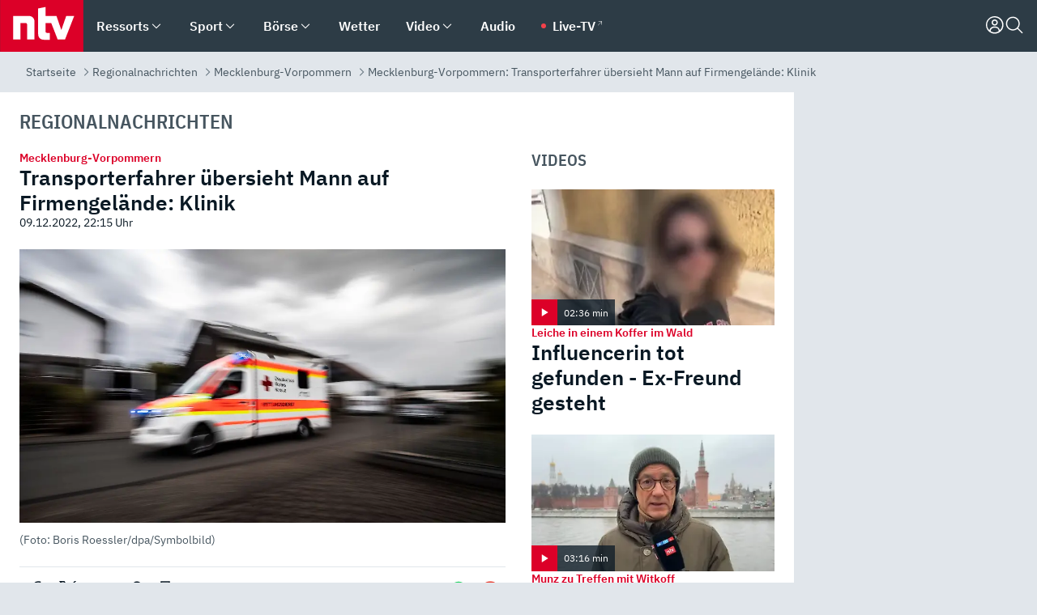

--- FILE ---
content_type: text/html; charset=utf-8
request_url: https://www.n-tv.de/regionales/mecklenburg-vorpommern/Transporterfahrer-uebersieht-Mann-auf-Firmengelaende-Klinik-article23775105.html
body_size: 162609
content:
<!DOCTYPE html><html lang="de"><head><meta charSet="utf-8" data-next-head=""/><meta name="viewport" content="width=device-width, initial-scale=1" data-next-head=""/><title data-next-head="">Mecklenburg-Vorpommern: Transporterfahrer übersieht Mann auf Firmengelände: Klinik - ntv.de</title><meta http-equiv="Content-Security-Policy" content="upgrade-insecure-requests" data-next-head=""/><meta name="author" content="n-tv NACHRICHTEN" data-next-head=""/><meta name="copyright" content="ntv Nachrichten" data-next-head=""/><meta name="description" content="Aktuelle Nachrichten aus Mecklenburg-Vorpommern" data-next-head=""/><meta name="keywords" content="" data-next-head=""/><meta name="apple-itunes-app" content="app-id=337056601, app-argument=https://www.n-tv.de/regionales/mecklenburg-vorpommern/Transporterfahrer-uebersieht-Mann-auf-Firmengelaende-Klinik-article23775105.html" data-next-head=""/><meta name="robots" content="index, follow, noodp, noarchive, max-snippet:-1, max-image-preview:large, max-video-preview:-1" data-next-head=""/><meta name="news_keywords" content="" data-next-head=""/><meta name="date" content="2022-12-09T22:15:09+01:00" data-next-head=""/><meta name="last-modified" content="2022-12-11T21:04:18+01:00" data-next-head=""/><meta property="article:hash" content="23775105" data-next-head=""/><meta property="ntv:kicker" content="Mecklenburg-Vorpommern" data-next-head=""/><meta property="og:site_name" content="ntv.de" data-next-head=""/><meta property="og:type" content="article" data-next-head=""/><meta property="og:url" content="https://www.n-tv.de/regionales/mecklenburg-vorpommern/Transporterfahrer-uebersieht-Mann-auf-Firmengelaende-Klinik-article23775105.html" data-next-head=""/><meta property="og:title" content="Transporterfahrer übersieht Mann auf Firmengelände: Klinik " data-next-head=""/><meta property="og:description" content="Mecklenburg-Vorpommern" data-next-head=""/><meta property="og:image" content="https://www.n-tv.de/img/2671919/1670792658/Img_16_9/1200/Ein-Rettungswagen-faehrt-ueber-die-Strasse.jpg" data-next-head=""/><meta property="twitter:card" content="photo" data-next-head=""/><meta property="twitter:site" content="@ntvde" data-next-head=""/><meta property="twitter:title" content="Mecklenburg-Vorpommern: Transporterfahrer übersieht Mann auf Firmengelände: Klinik" data-next-head=""/><meta property="twitter:image" content="https://www.n-tv.de/img/2671919/1670792658/Img_16_9/1200/Ein-Rettungswagen-faehrt-ueber-die-Strasse.jpg" data-next-head=""/><meta property="twitter:url" content="https://www.n-tv.de/regionales/mecklenburg-vorpommern/Transporterfahrer-uebersieht-Mann-auf-Firmengelaende-Klinik-article23775105.html" data-next-head=""/><meta property="fb:page_id" content="126049165307" data-next-head=""/><meta property="fb:pages" content="126049165307" data-next-head=""/><meta property="fb:pages" content="316889911843737" data-next-head=""/><meta property="fb:pages" content="562044130636828" data-next-head=""/><meta property="fb:pages" content="185547961302" data-next-head=""/><meta property="fb:pages" content="395222497292915" data-next-head=""/><meta property="fb:pages" content="1523181867965006" data-next-head=""/><meta property="fb:pages" content="1043228319087008" data-next-head=""/><meta property="fb:pages" content="741781229203281" data-next-head=""/><meta property="fb:pages" content="407682426071619" data-next-head=""/><meta property="fb:pages" content="780034435493567" data-next-head=""/><meta property="fb:pages" content="643254482528275" data-next-head=""/><meta property="fb:pages" content="1837260013270512" data-next-head=""/><meta property="fb:pages" content="368231650215080" data-next-head=""/><meta property="fb:pages" content="120920144621255" data-next-head=""/><meta property="fb:pages" content="1413412578758102" data-next-head=""/><meta name="google-site-verification" content="txr0UkB7uF5BxzK_kM9zfhlh5vLdmFekG7LJ_BKwDfk" data-next-head=""/><meta name="pocket-site-verification" content="d8cc89af247ee1dabcbbd091d848a1" data-next-head=""/><meta name="p:domain_verify" content="29ffec94ca07d208e323392915ace209" data-next-head=""/><meta name="msvalidate.01" content="38C91D064B7E276791191C393B93EB23" data-next-head=""/><link rel="canonical" href="https://www.n-tv.de/regionales/mecklenburg-vorpommern/Transporterfahrer-uebersieht-Mann-auf-Firmengelaende-Klinik-article23775105.html" data-next-head=""/><link rel="alternate" type="application/rss+xml" href="https://www.n-tv.de/regionales/mecklenburg-vorpommern/rss" data-next-head=""/><link rel="alternate" href="android-app://de.lineas.lit.ntv.android/http/apps.n-tv.de/23775105?service=mobile" data-next-head=""/><link rel="shortcut icon" href="/favicon.ico" data-next-head=""/><link rel="apple-touch-icon-precomposed" sizes="144x144" href="/apple-touch-icon-144x144-precomposed.png" data-next-head=""/><link rel="apple-touch-icon-precomposed" sizes="114x114" href="/apple-touch-icon-114x114-precomposed.png" data-next-head=""/><link rel="apple-touch-icon-precomposed" sizes="72x72" href="/apple-touch-icon-72x72-precomposed.png" data-next-head=""/><link rel="apple-touch-icon-precomposed" href="/apple-touch-icon-57x57-precomposed.png" data-next-head=""/><link rel="publisher" href="https://plus.google.com/118398504470807896139" data-next-head=""/><link rel="preload" href="/_next/static/media/fddff1087a1c2d83-s.p.woff2" as="font" type="font/woff2" crossorigin="anonymous" data-next-font="size-adjust"/><link rel="preload" href="/_next/static/media/eced63159c168414-s.p.woff2" as="font" type="font/woff2" crossorigin="anonymous" data-next-font="size-adjust"/><link rel="preload" href="/_next/static/media/a6cb01422af61021-s.p.woff2" as="font" type="font/woff2" crossorigin="anonymous" data-next-font="size-adjust"/><link rel="preload" href="/_next/static/media/d6b236d59080f586-s.p.woff2" as="font" type="font/woff2" crossorigin="anonymous" data-next-font="size-adjust"/><link rel="preload" href="/_next/static/media/1c626168cca93b06-s.p.woff2" as="font" type="font/woff2" crossorigin="anonymous" data-next-font="size-adjust"/><link rel="preload" href="/_next/static/css/619668a7c5632b45.css" as="style"/><link rel="preload" href="/_next/static/css/f476bd1194f890be.css" as="style"/><link rel="preload" href="/_next/static/css/bd6519a5e89b6484.css" as="style"/><link rel="preload" href="/_next/static/css/a1652869840550b3.css" as="style"/><link rel="preload" href="/_next/static/css/65056c523af6a05d.css" as="style"/><link rel="preload" href="/_next/static/css/7a1b97a1f388b369.css" as="style"/><link rel="preload" href="/_next/static/css/1a9139a0d535e481.css" as="style"/><link rel="preload" href="/_next/static/css/616a3bdb3deb1a06.css" as="style"/><link rel="preload" href="/_next/static/css/981b8c7b0066d8c4.css" as="style"/><link rel="preload" href="/_next/static/css/fde70659e752f6b5.css" as="style"/><link rel="preload" href="/_next/static/css/5ee917f263ffea72.css" as="style"/><link rel="preload" href="/_next/static/css/5bc660e6d815f4c2.css" as="style"/><link rel="preload" href="/_next/static/css/89b8c6ec2b6dec53.css" as="style"/><link rel="preload" href="/_next/static/css/d84fa9443ecac233.css" as="style"/><link rel="preload" href="/_next/static/css/4916aaa5355407e8.css" as="style"/><script type="application/ld+json" data-next-head="">{"@context":"http://schema.org","publisher":{"@type":"Organization","name":"ntv NACHRICHTEN","logo":{"@type":"ImageObject","url":"/logo.svg"}},"@type":"WebPage","mainEntityOfPage":{"@type":"WebPage","url":"https://www.n-tv.de/regionales/mecklenburg-vorpommern/Transporterfahrer-uebersieht-Mann-auf-Firmengelaende-Klinik-article23775105.html"},"url":"https://www.n-tv.de/regionales/mecklenburg-vorpommern/Transporterfahrer-uebersieht-Mann-auf-Firmengelaende-Klinik-article23775105.html","headline":"Mecklenburg-Vorpommern: Transporterfahrer übersieht Mann auf Firmengelände: Klinik","description":"Aktuelle Nachrichten aus Mecklenburg-Vorpommern","image":[{"@type":"ImageObject","url":"https://www.n-tv.de/img/2671919/1670792658/Img_16_9/1200/Ein-Rettungswagen-faehrt-ueber-die-Strasse.webp","width":"1200","height":"676"},{"@type":"ImageObject","url":"https://www.n-tv.de/img/2671919/1670792658/Img_4_3/1200/Ein-Rettungswagen-faehrt-ueber-die-Strasse.webp","width":"1200","height":"900"},{"@type":"ImageObject","url":"https://www.n-tv.de/img/2671919/1670792658/Img_1_1/1200/Ein-Rettungswagen-faehrt-ueber-die-Strasse.webp","width":"1200","height":"1200"}],"datePublished":"2022-12-09T22:15:09+01:00","dateModified":"2022-12-11T21:04:18+01:00","author":{"@type":"Organization","name":"n-tv NACHRICHTEN","url":"https://www.n-tv.de"}}</script><script type="application/ld+json" data-next-head="">{"@context":"http://schema.org","@type":"BreadcrumbList","itemListElement":[{"item":{"name":"Startseite","@id":"https://www.n-tv.de/"},"@type":"ListItem","position":1},{"item":{"name":"Regionalnachrichten","@id":"https://www.n-tv.de/regionales/"},"@type":"ListItem","position":2},{"item":{"name":"Mecklenburg-Vorpommern","@id":"https://www.n-tv.de/regionales/mecklenburg-vorpommern/"},"@type":"ListItem","position":3},{"item":{"name":"Mecklenburg-Vorpommern: Transporterfahrer übersieht Mann auf Firmengelände: Klinik ","@id":"https://www.n-tv.de/regionales/mecklenburg-vorpommern/Transporterfahrer-uebersieht-Mann-auf-Firmengelaende-Klinik-article23775105.html"},"@type":"ListItem","position":4}]}</script><script id="iab-stub" data-nscript="beforeInteractive">
				// IAB stub
 				!function () { var e = function () { var e, t = "__tcfapiLocator", a = [], n = window; for (; n;) { try { if (n.frames[t]) { e = n; break } } catch (e) { } if (n === window.top) break; n = n.parent } e || (!function e() { var a = n.document, r = !!n.frames[t]; if (!r) if (a.body) { var i = a.createElement("iframe"); i.style.cssText = "display:none", i.name = t, a.body.appendChild(i) } else setTimeout(e, 5); return !r }(), n.__tcfapi = function () { for (var e, t = arguments.length, n = new Array(t), r = 0; r < t; r++)n[r] = arguments[r]; if (!n.length) return a; if ("setGdprApplies" === n[0]) n.length > 3 && 2 === parseInt(n[1], 10) && "boolean" == typeof n[3] && (e = n[3], "function" == typeof n[2] && n[2]("set", !0)); else if ("ping" === n[0]) { var i = { gdprApplies: e, cmpLoaded: !1, cmpStatus: "stub" }; "function" == typeof n[2] && n[2](i) } else a.push(n) }, n.addEventListener("message", (function (e) { var t = "string" == typeof e.data, a = {}; try { a = t ? JSON.parse(e.data) : e.data } catch (e) { } var n = a.__tcfapiCall; n && window.__tcfapi(n.command, n.version, (function (a, r) { var i = { __tcfapiReturn: { returnValue: a, success: r, callId: n.callId } }; t && (i = JSON.stringify(i)), e.source.postMessage(i, "*") }), n.parameter) }), !1)) }; "undefined" != typeof module ? module.exports = e : e() }();
        window._sp_queue = [];
			</script><link rel="stylesheet" href="/_next/static/css/619668a7c5632b45.css" data-n-g=""/><link rel="stylesheet" href="/_next/static/css/f476bd1194f890be.css" data-n-p=""/><link rel="stylesheet" href="/_next/static/css/bd6519a5e89b6484.css"/><link rel="stylesheet" href="/_next/static/css/a1652869840550b3.css"/><link rel="stylesheet" href="/_next/static/css/65056c523af6a05d.css"/><link rel="stylesheet" href="/_next/static/css/7a1b97a1f388b369.css"/><link rel="stylesheet" href="/_next/static/css/1a9139a0d535e481.css"/><link rel="stylesheet" href="/_next/static/css/616a3bdb3deb1a06.css"/><link rel="stylesheet" href="/_next/static/css/981b8c7b0066d8c4.css"/><link rel="stylesheet" href="/_next/static/css/fde70659e752f6b5.css"/><link rel="stylesheet" href="/_next/static/css/5ee917f263ffea72.css"/><link rel="stylesheet" href="/_next/static/css/5bc660e6d815f4c2.css"/><link rel="stylesheet" href="/_next/static/css/89b8c6ec2b6dec53.css"/><link rel="stylesheet" href="/_next/static/css/d84fa9443ecac233.css"/><link rel="stylesheet" href="/_next/static/css/4916aaa5355407e8.css"/><noscript data-n-css=""></noscript><script defer="" noModule="" src="/_next/static/chunks/polyfills-42372ed130431b0a.js"></script><script id="webpush-lib" src="/webpush/webpush.js" defer="" data-nscript="beforeInteractive"></script><script id="iframeResizer" src="/iframeResizer.min.js" defer="" data-nscript="beforeInteractive"></script><script defer="" src="/_next/static/chunks/1229.9c9153bd36b12d3b.js"></script><script defer="" src="/_next/static/chunks/544.09d7383b48abf164.js"></script><script defer="" src="/_next/static/chunks/7602.1a768611e82c58ea.js"></script><script defer="" src="/_next/static/chunks/6948.d8419fcd74d5c3a0.js"></script><script defer="" src="/_next/static/chunks/5748.71948c8f23de309a.js"></script><script defer="" src="/_next/static/chunks/3470.1956687077a95870.js"></script><script defer="" src="/_next/static/chunks/4406.2cc47b02c70cbff9.js"></script><script defer="" src="/_next/static/chunks/8421.b734cbb93805a7dd.js"></script><script defer="" src="/_next/static/chunks/1574.ebce71f98dbf0bb8.js"></script><script defer="" src="/_next/static/chunks/6888.42bd9f83c8d2f8bb.js"></script><script defer="" src="/_next/static/chunks/6000.1a7f1eb6368a1f73.js"></script><script defer="" src="/_next/static/chunks/3049.7172bfee99f6c1be.js"></script><script defer="" src="/_next/static/chunks/8673.2433365aabfb08c3.js"></script><script defer="" src="/_next/static/chunks/6065.53a5590c6fea2eb5.js"></script><script defer="" src="/_next/static/chunks/6649.3f3c97c991cfc8c3.js"></script><script defer="" src="/_next/static/chunks/2069.5cab26382d75693f.js"></script><script defer="" src="/_next/static/chunks/8978.7d5fb4d68880b804.js"></script><script defer="" src="/_next/static/chunks/7648.7151d5da6285f05e.js"></script><script defer="" src="/_next/static/chunks/3504.429135a8584a7806.js"></script><script defer="" src="/_next/static/chunks/2076.a5d6d8b4820fd66b.js"></script><script defer="" src="/_next/static/chunks/1642.5b55b0e87004c0a4.js"></script><script defer="" src="/_next/static/chunks/508.6fe9e668b4cbaa10.js"></script><script defer="" src="/_next/static/chunks/1656.5bd2640b327d3ac0.js"></script><script defer="" src="/_next/static/chunks/6416.16c1a09b1a51d22e.js"></script><script defer="" src="/_next/static/chunks/4047.0d203418813597fa.js"></script><script src="/_next/static/chunks/webpack-2e90456af1e6108d.js" defer=""></script><script src="/_next/static/chunks/framework-c85341a997bf2e4b.js" defer=""></script><script src="/_next/static/chunks/main-0f2206c6ea0b91e4.js" defer=""></script><script src="/_next/static/chunks/pages/_app-eea758d04a5e4155.js" defer=""></script><script src="/_next/static/chunks/6786-0e33c00cc0c1d462.js" defer=""></script><script src="/_next/static/chunks/pages/%5B%5B...all%5D%5D-acce80411cc632b7.js" defer=""></script><script src="/_next/static/UV4h2n4yfdhLF7XgZTu9p/_buildManifest.js" defer=""></script><script src="/_next/static/UV4h2n4yfdhLF7XgZTu9p/_ssgManifest.js" defer=""></script><style id="__jsx-668642668">:root{--ibm-plex-sans:'IBMPlexSans', 'IBMPlexSans Fallback';--ibm-plex-sans-condensed:'IBMPlexSansCondensed', 'IBMPlexSansCondensed Fallback'}html{font-family:'IBMPlexSans', 'IBMPlexSans Fallback'}</style></head><body><link rel="preload" as="image" href="https://www.n-tv.de/img/2671919/1670792658/Img_16_9/1024/Ein-Rettungswagen-faehrt-ueber-die-Strasse.webp" fetchPriority="high"/><link rel="preload" as="image" href="/socialIcons/whatsapp.svg"/><link rel="preload" as="image" href="/socialIcons/google.svg"/><div id="__next"><header class="Header_header__MwWvM "><nav aria-label="Globale Navigation"><div class="Header_wrapper__PJAKW"><div class="Header_inner__PU1JS"><a href="/" class="Header_logo__V9h3K"><svg viewBox="0 0 1384 862" focusable="false" role="img" name="ntv Logo"><title>ntv</title><path id="TRAEGER_x5F_ROT" d="M0 0h1384v862H0z" style="clip-rule:evenodd;fill:rgb(220, 0, 40);fill-rule:evenodd"></path><g id="ntv_1_" transform="translate(-268.5,-109)"><g id="g3683"><path d="M747 375.3H486v390.1h122.2V492.8h83.3c17.1 0 25.9 8.4 25.9 26v246.6h122.2V468.1c0-54.9-37.7-92.8-92.6-92.8zm620.7-.2-81.2 233.4-81-233.4h-181.9V225.6l-122.2 24.2v425.3c0 58.9 36.6 95.6 95.8 95.6h99.5V656.3h-46.9c-15.7 0-26.1-5.8-26.1-27.2V492.9h95.3l106.4 272.9h122.7l152.3-390.7z" id="path3681" style="fill:rgb(255, 255, 255)"></path></g></g></svg></a><nav role="none" class="menu-desktop_header-menu__23xp2"><ul role="menu" aria-label="Hauptnavigation" class="menu-desktop_top__a3CQZ"><li class="menu-desktop_level0__YuC7o" tabindex="-1"><div class="menu-desktop_itemwrapper__8WzFL"><a tabindex="0" href="/ressorts/" target="_self" title="Ressorts" data-testid="menulink"><span class="Typography_text-default__P3otY Typography_weight-bold__uT6mq">Ressorts</span></a><button role="menuitem" aria-haspopup="menu" aria-expanded="false" aria-label="Untermenü für Ressorts" data-testid="menu-item-button"><svg viewBox="0 0 24 24" width="18" height="18" fill="currentColor" focusable="false" role="img" aria-hidden="true" data-testid="icon"><path d="M12.0004 17.9852L4.90039 10.8852L6.0004 9.78516L12.0004 15.7852L18.0004 9.78516L19.1004 10.8852L12.0004 17.9852Z"></path></svg></button></div></li><li class="menu-desktop_level0__YuC7o" tabindex="-1"><div class="menu-desktop_itemwrapper__8WzFL"><a tabindex="0" href="/sport/" target="_self" title="Sport" data-testid="menulink"><span class="Typography_text-default__P3otY Typography_weight-bold__uT6mq">Sport</span></a><button role="menuitem" aria-haspopup="menu" aria-expanded="false" aria-label="Untermenü für Sport" data-testid="menu-item-button"><svg viewBox="0 0 24 24" width="18" height="18" fill="currentColor" focusable="false" role="img" aria-hidden="true" data-testid="icon"><path d="M12.0004 17.9852L4.90039 10.8852L6.0004 9.78516L12.0004 15.7852L18.0004 9.78516L19.1004 10.8852L12.0004 17.9852Z"></path></svg></button></div></li><li class="menu-desktop_level0__YuC7o" tabindex="-1"><div class="menu-desktop_itemwrapper__8WzFL"><a tabindex="0" href="/boersenkurse/" target="_self" title="Börse" data-testid="menulink"><span class="Typography_text-default__P3otY Typography_weight-bold__uT6mq">Börse</span></a><button role="menuitem" aria-haspopup="menu" aria-expanded="false" aria-label="Untermenü für Börse" data-testid="menu-item-button"><svg viewBox="0 0 24 24" width="18" height="18" fill="currentColor" focusable="false" role="img" aria-hidden="true" data-testid="icon"><path d="M12.0004 17.9852L4.90039 10.8852L6.0004 9.78516L12.0004 15.7852L18.0004 9.78516L19.1004 10.8852L12.0004 17.9852Z"></path></svg></button></div></li><li class="menu-desktop_level0__YuC7o" tabindex="-1"><div class="menu-desktop_itemwrapper__8WzFL"><a tabindex="0" href="/wetter/" target="_self" title="Wetter" data-testid="menulink"><span class="Typography_text-default__P3otY Typography_weight-bold__uT6mq">Wetter</span></a></div></li><li class="menu-desktop_level0__YuC7o" tabindex="-1"><div class="menu-desktop_itemwrapper__8WzFL"><a tabindex="0" href="/mediathek/videos/" target="_self" title="Video" data-testid="menulink"><span class="Typography_text-default__P3otY Typography_weight-bold__uT6mq">Video</span></a><button role="menuitem" aria-haspopup="menu" aria-expanded="false" aria-label="Untermenü für Video" data-testid="menu-item-button"><svg viewBox="0 0 24 24" width="18" height="18" fill="currentColor" focusable="false" role="img" aria-hidden="true" data-testid="icon"><path d="M12.0004 17.9852L4.90039 10.8852L6.0004 9.78516L12.0004 15.7852L18.0004 9.78516L19.1004 10.8852L12.0004 17.9852Z"></path></svg></button></div></li><li class="menu-desktop_level0__YuC7o" tabindex="-1"><div class="menu-desktop_itemwrapper__8WzFL"><a tabindex="0" href="/mediathek/audio/" target="_self" title="Audio" data-testid="menulink"><span class="Typography_text-default__P3otY Typography_weight-bold__uT6mq">Audio</span></a></div></li><li class="menu-desktop_level0__YuC7o menu-desktop_live__wsZ7i" tabindex="-1"><div class="menu-desktop_itemwrapper__8WzFL"><a tabindex="0" href="https://www.n-tv.de/mediathek/livestream/24-Stunden-ntv-Livestream-article9511936.html" target="_blank" rel="noopener noreferrer noFollow" title="Live-TV" class="MenuLink_link__wNuth"><span class="Typography_text-default__P3otY Typography_weight-bold__uT6mq">Live-TV</span><svg viewBox="0 0 24 24" width="24" height="24" fill="currentColor" focusable="false" role="img" aria-hidden="true" data-testid="icon"><path d="M4.295 1.25v1.523h11.856L1.25 17.674l1.076 1.076L17.227 3.849v11.856h1.523V1.25z"></path></svg></a></div></li></ul><div class="menu-desktop_icons__RqeKG"><a href="/mediathek/tv/" class="menu-desktop_live__wsZ7i"><span class="Typography_text-default__P3otY Typography_weight-bold__uT6mq">Live-TV</span></a><button title="Anmelden"><svg viewBox="0 0 24 24" width="24" height="24" fill="currentColor" focusable="false" role="img" aria-hidden="true" data-testid="icon"><title>Anmelden</title><path d="M1 11.8C1 5.8 5.8 1 11.8 1C17.7 1 22.6 5.8 22.6 11.8C22.6 17.8 17.8 22.6 11.8 22.6C5.8 22.6 1 17.8 1 11.8ZM11.8 15.2C7.4 15.2 6.9 18.3 6.8 19.5C8.2 20.5 10 21 11.8 21C13.6 21 15.4 20.4 16.8 19.5C16.7 18.2 16.2 15.2 11.8 15.2ZM11.7 13.7C15.8 13.7 17.6 16 18.1 18.4C19.9 16.8 21 14.4 21 11.8C21 6.6 16.7 2.5 11.6 2.5C6.5 2.5 2.4 6.6 2.4 11.7C2.4 14.3 3.5 16.7 5.3 18.4C5.8 16 7.6 13.7 11.7 13.7ZM8 8.8C8 6.7 9.7 5 11.8 5C13.8 5 15.6 6.7 15.6 8.8C15.6 10.9 13.9 12.6 11.8 12.6C9.7 12.6 8 10.9 8 8.8ZM9.6 8.8C9.6 10 10.6 11 11.8 11C13 11 14 10 14 8.8C14 7.6 13 6.6 11.8 6.6C10.6 6.6 9.6 7.6 9.6 8.8Z"></path></svg></button><button aria-label="Suche" tabindex="0"><svg viewBox="0 0 24 24" width="24" height="24" fill="currentColor" focusable="false" role="img" aria-hidden="true" data-testid="icon"><title>Suche</title><path d="M22.5002 21.4996L16.7002 15.6996C17.9002 14.1996 18.7002 12.2996 18.7002 10.1996C18.7002 5.49961 14.9002 1.59961 10.2002 1.59961C5.5002 1.59961 1.7002 5.39961 1.7002 10.1996C1.7002 14.8996 5.5002 18.6996 10.2002 18.6996C12.3002 18.6996 14.2002 17.8996 15.7002 16.6996L21.5002 22.4996L22.5002 21.4996ZM3.2002 10.1996C3.2002 6.29961 6.4002 3.09961 10.2002 3.09961C14.0002 3.09961 17.2002 6.29961 17.2002 10.1996C17.2002 14.0996 14.0002 17.1996 10.2002 17.1996C6.4002 17.1996 3.2002 14.0996 3.2002 10.1996Z"></path></svg></button><button class="PushButton_icon-button__eWhQz" aria-label="Push Nachrichten"><svg viewBox="0 0 24 24" width="24" height="24" fill="currentColor" focusable="false" role="img" aria-hidden="true" data-testid="icon"><title>Push Nachrichten</title><path d="M1.7998 18.7996H20.3998H22.3998L21.0998 17.4996C21.0998 17.4846 21.0502 17.4222 20.9658 17.3161C20.4885 16.7161 18.8998 14.7189 18.8998 11.9996V7.19961C18.8998 3.99961 15.9998 1.59961 12.0998 1.59961C8.19982 1.59961 5.2998 3.99961 5.2998 7.19961V11.9996C5.2998 15.2996 3.09982 17.4996 3.09982 17.4996L1.7998 18.7996ZM18.7998 17.2996H5.09982C5.89982 16.0996 6.7998 14.2996 6.7998 11.9996V7.29961C6.7998 4.89961 8.99982 3.19961 11.9998 3.19961C14.9998 3.19961 17.1998 4.99961 17.1998 7.29961V12.0996C17.1998 14.2996 18.0998 16.1996 18.7998 17.2996ZM7.59961 21.5002C7.59961 21.6002 9.0996 22.4002 11.9996 22.4002C14.4454 22.4002 15.8954 21.76 16.3496 21.5595C16.4339 21.5223 16.4839 21.5002 16.4996 21.5002L15.6996 20.2002C15.6996 20.2002 14.3996 20.9002 11.9996 20.9002C9.5996 20.9002 8.29959 20.2002 8.29959 20.2002L7.59961 21.5002Z"></path></svg></button><button class="menu-desktop_menu__ZqRM6" aria-label="Menü"><svg viewBox="0 0 24 24" width="24" height="24" fill="currentColor" focusable="false" role="img" aria-hidden="true" data-testid="icon"><title>Menü</title><path d="M22.7002 5.2998H1.2002V6.7998H22.7002V5.2998ZM22.7002 17.2998H1.2002V18.7998H22.7002V17.2998ZM1.2002 11.2998H22.7002V12.7998H1.2002V11.2998Z"></path></svg></button></div></nav></div></div></nav></header><nav class="widget-breadcrumb-default_breadcrumb__3yAlD"><span class="Typography_text-s__wu_cm Typography_weight-normal__pqUbH Typography_color-darkgrey__sZEnP"><a href="https://www.n-tv.de/">Startseite</a></span><span class="Typography_text-s__wu_cm Typography_weight-normal__pqUbH Typography_color-darkgrey__sZEnP"><a href="https://www.n-tv.de/regionales/">Regionalnachrichten</a></span><span class="Typography_text-s__wu_cm Typography_weight-normal__pqUbH Typography_color-darkgrey__sZEnP"><a href="https://www.n-tv.de/regionales/mecklenburg-vorpommern/">Mecklenburg-Vorpommern</a></span><h1 class="Typography_text-s__wu_cm Typography_weight-normal__pqUbH Typography_color-darkgrey__sZEnP">Mecklenburg-Vorpommern: Transporterfahrer übersieht Mann auf Firmengelände: Klinik </h1></nav><div class="Ada_wrapper__oSS_a Ada_superbanner-wallpaper__cwWI5"><div class="gujAd" id="superbanner_1"></div><div class="gujAd" id="wallpaper_1"></div></div><div class="pages_container__6T2oZ"><div></div><main class="pages_main__VOCVA"><div class="Ada_wrapper__oSS_a Ada_mobile__cUF_q Ada_mobile-1__fXAyv"><div class="gujAd" id="mobile_1"></div></div><article class="article-index_article__eW6Sw"><div class="Title_title__MZ67h" title="Regionalnachrichten"><span class="Typography_text-xxl__3lfBu Typography_weight-bold__uT6mq Typography_color-darkgrey__sZEnP">Regionalnachrichten</span></div><div class="group-grid-wrapper_wrapper__zwlUo group-grid-wrapper_article-cols__UpRTw"><div class="group-grid-article_article___ZsfO"><div class="wrapper-article"><div class="article-detail-head_head__EWZfF"><div class="article-detail-head_wrapper__x2bgp"><h2 class="article-detail-head_headlines__wHL5h"><span class="Typography_text-s__wu_cm Typography_weight-bold__uT6mq Typography_color-red__TcVLo">Mecklenburg-Vorpommern</span><span class="Typography_text-xxxl__FMHtv Typography_weight-bold__uT6mq article-detail-head_headline__LjYky">Transporterfahrer übersieht Mann auf Firmengelände: Klinik </span></h2><div class="article-detail-head_infos__SyRrW"><div class="article-detail-head_info-wrapper___m8Od"><span class="Typography_text-s__wu_cm Typography_weight-normal__pqUbH">09.12.2022, 22:15<!-- --> Uhr<!-- --> </span></div></div></div></div><figure class="widget-picture-inline_picture__YPP_L" role="button" tabindex="0"><img class="Image_img__fQCi0 Image_Img_16_9__4BLfH widget-picture-inline_maximizable__t_E7h" loading="eager" fetchPriority="high" src="https://www.n-tv.de/img/2671919/1670792658/Img_16_9/1024/Ein-Rettungswagen-faehrt-ueber-die-Strasse.webp" alt="Ein-Rettungswagen-faehrt-ueber-die-Strasse"/><figcaption class="Typography_text-s__wu_cm Typography_weight-normal__pqUbH Typography_color-darkgrey__sZEnP">(Foto: Boris Roessler/dpa/Symbolbild)</figcaption></figure><div class="social-share_social-share__AIZAa"><div class="ArticleShare_share__tS1mE"><div class="ArticleShare_share-items___DaDy"><div class="ShareElements_elements__InC3o"><a href="https://www.facebook.com/share.php?u=https://www.n-tv.de/regionales/mecklenburg-vorpommern/Transporterfahrer-uebersieht-Mann-auf-Firmengelaende-Klinik-article23775105.html" title="Facebook" target="_blank"><svg class="ShareElements_icon__yvCyW" viewBox="0 0 24 24" width="24" height="24" fill="currentColor" focusable="false" role="img" aria-hidden="true" data-testid="icon"><path d="M14.4002 22.7998H9.0002V14.3998H5.7002V9.1998H9.0002V6.8998C9.0002 6.6998 9.0002 4.5998 10.6002 2.9998C11.7002 1.8998 13.3002 1.2998 15.3002 1.2998C16.1002 1.2998 16.9002 1.3998 17.7002 1.4998L18.3002 1.59981V6.3998H16.1002C15.6002 6.3998 14.9002 6.49981 14.7002 6.59981H14.6002C14.4002 6.79981 14.4002 6.7998 14.4002 6.8998V9.1998H18.2002L17.6002 14.3998H14.3002V22.7998H14.4002ZM10.5002 21.2998H12.9002V12.8998H16.3002L16.5002 10.6998H12.8002V6.8998C12.8002 6.0998 13.3002 5.5998 13.6002 5.3998L13.7002 5.2998C14.0002 4.9998 14.8002 4.7998 16.0002 4.7998H16.8002V2.7998C16.3002 2.6998 15.7002 2.6998 15.2002 2.6998C13.6002 2.6998 12.4002 3.0998 11.6002 3.8998C10.4002 5.0998 10.5002 6.6998 10.5002 6.6998V10.4998H7.2002V12.6998H10.5002V21.2998Z"></path></svg><span class="Typography_text-default__P3otY Typography_weight-normal__pqUbH">Facebook</span></a><a href="https://twitter.com/share?url=https://www.n-tv.de/regionales/mecklenburg-vorpommern/Transporterfahrer-uebersieht-Mann-auf-Firmengelaende-Klinik-article23775105.html" title="X" target="_blank"><svg class="ShareElements_icon__yvCyW" viewBox="0 0 24 24" width="24" height="24" fill="currentColor" focusable="false" role="img" aria-hidden="true" data-testid="icon"><path fill-rule="evenodd" d="M2.83089 1H0.999332L2.05034 2.5L9.48456 13.1101L0.878418 23.0001H2.86062L10.3687 14.372L16.4141 23H21.0469H22.8784L21.8274 21.5L13.9496 10.2568L22.0048 1H20.0226L13.0655 8.99497L7.46361 1H2.83089ZM12.9334 11.4205L6.68305 2.5H3.8819L17.1947 21.5H19.9958L12.935 11.4228L12.9334 11.4246V11.4205Z"></path></svg><span class="Typography_text-default__P3otY Typography_weight-normal__pqUbH">X</span></a><a href="https://wa.me/?text=Transporterfahrer%20%C3%BCbersieht%20Mann%20auf%20Firmengel%C3%A4nde%3A%20Klinik%20%20https%3A%2F%2Fwww.n-tv.de%2Fregionales%2Fmecklenburg-vorpommern%2FTransporterfahrer-uebersieht-Mann-auf-Firmengelaende-Klinik-article23775105.html" title="WhatsApp" target="_blank" class="ShareElements_whatsapp__TDmo0"><svg class="ShareElements_icon__yvCyW" viewBox="0 0 24 24" width="24" height="24" fill="currentColor" focusable="false" role="img" aria-hidden="true" data-testid="icon"><path d="M12.627 0.260742C18.6886 0.260968 23.7393 5.19768 23.7393 11.374C23.7392 17.4357 18.8032 22.4871 12.627 22.4873C10.6437 22.4873 8.73568 21.9984 7.09961 21.0029L0.754883 23.2041L3.09766 17.0859C2.10835 15.3915 1.51369 13.4844 1.51367 11.374C1.51367 5.30702 6.55995 0.260742 12.627 0.260742ZM12.627 1.82617C7.42439 1.82617 3.0791 6.17146 3.0791 11.374C3.07912 13.296 3.65308 15.0323 4.62891 16.5938L4.83594 16.9248L3.41992 20.6221L7.31152 19.2725L7.63477 19.4883C9.0575 20.4367 10.7814 20.9219 12.627 20.9219C17.9285 20.9216 22.1747 16.5815 22.1748 11.374C22.1748 6.07239 17.8345 1.8264 12.627 1.82617ZM10.0889 5.12793C10.639 5.56802 11.1109 6.01141 11.4775 6.40625C11.8211 6.77622 12.1111 7.14536 12.2695 7.45117C12.6372 8.09598 12.3619 8.77698 12.1318 9.17969C11.937 9.5206 11.6656 9.85825 11.3818 10.166C11.4497 10.2501 11.5353 10.3509 11.6367 10.4668C11.8977 10.7651 12.2505 11.1441 12.6572 11.5508C13.1912 12.0848 13.7982 12.4308 14.2529 12.6367C14.5343 12.4105 14.8083 12.2147 15.0645 12.0664C15.3362 11.9091 15.696 11.7393 16.0693 11.7393H16.166L16.7061 11.874L16.7344 11.8838C16.964 11.9604 17.181 12.1273 17.3193 12.2402C17.4879 12.3779 17.6747 12.5507 17.8623 12.7383C18.2377 13.1137 18.6537 13.5852 18.9912 14.0352L19.1475 14.2432V14.5039C19.1475 14.9331 18.9578 15.3348 18.7559 15.6436C18.5424 15.97 18.2554 16.2854 17.9355 16.5596C17.3214 17.086 16.4405 17.5829 15.5479 17.583C15.5029 17.583 15.4558 17.5828 15.4082 17.583C14.8095 17.5853 14.0011 17.5878 13.0244 17.2529C11.9701 16.8914 10.7758 16.1615 9.35938 14.7451C7.94766 13.3334 7.21469 12.166 6.85156 11.1221C6.5156 10.156 6.51915 9.34526 6.52148 8.70801C6.52167 8.65641 6.52148 8.60595 6.52148 8.55664C6.52148 7.66388 7.01848 6.78313 7.54492 6.16895C7.8191 5.84909 8.13442 5.56213 8.46094 5.34863C8.76969 5.14677 9.17045 4.9561 9.59961 4.95605H9.87402L10.0889 5.12793ZM9.31738 6.6582C9.1353 6.77726 8.92871 6.95967 8.7334 7.1875C8.32071 7.66896 8.08691 8.19723 8.08691 8.55664C8.08691 8.60156 8.08699 8.64627 8.08691 8.69043C8.08576 9.33239 8.08426 9.90166 8.33008 10.6084C8.59305 11.3643 9.16481 12.3366 10.4658 13.6377C11.7624 14.9342 12.7605 15.5079 13.5322 15.7725C14.253 16.0195 14.826 16.0188 15.4219 16.0176C15.4636 16.0175 15.5059 16.0176 15.5479 16.0176C15.9073 16.0175 16.4356 15.7837 16.917 15.3711C17.1448 15.1758 17.3272 14.9692 17.4463 14.7871C17.472 14.7478 17.4928 14.7118 17.5098 14.6807C17.2697 14.3862 17.0014 14.0913 16.7549 13.8447C16.5905 13.6803 16.4441 13.546 16.3291 13.4521C16.271 13.4048 16.2335 13.3777 16.2139 13.3643L16.0439 13.3223C16.0049 13.3381 15.941 13.3674 15.8486 13.4209C15.6591 13.5306 15.419 13.7021 15.1367 13.9355L14.5547 14.5176L13.8691 14.1748C13.2872 13.9387 12.3668 13.4742 11.5508 12.6582C11.1229 12.2303 10.7458 11.8258 10.459 11.498C10.316 11.3346 10.1911 11.1858 10.0928 11.0596C10.0363 10.9872 9.97184 10.9014 9.91602 10.8145L9.22363 10.1221L9.98535 9.35938C10.3346 9.01014 10.6157 8.67759 10.7725 8.40332C10.8446 8.27711 10.8697 8.20267 10.8779 8.16699C10.8195 8.05564 10.6472 7.81212 10.3311 7.47168C10.0855 7.2072 9.77487 6.9077 9.41309 6.59961C9.38439 6.61554 9.35265 6.63515 9.31738 6.6582Z" fill="#0A1923"></path></svg><span class="Typography_text-default__P3otY Typography_weight-normal__pqUbH">WhatsApp</span></a><button title="Mail"><svg class="ShareElements_icon__yvCyW" viewBox="0 0 24 24" width="24" height="24" fill="currentColor" focusable="false" role="img" aria-hidden="true" data-testid="icon"><path d="M1.2002 4.2002V19.7002H22.7002V4.2002H1.2002ZM19.2002 5.8002L12.0002 12.9002L4.8002 5.8002H19.2002ZM2.8002 18.2002V5.8002L12.0002 15.0002L21.2002 5.8002V18.2002H2.8002Z"></path></svg><span class="Typography_text-default__P3otY Typography_weight-normal__pqUbH">E-Mail</span></button><button title="Link kopieren"><svg class="ShareElements_icon__yvCyW" viewBox="0 0 24 24" width="24" height="24" fill="currentColor" focusable="false" role="img" aria-hidden="true" data-testid="icon"><path d="M13.0004 3.04453C15.3004 0.844531 18.9004 0.844531 21.1004 3.04453C23.3004 5.24453 23.3004 8.84452 21.1004 11.0445L17.7004 14.4445C17.1004 15.0445 16.4004 15.4445 15.6004 15.7445C14.9004 15.9445 14.1004 16.0445 13.4004 16.0445C12.7004 16.0445 12.0004 15.9445 11.4004 15.6445C10.7004 15.3445 10.1004 14.9445 9.6004 14.4445C9.4004 14.2445 9.10039 13.8445 8.90039 13.5445L10.2004 12.2445C10.4004 12.6445 10.6004 12.9445 10.9004 13.2445C11.3004 13.6445 11.8004 13.9445 12.3004 14.1445C12.9004 14.3445 13.5004 14.4445 14.1004 14.3445C14.7004 14.2445 15.4004 14.0445 15.9004 13.6445C16.1004 13.5445 16.3004 13.3445 16.4004 13.2445L17.5004 12.1445L19.8004 9.84453C21.3004 8.34453 21.3004 5.84453 19.8004 4.34453C18.3004 2.84453 15.8004 2.84453 14.3004 4.34453L12.0004 6.64453C11.2004 6.44453 10.4004 6.34453 9.6004 6.44453L13.0004 3.04453ZM4.20002 20.0447C5.70002 21.5447 8.20002 21.5447 9.70002 20.0447L12 17.8447C12.8 18.0447 13.6 18.1447 14.4 18.0447L11 21.4447C8.70001 23.6447 5.1 23.6447 2.9 21.4447C0.7 19.1447 0.7 15.5447 2.9 13.3447L6.29999 9.94473C6.89999 9.34473 7.6 8.94473 8.4 8.64473C9.1 8.44473 9.90001 8.34473 10.6 8.34473C11.3 8.34473 12 8.44474 12.6 8.74474C13.3 9.04474 13.9 9.44473 14.4 9.94473C14.6 10.1447 14.9 10.5447 15.1 10.8447L13.8 12.1447C13.6 11.7447 13.4 11.4447 13.1 11.1447C12.7 10.7447 12.2 10.4447 11.7 10.2447C11.1 10.0447 10.5 9.94472 9.9 10.0447C9.3 10.1447 8.60001 10.3447 8.10001 10.7447C7.90001 10.8447 7.70001 11.0447 7.60001 11.1447L6.50001 12.2447L4.20002 14.5447C2.70002 16.0447 2.70002 18.5447 4.20002 20.0447Z"></path></svg><span class="Typography_text-default__P3otY Typography_weight-normal__pqUbH">Link kopieren</span></button><button title="Drucken"><svg class="ShareElements_icon__yvCyW" viewBox="0 0 24 24" width="24" height="24" fill="currentColor" focusable="false" role="img" aria-hidden="true" data-testid="icon"><path d="M17.7998 6.2998H22.7998V19.7998H17.7998V22.7998H6.2998V19.7998H1.2998V6.2998H6.2998V1.2998H17.7998V6.2998ZM16.2998 2.7998H7.7998V6.2998H16.2998V2.7998ZM7.69983 21.2998H16.1998V14.7998H7.69983V21.2998ZM17.6998 18.2998H21.1998V7.7998H17.6998H6.19983H2.69983V18.2998H6.19983V13.2998H17.6998V18.2998ZM17.2002 10.6004C17.2002 11.2004 17.7002 11.8004 18.4002 11.8004C19.1002 11.8004 19.6002 11.2004 19.6002 10.6004C19.6002 10.0004 19.0002 9.40039 18.4002 9.40039C17.8002 9.40039 17.2002 10.0004 17.2002 10.6004ZM18.2002 10.5004C18.2002 10.4004 18.3002 10.3004 18.4002 10.3004C18.5002 10.3004 18.7002 10.4004 18.7002 10.5004C18.7002 10.8004 18.2002 10.8004 18.2002 10.5004ZM14.3996 18.7002H9.59961V19.7002H14.3996V18.7002ZM9.59961 16.2998H14.3996V17.2998H9.59961V16.2998Z"></path></svg><span class="Typography_text-default__P3otY Typography_weight-normal__pqUbH">Artikel drucken</span></button></div></div><button class="ArticleShare_mobile__wWCgK"><svg viewBox="0 0 24 24" width="24" height="24" fill="currentColor" focusable="false" role="img" aria-hidden="true" data-testid="icon"><path fill-rule="evenodd" clip-rule="evenodd" d="M12.0002 2.4375L17.3002 7.6375L16.3002 8.6375L12.8002 5.2375V17.7375H11.2002V5.2375L7.7002 8.6375L6.7002 7.6375L12.0002 2.4375ZM4.2002 10.2373V23.7373H19.8002V10.2373H16.0002V11.7373H18.2002V22.2373H5.80017V11.7373H8.00018V10.2373H4.2002Z"></path></svg><span class="Typography_text-s__wu_cm Typography_weight-normal__pqUbH">Teilen</span></button><div class="ArticleShare_follow__aU_uC"><span class="Typography_text-s__wu_cm Typography_weight-normal__pqUbH">Folgen auf:</span><a href="https://www.whatsapp.com/channel/0029Va5cdVJD8SDp5YZgYF01" title="Auf WhatsApp folgen" target="_blank"><img src="/socialIcons/whatsapp.svg" alt="whatsapp" class="ArticleShare_icon__FsrC2"/></a><a href="https://news.google.com/publications/CAAiEPMdif5mpRNxiLOeUpHCwwsqFAgKIhDzHYn-ZqUTcYiznlKRwsML?hl=de&amp;gl=DE&amp;ceid=DE%3Ade" title="Auf Google News folgen" target="_blank"><img src="/socialIcons/google.svg" alt="whatsapp" class="ArticleShare_icon__FsrC2"/></a></div></div></div><p class="Typography_text-m__XI0da Typography_weight-bold__uT6mq storyline_lead_text_leadtext__q_wg8"></p><p class="Typography_text-default__P3otY Typography_weight-normal__pqUbH storyline_paragraph_p__qSR5N">Malchin (dpa/mv) - Ein Mitarbeiter einer Paketversand-Firma ist auf einem Gelände des Unternehmens in Altentreptow (Landkreis Mecklenburgische Seenplatte) schwer verletzt worden. Ein Transporterfahrer habe den 68-Jährigen am späten Freitagnachmittag in der Dunkelheit übersehen und angefahren, wie die Polizei mitteilte. Der Mann, der zu Fuß auf dem Gelände unterwegs war, habe schwere, aber nicht lebensbedrohliche Verletzungen. Er wurde in ein Krankenhaus gebracht. Gegen den 27-jährigen Fahrer des Transporters wird wegen Verdachts der fahrlässigen Körperverletzung ermittelt.</p><p class="Typography_text-s__wu_cm Typography_weight-normal__pqUbH Typography_color-darkgrey__sZEnP article-detail-footer_source__KslPc">Quelle: dpa</p></div><div class="OUTBRAIN widget-adslot_wrapper__uBIP9 Outbrain_space__A0Y5L" data-src="" data-widget-id="AR_1"></div><section><a class="Title_title__MZ67h Title_link__aI4_0" href="/regionales/" title="Regionales"><span class="Typography_text-l__QLRR8 Typography_weight-bold__uT6mq Typography_color-darkgrey__sZEnP">Regionales</span><svg viewBox="0 0 24 24" width="24" height="24" fill="currentColor" focusable="false" role="img" aria-hidden="true" data-testid="icon"><path d="M10.0004 19.1004L8.90039 18.0004L14.9004 12.0004L8.90039 6.00039L10.0004 4.90039L17.1004 12.0004L10.0004 19.1004Z"></path></svg></a><div class="widget-teaser-box_grid__buLi0"><article class="widget-teaser-box_teaser__GvU_n" title="Extremismusforscher stärkt Celik im Rechtsstreit den Rücken"><a href="/regionales/hamburg-und-schleswig-holstein/Extremismusforscher-staerkt-Celik-im-Rechtsstreit-den-Ruecken-id30091345.html"><h2><div class="Typography_text-s__wu_cm Typography_weight-bold__uT6mq Typography_color-red__TcVLo">Hamburg &amp; Schleswig-Holstein</div><div class="Typography_text-xxxl__FMHtv Typography_weight-bold__uT6mq widget-teaser-box_title__W2Fco">Extremismusforscher stärkt Celik im Rechtsstreit den Rücken</div></h2></a></article><article class="widget-teaser-box_teaser__GvU_n" title="Mann beim Anbohren von Tiefseeboje schwer verletzt"><a href="/regionales/hamburg-und-schleswig-holstein/Mann-beim-Anbohren-von-Tiefseeboje-schwer-verletzt-id30091333.html"><h2><div class="Typography_text-s__wu_cm Typography_weight-bold__uT6mq Typography_color-red__TcVLo">Hamburg &amp; Schleswig-Holstein</div><div class="Typography_text-xxxl__FMHtv Typography_weight-bold__uT6mq widget-teaser-box_title__W2Fco">Mann beim Anbohren von Tiefseeboje schwer verletzt</div></h2></a></article><article class="widget-teaser-box_teaser__GvU_n" title="Mitschüler werfen Elfjährigen die Treppe hinunter"><a href="/regionales/nordrhein-westfalen/Mitschueler-werfen-Elfjaehrigen-die-Treppe-hinunter-id30091324.html"><h2><div class="Typography_text-s__wu_cm Typography_weight-bold__uT6mq Typography_color-red__TcVLo">Nordrhein-Westfalen</div><div class="Typography_text-xxxl__FMHtv Typography_weight-bold__uT6mq widget-teaser-box_title__W2Fco">Mitschüler werfen Elfjährigen die Treppe hinunter</div></h2></a></article><article class="widget-teaser-box_teaser__GvU_n" title="An den Gleisen laufende Frau wird von Zug gestreift"><a href="/regionales/hamburg-und-schleswig-holstein/An-den-Gleisen-laufende-Frau-wird-von-Zug-gestreift-id30091322.html"><h2><div class="Typography_text-s__wu_cm Typography_weight-bold__uT6mq Typography_color-red__TcVLo">Hamburg &amp; Schleswig-Holstein</div><div class="Typography_text-xxxl__FMHtv Typography_weight-bold__uT6mq widget-teaser-box_title__W2Fco">An den Gleisen laufende Frau wird von Zug gestreift</div></h2></a></article><article class="widget-teaser-box_teaser__GvU_n" title="Explosion an Bahnhof: Zigarettenautomat zerstört"><a href="/regionales/baden-wuerttemberg/Explosion-an-Bahnhof-Zigarettenautomat-zerstoert-id30091303.html"><h2><div class="Typography_text-s__wu_cm Typography_weight-bold__uT6mq Typography_color-red__TcVLo">Baden-Württemberg</div><div class="Typography_text-xxxl__FMHtv Typography_weight-bold__uT6mq widget-teaser-box_title__W2Fco">Explosion an Bahnhof: Zigarettenautomat zerstört</div></h2></a></article><article class="widget-teaser-box_teaser__GvU_n" title="Angriff auf Psychiatrie-Mitarbeiter - Männer vor Gericht"><a href="/regionales/bayern/Angriff-auf-Psychiatrie-Mitarbeiter-Maenner-vor-Gericht-id30091103.html"><h2><div class="Typography_text-s__wu_cm Typography_weight-bold__uT6mq Typography_color-red__TcVLo">Bayern</div><div class="Typography_text-xxxl__FMHtv Typography_weight-bold__uT6mq widget-teaser-box_title__W2Fco">Angriff auf Psychiatrie-Mitarbeiter - Männer vor Gericht</div></h2></a></article><article class="widget-teaser-box_teaser__GvU_n" title="Arbeitsmarkt: Vorurteile senken Chancen für Behinderte"><a href="/regionales/thueringen/Arbeitsmarkt-Vorurteile-senken-Chancen-fuer-Behinderte-id30091277.html"><h2><div class="Typography_text-s__wu_cm Typography_weight-bold__uT6mq Typography_color-red__TcVLo">Thüringen</div><div class="Typography_text-xxxl__FMHtv Typography_weight-bold__uT6mq widget-teaser-box_title__W2Fco">Arbeitsmarkt: Vorurteile senken Chancen für Behinderte</div></h2></a></article><article class="widget-teaser-box_teaser__GvU_n" title="Mehrere Handys am Bahnhof gestohlen - Serientäter möglich"><a href="/regionales/bayern/Mehrere-Handys-am-Bahnhof-gestohlen-Serientaeter-moeglich-id30091252.html"><h2><div class="Typography_text-s__wu_cm Typography_weight-bold__uT6mq Typography_color-red__TcVLo">Bayern</div><div class="Typography_text-xxxl__FMHtv Typography_weight-bold__uT6mq widget-teaser-box_title__W2Fco">Mehrere Handys am Bahnhof gestohlen - Serientäter möglich</div></h2></a></article><article class="widget-teaser-box_teaser__GvU_n" title="Brand auf Villagelände in Potsdam – Eine Person gerettet"><a href="/regionales/berlin-und-brandenburg/Brand-auf-Villagelaende-in-Potsdam-Eine-Person-gerettet-id30090121.html"><h2><div class="Typography_text-s__wu_cm Typography_weight-bold__uT6mq Typography_color-red__TcVLo">Berlin &amp; Brandenburg</div><div class="Typography_text-xxxl__FMHtv Typography_weight-bold__uT6mq widget-teaser-box_title__W2Fco">Brand auf Villagelände in Potsdam – Eine Person gerettet</div></h2></a></article><article class="widget-teaser-box_teaser__GvU_n" title="Für Livestream auf der Fahrbahn - Kamera weg, Ermittlungen"><a href="/regionales/mecklenburg-vorpommern/Fuer-Livestream-auf-der-Fahrbahn-Kamera-weg-Ermittlungen-id30091137.html"><h2><div class="Typography_text-s__wu_cm Typography_weight-bold__uT6mq Typography_color-red__TcVLo">Mecklenburg-Vorpommern</div><div class="Typography_text-xxxl__FMHtv Typography_weight-bold__uT6mq widget-teaser-box_title__W2Fco">Für Livestream auf der Fahrbahn - Kamera weg, Ermittlungen</div></h2></a></article><article class="widget-teaser-box_teaser__GvU_n" title="Warnstreik bei Zalando in Erfurt"><a href="/regionales/thueringen/Warnstreik-bei-Zalando-in-Erfurt-id30090396.html"><h2><div class="Typography_text-s__wu_cm Typography_weight-bold__uT6mq Typography_color-red__TcVLo">Thüringen</div><div class="Typography_text-xxxl__FMHtv Typography_weight-bold__uT6mq widget-teaser-box_title__W2Fco">Warnstreik bei Zalando in Erfurt</div></h2></a></article><article class="widget-teaser-box_teaser__GvU_n" title="Wegnahme von Kindern eskaliert - Vater räumt Angriff ein"><a href="/regionales/baden-wuerttemberg/Wegnahme-von-Kindern-eskaliert-Vater-raeumt-Angriff-ein-id30089882.html"><h2><div class="Typography_text-s__wu_cm Typography_weight-bold__uT6mq Typography_color-red__TcVLo">Baden-Württemberg</div><div class="Typography_text-xxxl__FMHtv Typography_weight-bold__uT6mq widget-teaser-box_title__W2Fco">Wegnahme von Kindern eskaliert - Vater räumt Angriff ein</div></h2></a></article><article class="widget-teaser-box_teaser__GvU_n" title="Auf und ab geht weiter: Eisbären suchen die Konstanz"><a href="/regionales/berlin-und-brandenburg/Auf-und-ab-geht-weiter-Eisbaeren-suchen-die-Konstanz-id30090973.html"><h2><div class="Typography_text-s__wu_cm Typography_weight-bold__uT6mq Typography_color-red__TcVLo">Berlin &amp; Brandenburg</div><div class="Typography_text-xxxl__FMHtv Typography_weight-bold__uT6mq widget-teaser-box_title__W2Fco">Auf und ab geht weiter: Eisbären suchen die Konstanz</div></h2></a></article><article class="widget-teaser-box_teaser__GvU_n" title="Kalter Wochenstart mit Frost und Glättegefahr in NRW"><a href="/regionales/nordrhein-westfalen/Kalter-Wochenstart-mit-Frost-und-Glaettegefahr-in-NRW-id30090055.html"><h2><div class="Typography_text-s__wu_cm Typography_weight-bold__uT6mq Typography_color-red__TcVLo">Nordrhein-Westfalen</div><div class="Typography_text-xxxl__FMHtv Typography_weight-bold__uT6mq widget-teaser-box_title__W2Fco">Kalter Wochenstart mit Frost und Glättegefahr in NRW</div></h2></a></article><article class="widget-teaser-box_teaser__GvU_n" title="Mann mit über drei Promille am Steuer"><a href="/regionales/rheinland-pfalz-und-saarland/Mann-mit-ueber-drei-Promille-am-Steuer-id30090965.html"><h2><div class="Typography_text-s__wu_cm Typography_weight-bold__uT6mq Typography_color-red__TcVLo">Rheinland-Pfalz &amp; Saarland</div><div class="Typography_text-xxxl__FMHtv Typography_weight-bold__uT6mq widget-teaser-box_title__W2Fco">Mann mit über drei Promille am Steuer</div></h2></a></article><article class="widget-teaser-box_teaser__GvU_n" title="Füchse haken nach Lemgo-Pleite Titel ab: &quot;Ist erledigt&quot;"><a href="/regionales/berlin-und-brandenburg/Fuechse-haken-nach-Lemgo-Pleite-Titel-ab-Ist-erledigt-id30090953.html"><h2><div class="Typography_text-s__wu_cm Typography_weight-bold__uT6mq Typography_color-red__TcVLo">Berlin &amp; Brandenburg</div><div class="Typography_text-xxxl__FMHtv Typography_weight-bold__uT6mq widget-teaser-box_title__W2Fco">Füchse haken nach Lemgo-Pleite Titel ab: &quot;Ist erledigt&quot;</div></h2></a></article><article class="widget-teaser-box_teaser__GvU_n" title="Mutmaßlicher früherer IS-Kämpfer schweigt vor Gericht"><a href="/regionales/sachsen-anhalt/Mutmasslicher-frueherer-IS-Kaempfer-schweigt-vor-Gericht-id30090888.html"><h2><div class="Typography_text-s__wu_cm Typography_weight-bold__uT6mq Typography_color-red__TcVLo">Sachsen-Anhalt</div><div class="Typography_text-xxxl__FMHtv Typography_weight-bold__uT6mq widget-teaser-box_title__W2Fco">Mutmaßlicher früherer IS-Kämpfer schweigt vor Gericht</div></h2></a></article><article class="widget-teaser-box_teaser__GvU_n" title="Mehr Grippe-Kranke 2024 in Kliniken im Norden behandelt"><a href="/regionales/hamburg-und-schleswig-holstein/Mehr-Grippe-Kranke-2024-in-Kliniken-im-Norden-behandelt-id30090733.html"><h2><div class="Typography_text-s__wu_cm Typography_weight-bold__uT6mq Typography_color-red__TcVLo">Hamburg &amp; Schleswig-Holstein</div><div class="Typography_text-xxxl__FMHtv Typography_weight-bold__uT6mq widget-teaser-box_title__W2Fco">Mehr Grippe-Kranke 2024 in Kliniken im Norden behandelt</div></h2></a></article><article class="widget-teaser-box_teaser__GvU_n" title="Höchste Kneipendichte in Düsseldorf"><a href="/regionales/nordrhein-westfalen/Hoechste-Kneipendichte-in-Duesseldorf-id30090727.html"><h2><div class="Typography_text-s__wu_cm Typography_weight-bold__uT6mq Typography_color-red__TcVLo">Nordrhein-Westfalen</div><div class="Typography_text-xxxl__FMHtv Typography_weight-bold__uT6mq widget-teaser-box_title__W2Fco">Höchste Kneipendichte in Düsseldorf</div></h2></a></article><article class="widget-teaser-box_teaser__GvU_n" title="Buden am Christkindlmarkt in Schorndorf angezündet"><a href="/regionales/bayern/Buden-am-Christkindlmarkt-in-Schorndorf-angezuendet-id30090653.html"><h2><div class="Typography_text-s__wu_cm Typography_weight-bold__uT6mq Typography_color-red__TcVLo">Bayern</div><div class="Typography_text-xxxl__FMHtv Typography_weight-bold__uT6mq widget-teaser-box_title__W2Fco">Buden am Christkindlmarkt in Schorndorf angezündet</div></h2></a></article></div></section><div class="Ada_wrapper__oSS_a Ada_teaser__GljXj Ada_teaser-11__A_vg7"><div class="gujAd" id="teaser_11"></div></div></div><aside class="group-grid-sidebar_sidebar__Y83X_ undefined"><section class=""><div class="Title_title__MZ67h" title="Videos"><span class="Typography_text-l__QLRR8 Typography_weight-bold__uT6mq Typography_color-darkgrey__sZEnP">Videos</span></div><div class="widget-teaser-default_grid__GXau0"><article title="Influencerin tot gefunden - Ex-Freund gesteht"><a class="Teaser_teaser__Lkcni" href="/mediathek/videos/panorama/Influencerin-tot-gefunden-Ex-Freund-gesteht-id30090599.html" title="Influencerin tot gefunden - Ex-Freund gesteht"><div class="Teaser_image__D8xTq image"><img class="Image_img__fQCi0 Image_Img_16_9__4BLfH" loading="lazy" src="/logo_grey.svg" alt="Influencerin"/><div class="Teaser_image-info__ug7wj"><svg viewBox="0 0 24 24" width="32" height="32" fill="currentColor" focusable="false" role="img" aria-hidden="true" data-testid="icon"><path d="M7 4.5L19 12L7 19.5V4.5Z"></path></svg><span class="Typography_text-xs__Hgkfb Typography_weight-normal__pqUbH">02:36 min</span></div></div><div class="Teaser_wrapper__bPTQy"><div><span class="Typography_text-s__wu_cm Typography_weight-bold__uT6mq Typography_color-red__TcVLo">Leiche in einem Koffer im Wald</span><span class="Typography_text-xxxl__FMHtv Typography_weight-bold__uT6mq Teaser_title__uGXJp"> <!-- -->Influencerin tot gefunden - Ex-Freund gesteht</span></div></div></a></article><article title="&quot;Putin hat nochmal eine Schippe draufgelegt&quot;"><a class="Teaser_teaser__Lkcni" href="/mediathek/videos/politik/Putin-hat-nochmal-eine-Schippe-draufgelegt-id30090315.html" title="&quot;Putin hat nochmal eine Schippe draufgelegt&quot;"><div class="Teaser_image__D8xTq image"><img class="Image_img__fQCi0 Image_Img_16_9__4BLfH" loading="lazy" src="/logo_grey.svg" alt="Rainer Munz"/><div class="Teaser_image-info__ug7wj"><svg viewBox="0 0 24 24" width="32" height="32" fill="currentColor" focusable="false" role="img" aria-hidden="true" data-testid="icon"><path d="M7 4.5L19 12L7 19.5V4.5Z"></path></svg><span class="Typography_text-xs__Hgkfb Typography_weight-normal__pqUbH">03:16 min</span></div></div><div class="Teaser_wrapper__bPTQy"><div><span class="Typography_text-s__wu_cm Typography_weight-bold__uT6mq Typography_color-red__TcVLo">Munz zu Treffen mit Witkoff</span><span class="Typography_text-xxxl__FMHtv Typography_weight-bold__uT6mq Teaser_title__uGXJp"> <!-- -->&quot;Putin hat nochmal eine Schippe draufgelegt&quot;</span></div></div></a></article><article title="Kleim: Ukraine muss zu Gebietsabtretungen bereit sein"><a class="Teaser_teaser__Lkcni" href="/mediathek/videos/politik/Kleim-Ukraine-muss-zu-Gebietsabtretungen-bereit-sein-id30090309.html" title="Kleim: Ukraine muss zu Gebietsabtretungen bereit sein"><div class="Teaser_image__D8xTq image"><img class="Image_img__fQCi0 Image_Img_16_9__4BLfH" loading="lazy" src="/logo_grey.svg" alt="Peter Kleim"/><div class="Teaser_image-info__ug7wj"><svg viewBox="0 0 24 24" width="32" height="32" fill="currentColor" focusable="false" role="img" aria-hidden="true" data-testid="icon"><path d="M7 4.5L19 12L7 19.5V4.5Z"></path></svg><span class="Typography_text-xs__Hgkfb Typography_weight-normal__pqUbH">03:27 min</span></div></div><div class="Teaser_wrapper__bPTQy"><div><span class="Typography_text-s__wu_cm Typography_weight-bold__uT6mq Typography_color-red__TcVLo">Gespräche geraten ins Stocken</span><span class="Typography_text-xxxl__FMHtv Typography_weight-bold__uT6mq Teaser_title__uGXJp"> <!-- -->Kleim: Ukraine muss zu Gebietsabtretungen bereit sein</span></div></div></a></article><article title="Hardt sieht Zäsur im Krieg: &quot;USA nur noch Vermittler&quot;"><a class="Teaser_teaser__Lkcni" href="/mediathek/magazine/fruehstart/Hardt-sieht-Zaesur-im-Krieg-USA-nur-noch-Vermittler-id30090561.html" title="Hardt sieht Zäsur im Krieg: &quot;USA nur noch Vermittler&quot;"><div class="Teaser_image__D8xTq image"><img class="Image_img__fQCi0 Image_Img_16_9__4BLfH" loading="lazy" src="/logo_grey.svg" alt="Jürgen Hardt"/><div class="Teaser_image-info__ug7wj"><svg viewBox="0 0 24 24" width="32" height="32" fill="currentColor" focusable="false" role="img" aria-hidden="true" data-testid="icon"><path d="M7 4.5L19 12L7 19.5V4.5Z"></path></svg><span class="Typography_text-xs__Hgkfb Typography_weight-normal__pqUbH">07:31 min</span></div></div><div class="Teaser_wrapper__bPTQy"><div><span class="Typography_text-s__wu_cm Typography_weight-bold__uT6mq Typography_color-red__TcVLo">CDU-Außenpolitiker im Frühstart</span><span class="Typography_text-xxxl__FMHtv Typography_weight-bold__uT6mq Teaser_title__uGXJp"> <!-- -->Hardt sieht Zäsur im Krieg: &quot;USA nur noch Vermittler&quot;</span></div></div></a></article><article title="Deutsche Waffenimporte steigen um 334 Prozent"><a class="Teaser_teaser__Lkcni" href="/mediathek/videos/politik/Deutsche-Waffenimporte-steigen-um-334-Prozent-id30090356.html" title="Deutsche Waffenimporte steigen um 334 Prozent"><div class="Teaser_image__D8xTq image"><img class="Image_img__fQCi0 Image_Img_16_9__4BLfH" loading="lazy" src="/logo_grey.svg" alt="Deutschland Waffenimporte"/><div class="Teaser_image-info__ug7wj"><svg viewBox="0 0 24 24" width="32" height="32" fill="currentColor" focusable="false" role="img" aria-hidden="true" data-testid="icon"><path d="M7 4.5L19 12L7 19.5V4.5Z"></path></svg><span class="Typography_text-xs__Hgkfb Typography_weight-normal__pqUbH">02:25 min</span></div></div><div class="Teaser_wrapper__bPTQy"><div><span class="Typography_text-s__wu_cm Typography_weight-bold__uT6mq Typography_color-red__TcVLo">Rekordniveau bei Aufrüstung</span><span class="Typography_text-xxxl__FMHtv Typography_weight-bold__uT6mq Teaser_title__uGXJp"> <!-- -->Deutsche Waffenimporte steigen um 334 Prozent</span></div></div></a></article><article title="Thomas Gottschalk hat &quot;seltenen und aggressiven Krebs&quot;"><a class="Teaser_teaser__Lkcni" href="/mediathek/videos/unterhaltung/Thomas-Gottschalk-hat-seltenen-und-aggressiven-Krebs-id30090231.html" title="Thomas Gottschalk hat &quot;seltenen und aggressiven Krebs&quot;"><div class="Teaser_image__D8xTq image"><img class="Image_img__fQCi0 Image_Img_16_9__4BLfH" loading="lazy" src="/logo_grey.svg" alt="Thomas Gottschalk"/><div class="Teaser_image-info__ug7wj"><svg viewBox="0 0 24 24" width="32" height="32" fill="currentColor" focusable="false" role="img" aria-hidden="true" data-testid="icon"><path d="M7 4.5L19 12L7 19.5V4.5Z"></path></svg><span class="Typography_text-xs__Hgkfb Typography_weight-normal__pqUbH">01:35 min</span></div></div><div class="Teaser_wrapper__bPTQy"><div><span class="Typography_text-s__wu_cm Typography_weight-bold__uT6mq Typography_color-red__TcVLo">Schlechte Heilungsaussichten</span><span class="Typography_text-xxxl__FMHtv Typography_weight-bold__uT6mq Teaser_title__uGXJp"> <!-- -->Thomas Gottschalk hat &quot;seltenen und aggressiven Krebs&quot;</span></div></div></a></article><article title="USA und Ukraine erzielen Fortschritte im Friedensplan"><a class="Teaser_teaser__Lkcni" href="/mediathek/videos/politik/USA-und-Ukraine-erzielen-Fortschritte-im-Friedensplan-id30090351.html" title="USA und Ukraine erzielen Fortschritte im Friedensplan"><div class="Teaser_image__D8xTq image"><img class="Image_img__fQCi0 Image_Img_16_9__4BLfH" loading="lazy" src="/logo_grey.svg" alt="US-Aussenminister-Marco-Rubio-l-und-Rustem-Umerow-Minister-fuer-nationale-Sicherheit-der-Ukraine-reichen-sich-vor-einer-gemeinsamen-Pressekonferenz-die-Hand"/><div class="Teaser_image-info__ug7wj"><svg viewBox="0 0 24 24" width="32" height="32" fill="currentColor" focusable="false" role="img" aria-hidden="true" data-testid="icon"><path d="M7 4.5L19 12L7 19.5V4.5Z"></path></svg><span class="Typography_text-xs__Hgkfb Typography_weight-normal__pqUbH">01:12 min</span></div></div><div class="Teaser_wrapper__bPTQy"><div><span class="Typography_text-s__wu_cm Typography_weight-bold__uT6mq Typography_color-red__TcVLo">Trump schickt Gesandten zum Kreml</span><span class="Typography_text-xxxl__FMHtv Typography_weight-bold__uT6mq Teaser_title__uGXJp"> <!-- -->USA und Ukraine erzielen Fortschritte im Friedensplan</span></div></div></a></article><article title="Diese Fahrradlichter bringen Licht ins Dunkel"><a class="Teaser_teaser__Lkcni" href="/mediathek/videos/ratgeber/Diese-Fahrradlichter-bringen-Licht-ins-Dunkel-id30005879.html" title="Diese Fahrradlichter bringen Licht ins Dunkel"><div class="Teaser_image__D8xTq image"><img class="Image_img__fQCi0 Image_Img_16_9__4BLfH" loading="lazy" src="/logo_grey.svg" alt="Fahrradleuchten"/><div class="Teaser_image-info__ug7wj"><svg viewBox="0 0 24 24" width="32" height="32" fill="currentColor" focusable="false" role="img" aria-hidden="true" data-testid="icon"><path d="M7 4.5L19 12L7 19.5V4.5Z"></path></svg><span class="Typography_text-xs__Hgkfb Typography_weight-normal__pqUbH">02:29 min</span></div></div><div class="Teaser_wrapper__bPTQy"><div><span class="Typography_text-s__wu_cm Typography_weight-bold__uT6mq Typography_color-red__TcVLo">Günstiges Set überzeugt ADAC</span><span class="Typography_text-xxxl__FMHtv Typography_weight-bold__uT6mq Teaser_title__uGXJp"> <!-- -->Diese Fahrradlichter bringen Licht ins Dunkel</span></div></div></a></article><article title="Wie viel Deutsche 2025 für Geschenke ausgeben wollen"><a class="Teaser_teaser__Lkcni" href="/mediathek/videos/wirtschaft/Wie-viel-Deutsche-2025-fuer-Geschenke-ausgeben-wollen-id30077629.html" title="Wie viel Deutsche 2025 für Geschenke ausgeben wollen"><div class="Teaser_image__D8xTq image"><img class="Image_img__fQCi0 Image_Img_16_9__4BLfH" loading="lazy" src="/logo_grey.svg" alt="we"/><div class="Teaser_image-info__ug7wj"><svg viewBox="0 0 24 24" width="32" height="32" fill="currentColor" focusable="false" role="img" aria-hidden="true" data-testid="icon"><path d="M7 4.5L19 12L7 19.5V4.5Z"></path></svg><span class="Typography_text-xs__Hgkfb Typography_weight-normal__pqUbH">01:54 min</span></div></div><div class="Teaser_wrapper__bPTQy"><div><span class="Typography_text-s__wu_cm Typography_weight-bold__uT6mq Typography_color-red__TcVLo">Konsumklima zum Jahresende</span><span class="Typography_text-xxxl__FMHtv Typography_weight-bold__uT6mq Teaser_title__uGXJp"> <!-- -->Wie viel Deutsche 2025 für Geschenke ausgeben wollen</span></div></div></a></article><article title="Familienunternehmer machen Rückzieher bei AfD-Umgang"><a class="Teaser_teaser__Lkcni" href="/mediathek/videos/wirtschaft/Familienunternehmer-Verband-macht-Rueckzieher-bei-AfD-Umgang-id30090363.html" title="Familienunternehmer machen Rückzieher bei AfD-Umgang"><div class="Teaser_image__D8xTq image"><img class="Image_img__fQCi0 Image_Img_16_9__4BLfH" loading="lazy" src="/logo_grey.svg" alt="Ostermann Familienunternehmer"/><div class="Teaser_image-info__ug7wj"><svg viewBox="0 0 24 24" width="32" height="32" fill="currentColor" focusable="false" role="img" aria-hidden="true" data-testid="icon"><path d="M7 4.5L19 12L7 19.5V4.5Z"></path></svg><span class="Typography_text-xs__Hgkfb Typography_weight-normal__pqUbH">01:31 min</span></div></div><div class="Teaser_wrapper__bPTQy"><div><span class="Typography_text-s__wu_cm Typography_weight-bold__uT6mq Typography_color-red__TcVLo">Nach heftigem Gegenwind</span><span class="Typography_text-xxxl__FMHtv Typography_weight-bold__uT6mq Teaser_title__uGXJp"> <!-- -->Familienunternehmer machen Rückzieher bei AfD-Umgang</span></div></div></a></article><article title="Diese bizarre Rede verwundert nicht nur die AfD"><a class="Teaser_teaser__Lkcni" href="/mediathek/videos/politik/Diese-bizarre-Rede-verwundert-nicht-nur-die-AfD-id30088943.html" title="Diese bizarre Rede verwundert nicht nur die AfD"><div class="Teaser_image__D8xTq image"><img class="Image_img__fQCi0 Image_Img_16_9__4BLfH" loading="lazy" src="/logo_grey.svg" alt="AfD-bizarrer-Auftritt"/><div class="Teaser_image-info__ug7wj"><svg viewBox="0 0 24 24" width="32" height="32" fill="currentColor" focusable="false" role="img" aria-hidden="true" data-testid="icon"><path d="M7 4.5L19 12L7 19.5V4.5Z"></path></svg><span class="Typography_text-xs__Hgkfb Typography_weight-normal__pqUbH">01:57 min</span></div></div><div class="Teaser_wrapper__bPTQy"><div><span class="Typography_text-s__wu_cm Typography_weight-bold__uT6mq Typography_color-red__TcVLo">Eichwald irritiert mit Auftritt</span><span class="Typography_text-xxxl__FMHtv Typography_weight-bold__uT6mq Teaser_title__uGXJp"> <!-- -->Diese bizarre Rede verwundert nicht nur die AfD</span></div></div></a></article><article title="Was deutsche Dänemark-Auswanderer unterschätzen"><a class="Teaser_teaser__Lkcni" href="/mediathek/videos/panorama/Was-deutsche-Daenemark-Auswanderer-unterschaetzen-id30078750.html" title="Was deutsche Dänemark-Auswanderer unterschätzen"><div class="Teaser_image__D8xTq image"><img class="Image_img__fQCi0 Image_Img_16_9__4BLfH" loading="lazy" src="/logo_grey.svg" alt="dk"/><div class="Teaser_image-info__ug7wj"><svg viewBox="0 0 24 24" width="32" height="32" fill="currentColor" focusable="false" role="img" aria-hidden="true" data-testid="icon"><path d="M7 4.5L19 12L7 19.5V4.5Z"></path></svg><span class="Typography_text-xs__Hgkfb Typography_weight-normal__pqUbH">08:30 min</span></div></div><div class="Teaser_wrapper__bPTQy"><div><span class="Typography_text-s__wu_cm Typography_weight-bold__uT6mq Typography_color-red__TcVLo">&quot;Es ist nicht ganz so einfach&quot;</span><span class="Typography_text-xxxl__FMHtv Typography_weight-bold__uT6mq Teaser_title__uGXJp"> <!-- -->Was deutsche Dänemark-Auswanderer unterschätzen</span></div></div></a></article><article title="Neue AfD-Jugend &quot;ist Verein von Remigrations-Lobbyisten&quot;"><a class="Teaser_teaser__Lkcni" href="/mediathek/videos/politik/Neue-AfD-Jugend-ist-Verein-von-Remigrations-Lobbyisten-id30088447.html" title="Neue AfD-Jugend &quot;ist Verein von Remigrations-Lobbyisten&quot;"><div class="Teaser_image__D8xTq image"><img class="Image_img__fQCi0 Image_Img_16_9__4BLfH" loading="lazy" src="/logo_grey.svg" alt="neue-AfD-Jugend"/><div class="Teaser_image-info__ug7wj"><svg viewBox="0 0 24 24" width="32" height="32" fill="currentColor" focusable="false" role="img" aria-hidden="true" data-testid="icon"><path d="M7 4.5L19 12L7 19.5V4.5Z"></path></svg><span class="Typography_text-xs__Hgkfb Typography_weight-normal__pqUbH">07:01 min</span></div></div><div class="Teaser_wrapper__bPTQy"><div><span class="Typography_text-s__wu_cm Typography_weight-bold__uT6mq Typography_color-red__TcVLo">Offen für Rechtsextreme</span><span class="Typography_text-xxxl__FMHtv Typography_weight-bold__uT6mq Teaser_title__uGXJp"> <!-- -->Neue AfD-Jugend &quot;ist Verein von Remigrations-Lobbyisten&quot;</span></div></div></a></article><article title="Drogen per Drohne fluten britische Gefängnisse"><a class="Teaser_teaser__Lkcni" href="/mediathek/videos/panorama/Drogen-per-Drohne-fluten-britische-Gefaengnisse-id30078782.html" title="Drogen per Drohne fluten britische Gefängnisse"><div class="Teaser_image__D8xTq image"><img class="Image_img__fQCi0 Image_Img_16_9__4BLfH" loading="lazy" src="/logo_grey.svg" alt="Gefängnisdrohnen"/><div class="Teaser_image-info__ug7wj"><svg viewBox="0 0 24 24" width="32" height="32" fill="currentColor" focusable="false" role="img" aria-hidden="true" data-testid="icon"><path d="M7 4.5L19 12L7 19.5V4.5Z"></path></svg><span class="Typography_text-xs__Hgkfb Typography_weight-normal__pqUbH">03:41 min</span></div></div><div class="Teaser_wrapper__bPTQy"><div><span class="Typography_text-s__wu_cm Typography_weight-bold__uT6mq Typography_color-red__TcVLo">&quot;Ist ein Riesengeschäft&quot;</span><span class="Typography_text-xxxl__FMHtv Typography_weight-bold__uT6mq Teaser_title__uGXJp"> <!-- -->Drogen per Drohne fluten britische Gefängnisse</span></div></div></a></article><article title="Trapper zeigt, was er aus einem einzigen Alligator gewinnt"><a class="Teaser_teaser__Lkcni" href="/mediathek/videos/panorama/Trapper-zeigt-was-er-aus-einem-einzigen-Alligator-gewinnt-id30076107.html" title="Trapper zeigt, was er aus einem einzigen Alligator gewinnt"><div class="Teaser_image__D8xTq image"><img class="Image_img__fQCi0 Image_Img_16_9__4BLfH" loading="lazy" src="/logo_grey.svg" alt="KoelnNews_330196434_3736"/><div class="Teaser_image-info__ug7wj"><svg viewBox="0 0 24 24" width="32" height="32" fill="currentColor" focusable="false" role="img" aria-hidden="true" data-testid="icon"><path d="M7 4.5L19 12L7 19.5V4.5Z"></path></svg><span class="Typography_text-xs__Hgkfb Typography_weight-normal__pqUbH">07:54 min</span></div></div><div class="Teaser_wrapper__bPTQy"><div><span class="Typography_text-s__wu_cm Typography_weight-bold__uT6mq Typography_color-red__TcVLo">Reptil-Nuggets und Handtasche</span><span class="Typography_text-xxxl__FMHtv Typography_weight-bold__uT6mq Teaser_title__uGXJp"> <!-- -->Trapper zeigt, was er aus einem einzigen Alligator gewinnt</span></div></div></a></article><article title="Wildtiere im Winter füttern - so geht&#x27;s richtig"><a class="Teaser_teaser__Lkcni" href="/mediathek/videos/ratgeber/Wildtiere-im-Winter-fuettern-so-geht-s-richtig-id30071071.html" title="Wildtiere im Winter füttern - so geht&#x27;s richtig"><div class="Teaser_image__D8xTq image"><img class="Image_img__fQCi0 Image_Img_16_9__4BLfH" loading="lazy" src="/logo_grey.svg" alt="Unbenannt"/><div class="Teaser_image-info__ug7wj"><svg viewBox="0 0 24 24" width="32" height="32" fill="currentColor" focusable="false" role="img" aria-hidden="true" data-testid="icon"><path d="M7 4.5L19 12L7 19.5V4.5Z"></path></svg><span class="Typography_text-xs__Hgkfb Typography_weight-normal__pqUbH">04:14 min</span></div></div><div class="Teaser_wrapper__bPTQy"><div><span class="Typography_text-s__wu_cm Typography_weight-bold__uT6mq Typography_color-red__TcVLo">Keine Meisenknödel im Netz</span><span class="Typography_text-xxxl__FMHtv Typography_weight-bold__uT6mq Teaser_title__uGXJp"> <!-- -->Wildtiere im Winter füttern - so geht&#x27;s richtig</span></div></div></a></article><article title="Özdemir: &quot;Übe oft genug Kritik an meiner Partei&quot;"><a class="Teaser_teaser__Lkcni" href="/mediathek/videos/politik/Oezdemir-Uebe-oft-genug-Kritik-an-meiner-Partei-id30088866.html" title="Özdemir: &quot;Übe oft genug Kritik an meiner Partei&quot;"><div class="Teaser_image__D8xTq image"><img class="Image_img__fQCi0 Image_Img_16_9__4BLfH" loading="lazy" src="/logo_grey.svg" alt="Özdemir_Partei_Kritik"/><div class="Teaser_image-info__ug7wj"><svg viewBox="0 0 24 24" width="32" height="32" fill="currentColor" focusable="false" role="img" aria-hidden="true" data-testid="icon"><path d="M7 4.5L19 12L7 19.5V4.5Z"></path></svg><span class="Typography_text-xs__Hgkfb Typography_weight-normal__pqUbH">03:45 min</span></div></div><div class="Teaser_wrapper__bPTQy"><div><span class="Typography_text-s__wu_cm Typography_weight-bold__uT6mq Typography_color-red__TcVLo">Grüne kämpfen mit Umfragewerten</span><span class="Typography_text-xxxl__FMHtv Typography_weight-bold__uT6mq Teaser_title__uGXJp"> <!-- -->Özdemir: &quot;Übe oft genug Kritik an meiner Partei&quot;</span></div></div></a></article><article title="Woher kommt die Glückshalluzination nach einer Narkose?"><a class="Teaser_teaser__Lkcni" href="/mediathek/videos/wissen/Woher-kommt-die-Glueckshalluzination-nach-einer-Narkose-article26101855.html" title="Woher kommt die Glückshalluzination nach einer Narkose?"><div class="Teaser_image__D8xTq image"><img class="Image_img__fQCi0 Image_Img_16_9__4BLfH" loading="lazy" src="/logo_grey.svg" alt="Screenshot-2025-10-17-132819"/><div class="Teaser_image-info__ug7wj"><svg viewBox="0 0 24 24" width="32" height="32" fill="currentColor" focusable="false" role="img" aria-hidden="true" data-testid="icon"><path d="M7 4.5L19 12L7 19.5V4.5Z"></path></svg><span class="Typography_text-xs__Hgkfb Typography_weight-normal__pqUbH">01:33 min</span></div></div><div class="Teaser_wrapper__bPTQy"><div><span class="Typography_text-s__wu_cm Typography_weight-bold__uT6mq Typography_color-red__TcVLo">Anästhesist erklärt</span><span class="Typography_text-xxxl__FMHtv Typography_weight-bold__uT6mq Teaser_title__uGXJp"> <!-- -->Woher kommt die Glückshalluzination nach einer Narkose?</span></div></div></a></article></div></section><section class=""><div class="Title_title__MZ67h" title="Bilderserien meistgesehen"><span class="Typography_text-l__QLRR8 Typography_weight-bold__uT6mq Typography_color-darkgrey__sZEnP">Bilderserien meistgesehen</span></div><div class="widget-teaser-default_grid__GXau0"><article title="Prämierte Bilder zeigen einzigartige Tier-Momente"><a href="/mediathek/bilderserien/wissen/Praemierte-Bilder-zeigen-einzigartige-Tier-Momente-id30059650.html" title="Prämierte Bilder zeigen einzigartige Tier-Momente" class="Teaser_teaser__Lkcni" tabindex="0" aria-busy="false"><div class="Teaser_image__D8xTq image"><img class="Image_img__fQCi0 Image_Img_16_9__4BLfH" loading="lazy" src="/logo_grey.svg" alt="Winner_AnimalBehaviour_Amit_Eshel"/><div class="Teaser_image-info__ug7wj"><svg viewBox="0 0 24 24" width="32" height="32" fill="currentColor" focusable="false" role="img" aria-hidden="true" data-testid="icon"><path d="M19.3072 17.6501V6.69336H21.0003V19.3432H4.69336V17.6501H19.3072Z M3 15.1586V5H16.5447V15.1586H3Z"></path></svg><span class="Typography_text-xs__Hgkfb Typography_weight-normal__pqUbH">32<!-- --> Bilder</span></div></div><div class="Teaser_wrapper__bPTQy"><div><span class="Typography_text-s__wu_cm Typography_weight-bold__uT6mq Typography_color-red__TcVLo">&quot;Nature in Focus&quot;</span><span class="Typography_text-xxxl__FMHtv Typography_weight-bold__uT6mq Teaser_title__uGXJp"> <!-- -->Prämierte Bilder zeigen einzigartige Tier-Momente</span></div></div></a></article><article title="Die Flammenhölle von Hongkong"><a href="/mediathek/bilderserien/panorama/Die-Flammenhoelle-von-Hongkong-id30073848.html" title="Die Flammenhölle von Hongkong" class="Teaser_teaser__Lkcni" tabindex="0" aria-busy="false"><div class="Teaser_image__D8xTq image"><img class="Image_img__fQCi0 Image_Img_16_9__4BLfH" loading="lazy" src="/logo_grey.svg" alt="[base64]"/><div class="Teaser_image-info__ug7wj"><svg viewBox="0 0 24 24" width="32" height="32" fill="currentColor" focusable="false" role="img" aria-hidden="true" data-testid="icon"><path d="M19.3072 17.6501V6.69336H21.0003V19.3432H4.69336V17.6501H19.3072Z M3 15.1586V5H16.5447V15.1586H3Z"></path></svg><span class="Typography_text-xs__Hgkfb Typography_weight-normal__pqUbH">27<!-- --> Bilder</span></div></div><div class="Teaser_wrapper__bPTQy"><div><span class="Typography_text-s__wu_cm Typography_weight-bold__uT6mq Typography_color-red__TcVLo">Dutzende Tote, Hunderte Vermisste</span><span class="Typography_text-xxxl__FMHtv Typography_weight-bold__uT6mq Teaser_title__uGXJp"> <!-- -->Die Flammenhölle von Hongkong</span></div></div></a></article><article title="&quot;Muscle Girls&quot; pfeifen auf gängige Schönheitsideale"><a href="/mediathek/bilderserien/panorama/Muscle-Girls-pfeifen-auf-gaengige-Schoenheitsideale-id30070239.html" title="&quot;Muscle Girls&quot; pfeifen auf gängige Schönheitsideale" class="Teaser_teaser__Lkcni" tabindex="0" aria-busy="false"><div class="Teaser_image__D8xTq image"><img class="Image_img__fQCi0 Image_Img_16_9__4BLfH" loading="lazy" src="/logo_grey.svg" alt="[base64]"/><div class="Teaser_image-info__ug7wj"><svg viewBox="0 0 24 24" width="32" height="32" fill="currentColor" focusable="false" role="img" aria-hidden="true" data-testid="icon"><path d="M19.3072 17.6501V6.69336H21.0003V19.3432H4.69336V17.6501H19.3072Z M3 15.1586V5H16.5447V15.1586H3Z"></path></svg><span class="Typography_text-xs__Hgkfb Typography_weight-normal__pqUbH">31<!-- --> Bilder</span></div></div><div class="Teaser_wrapper__bPTQy"><div><span class="Typography_text-s__wu_cm Typography_weight-bold__uT6mq Typography_color-red__TcVLo">Bodybuilderinnen-Bar in Japan</span><span class="Typography_text-xxxl__FMHtv Typography_weight-bold__uT6mq Teaser_title__uGXJp"> <!-- -->&quot;Muscle Girls&quot; pfeifen auf gängige Schönheitsideale</span></div></div></a></article><article title="So feiern die Menschen in den USA Thanksgiving"><a href="/mediathek/bilderserien/panorama/So-feiern-die-Menschen-in-den-USA-Thanksgiving-article25391789.html" title="So feiern die Menschen in den USA Thanksgiving" class="Teaser_teaser__Lkcni" tabindex="0" aria-busy="false"><div class="Teaser_image__D8xTq image"><img class="Image_img__fQCi0 Image_Img_16_9__4BLfH" loading="lazy" src="/logo_grey.svg" alt="7e810c58d0e77973f4d489662a1a24fa"/><div class="Teaser_image-info__ug7wj"><svg viewBox="0 0 24 24" width="32" height="32" fill="currentColor" focusable="false" role="img" aria-hidden="true" data-testid="icon"><path d="M19.3072 17.6501V6.69336H21.0003V19.3432H4.69336V17.6501H19.3072Z M3 15.1586V5H16.5447V15.1586H3Z"></path></svg><span class="Typography_text-xs__Hgkfb Typography_weight-normal__pqUbH">41<!-- --> Bilder</span></div></div><div class="Teaser_wrapper__bPTQy"><div><span class="Typography_text-s__wu_cm Typography_weight-bold__uT6mq Typography_color-red__TcVLo">Nicht für alle ein Festtag</span><span class="Typography_text-xxxl__FMHtv Typography_weight-bold__uT6mq Teaser_title__uGXJp"> <!-- -->So feiern die Menschen in den USA Thanksgiving</span></div></div></a></article><article title="In verwüsteten Waldbrandgebieten ist nichts mehr, wie es war"><a href="/mediathek/bilderserien/panorama/In-verwuesteten-Waldbrandgebieten-ist-nichts-mehr-wie-es-war-id30059841.html" title="In verwüsteten Waldbrandgebieten ist nichts mehr, wie es war" class="Teaser_teaser__Lkcni" tabindex="0" aria-busy="false"><div class="Teaser_image__D8xTq image"><img class="Image_img__fQCi0 Image_Img_16_9__4BLfH" loading="lazy" src="/logo_grey.svg" alt="[base64]"/><div class="Teaser_image-info__ug7wj"><svg viewBox="0 0 24 24" width="32" height="32" fill="currentColor" focusable="false" role="img" aria-hidden="true" data-testid="icon"><path d="M19.3072 17.6501V6.69336H21.0003V19.3432H4.69336V17.6501H19.3072Z M3 15.1586V5H16.5447V15.1586H3Z"></path></svg><span class="Typography_text-xs__Hgkfb Typography_weight-normal__pqUbH">31<!-- --> Bilder</span></div></div><div class="Teaser_wrapper__bPTQy"><div><span class="Typography_text-s__wu_cm Typography_weight-bold__uT6mq Typography_color-red__TcVLo">Giftige Asche, keine Vegetation</span><span class="Typography_text-xxxl__FMHtv Typography_weight-bold__uT6mq Teaser_title__uGXJp"> <!-- -->In verwüsteten Waldbrandgebieten ist nichts mehr, wie es war</span></div></div></a></article></div></section></aside></div></article></main><div class="Ada_wrapper__oSS_a Ada_skyscraper__faj8A"><div class="gujAd" id="skyscraper_1"></div></div></div><div class="Ada_wrapper__oSS_a Ada_dmofooter__2slrD"><div class="gujAd" id="dmofooter_1"></div></div><div class="Ada_wrapper__oSS_a Ada_mobile__cUF_q"><div class="gujAd" id="mobile_10"></div></div><footer class="Footer_footer__OYoYH"><div class="Footer_inner__LCA3x"><nav aria-label="Footer Navigation" class="widget-menu-footer_footer-menu__bqGhh"><div class="widget-menu-footer_footer-menu__bqGhh"><div class="widget-menu-footer_wrapper__axHew"><div id="heading-ntv-nachrichtenfernsehen" class="widget-menu-footer_title__uDMwL  widget-menu-footer_menu-header__zzQ_C" role="button" tabindex="0" aria-expanded="false" aria-controls="content-ntv-nachrichtenfernsehen"><span class="Typography_text-default__P3otY Typography_weight-bold__uT6mq widget-menu-footer_footer-link__BGET7">ntv Nachrichtenfernsehen</span><svg viewBox="0 0 24 24" width="24" height="24" fill="currentColor" focusable="false" role="img" aria-hidden="true" data-testid="icon"><path d="M12.0004 17.9852L4.90039 10.8852L6.0004 9.78516L12.0004 15.7852L18.0004 9.78516L19.1004 10.8852L12.0004 17.9852Z"></path></svg></div><div id="content-ntv-nachrichtenfernsehen" class="widget-menu-footer_children__THNDu " role="group" aria-labelledby="heading-ntv-nachrichtenfernsehen"><a tabindex="0" href="/ntvintern/kontakt/" target="_self" title="Kontakt" class="widget-menu-footer_footer-link__BGET7" data-testid="menulink"><span class="Typography_text-s__wu_cm Typography_weight-normal__pqUbH">Kontakt</span></a><a tabindex="0" href="https://media.rtl.com/news/allemarken/uebersicht/" target="_blank" rel="noopener noreferrer noFollow" title="Pressestelle" class="MenuLink_link__wNuth widget-menu-footer_footer-link__BGET7"><span class="Typography_text-s__wu_cm Typography_weight-normal__pqUbH">Pressestelle</span><svg viewBox="0 0 24 24" width="24" height="24" fill="currentColor" focusable="false" role="img" aria-hidden="true" data-testid="icon"><path d="M4.295 1.25v1.523h11.856L1.25 17.674l1.076 1.076L17.227 3.849v11.856h1.523V1.25z"></path></svg></a><a tabindex="0" href="https://jobsearch.createyourowncareer.com/RTL/content/search/?locale=de_DE&amp;currentPage=1&amp;pageSize=40&amp;keyword=ntv.de" target="_blank" rel="noopener noreferrer" title="Jobs bei ntv.de" class="MenuLink_link__wNuth widget-menu-footer_footer-link__BGET7"><span class="Typography_text-s__wu_cm Typography_weight-normal__pqUbH">Jobs bei ntv.de</span><svg viewBox="0 0 24 24" width="24" height="24" fill="currentColor" focusable="false" role="img" aria-hidden="true" data-testid="icon"><path d="M4.295 1.25v1.523h11.856L1.25 17.674l1.076 1.076L17.227 3.849v11.856h1.523V1.25z"></path></svg></a><a tabindex="0" href="/ntvintern/kontakt/Anlaufstelle-und-Kontaktmoeglichkeiten-fuer-Whistleblower-und-Hinweisgeber-article24428876.html" target="_self" title="Hinweisgeber" class="widget-menu-footer_footer-link__BGET7"><span class="Typography_text-s__wu_cm Typography_weight-normal__pqUbH">Hinweisgeber</span></a><a tabindex="0" href="/ntvintern/kontakt/Hochwertige-ntv-Nachrichten-fuer-Ihr-Business-article24454119.html" target="_self" title="Digital Signage" class="widget-menu-footer_footer-link__BGET7"><span class="Typography_text-s__wu_cm Typography_weight-normal__pqUbH">Digital Signage</span></a></div></div><div class="widget-menu-footer_wrapper__axHew"><div id="heading-ntv-dienste" class="widget-menu-footer_title__uDMwL  widget-menu-footer_menu-header__zzQ_C" role="button" tabindex="0" aria-expanded="false" aria-controls="content-ntv-dienste"><span class="Typography_text-default__P3otY Typography_weight-bold__uT6mq widget-menu-footer_footer-link__BGET7">ntv Dienste</span><svg viewBox="0 0 24 24" width="24" height="24" fill="currentColor" focusable="false" role="img" aria-hidden="true" data-testid="icon"><path d="M12.0004 17.9852L4.90039 10.8852L6.0004 9.78516L12.0004 15.7852L18.0004 9.78516L19.1004 10.8852L12.0004 17.9852Z"></path></svg></div><div id="content-ntv-dienste" class="widget-menu-footer_children__THNDu " role="group" aria-labelledby="heading-ntv-dienste"><a tabindex="0" href="/apps/" target="_self" title="Mobil &amp; Apps" class="widget-menu-footer_footer-link__BGET7" data-testid="menulink"><span class="Typography_text-s__wu_cm Typography_weight-normal__pqUbH">Mobil &amp; Apps</span></a><a tabindex="0" href="/newsletter/" target="_self" title="Newsletter" class="widget-menu-footer_footer-link__BGET7" data-testid="menulink"><span class="Typography_text-s__wu_cm Typography_weight-normal__pqUbH">Newsletter</span></a><a tabindex="0" href="/incoming/RSS-Feeds-von-n-tv-de-article10735026.html" target="_self" title="RSS-Feeds" class="widget-menu-footer_footer-link__BGET7"><span class="Typography_text-s__wu_cm Typography_weight-normal__pqUbH">RSS-Feeds</span></a></div></div><div class="widget-menu-footer_wrapper__axHew"><div id="heading-kooperationspartner" class="widget-menu-footer_title__uDMwL  widget-menu-footer_menu-header__zzQ_C" role="button" tabindex="0" aria-expanded="false" aria-controls="content-kooperationspartner"><span class="Typography_text-default__P3otY Typography_weight-bold__uT6mq widget-menu-footer_footer-link__BGET7">Kooperationspartner</span><svg viewBox="0 0 24 24" width="24" height="24" fill="currentColor" focusable="false" role="img" aria-hidden="true" data-testid="icon"><path d="M12.0004 17.9852L4.90039 10.8852L6.0004 9.78516L12.0004 15.7852L18.0004 9.78516L19.1004 10.8852L12.0004 17.9852Z"></path></svg></div><div id="content-kooperationspartner" class="widget-menu-footer_children__THNDu " role="group" aria-labelledby="heading-kooperationspartner"><a tabindex="0" href="https://gutscheine.n-tv.de/" target="_self" title="Gutscheine" class="MenuLink_link__wNuth widget-menu-footer_footer-link__BGET7"><span class="Typography_text-s__wu_cm Typography_weight-normal__pqUbH">Gutscheine</span><svg viewBox="0 0 24 24" width="24" height="24" fill="currentColor" focusable="false" role="img" aria-hidden="true" data-testid="icon"><path d="M4.295 1.25v1.523h11.856L1.25 17.674l1.076 1.076L17.227 3.849v11.856h1.523V1.25z"></path></svg></a><a tabindex="0" href="https://www.n-tv.de/vergleich/" target="_self" title="Produktvergleiche" class="MenuLink_link__wNuth widget-menu-footer_footer-link__BGET7"><span class="Typography_text-s__wu_cm Typography_weight-normal__pqUbH">Produktvergleiche</span><svg viewBox="0 0 24 24" width="24" height="24" fill="currentColor" focusable="false" role="img" aria-hidden="true" data-testid="icon"><path d="M4.295 1.25v1.523h11.856L1.25 17.674l1.076 1.076L17.227 3.849v11.856h1.523V1.25z"></path></svg></a><a tabindex="0" href="https://autoleasing.n-tv.de/" target="_self" title="Autoleasing" class="MenuLink_link__wNuth widget-menu-footer_footer-link__BGET7"><span class="Typography_text-s__wu_cm Typography_weight-normal__pqUbH">Autoleasing</span><svg viewBox="0 0 24 24" width="24" height="24" fill="currentColor" focusable="false" role="img" aria-hidden="true" data-testid="icon"><path d="M4.295 1.25v1.523h11.856L1.25 17.674l1.076 1.076L17.227 3.849v11.856h1.523V1.25z"></path></svg></a><a tabindex="0" href="https://unternehmen.n-tv.de/" target="_self" title="Unternehmen" class="MenuLink_link__wNuth widget-menu-footer_footer-link__BGET7"><span class="Typography_text-s__wu_cm Typography_weight-normal__pqUbH">Unternehmen</span><svg viewBox="0 0 24 24" width="24" height="24" fill="currentColor" focusable="false" role="img" aria-hidden="true" data-testid="icon"><path d="M4.295 1.25v1.523h11.856L1.25 17.674l1.076 1.076L17.227 3.849v11.856h1.523V1.25z"></path></svg></a><a tabindex="0" href="https://www.n-tv.de/broker-vergleich/" target="_self" title="Broker-Vergleich" class="MenuLink_link__wNuth widget-menu-footer_footer-link__BGET7"><span class="Typography_text-s__wu_cm Typography_weight-normal__pqUbH">Broker-Vergleich</span><svg viewBox="0 0 24 24" width="24" height="24" fill="currentColor" focusable="false" role="img" aria-hidden="true" data-testid="icon"><path d="M4.295 1.25v1.523h11.856L1.25 17.674l1.076 1.076L17.227 3.849v11.856h1.523V1.25z"></path></svg></a><a tabindex="0" href="https://www.n-tv.de/casinos/" target="_self" title="Casinos" class="MenuLink_link__wNuth widget-menu-footer_footer-link__BGET7"><span class="Typography_text-s__wu_cm Typography_weight-normal__pqUbH">Casinos</span><svg viewBox="0 0 24 24" width="24" height="24" fill="currentColor" focusable="false" role="img" aria-hidden="true" data-testid="icon"><path d="M4.295 1.25v1.523h11.856L1.25 17.674l1.076 1.076L17.227 3.849v11.856h1.523V1.25z"></path></svg></a><a tabindex="0" href="https://www.n-tv.de/sportwetten/" target="_self" title="Sportwetten" class="MenuLink_link__wNuth widget-menu-footer_footer-link__BGET7"><span class="Typography_text-s__wu_cm Typography_weight-normal__pqUbH">Sportwetten</span><svg viewBox="0 0 24 24" width="24" height="24" fill="currentColor" focusable="false" role="img" aria-hidden="true" data-testid="icon"><path d="M4.295 1.25v1.523h11.856L1.25 17.674l1.076 1.076L17.227 3.849v11.856h1.523V1.25z"></path></svg></a><a tabindex="0" href="https://www.n-tv.de/webtools-im-vergleich/" target="_self" title="Webtools im Vergleich" class="MenuLink_link__wNuth widget-menu-footer_footer-link__BGET7"><span class="Typography_text-s__wu_cm Typography_weight-normal__pqUbH">Webtools im Vergleich</span><svg viewBox="0 0 24 24" width="24" height="24" fill="currentColor" focusable="false" role="img" aria-hidden="true" data-testid="icon"><path d="M4.295 1.25v1.523h11.856L1.25 17.674l1.076 1.076L17.227 3.849v11.856h1.523V1.25z"></path></svg></a><a tabindex="0" href="https://www.n-tv.de/energieeffizientes-wohnen/" target="_self" title="Engergieeffizientes Wohnen" class="MenuLink_link__wNuth widget-menu-footer_footer-link__BGET7"><span class="Typography_text-s__wu_cm Typography_weight-normal__pqUbH">Engergieeffizientes Wohnen</span><svg viewBox="0 0 24 24" width="24" height="24" fill="currentColor" focusable="false" role="img" aria-hidden="true" data-testid="icon"><path d="M4.295 1.25v1.523h11.856L1.25 17.674l1.076 1.076L17.227 3.849v11.856h1.523V1.25z"></path></svg></a><a tabindex="0" href="https://www.n-tv.de/online-sprachschule/" target="_self" title="Online Sprachschule" class="MenuLink_link__wNuth widget-menu-footer_footer-link__BGET7"><span class="Typography_text-s__wu_cm Typography_weight-normal__pqUbH">Online Sprachschule</span><svg viewBox="0 0 24 24" width="24" height="24" fill="currentColor" focusable="false" role="img" aria-hidden="true" data-testid="icon"><path d="M4.295 1.25v1.523h11.856L1.25 17.674l1.076 1.076L17.227 3.849v11.856h1.523V1.25z"></path></svg></a><a tabindex="0" href="https://www.n-tv.de/kreditvergleich/" target="_self" title="Kreditvergleich" class="MenuLink_link__wNuth widget-menu-footer_footer-link__BGET7"><span class="Typography_text-s__wu_cm Typography_weight-normal__pqUbH">Kreditvergleich</span><svg viewBox="0 0 24 24" width="24" height="24" fill="currentColor" focusable="false" role="img" aria-hidden="true" data-testid="icon"><path d="M4.295 1.25v1.523h11.856L1.25 17.674l1.076 1.076L17.227 3.849v11.856h1.523V1.25z"></path></svg></a></div></div><div class="widget-menu-footer_wrapper__axHew"><div id="heading-rechtliches" class="widget-menu-footer_title__uDMwL  widget-menu-footer_menu-header__zzQ_C" role="button" tabindex="0" aria-expanded="false" aria-controls="content-rechtliches"><span class="Typography_text-default__P3otY Typography_weight-bold__uT6mq widget-menu-footer_footer-link__BGET7">Rechtliches</span><svg viewBox="0 0 24 24" width="24" height="24" fill="currentColor" focusable="false" role="img" aria-hidden="true" data-testid="icon"><path d="M12.0004 17.9852L4.90039 10.8852L6.0004 9.78516L12.0004 15.7852L18.0004 9.78516L19.1004 10.8852L12.0004 17.9852Z"></path></svg></div><div id="content-rechtliches" class="widget-menu-footer_children__THNDu " role="group" aria-labelledby="heading-rechtliches"><a tabindex="0" href="/ntvintern/Impressum-id6405904.html" target="_self" title="Impressum" class="widget-menu-footer_footer-link__BGET7"><span class="Typography_text-s__wu_cm Typography_weight-normal__pqUbH">Impressum</span></a><a tabindex="0" href="/ntvintern/Datenschutzerklaerung-article15745191.html" target="_self" title="Datenschutzerklärung" class="widget-menu-footer_footer-link__BGET7"><span class="Typography_text-s__wu_cm Typography_weight-normal__pqUbH">Datenschutzerklärung</span></a><a tabindex="0" href="/incoming/Barrierefreiheitserklaerung-article25806810.html" target="_self" title="Barrierefreiheitserklärung" class="widget-menu-footer_footer-link__BGET7"><span class="Typography_text-s__wu_cm Typography_weight-normal__pqUbH">Barrierefreiheitserklärung</span></a><a tabindex="0" href="/ntvintern/Utiq-verwalten-article25796037.html" target="_self" title="Utiq verwalten" class="widget-menu-footer_footer-link__BGET7"><span class="Typography_text-s__wu_cm Typography_weight-normal__pqUbH">Utiq verwalten</span></a><a tabindex="0" href="https://www.n-tv.de/ntvintern/Datenschutzerklaerung-article15745191.html?clhsp=showPrivacy" target="_self" title="Privacy Center" class="MenuLink_link__wNuth widget-menu-footer_footer-link__BGET7"><span class="Typography_text-s__wu_cm Typography_weight-normal__pqUbH">Privacy Center</span><svg viewBox="0 0 24 24" width="24" height="24" fill="currentColor" focusable="false" role="img" aria-hidden="true" data-testid="icon"><path d="M4.295 1.25v1.523h11.856L1.25 17.674l1.076 1.076L17.227 3.849v11.856h1.523V1.25z"></path></svg></a></div></div></div></nav><div class="Footer_social__cW3W3" role="navigation" aria-label="Social Media Links"><a href="https://www.facebook.com/ntvNachrichten" target="_blank" title="Facebook" rel="noopener noreferrer" aria-label="Folgen Sie uns auf Facebook (öffnet in neuem Tab)"><svg viewBox="0 0 24 24" width="24" height="24" fill="currentColor" focusable="false" role="img" aria-hidden="true" data-testid="icon"><path d="M14.4002 22.7998H9.0002V14.3998H5.7002V9.1998H9.0002V6.8998C9.0002 6.6998 9.0002 4.5998 10.6002 2.9998C11.7002 1.8998 13.3002 1.2998 15.3002 1.2998C16.1002 1.2998 16.9002 1.3998 17.7002 1.4998L18.3002 1.59981V6.3998H16.1002C15.6002 6.3998 14.9002 6.49981 14.7002 6.59981H14.6002C14.4002 6.79981 14.4002 6.7998 14.4002 6.8998V9.1998H18.2002L17.6002 14.3998H14.3002V22.7998H14.4002ZM10.5002 21.2998H12.9002V12.8998H16.3002L16.5002 10.6998H12.8002V6.8998C12.8002 6.0998 13.3002 5.5998 13.6002 5.3998L13.7002 5.2998C14.0002 4.9998 14.8002 4.7998 16.0002 4.7998H16.8002V2.7998C16.3002 2.6998 15.7002 2.6998 15.2002 2.6998C13.6002 2.6998 12.4002 3.0998 11.6002 3.8998C10.4002 5.0998 10.5002 6.6998 10.5002 6.6998V10.4998H7.2002V12.6998H10.5002V21.2998Z"></path></svg><span class="Footer_sr-only__6_vb9">Facebook</span></a><a href="https://x.com/ntvde" target="_blank" title="X" rel="noopener noreferrer" aria-label="Folgen Sie uns auf X/Twitter (öffnet in neuem Tab)"><svg viewBox="0 0 24 24" width="24" height="24" fill="currentColor" focusable="false" role="img" aria-hidden="true" data-testid="icon"><path fill-rule="evenodd" d="M2.83089 1H0.999332L2.05034 2.5L9.48456 13.1101L0.878418 23.0001H2.86062L10.3687 14.372L16.4141 23H21.0469H22.8784L21.8274 21.5L13.9496 10.2568L22.0048 1H20.0226L13.0655 8.99497L7.46361 1H2.83089ZM12.9334 11.4205L6.68305 2.5H3.8819L17.1947 21.5H19.9958L12.935 11.4228L12.9334 11.4246V11.4205Z"></path></svg><span class="Footer_sr-only__6_vb9">X</span></a><a href="https://www.instagram.com/ntv_nachrichten/" target="_blank" title="Instagram" rel="noopener noreferrer" aria-label="Folgen Sie uns auf Instagram (öffnet in neuem Tab)"><svg viewBox="0 0 24 24" width="24" height="24" fill="currentColor" focusable="false" role="img" aria-hidden="true" data-testid="icon"><path d="M6.00018 22.8002C3.40018 22.8002 1.2002 20.7002 1.2002 18.0002V6.0002C1.2002 3.4002 3.30018 1.2002 6.00018 1.2002H18.0002C20.6002 1.2002 22.8002 3.3002 22.8002 6.0002V18.0002C22.8002 20.6002 20.6002 22.8002 18.0002 22.8002H6.00018ZM6.00018 2.8002C4.20018 2.8002 2.80017 4.3002 2.80017 6.0002V18.0002C2.80017 19.8002 4.30018 21.2002 6.00018 21.2002H18.0002C19.8002 21.2002 21.2002 19.7002 21.2002 18.0002V6.0002C21.2002 4.2002 19.7002 2.8002 18.0002 2.8002H6.00018ZM12.0002 17.8002C8.80018 17.8002 6.2002 15.2002 6.2002 12.0002C6.2002 8.8002 8.80018 6.2002 12.0002 6.2002C15.2002 6.2002 17.8002 8.8002 17.8002 12.0002C17.8002 15.2002 15.2002 17.8002 12.0002 17.8002ZM12.0002 7.8002C9.70018 7.8002 7.80017 9.7002 7.80017 12.0002C7.80017 14.3002 9.70018 16.2002 12.0002 16.2002C14.3002 16.2002 16.2002 14.3002 16.2002 12.0002C16.2002 9.7002 14.3002 7.8002 12.0002 7.8002ZM19.4 5.79961C19.4 6.46235 18.8628 6.9996 18.2 6.9996C17.5373 6.9996 17 6.46235 17 5.79961C17 5.13686 17.5373 4.59961 18.2 4.59961C18.8628 4.59961 19.4 5.13686 19.4 5.79961Z"></path></svg><span class="Footer_sr-only__6_vb9">Instagram</span></a><a href="https://mstdn.social/@ntv" target="_blank" title="Mastodon" rel="noopener noreferrer" aria-label="Folgen Sie uns auf Mastodon (öffnet in neuem Tab)"><svg viewBox="0 0 24 24" width="24" height="24" fill="currentColor" focusable="false" role="img" aria-hidden="true" data-testid="icon"><path d="M11.3 22.7998H11.3C11.3775 22.7998 11.47 22.7848 11.5833 22.7664C11.7625 22.7373 11.9937 22.6998 12.3 22.6998C13.5 22.5998 14.5 22.3998 15.1 22.1998C15.8 21.9998 16.2 21.7998 16.2 21.7998C16.5 21.6998 16.6 21.3998 16.6 21.0998L16.5 19.4998C16.5 19.1998 16.4 18.9998 16.2 18.8998C16 18.7998 15.7 18.6998 15.5 18.7998C15.4566 18.7998 15.3754 18.8187 15.2484 18.8482C15.0829 18.8867 14.8394 18.9432 14.5 18.9998C14 19.0998 13.2 19.1998 12.3 19.1998C11.4 19.1998 10.6 19.1998 10 18.8998C9.5 18.6998 9.2 18.3998 9.1 17.8998C10.4 18.0998 11.9 18.1998 13.3 18.1998C14.5 18.1998 15.5 18.0998 16 17.9998H16.2C17.5 17.8998 18.8 17.3998 19.8 16.6998C20.9 15.9998 21.6 15.0998 21.8 14.1998C22 13.1998 22.1 11.9998 22.2 10.4998V8.5998C22.2 6.0998 21.3 4.5998 20.6 3.6998C19.8 2.6998 19 2.2998 18.9 2.2998C17.5 1.6998 15 1.2998 12.1 1.2998C9.2 1.2998 6.7 1.6998 5.3 2.2998C5.27803 2.32177 5.2223 2.35339 5.1402 2.39995C4.84855 2.56537 4.22428 2.91946 3.6 3.6998C2.9 4.5998 2 6.0998 2 8.5998V9.3998C2 11.6998 2 14.3998 2.5 16.5998C3.2 19.6998 4.8 21.4998 7.3 22.1998C8.2 22.4998 9 22.5998 9.9 22.6998C10.3 22.7998 10.8 22.7998 11.3 22.7998ZM5.8 3.6998C7 3.0998 9.4 2.7998 12 2.7998C14.6 2.7998 17 3.0998 18.2 3.4998C18.2 3.4998 18.8 3.7998 19.4 4.4998C20.2 5.4998 20.6 6.8998 20.6 8.4998V10.2998C20.5 11.5998 20.4 12.7998 20.2 13.6998C20.1 14.1998 19.6 14.7998 18.9 15.2998C18 15.8998 17 16.2998 15.9 16.3998H15.7C15.1 16.4998 14.3 16.5998 13.1 16.5998C11.4 16.6998 9.7 16.4998 8.2 16.0998C8 15.9998 7.8 16.0998 7.6 16.1998C7.4 16.3998 7.3 16.5998 7.3 16.7998V17.1998V17.5998C7.5 18.8998 8.1 19.6998 9.2 20.1998C10 20.5998 11 20.6998 12 20.6998C12.6492 20.7647 13.2984 20.7032 13.8382 20.6521C14.1298 20.6244 14.3895 20.5998 14.6 20.5998H14.8V20.7998C14.75 20.7998 14.675 20.8248 14.6 20.8498C14.525 20.8748 14.45 20.8998 14.4 20.8998C14.3098 20.9179 14.2098 20.9392 14.1 20.9625C13.6015 21.0687 12.9015 21.2178 12 21.2998C11.3 21.3998 10.7 21.3998 10 21.2998C9.2 21.2998 8.4 21.0998 7.6 20.8998C5.7 20.2998 4.5 18.8998 3.9 16.3998C3.4 14.2998 3.4 11.8998 3.4 9.4998V8.6998C3.4 6.9998 3.8 5.6998 4.6 4.6998C5.2 3.9998 5.8 3.6998 5.8 3.6998ZM16.4998 6.8C15.8998 6.2 15.0998 5.8 14.2998 5.8C13.4998 5.8 12.7998 6.1 12.2998 6.8L11.7998 7.6L11.2998 6.8C10.8998 6.1 10.0998 5.8 9.39975 5.8C8.59975 5.8 7.69975 6.2 7.19975 6.8C6.51294 7.63944 6.52496 8.30417 6.56919 10.7496C6.58292 11.5087 6.59975 12.4393 6.59975 13.6H7.99975V9.2C7.99975 8.2 8.79975 7.7 9.49975 7.7C10.3998 7.7 11.1998 8.3 11.1998 9.5V12H12.4998V9.5C12.4998 8.3 13.3998 7.7 14.1998 7.7C14.8998 7.7 15.6998 8.2 15.6998 9.2V13.6H17.0998C17.0998 12.2869 17.1285 11.2682 17.1513 10.4593C17.2136 8.24969 17.2318 7.60522 16.4998 6.8ZM11.8998 5.4C12.4998 4.8 13.3998 4.5 14.2998 4.5C15.4998 4.5 16.5998 5 17.6998 5.9C18.7114 7.00359 18.7081 8.02261 18.701 10.2016C18.7004 10.3919 18.6998 10.5911 18.6998 10.8V13.6C18.6998 14.4 17.9998 15 17.2998 15H15.8998C15.0998 15 14.4998 14.3 14.4998 13.6V9.2C14.4998 9.1 14.4998 9 14.2998 9C14.1998 9 14.0998 9.1 14.0998 9.1C13.9998 9.2 13.9998 9.3 13.9998 9.5V12C13.9998 12.7 13.2998 13.3 12.5998 13.3H11.2998C10.4998 13.3 9.89975 12.7 9.89975 12V9.5C9.89975 9.2 9.79975 9.1 9.59975 9.1H9.39975V9.2V13.6C9.39975 14.4 8.69975 15 7.99975 15H6.69975C5.89975 15 5.29975 14.3 5.29975 13.6V10.8C5.19975 8.2 5.19975 7.1 6.29976 5.9C7.09975 5 8.29975 4.5 9.49975 4.5C10.3998 4.5 11.1998 4.8 11.8998 5.4Z"></path></svg><span class="Footer_sr-only__6_vb9">Mastodon</span></a><a href="/incoming/RSS-Feeds-von-n-tv-de-article4868034.html" title="RSS" aria-label="RSS Feeds"><svg viewBox="0 0 24 24" width="24" height="24" fill="currentColor" focusable="false" role="img" aria-hidden="true" data-testid="icon"><path d="M21.7998 22.6998H17.1998V21.9998C17.1998 13.6998 10.3998 6.8998 2.0998 6.8998H1.2998V2.2998H1.9998C12.8998 2.2998 21.7998 11.1998 21.7998 21.9998V22.6998ZM18.6998 21.1998H20.2998C19.8998 11.6998 12.2998 4.0998 2.7998 3.6998V5.2998C11.3998 5.6998 18.2998 12.5998 18.6998 21.1998ZM3.8998 22.7C2.4998 22.7 1.2998 21.5 1.2998 20.1C1.2998 18.7 2.4998 17.5 3.8998 17.5C5.2998 17.5 6.4998 18.7 6.4998 20.1C6.4998 21.5 5.39981 22.7 3.8998 22.7ZM3.8998 19C3.2998 19 2.7998 19.5 2.7998 20.1C2.7998 20.7 3.2998 21.2 3.8998 21.2C4.4998 21.2 4.9998 20.7 4.9998 20.1C4.9998 19.5 4.4998 19 3.8998 19ZM9.9998 22.7004H14.5998V22.0004C14.5998 15.0004 8.89981 9.40039 1.9998 9.40039H1.2998V14.0004H1.9998C6.39981 14.0004 9.9998 17.6004 9.9998 22.0004V22.7004ZM13.0998 21.2004H11.4998C11.0998 16.6004 7.3998 12.9004 2.7998 12.5004V10.9004C8.2998 11.3004 12.6998 15.7004 13.0998 21.2004Z"></path></svg><span class="Footer_sr-only__6_vb9">RSS</span></a></div><span class="Typography_text-xs__Hgkfb Typography_weight-normal__pqUbH">© ntv.de Alle Rechte vorbehalten</span></div></footer><button type="button" class="ScrollToTop_hidden__KVRJr"><svg viewBox="0 0 24 24" width="24" height="24" fill="currentColor" focusable="false" role="img" aria-hidden="true" data-testid="icon"><path d="M21.1 9.9999L12 0.899902L2.90002 9.9999L4.00002 11.0999L11.2 3.7999V22.7999H12.8V3.7999L20 11.0999L21.1 9.9999Z"></path></svg><span class="Typography_text-s__wu_cm Typography_weight-normal__pqUbH">nach oben</span></button><div id="modal-root"></div><script>var embedAddefend = () => {/* 01110301 */ !function(Z5,w5){try{function F5(e,t){return Z5[v5("c2V0VGltZW91dA==")](e,t)}function x5(e){return parseInt(e.toString().split(".")[0],10)}Z5.rpwkc926Flags={};var e=2147483648,t=1103515245,n=12345,c=function(){function d(e,t){var n,c=[],r=typeof e;if(t&&"object"==r)for(n in e)try{c.push(d(e[n],t-1))}catch(e){}return c.length?c:"string"==r?e:e+"\0"}var e="unknown";try{e=d(navigator,void 0).toString()}catch(e){}return function(e){for(var t=0,n=0;n<e.length;n++)t+=e.charCodeAt(n);return t}(d(window.screen,1).toString()+e)+100*(new Date).getMilliseconds()}();function U5(){return(c=(t*c+n)%e)/(e-1)}function T5(){for(var e="",t=65;t<91;t++)e+=p(t);for(t=97;t<123;t++)e+=p(t);return e}function p(e){return(" !\"#$%&'()*+,-./0123456789:;<=>?@A"+("BCDEFGHIJKLMNOPQRSTUVWXYZ["+"\\\\"[0]+"]^_`a")+"bcdefghijklmnopqrstuvwxyz{|}~")[e-32]}function v5(e){var t,n,c,r,d=T5()+"0123456789+/=",l="",o=0;for(e=e.replace(/[^A-Za-z0-9\+\/\=]/g,"");o<e.length;)t=d.indexOf(e[o++]),n=d.indexOf(e[o++]),c=d.indexOf(e[o++]),r=d.indexOf(e[o++]),l+=p(t<<2|n>>4),64!=c&&(l+=p((15&n)<<4|c>>2)),64!=r&&(l+=p((3&c)<<6|r));return l}function N5(){try{return navigator.userAgent||navigator.vendor||window.opera}catch(e){return"unknown"}}function X5(t,n,c,r){r=r||!1;try{t.addEventListener(n,c,r),Z5.rpwkcClne.push([t,n,c,r])}catch(e){t.attachEvent&&(t.attachEvent("on"+n,c),Z5.rpwkcClne.push([t,n,c,r]))}}function s(e,t,n){var c,r;e&&t&&n&&((c=Z5.rpwkcdde04&&Z5.rpwkcdde04.a&&Z5.rpwkcdde04.a[e])&&(r=c&&(c.querySelector("iframe")||c.querySelector("img"))||null,X5(Z5,"scroll",function(e){n(c,r,V5(t))||(c.removeAttribute("style"),r&&r.removeAttribute("style"))},!1),n(c,r,V5(t))))}function r(e){if(!e)return"";for(var t=v5("ISIjJCUmJygpKissLS4vOjs8PT4/QFtcXV5ge3x9"),n="",c=0;c<e.length;c++)n+=-1<t.indexOf(e[c])?v5("XA==")+e[c]:e[c];return n}var d=0,l=[];function E5(e){l[e]=!1}function S5(e,t){var n,c=d++,r=(Z5.rpwkcClni&&Z5.rpwkcClni.push(c),l[c]=!0,function(){e.call(null),l[c]&&F5(r,n)});return F5(r,n=t),c}function g(e){var t,e=e.dark?"":(t="",(e=e).pm?t=e.ab?e.nlf?W5("kwwsv=22eloghu1q0wy1gh2lpj255555555055555555555552490<28StLX332"+Z5.rpwkc168Rnd+"f<9id<76gi:5ie586d:81msj",-3):W5("kwwsv=22eloghu1q0wy1gh2lpj2555555550555555555555527062:9smJL32"+Z5.rpwkc168Rnd+"7:577;hf<ddgie<e<d;g1msj",-3):e.nlf?W5("kwwsv=22eloghu1q0wy1gh2lpj2555555550555555555555524904328zgOv732"+Z5.rpwkc168Rnd+":i7;eg;gh<if9<g:9hfe1msj",-3):W5("kwwsv=22eloghu1q0wy1gh2lpj255555555055555555555552490<2;fWLu[32"+Z5.rpwkc168Rnd+";eg9fdgieifehg478e<f1msj",-3):e.ab?t=e.mobile?e.aab?e.nlf?W5("kwwsv=22eloghu1q0wy1gh2lpj2555555550555555555555524904328<\\n|N32"+Z5.rpwkc168Rnd+"9g;ei983e9;e<;4e54<91msj",-3):W5("kwwsv=22eloghu1q0wy1gh2lpj255555555055555555555552490432;ujgV432"+Z5.rpwkc168Rnd+"g89e4444735d39<f4i:31msj",-3):e.nlf?W5("kwwsv=22eloghu1q0wy1gh2lpj255555555055555555555552490<2:prIEj32"+Z5.rpwkc168Rnd+"695;<79g58:g:4;dhd3h1msj",-3):W5("kwwsv=22eloghu1q0wy1gh2lpj25555555505555555555555270628e|kXY32"+Z5.rpwkc168Rnd+"4g6df:539444dd:<ii3f1msj",-3):e.crt?e.aab?W5("kwwsv=22eloghu1q0wy1gh2lpj25555555505555555555555270629gyN[p32"+Z5.rpwkc168Rnd+"9h7g;ie55978<3:he<i31msj",-3):W5("kwwsv=22eloghu1q0wy1gh2lpj2555555550555555555555527062;8tIso32"+Z5.rpwkc168Rnd+"f:e55gdge9f3:ig3<5h81msj",-3):e.aab?e.nlf?W5("kwwsv=22eloghu1q0wy1gh2lpj2555555550555555555555524904327y3vUu32"+Z5.rpwkc168Rnd+"57df7gd<i355h985h:6g1msj",-3):W5("kwwsv=22eloghu1q0wy1gh2lpj25555555505555555555555270629zxjMZ32"+Z5.rpwkc168Rnd+"h655e8e89d958e4ei;<<1msj",-3):e.nlf?W5("kwwsv=22eloghu1q0wy1gh2lpj255555555055555555555552706287qRNn32"+Z5.rpwkc168Rnd+"ge9838e48h589fihdh;41msj",-3):W5("kwwsv=22eloghu1q0wy1gh2lpj255555555055555555555552490<29P;\\ZO32"+Z5.rpwkc168Rnd+"74g94;fg7g397ih:i:4d1msj",-3):e.nlf?t=W5("kwwsv=22eloghu1q0wy1gh2lpj255555555055555555555552490432:n{r7Q32"+Z5.rpwkc168Rnd+"h5<3i83:9g9<68e:i;861msj",-3):e.ncna&&(t=W5("kwwsv=22eloghu1q0wy1gh2lpj255555555055555555555552490432:4hIrX32"+Z5.rpwkc168Rnd+"<:4e79hf3<3f::g995391msj",-3)),t);return e}function w(){return Z5.location.hostname}function W5(e,t){for(var n="",c=0;c<e.length;c++)n+=p(e.charCodeAt(c)+t);return n}function p5(e,t){var n=K5(e);if(!n)return n;if(""!=t)for(var c=0;c<t.length;c++){var r=t[c];"^"==r&&(n=n.parentNode),"<"==r&&(n=n.previousElementSibling),">"==r&&(n=n.nextElementSibling),"y"==r&&(n=n.firstChild)}return n}function o(e,t){var n=0,c=0,t=function(e){for(var t=0,n=0;e;)t+=e.offsetLeft+e.clientLeft,n+=e.offsetTop+e.clientTop,e=e.offsetParent;return{x:t,y:n}}(t);return(e.pageX||e.pageY)&&(n=e.pageX,c=e.pageY),(e.clientX||e.clientY)&&(n=e.clientX+document.body.scrollLeft+document.documentElement.scrollLeft,c=e.clientY+document.body.scrollTop+document.documentElement.scrollTop),{x:n-=t.x,y:c-=t.y}}function h5(e,t){return t[v5("Z2V0Qm91bmRpbmdDbGllbnRSZWN0")]?(n=e,c=V5(c=t),{x:n.clientX-c.left,y:n.clientY-c.top}):o(e,t);var n,c}function f5(e,t){e.addEventListener?X5(e,"click",t,!0):e.attachEvent&&e.attachEvent("onclick",function(){return t.call(e,window.event)})}function g5(e,t,n){function c(){return!!t()&&(n(),!0)}var r;c()||(r=S5(function(){c()&&E5(r)},250),c())}function i(){Z5.rpwkc926Flags.trub||(Z5.rpwkc926Flags.trub=!0,a5(W5("kwwsv=22eloghu1q0wy1gh2lpj25555555505555555555555270627Ht<qM32"+Z5.rpwkc168Rnd+"49f7f:8<ghh;95e3h3671msj",-3),null,null),"function"==typeof OHOLVTrUbDet&&OHOLVTrUbDet())}function a(){if(Z5.rpwkc18esdl&&!Z5.rpwkc616Injct){Z5.rpwkc616Injct=!0,Z5.rpwkc314Pc={},Z5.rpwkcfcbOc=[],Z5.rpwkc845Am={},Z5.rpwkc3b0Av={},Z5.rpwkcda5Aw={},Z5.rpwkc89bRqr={},Z5.rpwkc8caRqq=[],Z5.rpwkc3b0Avt={},Z5.rpwkca01Ev={};if(Z5.rpwkc926Flags.rpwkcnpm=!1,Z5.rpwkc926Flags.npm=!1,Z5.rpwkc926Flags.applyLL=function(e,t,n){n=n||"";var e="b"+e,c=K5("."+e),t=p5(t,n);return t&&!c&&(A5(c=y5("div"),e),M5(c,"style","width: 2px; height: 2px; position: absolute; visibility: hidden;"),I5(t,"beforeBegin",c)),K5("."+e)},"function"==typeof __tcfapi&&__tcfapi("addEventListener",2,function(e,t){!t||e.eventStatus&&"tcloaded"!==e.eventStatus&&"useractioncomplete"!==e.eventStatus||(Z5.rpwkc926Flags.uadone=!0)}),!(0<_5("dss-wrapper").length||"undefined"!=typeof ntv&&ntv.trackingSet&&ntv.trackingSet.ems_zone&&(0===ntv.trackingSet.ems_zone.indexOf("_noad")||0===ntv.trackingSet.ems_zone.indexOf("spezial")))){if(rpwkc926Flags.pt39cls){var e=rpwkc926Flags.ba5dfit,a=rpwkc926Flags.mba73el||10,i=rpwkc926Flags.ig514BP||{},s=function(){var d=y5("style"),l=!(d.type="text/css"),o=y5("style"),p=!(o.type="text/css");return function(e,t){if(t)if("b"!==e||l)"r"===e&&(p?(r=(c=o).sheet).insertRule(t,0):(p=!0,H5(o,t),j5(w5.body,o)));else{if(l=!0,i)for(var n=0;n<i.length;n++)t=t.replace(new RegExp("([;{])"+i[n]+": [^;]+;","g"),"$1");var c="[^:;{",r="!important;";t=t.replace(new RegExp(c+"}]+: [^;]+\\s"+r,"g"),""),H5(d,t),w5.head.insertBefore(d,w5.head.firstChild)}}}();if(e){if(e.length>a){for(var t=0,w=[0],n=[e[0]],c=1;c<a;c++){for(;-1<w.indexOf(t);)t=x5(U5()*e.length);w.push(t),n[c]=e[t]}e=n,rpwkc926Flags.ba5dfit=n}for(var h={},r=0;r<e.length;r++){var d,l,o="string"==typeof e[r]?K5(e[r]):e[r];o&&o instanceof Node&&((d={element:o,co163so:{},rc600cls:$5(7),co17etx:""}).co17etx+="."+d.rc600cls+"{",i&&-1!==i.indexOf("position")||(l=W(o,"position"),d.co163so.position=l,d.co17etx+="position:"+l+";"),i&&-1!==i.indexOf("left")||(l=W(o,"left"),d.co163so.left=l,d.co17etx+="left:"+l+";"),i&&-1!==i.indexOf("top")||(l=W(o,"top"),d.co163so.top=l,d.co17etx+="top:"+l+";"),i&&-1!==i.indexOf("right")||(l=W(o,"right"),d.co163so.right=l,d.co17etx+="right:"+l+";"),i&&-1!==i.indexOf("bottom")||(l=W(o,"bottom"),d.co163so.bottom=l,d.co17etx+="bottom:"+l+";"),i&&-1!==i.indexOf("cursor")||(l=W(o,"cursor"),d.co163so.cursor=l,d.co17etx+="cursor:"+l+";"),i&&-1!==i.indexOf("width")||(l=W(o,"width"),d.co163so.width=l,d.co17etx+="width:"+l+";"),i&&-1!==i.indexOf("height")||(l=W(o,"height"),d.co163so.height=l,d.co17etx+="height:"+l+";"),i&&-1!==i.indexOf("display")||(l=W(o,"display"),d.co163so.display=l,d.co17etx+="display:"+l+";"),i&&-1!==i.indexOf("visibility")||(l=W(o,"visibility"),d.co163so.visibility=l,d.co17etx+="visibility:"+l+";"),i&&-1!==i.indexOf("text-align")||(l=W(o,"text-align"),d.co163so["text-align"]=l,d.co17etx+="text-align:"+l+";"),i&&-1!==i.indexOf("margin")||(l=W(o,"margin"),d.co163so.margin=l,d.co17etx+="margin:"+l+";"),i&&-1!==i.indexOf("max-width")||(l=W(o,"max-width"),d.co163so["max-width"]=l,d.co17etx+="max-width:"+l+";"),i&&-1!==i.indexOf("content")||(l=W(o,"content"),d.co163so.content=l,d.co17etx+="content:"+l+";"),i&&-1!==i.indexOf("background")||(l=W(o,"background"),d.co163so.background=l,d.co17etx+="background:"+l+";"),i&&-1!==i.indexOf("color")||(l=W(o,"color"),d.co163so.color=l,d.co17etx+="color:"+l+";"),i&&-1!==i.indexOf("font-size")||(l=W(o,"font-size"),d.co163so["font-size"]=l,d.co17etx+="font-size:"+l+";"),i&&-1!==i.indexOf("font-weight")||(l=W(o,"font-weight"),d.co163so["font-weight"]=l,d.co17etx+="font-weight:"+l+";"),i&&-1!==i.indexOf("font-family")||(l=W(o,"font-family"),d.co163so["font-family"]=l,d.co17etx+="font-family:"+l+";"),i&&-1!==i.indexOf("padding")||(l=W(o,"padding"),d.co163so.padding=l,d.co17etx+="padding:"+l+";"),i&&-1!==i.indexOf("box-sizing")||(l=W(o,"box-sizing"),d.co163so["box-sizing"]=l,d.co17etx+="box-sizing:"+l+";"),i&&-1!==i.indexOf("pointer-events")||(l=W(o,"pointer-events"),d.co163so["pointer-events"]=l,d.co17etx+="pointer-events:"+l+";"),i&&-1!==i.indexOf("line-height")||(l=W(o,"line-height"),d.co163so["line-height"]=l,d.co17etx+="line-height:"+l+";"),i&&-1!==i.indexOf("z-index")||(l=W(o,"z-index"),d.co163so["z-index"]=l,d.co17etx+="z-index:"+l+";"),i&&-1!==i.indexOf("margin-top")||(l=W(o,"margin-top"),d.co163so["margin-top"]=l,d.co17etx+="margin-top:"+l+";"),i&&-1!==i.indexOf("grid-template-columns")||(l=W(o,"grid-template-columns"),d.co163so["grid-template-columns"]=l,d.co17etx+="grid-template-columns:"+l+";"),i&&-1!==i.indexOf("gap")||(l=W(o,"gap"),d.co163so.gap=l,d.co17etx+="gap:"+l+";"),i&&-1!==i.indexOf("border-top")||(l=W(o,"border-top"),d.co163so["border-top"]=l,d.co17etx+="border-top:"+l+";"),i&&-1!==i.indexOf("border-bottom")||(l=W(o,"border-bottom"),d.co163so["border-bottom"]=l,d.co17etx+="border-bottom:"+l+";"),i&&-1!==i.indexOf("padding-bottom")||(l=W(o,"padding-bottom"),d.co163so["padding-bottom"]=l,d.co17etx+="padding-bottom:"+l+";"),i&&-1!==i.indexOf("padding-top")||(l=W(o,"padding-top"),d.co163so["padding-top"]=l,d.co17etx+="padding-top:"+l+";"),i&&-1!==i.indexOf("margin-bottom")||(l=W(o,"margin-bottom"),d.co163so["margin-bottom"]=l,d.co17etx+="margin-bottom:"+l+";"),i&&-1!==i.indexOf("margin-left")||(l=W(o,"margin-left"),d.co163so["margin-left"]=l,d.co17etx+="margin-left:"+l+";"),i&&-1!==i.indexOf("background-color")||(l=W(o,"background-color"),d.co163so["background-color"]=l,d.co17etx+="background-color:"+l+";"),i&&-1!==i.indexOf("opacity")||(l=W(o,"opacity"),d.co163so.opacity=l,d.co17etx+="opacity:"+l+";"),i&&-1!==i.indexOf("font")||(l=W(o,"font"),d.co163so.font=l,d.co17etx+="font:"+l+";"),i&&-1!==i.indexOf("text-decoration")||(l=W(o,"text-decoration"),d.co163so["text-decoration"]=l,d.co17etx+="text-decoration:"+l+";"),i&&-1!==i.indexOf("text-shadow")||(l=W(o,"text-shadow"),d.co163so["text-shadow"]=l,d.co17etx+="text-shadow:"+l+";"),i&&-1!==i.indexOf(" top")||(l=W(o," top"),d.co163so[" top"]=l,d.co17etx+=" top:"+l+";"),i&&-1!==i.indexOf(" left")||(l=W(o," left"),d.co163so[" left"]=l,d.co17etx+=" left:"+l+";"),i&&-1!==i.indexOf("transform")||(l=W(o,"transform"),d.co163so.transform=l,d.co17etx+="transform:"+l+";"),i&&-1!==i.indexOf(" z-index")||(l=W(o," z-index"),d.co163so[" z-index"]=l,d.co17etx+=" z-index:"+l+";"),i&&-1!==i.indexOf("overflow")||(l=W(o,"overflow"),d.co163so.overflow=l,d.co17etx+="overflow:"+l+";"),i&&-1!==i.indexOf("backdrop-filter")||(l=W(o,"backdrop-filter"),d.co163so["backdrop-filter"]=l,d.co17etx+="backdrop-filter:"+l+";"),i&&-1!==i.indexOf("/* center container as beeing the middle point instead of x,y 0,0! */color")||(l=W(o,"/* center container as beeing the middle point instead of x,y 0,0! */color"),d.co163so["/* center container as beeing the middle point instead of x,y 0,0! */color"]=l,d.co17etx+="/* center container as beeing the middle point instead of x,y 0,0! */color:"+l+";"),i&&-1!==i.indexOf("padding-left")||(l=W(o,"padding-left"),d.co163so["padding-left"]=l,d.co17etx+="padding-left:"+l+";"),i&&-1!==i.indexOf("background-clip")||(l=W(o,"background-clip"),d.co163so["background-clip"]=l,d.co17etx+="background-clip:"+l+";"),i&&-1!==i.indexOf("/* spreads cursor pointer area for the X-Button */padding-left")||(l=W(o,"/* spreads cursor pointer area for the X-Button */padding-left"),d.co163so["/* spreads cursor pointer area for the X-Button */padding-left"]=l,d.co17etx+="/* spreads cursor pointer area for the X-Button */padding-left:"+l+";"),i&&-1!==i.indexOf("/* spreads cursor pointer area for the X-Button */margin-right")||(l=W(o,"/* spreads cursor pointer area for the X-Button */margin-right"),d.co163so["/* spreads cursor pointer area for the X-Button */margin-right"]=l,d.co17etx+="/* spreads cursor pointer area for the X-Button */margin-right:"+l+";"),i&&-1!==i.indexOf("/* spreads cursor pointer area for the X-Button */cursor")||(l=W(o,"/* spreads cursor pointer area for the X-Button */cursor"),d.co163so["/* spreads cursor pointer area for the X-Button */cursor"]=l,d.co17etx+="/* spreads cursor pointer area for the X-Button */cursor:"+l+";"),i&&-1!==i.indexOf("max-height")||(l=W(o,"max-height"),d.co163so["max-height"]=l,d.co17etx+="max-height:"+l+";"),i&&-1!==i.indexOf("transition")||(l=W(o,"transition"),d.co163so.transition=l,d.co17etx+="transition:"+l+";"),i&&-1!==i.indexOf("box-shadow")||(l=W(o,"box-shadow"),d.co163so["box-shadow"]=l,d.co17etx+="box-shadow:"+l+";"),i&&-1!==i.indexOf("background-size")||(l=W(o,"background-size"),d.co163so["background-size"]=l,d.co17etx+="background-size:"+l+";"),i&&-1!==i.indexOf("background-position")||(l=W(o,"background-position"),d.co163so["background-position"]=l,d.co17etx+="background-position:"+l+";"),i&&-1!==i.indexOf("background-repeat")||(l=W(o,"background-repeat"),d.co163so["background-repeat"]=l,d.co17etx+="background-repeat:"+l+";"),i&&-1!==i.indexOf("border")||(l=W(o,"border"),d.co163so.border=l,d.co17etx+="border:"+l+";"),i&&-1!==i.indexOf("border-radius")||(l=W(o,"border-radius"),d.co163so["border-radius"]=l,d.co17etx+="border-radius:"+l+";"),i&&-1!==i.indexOf("url(data")||(l=W(o,"url(data"),d.co163so["url(data"]=l,d.co17etx+="url(data:"+l+";"),i&&-1!==i.indexOf("margin-right")||(l=W(o,"margin-right"),d.co163so["margin-right"]=l,d.co17etx+="margin-right:"+l+";"),i&&-1!==i.indexOf("white-space")||(l=W(o,"white-space"),d.co163so["white-space"]=l,d.co17etx+="white-space:"+l+";"),i&&-1!==i.indexOf("text-overflow")||(l=W(o,"text-overflow"),d.co163so["text-overflow"]=l,d.co17etx+="text-overflow:"+l+";"),i&&-1!==i.indexOf("text-transform")||(l=W(o,"text-transform"),d.co163so["text-transform"]=l,d.co17etx+="text-transform:"+l+";"),i&&-1!==i.indexOf("direction")||(l=W(o,"direction"),d.co163so.direction=l,d.co17etx+="direction:"+l+";"),d.co17etx+="} ",h[e[r]]=d,s("b",""+v5(W5(v5("[base64]"),-3))),s("r",d.co17etx),o.className+=" "+d.rc600cls,o.className+=" mdzivrkj",o.className+=" hxbmvafne",o.className+=" vtyqpzuiki",o.className+=" dzmtnvqpp",o.className+=" noldqgfxj",o.className+=" ngufnklago",o.className+=" joevop",o.className+=" vrezaeyqrx",o.className+=" vrbqlhor",o.className+=" hdtxinoixq")}}}var p=y5("style");p.type="text/css",H5(p,""+v5(W5(v5("[base64]"),-3))),j5(z,p),Z5.rpwkcCln.push(p),setTimeout(f.bind(null,[]),0)}}}function f(e){var c,r,i,s,w,h,f,g,k,u,m,R,V,b,Z,x,v,W,y=[],t=(c=e,r=y,function(e){var t=y5("div");r[""+v5(W5(v5("VG5vUFdGNFtmcEl6ZkpZfE9YOG9oS1RA"),-3))]=t,r[""+v5(W5(v5("UFdcNFJHbkA="),-3))]=t,J5(c[""+v5(W5(v5("VG5vUFdGNFtmcEl6ZkpZfE9YOG9oS1RA"),-3))]=t,"KpYMYhLb"),A5(t,"lwOOUi "),b5(e,t),Z5.rpwkcdde04.w[16589]=t,Z5.rpwkcCln.push(t)}),n=p5(""+v5(W5(v5("TDQ8aWVwWTdnRkQuTEl3bWVKSX1mNDc8ZkpJcV1bUWlcNTx4Z0pJc2VwWXxbVEBA"),-3)),""),t=(n&&t(n),g5(0,function(){return p5(""+v5(W5(v5("T3A8bE9bUXdcW00zXXBZb11GNDZmcEl6ZkpZfE9wXW9dWlVNXUtqd1BGempPbjxZWUhNVlRYb1JaNVF2XFtRfU5tNDZkWlVxXVtUd1xaVX1lSjwzWzZnfFxbRXpdW01n"),-3)),"")},function(){var e,t;e=j,Z5.rpwkc926Flags.ncna||"/"===location.pathname||/\/mediathek\//.test(location.pathname)&&K5("#playerwrapper")||(t=p5(""+v5(W5(v5("T3A8bE9bUXdcW00zXXBZb11GNDZmcEl6ZkpZfE9wXW9dWlVNXUtqd1BGempPbjxZWUhNVlRYb1JaNVF2XFtRfU5tNDZkWlVxXVtUd1xaVX1lSjwzWzZnfFxbRXpdW01n"),-3)),""))&&e(t)}),g5(0,function(){return r[""+v5(W5(v5("UX1ENVFUQEA="),-3))]},function(){var e,t;e=F,Z5.rpwkcc89Mobile||(t=r[""+v5(W5(v5("UX1ENVFUQEA="),-3))])&&e(t)}),function(e){var t=y5("div");r[""+v5(W5(v5("VzZZM2Y2VXxdWkl3T1hdV09ZZ3xcW0V6XVtMQA=="),-3))]=t,r[""+v5(W5(v5("UFdEM1BXbkA="),-3))]=t,A5(c[""+v5(W5(v5("VzZZM2Y2VXxdWkl3T1hdV09ZZ3xcW0V6XVtMQA=="),-3))]=t,"JRDBoai AZfxXgUO"),b5(e,t),Z5.rpwkcdde04.w[10419]=t,Z5.rpwkcCln.push(t)}),t=(!Z5.rpwkc926Flags.video||K5("#playerwrapper")||/\/(der_tag|panorama|politik|ticker|der_boersen_tag|sport|videos?)\//.test(location.pathname)||(n=p5(""+v5(W5(v5("T3FRelxaUW9PVjR9ZEo8NmRKWXxlNVl9T0ZEbWY1UWlkWjgzaEtUdkxKSXxnSm9tZUpYeFxbTTNkWlF2XVZEeFxbTTNkWlF2XVk8aWdKWTdnRkQuTEtEak58RXpMRnZqXUpvNU9wSXxnSm9tZUpZaVs1SX1kWlVv"),-3)),""))&&t(n),function(e){var t=y5("div");r[""+v5(W5(v5("VzZZM2Y2VXxdWkl3T1g0Vk9ZZ3xcW0V6XVtMQA=="),-3))]=t,r[""+v5(W5(v5("UFdEM1JXWEA="),-3))]=t,J5(c[""+v5(W5(v5("VzZZM2Y2VXxdWkl3T1g0Vk9ZZ3xcW0V6XVtMQA=="),-3))]=t,"nBJKEXa"),A5(t,"DSGidp AZfxXgUO"),b5(e,t),Z5.rpwkcdde04.w[10495]=t,Z5.rpwkcCln.push(t)}),t=(!Z5.rpwkc926Flags.video||(n=p5(""+v5(W5(v5("T3BZd2Z8NH1lSjwzTEc3akw1a2tlSl16XFpnb1xaVWlQVEBA"),-3)),"^"))&&t(n),function(e){var t=y5("div");r[""+v5(W5(v5("WTVJdmVLRWtmSll8T1lnfFxbRXpdW0x3V3BZN2dEQEA="),-3))]=t,r[""+v5(W5(v5("UFdcelBXUEA="),-3))]=t,J5(c[""+v5(W5(v5("WTVJdmVLRWtmSll8T1lnfFxbRXpdW0x3V3BZN2dEQEA="),-3))]=t,"WWqYRUzYt"),b5(e,t),Z5.rpwkcdde04.w[16013]=t,Z5.rpwkcCln.push(t)}),t=("/regionales/hamburg-und-schleswig-holstein/Stadt-Hamburg-kauft-frueheres-Pella-Sietas-Werftgelaende-id30018929.html"!==location.pathname||(n=p5(""+v5(W5(v5("TDQ8aWVwWTdnRkQuTEl3bWVKSX1mNDc8ZkpJcV1bUWlcNTx4Z0pJc2VwWXxbVEBA"),-3)),""))&&t(n),g5(0,function(){return r[""+v5(W5(v5("UX1ENVFUQEA="),-3))]},function(){var e,t;e=U,Z5.rpwkcc89Mobile&&(Z5.innerWidth||w5.documentElement.clientWidth||w5.body.clientWidth)<=700&&((t=r[""+v5(W5(v5("UX1ENVFUQEA="),-3))])&&e(t))}),function(e){var t=y5("div");r[""+v5(W5(v5("WTVJdmVLRWtmSll8T1lNc101azNPWDhvaEtUQA=="),-3))]=t,r[""+v5(W5(v5("UFdcelBXVEA="),-3))]=t,J5(c[""+v5(W5(v5("WTVJdmVLRWtmSll8T1lNc101azNPWDhvaEtUQA=="),-3))]=t,"uzUpRWNsC"),A5(t,"gQhsee "),j5(e,t),Z5.rpwkcdde04.w[16014]=t,Z5.rpwkcCln.push(t)}),n=r[""+v5(W5(v5("UFdcelBXUEA="),-3))],t=(n&&t(n),function(e){var t=y5("div");r[""+v5(W5(v5("WTVJdmVLRWtmSll8T1lVeWZGNFJdW2sz"),-3))]=t,r[""+v5(W5(v5("UFdcelBXWEA="),-3))]=t,J5(c[""+v5(W5(v5("WTVJdmVLRWtmSll8T1lVeWZGNFJdW2sz"),-3))]=t,"YduILEOVA"),A5(t,"safbFTk "),e.firstChild?b5(e.firstChild,t):j5(e,t),Z5.rpwkcdde04.w[16015]=t,Z5.rpwkcCln.push(t)}),n=r[""+v5(W5(v5("UFdcelBXUEA="),-3))];function j(e){var t=y5("div");r[""+v5(W5(v5("VzZZM1xxTWtkWjd3WDM0RVhvVUpVWFlIT1lnfFxbRXpdW0xA"),-3))]=t,r[""+v5(W5(v5("UX1ENVFUQEA="),-3))]=t,J5(c[""+v5(W5(v5("VzZZM1xxTWtkWjd3WDM0RVhvVUpVWFlIT1lnfFxbRXpdW0xA"),-3))]=t,"lCdcXgUof"),A5(t,"cXghxDVukd "),b5(e,t);u5([{function:function(e,t){Z5.rpwkc926Flags.displayOb=function(){z5(Z5.rpwkcdde04.w[t],"display","block","")}}}],Z5.rpwkcdde04.w[7065]=t,7065),Z5.rpwkcCln.push(t)}function F(e){var n=y5("div"),e=(r[""+v5(W5(v5("VzZZM1xxTWtkWjd3WDM0RVhvVUpVWFlIT1lnfFxbRXpdW0x3WDV7eWdLUEA="),-3))]=n,r[""+v5(W5(v5("UldUfFBqQEA="),-3))]=n,j5(e,c[""+v5(W5(v5("VzZZM1xxTWtkWjd3WDM0RVhvVUpVWFlIT1lnfFxbRXpdW0x3WDV7eWdLUEA="),-3))]=n),Z5.rpwkcdde04.w[9422]=n,y5("div"));H5(e,""+v5(W5(v5("[base64]"),-3))),C5(e.childNodes,function(e,t){b5(n,t),Z5.rpwkcCln.push(t)});u5([{selectorAll:"#ob_embed, .ob_embed",cssApply:{display:"none"}}],n,9422),Z5.rpwkcCln.push(n)}function U(e){var n=y5("div"),e=(r[""+v5(W5(v5("VzZZM1xxTWtkWjd3V1o8bGRae29PWVFRVFlNWFVuWUlVRjRbZnBJemZKWXxPWVF2ZTZVfQ=="),-3))]=n,r[""+v5(W5(v5("UX1ENlBEQEA="),-3))]=n,j5(e,c[""+v5(W5(v5("VzZZM1xxTWtkWjd3V1o8bGRae29PWVFRVFlNWFVuWUlVRjRbZnBJemZKWXxPWVF2ZTZVfQ=="),-3))]=n),Z5.rpwkcdde04.w[7070]=n,y5("div"));H5(e,""+v5(W5(v5("[base64]"),-3))),C5(e.childNodes,function(e,t){b5(n,t),Z5.rpwkcCln.push(t)});u5([{selectorAll:"#ob_embed, .ob_embed",cssApply:{display:"none"}}],n,7070),Z5.rpwkcCln.push(n)}n&&t(n);var a=e,t=y,p=-1<location.search.indexOf("test=true")||-1<location.hash.indexOf("test=true"),n=(Z5.rpwkc544Ptl=13,Z5.rpwkc024Pl=0,!1),d=function(r,d,l,o){Z5.rpwkcdde04.ep.add(6479),l||((new Date).getTime(),a5(W5("kwwsv=22eloghu1q0wy1gh2lpj255555555055555555555552490<27j5VMe32"+Z5.rpwkc168Rnd+"<5ggieg3:i7758d:38e51msj",-3),function(){var e,t,n,c;l||(l=!0,(e=this).height<2?i5(6479,d,!1):o==Z5.rpwkc168Rnd&&(t=r,n=y5("div"),L5(a[""+v5(W5(v5("VG5JR1Z6QEA="),-3))]=n,O5()),J5(n,"eCxtuva"),c=e,Z5.rpwkc845Am[6479]&&(R5(Z5.rpwkc845Am[6479]),Z5.rpwkc845Am[6479]=!1),f5(c,function(e,t){if(!Z5.rpwkc314Pc[6479]){e.preventDefault(),e.stopPropagation();for(var n=h5(e,this),c=0;c<Z5.rpwkcfcbOc.length;c++){var r,d=Z5.rpwkcfcbOc[c];if(6479==d.p)if(n.x>=d.x&&n.x<d.x+d.w&&n.y>=d.y&&n.y<d.y+d.h)return void(d.u&&(r=0<d.t.length?d.t:"_self",r=0==e.button&&e.ctrlKey?"_blank":r,s5(Z5,d.u,d.u,r,!0)))}var l=[W5("kwwsv=22eloghu1q0wy1gh2lpj2555555550555555555555527062;vV4U}32"+Z5.rpwkc168Rnd+"d764df95e75ehh9i:35h1msj",-3)],o=[W5("kwwsv=22eloghu1q0wy1gh2lpj255555555055555555555552490<27O5erg32"+Z5.rpwkc168Rnd+"e5e;h76hf96798d75;f81msj",-3)],l=l[+x5(+n.y/this.offsetHeight)+x5(+n.x/this.offsetWidth)],o=o[+x5(+n.y/this.offsetHeight)+x5(+n.x/this.offsetWidth)];s5(Z5,l,o,"_blank",!1)}}),j5(n,e),t.firstChild?b5(t.firstChild,n):j5(t,n),Z5.rpwkcdde04.a[6479]=n,Z5.rpwkcCln.push(n),u5([{selector:"footer[class^=Footer]",cssApply:{position:"relative"}},{selector:"#__next > header[class^=Header]",cssApply:{"margin-bottom":"0"}},{selector:"#__next > [class*=breadcrumb]",cssApply:{position:"relative",background:"var(--lighter-grey, #e1e6eb)","padding-top":"16px","padding-bottom":"16px","margin-bottom":"0"}}],n,6479),ne(n,6479,W5("kwwsv=22eloghu1q0wy1gh2lpj2555555550555555555555524904328XQ98[32"+Z5.rpwkc168Rnd+"ie:5ie7dedi7h8eeeff51msj",-3),function(){}),i5(6479,d,!0)))},function(){i5(6479,d,!1)}))},l=i5,d=("/regionales/hamburg-und-schleswig-holstein/Stadt-Hamburg-kauft-frueheres-Pella-Sietas-Werftgelaende-id30018929.html"===location.pathname?(T=p5(""+v5(W5(v5("XHA8bmhUQEA="),-3)),""))?d(T,!n,!1,Z5.rpwkc168Rnd):l(6479,!n,!1):l(6479,!n,!1),!1),T=function r(d,l,t,n){Z5.rpwkcdde04.ep.add(6480);if(t)return;var o=(new Date).getTime();var e=W5("kwwsv=22eloghu1q0wy1gh2lpj25555555505555555555555270628}gm:]32"+Z5.rpwkc168Rnd+"6e:e76f3g9fe7;:85g3f1msj",-3);p&&(e+="#"+o);a5(e,function(){var c,e;t||(t=!0,(c=this).height<2?i5(6480,l,!1):n==Z5.rpwkc168Rnd&&(e=function(){var e=d,t=y5("div"),n=(L5(a[""+v5(W5(v5("VG5vUFdEQEA="),-3))]=t,O5()),p&&(i.adContainer=t),A5(t,"PgRSqe "),c),n=(Z5.rpwkc845Am[6480]&&(R5(Z5.rpwkc845Am[6480]),p||(Z5.rpwkc845Am[6480]=!1)),p&&(Z5.rpwkcdde04.r[6480]=!0),f5(n,function(e,t){if(!Z5.rpwkc314Pc[6480]){e.preventDefault(),e.stopPropagation();for(var n=h5(e,this),c=0;c<Z5.rpwkcfcbOc.length;c++){var r,d=Z5.rpwkcfcbOc[c];if(6480==d.p)if(n.x>=d.x&&n.x<d.x+d.w&&n.y>=d.y&&n.y<d.y+d.h)return void(d.u&&(r=0<d.t.length?d.t:"_self",r=0==e.button&&e.ctrlKey?"_blank":r,s5(Z5,d.u,d.u,r,!0)))}var l=[W5("kwwsv=22eloghu1q0wy1gh2lpj255555555055555555555552490<2:OPGyz32"+Z5.rpwkc168Rnd+"983884948;845e44gifg1msj",-3),W5("kwwsv=22eloghu1q0wy1gh2lpj255555555055555555555552490<2;WPo[f32"+Z5.rpwkc168Rnd+"8e535e95:566f5i5g3771msj",-3),W5("kwwsv=22eloghu1q0wy1gh2lpj255555555055555555555552490432:rt\\jz32"+Z5.rpwkc168Rnd+"d3<;g4gg3f9iife;<h3g1msj",-3),W5("kwwsv=22eloghu1q0wy1gh2lpj2555555550555555555555527062:Rl6o<32"+Z5.rpwkc168Rnd+"iid<d64i3fggf8dg<46e1msj",-3),W5("kwwsv=22eloghu1q0wy1gh2lpj2555555550555555555555527062:5\\PlQ32"+Z5.rpwkc168Rnd+"eih<h46hdie4786f:8i61msj",-3),W5("kwwsv=22eloghu1q0wy1gh2lpj2555555550555555555555524904329Vns{]32"+Z5.rpwkc168Rnd+"d543;759;5<9eg;<65;e1msj",-3),W5("kwwsv=22eloghu1q0wy1gh2lpj2555555550555555555555524904328|eo6e32"+Z5.rpwkc168Rnd+":<9<gh9:;5858gf<;ff81msj",-3),W5("kwwsv=22eloghu1q0wy1gh2lpj25555555505555555555555270627x5Nev32"+Z5.rpwkc168Rnd+"h868f<ih3g7fi7:hi4:e1msj",-3),W5("kwwsv=22eloghu1q0wy1gh2lpj2555555550555555555555524904328I3KFL32"+Z5.rpwkc168Rnd+"7:e9f8e<di<dhfd55g<41msj",-3),W5("kwwsv=22eloghu1q0wy1gh2lpj255555555055555555555552490<29]xlPK32"+Z5.rpwkc168Rnd+"3e9f<e7hg9f87hfd58df1msj",-3),W5("kwwsv=22eloghu1q0wy1gh2lpj25555555505555555555555270627wsEH]32"+Z5.rpwkc168Rnd+";;d33f:5i77if:<g7:4:1msj",-3),W5("kwwsv=22eloghu1q0wy1gh2lpj2555555550555555555555524904328;u<\\P32"+Z5.rpwkc168Rnd+"he9h;4gf4g953:;88df91msj",-3)],o=[W5("kwwsv=22eloghu1q0wy1gh2lpj255555555055555555555552490<2:Es;[t32"+Z5.rpwkc168Rnd+"f554i4h99577<79d3:d51msj",-3),W5("kwwsv=22eloghu1q0wy1gh2lpj255555555055555555555552490<29y6Lti32"+Z5.rpwkc168Rnd+"9hfhf<iih9d36efi;8hh1msj",-3),W5("kwwsv=22eloghu1q0wy1gh2lpj2555555550555555555555524904328868n;32"+Z5.rpwkc168Rnd+"3df37<4;6df76i;<3g8;1msj",-3),W5("kwwsv=22eloghu1q0wy1gh2lpj255555555055555555555552490432;H{onS32"+Z5.rpwkc168Rnd+"dg335i8hefi;3g;996ge1msj",-3),W5("kwwsv=22eloghu1q0wy1gh2lpj255555555055555555555552490<2:nifw|32"+Z5.rpwkc168Rnd+"ie9ge6:7f<8dg33<555h1msj",-3),W5("kwwsv=22eloghu1q0wy1gh2lpj255555555055555555555552490432:y9\\{632"+Z5.rpwkc168Rnd+"5<5i8;9857436e<g79fi1msj",-3),W5("kwwsv=22eloghu1q0wy1gh2lpj2555555550555555555555527062:qe:]|32"+Z5.rpwkc168Rnd+"eh94;5e96<5ge;7hh;gf1msj",-3),W5("kwwsv=22eloghu1q0wy1gh2lpj255555555055555555555552490<28Js\\jy32"+Z5.rpwkc168Rnd+":i3:;;f6f45h749;63;91msj",-3),W5("kwwsv=22eloghu1q0wy1gh2lpj2555555550555555555555524904327ixgvU32"+Z5.rpwkc168Rnd+"<:d8689e3<:8fg76<fe41msj",-3),W5("kwwsv=22eloghu1q0wy1gh2lpj255555555055555555555552490<2;;TOni32"+Z5.rpwkc168Rnd+"d6f38hgh4h4:hf4<7g5<1msj",-3),W5("kwwsv=22eloghu1q0wy1gh2lpj2555555550555555555555524904327Mg8h732"+Z5.rpwkc168Rnd+"384;egi6fh5g63<g4e:91msj",-3),W5("kwwsv=22eloghu1q0wy1gh2lpj255555555055555555555552490432;EEzmm32"+Z5.rpwkc168Rnd+"d9975e6ee4hf785e684g1msj",-3)],l=l[12*x5(+n.y/this.offsetHeight)+x5(12*n.x/this.offsetWidth)],o=o[12*x5(+n.y/this.offsetHeight)+x5(12*n.x/this.offsetWidth)];s5(Z5,l,o,"_blank",!1)}}),j5(t,c),j5(e,t),u5([{selectorAll:"[class*=DisplayAd_billboard]",cssApply:{display:"none"}},{selector:"[class*=Ada_superbanner]",cssApply:{display:"none"}},{selector:"[class*=Ada_mobile-1]",cssApply:{display:"none"}},{function:function(t,e){t.parentElement&&0===V5(t.parentElement).height&&I5(t.parentElement,"beforeBegin",t);var n=V5(t).width,c=setInterval(function(){var e=t.querySelector("[id^=Crt], [id^=crt]");!e||(e=V5(e).width)<n&&(z5(t,"max-width",e+"px",""),z5(t,"margin","0 auto",""),z5(t,"text-align","initial",""))},150);setTimeout(function(){clearInterval(c)},5e3)}}],Z5.rpwkcdde04.a[6480]=t,6480),W5("kwwsv=22eloghu1q0wy1gh2lpj25555555505555555555555270627eJrwJ32"+Z5.rpwkc168Rnd+"54fdg7dg3h;i;f4i9h671msj",-3));p&&(n+="#"+o),ne(t,6480,n,function(){p&&te(6480,i,60,e,r)}),i5(6480,l,!0)},p?ee(i,e):e()))},function(){i5(6480,l,!1)})},l=i5;function N(r,d,t,n){var l,e;Z5.rpwkcdde04.ep.add(6481),t||(l=(new Date).getTime(),e=W5("kwwsv=22eloghu1q0wy1gh2lpj2555555550555555555555527062:FtM[j32"+Z5.rpwkc168Rnd+"34;5756ee9e6<<h5;h;<1msj",-3),p&&(e+="#"+l),a5(e,function(){var c,e;t||(t=!0,(c=this).height<2?i5(6481,d,!1):n==Z5.rpwkc168Rnd&&(e=function(){var e=r,t=y5("div"),n=(L5(a[""+v5(W5(v5("VG5vUFdGNEplNTwzXVtMQA=="),-3))]=t,O5()),p&&(s.adContainer=t),J5(t,"KaOHWWYe"),A5(t,"pbsgbSTXg "),c),n=(Z5.rpwkc845Am[6481]&&(R5(Z5.rpwkc845Am[6481]),p||(Z5.rpwkc845Am[6481]=!1)),p&&(Z5.rpwkcdde04.r[6481]=!0),f5(n,function(e,t){if(!Z5.rpwkc314Pc[6481]){e.preventDefault(),e.stopPropagation();for(var n=h5(e,this),c=0;c<Z5.rpwkcfcbOc.length;c++){var r,d=Z5.rpwkcfcbOc[c];if(6481==d.p)if(n.x>=d.x&&n.x<d.x+d.w&&n.y>=d.y&&n.y<d.y+d.h)return void(d.u&&(r=0<d.t.length?d.t:"_self",r=0==e.button&&e.ctrlKey?"_blank":r,s5(Z5,d.u,d.u,r,!0)))}var l=[W5("kwwsv=22eloghu1q0wy1gh2lpj25555555505555555555555270628\\4Gm<32"+Z5.rpwkc168Rnd+"i:;:6:hedf:dh:733i5:1msj",-3),W5("kwwsv=22eloghu1q0wy1gh2lpj2555555550555555555555524904327muX:x32"+Z5.rpwkc168Rnd+"ie396f937gf:3i5d34861msj",-3),W5("kwwsv=22eloghu1q0wy1gh2lpj255555555055555555555552490432;NlYvm32"+Z5.rpwkc168Rnd+"e::::ig7i4d:96;64d3<1msj",-3),W5("kwwsv=22eloghu1q0wy1gh2lpj255555555055555555555552490<2:W[yJp32"+Z5.rpwkc168Rnd+";88<:;h3588h<e97h4451msj",-3),W5("kwwsv=22eloghu1q0wy1gh2lpj2555555550555555555555527062;\\[47U32"+Z5.rpwkc168Rnd+"6ihfg8ig;<eg53;7d57g1msj",-3),W5("kwwsv=22eloghu1q0wy1gh2lpj2555555550555555555555524904328mieOI32"+Z5.rpwkc168Rnd+"<9953eg<6fd458f:ei4e1msj",-3),W5("kwwsv=22eloghu1q0wy1gh2lpj2555555550555555555555527062:MUhQH32"+Z5.rpwkc168Rnd+"g879h8<d5;:5;ei67h931msj",-3),W5("kwwsv=22eloghu1q0wy1gh2lpj255555555055555555555552490<2;4qIom32"+Z5.rpwkc168Rnd+"h6;;i97ge39;fg8ig6f51msj",-3),W5("kwwsv=22eloghu1q0wy1gh2lpj25555555505555555555555270627soK8F32"+Z5.rpwkc168Rnd+"<<h3e9gfe9886e<d6:g91msj",-3),W5("kwwsv=22eloghu1q0wy1gh2lpj25555555505555555555555270629lnj7q32"+Z5.rpwkc168Rnd+"fd78ed7<55e3;46f:3g81msj",-3),W5("kwwsv=22eloghu1q0wy1gh2lpj25555555505555555555555249043284kP;l32"+Z5.rpwkc168Rnd+":h<i69i3;::f6:hf55g81msj",-3),W5("kwwsv=22eloghu1q0wy1gh2lpj25555555505555555555555270627mPoFH32"+Z5.rpwkc168Rnd+"<5he9<7;;e45ig:69gi91msj",-3)],o=[W5("kwwsv=22eloghu1q0wy1gh2lpj255555555055555555555552490432:qNnvz32"+Z5.rpwkc168Rnd+"<i3<86;:455943dh8f4;1msj",-3),W5("kwwsv=22eloghu1q0wy1gh2lpj2555555550555555555555524904327QVsu;32"+Z5.rpwkc168Rnd+"8f5dh59d:87dhhgg33;e1msj",-3),W5("kwwsv=22eloghu1q0wy1gh2lpj2555555550555555555555524904327pIM3;32"+Z5.rpwkc168Rnd+"7<:gh;7;ge:33ei3h8ee1msj",-3),W5("kwwsv=22eloghu1q0wy1gh2lpj255555555055555555555552490432;mf6Ye32"+Z5.rpwkc168Rnd+"55ie3h4i;9d7g568:i871msj",-3),W5("kwwsv=22eloghu1q0wy1gh2lpj255555555055555555555552490<2;xEePs32"+Z5.rpwkc168Rnd+"8i7e;73d9e4ed;ggh7ie1msj",-3),W5("kwwsv=22eloghu1q0wy1gh2lpj2555555550555555555555524904327Hopye32"+Z5.rpwkc168Rnd+"8i36;6h7i9i3e3fidi;31msj",-3),W5("kwwsv=22eloghu1q0wy1gh2lpj255555555055555555555552490<28IrLOo32"+Z5.rpwkc168Rnd+"<:6hi:5g4d3945g;4::;1msj",-3),W5("kwwsv=22eloghu1q0wy1gh2lpj25555555505555555555555270628mnG6v32"+Z5.rpwkc168Rnd+"gg499e79d3e69g;f;fi41msj",-3),W5("kwwsv=22eloghu1q0wy1gh2lpj25555555505555555555555270627FFpky32"+Z5.rpwkc168Rnd+"59:hg7eiff94<8e<g73d1msj",-3),W5("kwwsv=22eloghu1q0wy1gh2lpj255555555055555555555552490<28ot\\Ly32"+Z5.rpwkc168Rnd+"948f6778i97giig386ei1msj",-3),W5("kwwsv=22eloghu1q0wy1gh2lpj255555555055555555555552490<2;ing}E32"+Z5.rpwkc168Rnd+"i8d3e6fh3iidgef9:5de1msj",-3),W5("kwwsv=22eloghu1q0wy1gh2lpj255555555055555555555552490<28zSlTU32"+Z5.rpwkc168Rnd+"fi83;448gf4h<h7<7<9d1msj",-3)],l=l[12*x5(+n.y/this.offsetHeight)+x5(12*n.x/this.offsetWidth)],o=o[12*x5(+n.y/this.offsetHeight)+x5(12*n.x/this.offsetWidth)];s5(Z5,l,o,"_blank",!1)}}),j5(t,c),b5(e,t),Z5.rpwkcdde04.a[6481]=t,Z5.rpwkcCln.push(t),u5([{selector:"#dmofooter_1",cssApply:{display:"none"}},{function:function(t,e){K5("#__next")&&z5(t,"z-index","100000","");var n=V5(t).width,c=setInterval(function(){var e=t.querySelector("[id^=Crt], [id^=crt]");e&&(e=V5(e).width,z5(t,"text-align","initial",""),e<n&&(z5(t,"max-width",e+"px",""),z5(t,"margin","15px auto 0","")))},150);setTimeout(function(){clearInterval(c)},5e3)}}],t,6481),W5("kwwsv=22eloghu1q0wy1gh2lpj25555555505555555555555270628|r:gt32"+Z5.rpwkc168Rnd+";g;hd<;e57dfd;758fde1msj",-3));p&&(n+="#"+l),ne(t,6481,n,function(){p&&te(6481,s,60,e,N)}),i5(6481,d,!0)},p?ee(s,e):e()))},function(){i5(6481,d,!1)}))}function X(r,d,l,o){Z5.rpwkcdde04.ep.add(14856),l||((new Date).getTime(),a5(W5("kwwsv=22eloghu1q0wy1gh2lpj255555555055555555555552490<27:Q:nu32"+Z5.rpwkc168Rnd+"3<4<i649g:8343543<f81msj",-3),function(){var e,t,n,c;l||(l=!0,(e=this).height<2?i5(14856,d,!1):o==Z5.rpwkc168Rnd&&(t=r,n=y5("div"),L5(a[""+v5(W5(v5("VG5vUFdGNFFkWlVuZUpYd1ZKPHddVjN7"),-3))]=n,O5()),A5(n,"emNMyBcn "),c=e,Z5.rpwkc845Am[14856]&&(R5(Z5.rpwkc845Am[14856]),Z5.rpwkc845Am[14856]=!1),f5(c,function(e,t){if(!Z5.rpwkc314Pc[14856]){e.preventDefault(),e.stopPropagation();for(var n=h5(e,this),c=0;c<Z5.rpwkcfcbOc.length;c++){var r,d=Z5.rpwkcfcbOc[c];if(14856==d.p)if(n.x>=d.x&&n.x<d.x+d.w&&n.y>=d.y&&n.y<d.y+d.h)return void(d.u&&(r=0<d.t.length?d.t:"_self",r=0==e.button&&e.ctrlKey?"_blank":r,s5(Z5,d.u,d.u,r,!0)))}var l=[W5("kwwsv=22eloghu1q0wy1gh2lpj255555555055555555555552490432:9Fjf732"+Z5.rpwkc168Rnd+"84e3789dg866;8;i:e:91msj",-3),W5("kwwsv=22eloghu1q0wy1gh2lpj255555555055555555555552490<29x:QTU32"+Z5.rpwkc168Rnd+"9igi:9:d5f3::<ii6i3e1msj",-3),W5("kwwsv=22eloghu1q0wy1gh2lpj2555555550555555555555527062:j6;ow32"+Z5.rpwkc168Rnd+"4h95d3dg6dh363dg56hf1msj",-3),W5("kwwsv=22eloghu1q0wy1gh2lpj255555555055555555555552490<2;v]99\\32"+Z5.rpwkc168Rnd+"576;<8h6;9g<e3i4i:4e1msj",-3),W5("kwwsv=22eloghu1q0wy1gh2lpj2555555550555555555555527062:t7UK{32"+Z5.rpwkc168Rnd+"643i:;fhhf3h:f8e4e8g1msj",-3),W5("kwwsv=22eloghu1q0wy1gh2lpj255555555055555555555552490432:Sr<PV32"+Z5.rpwkc168Rnd+"f3d;gfdg68d;:hd;f7581msj",-3),W5("kwwsv=22eloghu1q0wy1gh2lpj25555555505555555555555249043298tPrH32"+Z5.rpwkc168Rnd+";;g5i:975e779gi6ee9g1msj",-3),W5("kwwsv=22eloghu1q0wy1gh2lpj2555555550555555555555527062:N|;Pf32"+Z5.rpwkc168Rnd+"g7d:5ee6f5e5h7365h5h1msj",-3),W5("kwwsv=22eloghu1q0wy1gh2lpj255555555055555555555552490<29O8h6o32"+Z5.rpwkc168Rnd+"<dg;:e4;;fi6d6<ge8ee1msj",-3),W5("kwwsv=22eloghu1q0wy1gh2lpj255555555055555555555552490<28GYkRX32"+Z5.rpwkc168Rnd+"i4egh357<dh8f:e6g4481msj",-3),W5("kwwsv=22eloghu1q0wy1gh2lpj2555555550555555555555527062:6qXfF32"+Z5.rpwkc168Rnd+"4i6e3d8<e;3589hi4h761msj",-3),W5("kwwsv=22eloghu1q0wy1gh2lpj255555555055555555555552490432:;fqPO32"+Z5.rpwkc168Rnd+"5388i55d84h86h47ge<g1msj",-3)],o=[W5("kwwsv=22eloghu1q0wy1gh2lpj255555555055555555555552490<274fri:32"+Z5.rpwkc168Rnd+"hee7;e3759h7;6964<d81msj",-3),W5("kwwsv=22eloghu1q0wy1gh2lpj255555555055555555555552490<28{Xf|U32"+Z5.rpwkc168Rnd+":id847;355hh:9e::e;d1msj",-3),W5("kwwsv=22eloghu1q0wy1gh2lpj255555555055555555555552490<278<Om\\32"+Z5.rpwkc168Rnd+"h:gfggh3ff68;f<5:75f1msj",-3),W5("kwwsv=22eloghu1q0wy1gh2lpj2555555550555555555555527062;T<Emw32"+Z5.rpwkc168Rnd+"9<6743hhfg9<53745ie71msj",-3),W5("kwwsv=22eloghu1q0wy1gh2lpj2555555550555555555555527062:Ov;Ki32"+Z5.rpwkc168Rnd+"9dged;6eg53h5fiih6531msj",-3),W5("kwwsv=22eloghu1q0wy1gh2lpj2555555550555555555555527062;JtOJl32"+Z5.rpwkc168Rnd+"d5id8:e8:<d3g7ig6ee:1msj",-3),W5("kwwsv=22eloghu1q0wy1gh2lpj255555555055555555555552490<27kW:3432"+Z5.rpwkc168Rnd+"9:57i9;h8e8e5<;d:d831msj",-3),W5("kwwsv=22eloghu1q0wy1gh2lpj255555555055555555555552490<28J]yZE32"+Z5.rpwkc168Rnd+"5hf;9<e8d:896ie7<3f91msj",-3),W5("kwwsv=22eloghu1q0wy1gh2lpj255555555055555555555552706297xXWV32"+Z5.rpwkc168Rnd+"d8d766ei<8g4h569758<1msj",-3),W5("kwwsv=22eloghu1q0wy1gh2lpj255555555055555555555552490<28HjS7h32"+Z5.rpwkc168Rnd+"fi7<i5i73e<fh<e78hdd1msj",-3),W5("kwwsv=22eloghu1q0wy1gh2lpj255555555055555555555552490432:xehS|32"+Z5.rpwkc168Rnd+"ie6ieh:f:549<3e;9h<:1msj",-3),W5("kwwsv=22eloghu1q0wy1gh2lpj255555555055555555555552490432;}8E6x32"+Z5.rpwkc168Rnd+"68g4hh4ff3h8ih;545hh1msj",-3)],l=l[12*x5(+n.y/this.offsetHeight)+x5(12*n.x/this.offsetWidth)],o=o[12*x5(+n.y/this.offsetHeight)+x5(12*n.x/this.offsetWidth)];s5(Z5,l,o,"_blank",!1)}}),j5(n,e),b5(t,n),Z5.rpwkcdde04.a[14856]=n,Z5.rpwkcCln.push(n),ne(n,14856,W5("kwwsv=22eloghu1q0wy1gh2lpj255555555055555555555552490<2;}gVVE32"+Z5.rpwkc168Rnd+"834d5fh677h4fgid:df<1msj",-3),function(){}),i5(14856,d,!0)))},function(){i5(14856,d,!1)}))}function E(r,d,t,n){var l,e;Z5.rpwkcdde04.ep.add(11349),t||(l=(new Date).getTime(),e=W5("kwwsv=22eloghu1q0wy1gh2lpj2555555550555555555555527062;{Y{5332"+Z5.rpwkc168Rnd+"7<;39;78hd:eed<734g51msj",-3),p&&(e+="#"+l),a5(e,function(){var c,e;t||(t=!0,(c=this).height<2?i5(11349,d,!1):n==Z5.rpwkc168Rnd&&(e=function(){var e=r,t=y5("article"),n=(L5(a[""+v5(W5(v5("VG5vUFdGNFxaSWtRT1hreWVaWHdQVEBA"),-3))]=t,O5()),p&&(w.adContainer=t),A5(t,"hfAtcZYbk teaser teaser--wide teaser--hero"),c),n=(Z5.rpwkc845Am[11349]&&(R5(Z5.rpwkc845Am[11349]),p||(Z5.rpwkc845Am[11349]=!1)),p&&(Z5.rpwkcdde04.r[11349]=!0),f5(n,function(e,t){if(!Z5.rpwkc314Pc[11349]){e.preventDefault(),e.stopPropagation();for(var n=h5(e,this),c=0;c<Z5.rpwkcfcbOc.length;c++){var r,d=Z5.rpwkcfcbOc[c];if(11349==d.p)if(n.x>=d.x&&n.x<d.x+d.w&&n.y>=d.y&&n.y<d.y+d.h)return void(d.u&&(r=0<d.t.length?d.t:"_self",r=0==e.button&&e.ctrlKey?"_blank":r,s5(Z5,d.u,d.u,r,!0)))}var l=[W5("kwwsv=22eloghu1q0wy1gh2lpj2555555550555555555555524904327:ZeMl32"+Z5.rpwkc168Rnd+"394<e8;dge:<7f<99<i;1msj",-3),W5("kwwsv=22eloghu1q0wy1gh2lpj2555555550555555555555524904327kzHmW32"+Z5.rpwkc168Rnd+"9h6:9f<39967g36<;f8f1msj",-3),W5("kwwsv=22eloghu1q0wy1gh2lpj255555555055555555555552490<28EISgn32"+Z5.rpwkc168Rnd+"8hhhff;di;gee9g3:94;1msj",-3),W5("kwwsv=22eloghu1q0wy1gh2lpj2555555550555555555555527062;w7KGY32"+Z5.rpwkc168Rnd+"6338f8gidh7d69deg:gh1msj",-3),W5("kwwsv=22eloghu1q0wy1gh2lpj255555555055555555555552490<28Z4|]f32"+Z5.rpwkc168Rnd+"46:4<id<<4h5<f97599i1msj",-3),W5("kwwsv=22eloghu1q0wy1gh2lpj255555555055555555555552490432:WU}le32"+Z5.rpwkc168Rnd+"h:5i57e8hei3<f3839h;1msj",-3),W5("kwwsv=22eloghu1q0wy1gh2lpj255555555055555555555552490432;SE:H\\32"+Z5.rpwkc168Rnd+":i7fe;:e:5<hf9:;6<fi1msj",-3),W5("kwwsv=22eloghu1q0wy1gh2lpj25555555505555555555555270628nsRLh32"+Z5.rpwkc168Rnd+"7;6fi4d;3ei575i464d31msj",-3),W5("kwwsv=22eloghu1q0wy1gh2lpj255555555055555555555552490<29I[}He32"+Z5.rpwkc168Rnd+"89g7;7ie6;73g;6d65;g1msj",-3),W5("kwwsv=22eloghu1q0wy1gh2lpj25555555505555555555555249043278\\vMR32"+Z5.rpwkc168Rnd+"::;53gg4h3h6:3h54gi31msj",-3),W5("kwwsv=22eloghu1q0wy1gh2lpj25555555505555555555555270629}Ff\\e32"+Z5.rpwkc168Rnd+"3hde44<d5ed76if9i;h71msj",-3),W5("kwwsv=22eloghu1q0wy1gh2lpj255555555055555555555552490432:qxKvQ32"+Z5.rpwkc168Rnd+"g3;7d6<:;g<9e::<5e6d1msj",-3)],o=[W5("kwwsv=22eloghu1q0wy1gh2lpj25555555505555555555555270629ZF}G[32"+Z5.rpwkc168Rnd+"ef7g85i47f6hff:;hii71msj",-3),W5("kwwsv=22eloghu1q0wy1gh2lpj2555555550555555555555524904327E<OXn32"+Z5.rpwkc168Rnd+"h8e;:g4ii367<588d8g71msj",-3),W5("kwwsv=22eloghu1q0wy1gh2lpj255555555055555555555552490<27TL:sX32"+Z5.rpwkc168Rnd+"f4::g6i76;f:g;7;4h:41msj",-3),W5("kwwsv=22eloghu1q0wy1gh2lpj25555555505555555555555270627ihz[w32"+Z5.rpwkc168Rnd+"<<e9h:59564f4;<353ef1msj",-3),W5("kwwsv=22eloghu1q0wy1gh2lpj255555555055555555555552490<28j8XR|32"+Z5.rpwkc168Rnd+"f;f5e6d78959<<f9<:h;1msj",-3),W5("kwwsv=22eloghu1q0wy1gh2lpj255555555055555555555552490432:Prrm;32"+Z5.rpwkc168Rnd+"g8339f8if6:f5hde;;dh1msj",-3),W5("kwwsv=22eloghu1q0wy1gh2lpj2555555550555555555555527062;Yn{pF32"+Z5.rpwkc168Rnd+"8<9d48:efdhheg4ig5d71msj",-3),W5("kwwsv=22eloghu1q0wy1gh2lpj2555555550555555555555524904327xvXHV32"+Z5.rpwkc168Rnd+";9h3;7d58he:g;95h95h1msj",-3),W5("kwwsv=22eloghu1q0wy1gh2lpj2555555550555555555555527062;OEl8j32"+Z5.rpwkc168Rnd+"8f8<:67i95i6ge96fg<61msj",-3),W5("kwwsv=22eloghu1q0wy1gh2lpj255555555055555555555552490<27lxp5L32"+Z5.rpwkc168Rnd+"4gi;6764<g:dee9<ggd71msj",-3),W5("kwwsv=22eloghu1q0wy1gh2lpj255555555055555555555552706284p5vJ32"+Z5.rpwkc168Rnd+"f9f<3937h58;f<545d<<1msj",-3),W5("kwwsv=22eloghu1q0wy1gh2lpj255555555055555555555552490<2;4VFlk32"+Z5.rpwkc168Rnd+"fd:7<7ihie7i7h8e86ih1msj",-3)],l=l[12*x5(+n.y/this.offsetHeight)+x5(12*n.x/this.offsetWidth)],o=o[12*x5(+n.y/this.offsetHeight)+x5(12*n.x/this.offsetWidth)];s5(Z5,l,o,"_blank",!1)}}),j5(t,c),b5(e,t),Z5.rpwkcdde04.a[11349]=t,Z5.rpwkcCln.push(t),u5([{function:function(e,t){var n=K5("main > [class*=DisplayAd_superbanner] > #superbanner_4");n&&n.parentElement&&I5(n.parentElement,"beforeBegin",e)}}],t,11349),W5("kwwsv=22eloghu1q0wy1gh2lpj255555555055555555555552490432;vkyNk32"+Z5.rpwkc168Rnd+"f95i7i;7<<h5d6<;h;<91msj",-3));p&&(n+="#"+l),ne(t,11349,n,function(){p&&te(11349,w,60,e,E)}),i5(11349,d,!0)},p?ee(w,e):e()))},function(){i5(11349,d,!1)}))}function S(r,d,t,n){var l,e;Z5.rpwkcdde04.ep.add(11350),t||(l=(new Date).getTime(),e=W5("kwwsv=22eloghu1q0wy1gh2lpj2555555550555555555555524904328lFjh]32"+Z5.rpwkc168Rnd+":f58g:gei47f638d67571msj",-3),p&&(e+="#"+l),a5(e,function(){var c,e;t||(t=!0,(c=this).height<2?i5(11350,d,!1):n==Z5.rpwkc168Rnd&&(e=function(){var e=r,t=y5("article"),n=(L5(a[""+v5(W5(v5("VG5vUFdGNFxaSWtRT1hreWVaWHdQakBA"),-3))]=t,O5()),p&&(h.adContainer=t),A5(t,"nUtgsSFw teaser teaser--wide teaser--hero"),c),n=(Z5.rpwkc845Am[11350]&&(R5(Z5.rpwkc845Am[11350]),p||(Z5.rpwkc845Am[11350]=!1)),p&&(Z5.rpwkcdde04.r[11350]=!0),f5(n,function(e,t){if(!Z5.rpwkc314Pc[11350]){e.preventDefault(),e.stopPropagation();for(var n=h5(e,this),c=0;c<Z5.rpwkcfcbOc.length;c++){var r,d=Z5.rpwkcfcbOc[c];if(11350==d.p)if(n.x>=d.x&&n.x<d.x+d.w&&n.y>=d.y&&n.y<d.y+d.h)return void(d.u&&(r=0<d.t.length?d.t:"_self",r=0==e.button&&e.ctrlKey?"_blank":r,s5(Z5,d.u,d.u,r,!0)))}var l=[W5("kwwsv=22eloghu1q0wy1gh2lpj255555555055555555555552490<2;q<sf;32"+Z5.rpwkc168Rnd+"d3;4<97<<e6<7f7435h41msj",-3),W5("kwwsv=22eloghu1q0wy1gh2lpj25555555505555555555555270628VUZY]32"+Z5.rpwkc168Rnd+"8eg6637fe<3fe4di<hf31msj",-3),W5("kwwsv=22eloghu1q0wy1gh2lpj2555555550555555555555527062;zJw5832"+Z5.rpwkc168Rnd+"6h858hh36h58h7eg<e;:1msj",-3),W5("kwwsv=22eloghu1q0wy1gh2lpj25555555505555555555555270628RGiW\\32"+Z5.rpwkc168Rnd+"6;:;ff8:h549hfi7<gg<1msj",-3),W5("kwwsv=22eloghu1q0wy1gh2lpj2555555550555555555555524904328\\|my\\32"+Z5.rpwkc168Rnd+"97h768h<4<e38g59f87d1msj",-3),W5("kwwsv=22eloghu1q0wy1gh2lpj25555555505555555555555270629koEmv32"+Z5.rpwkc168Rnd+"h55d53ie<333g5i67g941msj",-3),W5("kwwsv=22eloghu1q0wy1gh2lpj255555555055555555555552490<28iFfP<32"+Z5.rpwkc168Rnd+";e75964g78e<h45:gghd1msj",-3),W5("kwwsv=22eloghu1q0wy1gh2lpj255555555055555555555552490<27s6{rn32"+Z5.rpwkc168Rnd+"7735h377ihe:4<7<7;g:1msj",-3),W5("kwwsv=22eloghu1q0wy1gh2lpj25555555505555555555555270627kYO4J32"+Z5.rpwkc168Rnd+"3id;d<844f:7id:hg<ge1msj",-3),W5("kwwsv=22eloghu1q0wy1gh2lpj2555555550555555555555527062:GNZYe32"+Z5.rpwkc168Rnd+"749:6hhfi5hd;5e;;98:1msj",-3),W5("kwwsv=22eloghu1q0wy1gh2lpj2555555550555555555555524904328P}R4J32"+Z5.rpwkc168Rnd+"5;9e:7h<h6:3fh864:;d1msj",-3),W5("kwwsv=22eloghu1q0wy1gh2lpj2555555550555555555555524904327{fU8m32"+Z5.rpwkc168Rnd+"d<dgd3:7:94d3:49e8gd1msj",-3)],o=[W5("kwwsv=22eloghu1q0wy1gh2lpj255555555055555555555552490<27gxU<[32"+Z5.rpwkc168Rnd+"i:3fi98885d:<d;;die61msj",-3),W5("kwwsv=22eloghu1q0wy1gh2lpj255555555055555555555552490<29{8JIl32"+Z5.rpwkc168Rnd+"h:5;:3h:4eh8fei:<4<i1msj",-3),W5("kwwsv=22eloghu1q0wy1gh2lpj255555555055555555555552490432;LQ7jh32"+Z5.rpwkc168Rnd+":87e6e9<f4hf9i9<77491msj",-3),W5("kwwsv=22eloghu1q0wy1gh2lpj255555555055555555555552490<2;OL]vn32"+Z5.rpwkc168Rnd+"ef4;;ei69<8:96<:d<9d1msj",-3),W5("kwwsv=22eloghu1q0wy1gh2lpj255555555055555555555552490432;i:7o932"+Z5.rpwkc168Rnd+"4d574457gf58fhe;47;e1msj",-3),W5("kwwsv=22eloghu1q0wy1gh2lpj2555555550555555555555524904327ZYOpy32"+Z5.rpwkc168Rnd+"f36g58333;8;h8899f;g1msj",-3),W5("kwwsv=22eloghu1q0wy1gh2lpj25555555505555555555555270628Xf[z832"+Z5.rpwkc168Rnd+"3e:76fe:fh6hh64<38i41msj",-3),W5("kwwsv=22eloghu1q0wy1gh2lpj255555555055555555555552490<285|P<e32"+Z5.rpwkc168Rnd+";i8h735;75<6;<ef7e::1msj",-3),W5("kwwsv=22eloghu1q0wy1gh2lpj2555555550555555555555524904329L;FJR32"+Z5.rpwkc168Rnd+"<<dgi4;d98h853h7664i1msj",-3),W5("kwwsv=22eloghu1q0wy1gh2lpj25555555505555555555555270628ojeex32"+Z5.rpwkc168Rnd+"9ddg6:ig6e55:dd9d<951msj",-3),W5("kwwsv=22eloghu1q0wy1gh2lpj255555555055555555555552490<2:ZkNSy32"+Z5.rpwkc168Rnd+"<39gg4dd7f6h4e:g473:1msj",-3),W5("kwwsv=22eloghu1q0wy1gh2lpj255555555055555555555552490<2:9}O8R32"+Z5.rpwkc168Rnd+"<67d9ed9:f66hhi454<i1msj",-3)],l=l[12*x5(+n.y/this.offsetHeight)+x5(12*n.x/this.offsetWidth)],o=o[12*x5(+n.y/this.offsetHeight)+x5(12*n.x/this.offsetWidth)];s5(Z5,l,o,"_blank",!1)}}),j5(t,c),b5(e,t),Z5.rpwkcdde04.a[11350]=t,Z5.rpwkcCln.push(t),u5([{function:function(e,t){var n=K5("main > [class*=DisplayAd_superbanner] > #superbanner_2");n&&n.parentElement&&I5(n.parentElement,"beforeBegin",e)}}],t,11350),W5("kwwsv=22eloghu1q0wy1gh2lpj255555555055555555555552490432;NZ<5p32"+Z5.rpwkc168Rnd+":5<gh55486:9dfh9e4id1msj",-3));p&&(n+="#"+l),ne(t,11350,n,function(){p&&te(11350,h,60,e,S)}),i5(11350,d,!0)},p?ee(h,e):e()))},function(){i5(11350,d,!1)}))}function q(l,o,p,i){Z5.rpwkcdde04.ep.add(14779),p||((new Date).getTime(),a5(W5("kwwsv=22eloghu1q0wy1gh2lpj255555555055555555555552490<2:RXson32"+Z5.rpwkc168Rnd+"88:4<7eh8e::5<:dh<hd1msj",-3),function(){var e,t,n,c,r,d;p||(p=!0,(e=this).height<2?i5(14779,o,!1):i==Z5.rpwkc168Rnd&&(t=l,n=y5("div"),L5(a[""+v5(W5(v5("Vlg4WFVZTVdZSG9YVlhJUA=="),-3))]=n,O5()),J5(n,"nwpeftroJ"),c=e,Z5.rpwkc845Am[14779]&&(R5(Z5.rpwkc845Am[14779]),Z5.rpwkc845Am[14779]=!1),f5(c,function(e,t){if(!Z5.rpwkc314Pc[14779]){e.preventDefault(),e.stopPropagation();for(var n=h5(e,this),c=0;c<Z5.rpwkcfcbOc.length;c++){var r,d=Z5.rpwkcfcbOc[c];if(14779==d.p)if(n.x>=d.x&&n.x<d.x+d.w&&n.y>=d.y&&n.y<d.y+d.h)return void(d.u&&(r=0<d.t.length?d.t:"_self",r=0==e.button&&e.ctrlKey?"_blank":r,s5(Z5,d.u,d.u,r,!0)))}var l=[W5("kwwsv=22eloghu1q0wy1gh2lpj2555555550555555555555524904329TGTvu32"+Z5.rpwkc168Rnd+"<76f4g5h5593g8ge<:fh1msj",-3),W5("kwwsv=22eloghu1q0wy1gh2lpj2555555550555555555555527062:I9OkX32"+Z5.rpwkc168Rnd+"5id9e7<i4eg44h33ig<91msj",-3)],o=[W5("kwwsv=22eloghu1q0wy1gh2lpj25555555505555555555555270629sW{r}32"+Z5.rpwkc168Rnd+"6efe6:8e7<7;6e47h8i;1msj",-3),W5("kwwsv=22eloghu1q0wy1gh2lpj255555555055555555555552490432:kqF]Y32"+Z5.rpwkc168Rnd+"g;h3h48:3f9fdgi:6;961msj",-3)],l=l[+x5(2*n.y/this.offsetHeight)+x5(+n.x/this.offsetWidth)],o=o[+x5(2*n.y/this.offsetHeight)+x5(+n.x/this.offsetWidth)];s5(Z5,l,o,"_blank",!1)}}),J5(r=y5("div"),"nwpeftroJ3a56"),j5(n,r),d=document.body.style.overflow,document.body.style.overflow="hidden",X5(r=y5("div"),"click",function(){this.parentNode.style.display="none",document.body.style.overflow=d},!1),F5(function(){r.parentNode.style.display="none",document.body.style.overflow=d},7e3),J5(r,"nwpeftroJ2f22"),j5(n,r),j5(n,e),j5(t,n),Z5.rpwkcdde04.a[14779]=n,Z5.rpwkcCln.push(n),u5([{function:function(e,t){var n=e.querySelector("div:not(:first-child)"),e=e.querySelector("img");n&&e&&(j5(n,e),M5(n=y5("div"),"style","width: calc(100% - 20px); height: 30px; position: absolute; z-index: 1000; margin-top: -30px;"),I5(e,"beforeBegin",n),X5(n,"click",function(e){e.stopPropagation()}))}}],n,14779),ne(n,14779,W5("kwwsv=22eloghu1q0wy1gh2lpj255555555055555555555552490<2:Gx7Mj32"+Z5.rpwkc168Rnd+"e3i:h574g889<gg;;df61msj",-3),function(){}),i5(14779,o,!0)))},function(){i5(14779,o,!1)}))}Z5.rpwkcc89Mobile||K5("#playerwrapper")&&/\/mediathek\//.test(location.pathname)?l(6480,!d,!1):(n=t[""+v5(W5(v5("UFdcNFJHbkA="),-3))])?T(n,!d,!1,Z5.rpwkc168Rnd):l(6480,!d,!1),p&&(i={adContainer:null,additionalHtml:[],spacer:null}),g5(0,function(){var e=(e=!0)&&Z5.rpwkc926Flags.applyLL(6481,"#dmofooter_1",""),t=p5(""+v5(W5(v5("T3BMNVFHans="),-3)),"");return e=(e=e&&t)&&e.getBoundingClientRect().top-Z5.innerHeight<=1e3},function(){var e,t,n,c;e=!0,t=N,n=i5,Z5.rpwkcc89Mobile?n(6481,!e,!1):(c=p5(""+v5(W5(v5("T3BMNVFHans="),-3)),""))?t(c,!e,!1,Z5.rpwkc168Rnd):n(6481,!e,!1)}),p&&(s={adContainer:null,additionalHtml:[],spacer:null}),g5(0,function(){var e=(e=!0)&&Z5.rpwkc926Flags.applyLL(14856,"#superbanner_5","^"),t=p5(""+v5(W5(v5("T3BMe1FHajRRakBA"),-3)),"");return e=(e=e&&t)&&e.getBoundingClientRect().top-Z5.innerHeight<=1e3},function(){var e,t,n,c;e=!0,t=X,n=i5,"/"===location.pathname?(c=p5(""+v5(W5(v5("T3BMe1FHajRRakBA"),-3)),""))?t(c,!e,!1,Z5.rpwkc168Rnd):n(14856,!e,!1):n(14856,!e,!1)}),g5(0,function(){var e=(e=!0)&&Z5.rpwkc926Flags.applyLL(11349,".ntvh0, main > [class*=DisplayAd_superbanner] > #superbanner_4",""),t=p5(""+v5(W5(v5("T3BMe1BXUDNSVEBA"),-3)),"");return e=(e=e&&t)&&e.getBoundingClientRect().top-Z5.innerHeight<=1e3},function(){var e,t,n,c;e=!0,t=E,n=i5,"/"===location.pathname?(c=p5(""+v5(W5(v5("T3BMe1BXUDNSVEBA"),-3)),""))?t(c,!e,!1,Z5.rpwkc168Rnd):n(11349,!e,!1):n(11349,!e,!1)}),p&&(w={adContainer:null,additionalHtml:[],spacer:null}),g5(0,function(){var e=!0,t=p5(""+v5(W5(v5("T3A4M2dwantPRkV3XFpveExHN2paNVF2XFtRfU5tNEhkW1F6ZUpJOFRaVWlmNll6XVtNbFxaOHhdW01nTEc3akw2UTRmSll8XHBJeGVwWXxbfUxA"),-3)),"");return e=(e=e&&t)&&e.getBoundingClientRect().top-Z5.innerHeight<=1e3},function(){var e,t,n,c;e=!0,t=S,n=i5,"/"===location.pathname?(c=p5(""+v5(W5(v5("T3A4M2dwantPRkV3XFpveExHN2paNVF2XFtRfU5tNEhkW1F6ZUpJOFRaVWlmNll6XVtNbFxaOHhdW01nTEc3akw2UTRmSll8XHBJeGVwWXxbfUxA"),-3)),""))?t(c,!e,!1,Z5.rpwkc168Rnd):n(11350,!e,!1):n(11350,!e,!1)}),p&&(h={adContainer:null,additionalHtml:[],spacer:null});var n=!1,l=function(r,d,l,o){Z5.rpwkcdde04.ep.add(13963),l||((new Date).getTime(),a5(W5("kwwsv=22eloghu1q0wy1gh2lpj255555555055555555555552490<29|:N[I32"+Z5.rpwkc168Rnd+";hhd5i<h6<e9i3e4g47e1msj",-3),function(){var e,t,n,c;l||(l=!0,(e=this).height<2?i5(13963,d,!1):o==Z5.rpwkc168Rnd&&(t=r,n=y5("div"),L5(a[""+v5(W5(v5("VW5NVFhuPEtXSE1QVFlNS1VUQEA="),-3))]=n,O5()),A5(n,"FXgVTtcvTk "),c=e,Z5.rpwkc845Am[13963]&&(R5(Z5.rpwkc845Am[13963]),Z5.rpwkc845Am[13963]=!1),f5(c,function(e,t){if(!Z5.rpwkc314Pc[13963]){e.preventDefault(),e.stopPropagation();for(var n=h5(e,this),c=0;c<Z5.rpwkcfcbOc.length;c++){var r,d=Z5.rpwkcfcbOc[c];if(13963==d.p)if(n.x>=d.x&&n.x<d.x+d.w&&n.y>=d.y&&n.y<d.y+d.h)return void(d.u&&(r=0<d.t.length?d.t:"_self",r=0==e.button&&e.ctrlKey?"_blank":r,s5(Z5,d.u,d.u,r,!0)))}var l=[W5("kwwsv=22eloghu1q0wy1gh2lpj255555555055555555555552490432;FmhET32"+Z5.rpwkc168Rnd+";e5;3f86f8<8ei335;i31msj",-3),W5("kwwsv=22eloghu1q0wy1gh2lpj2555555550555555555555524904329;vLGZ32"+Z5.rpwkc168Rnd+"g3g994eefghh55;:i6;41msj",-3),W5("kwwsv=22eloghu1q0wy1gh2lpj2555555550555555555555524904327gkhLI32"+Z5.rpwkc168Rnd+";3;h;f6353838g577<651msj",-3)],o=[W5("kwwsv=22eloghu1q0wy1gh2lpj255555555055555555555552490<2;k6pNR32"+Z5.rpwkc168Rnd+"6;;id5f;965;<dgggi641msj",-3),W5("kwwsv=22eloghu1q0wy1gh2lpj255555555055555555555552490<29VYl;J32"+Z5.rpwkc168Rnd+"6fed789<478f9<hd633i1msj",-3),W5("kwwsv=22eloghu1q0wy1gh2lpj255555555055555555555552490<27]ojnI32"+Z5.rpwkc168Rnd+"f<f:767f3ii7e<i<<6de1msj",-3)],l=l[3*x5(+n.y/this.offsetHeight)+x5(3*n.x/this.offsetWidth)],o=o[3*x5(+n.y/this.offsetHeight)+x5(3*n.x/this.offsetWidth)];s5(Z5,l,o,"_blank",!1)}}),j5(n,e),t.nextSibling?b5(t.nextSibling,n):j5(t.parentNode,n),Z5.rpwkcdde04.a[13963]=n,Z5.rpwkcCln.push(n),ne(n,13963,W5("kwwsv=22eloghu1q0wy1gh2lpj2555555550555555555555524904329]MNQt32"+Z5.rpwkc168Rnd+"666e6ff7g4d8793he7<41msj",-3),function(){}),i5(13963,d,!0)))},function(){i5(13963,d,!1)}))},d=i5,l=(p?(O=p5(""+v5(W5(v5("T3BdbGZLTXldNXtsZUpJfF01WEA="),-3)),""))?l(O,!n,!1,Z5.rpwkc168Rnd):d(13963,!n,!1):d(13963,!n,!1),!1),O=function(r,d,l,o){Z5.rpwkcdde04.ep.add(13961),l||((new Date).getTime(),a5(W5("kwwsv=22eloghu1q0wy1gh2lpj25555555505555555555555270629i\\]k332"+Z5.rpwkc168Rnd+"9i:;<dh779438i6he4:<1msj",-3),function(){var e,t,n,c;l||(l=!0,(e=this).height<2?i5(13961,d,!1):o==Z5.rpwkc168Rnd&&(t=r,n=y5("div"),L5(a[""+v5(W5(v5("VW5NVFhuPEtXWUxA"),-3))]=n,O5()),J5(n,"tDpKSDagB"),c=e,Z5.rpwkc845Am[13961]&&(R5(Z5.rpwkc845Am[13961]),Z5.rpwkc845Am[13961]=!1),f5(c,function(e,t){if(!Z5.rpwkc314Pc[13961]){e.preventDefault(),e.stopPropagation();for(var n=h5(e,this),c=0;c<Z5.rpwkcfcbOc.length;c++){var r,d=Z5.rpwkcfcbOc[c];if(13961==d.p)if(n.x>=d.x&&n.x<d.x+d.w&&n.y>=d.y&&n.y<d.y+d.h)return void(d.u&&(r=0<d.t.length?d.t:"_self",r=0==e.button&&e.ctrlKey?"_blank":r,s5(Z5,d.u,d.u,r,!0)))}var l=[W5("kwwsv=22eloghu1q0wy1gh2lpj25555555505555555555555270629p:\\fQ32"+Z5.rpwkc168Rnd+";6ig;he8h3<fd<<6dg941msj",-3),W5("kwwsv=22eloghu1q0wy1gh2lpj255555555055555555555552490<2:Q9}Zm32"+Z5.rpwkc168Rnd+"966eeg:6h<6489636h;;1msj",-3),W5("kwwsv=22eloghu1q0wy1gh2lpj255555555055555555555552490<29}5JnO32"+Z5.rpwkc168Rnd+"37ge;754ffgdhf95f75i1msj",-3),W5("kwwsv=22eloghu1q0wy1gh2lpj255555555055555555555552490<2::I7Hy32"+Z5.rpwkc168Rnd+"d9g59ei<5h8ed4i::;881msj",-3),W5("kwwsv=22eloghu1q0wy1gh2lpj2555555550555555555555524904327J[:si32"+Z5.rpwkc168Rnd+"5g597;5i;<867f6g3:e91msj",-3),W5("kwwsv=22eloghu1q0wy1gh2lpj25555555505555555555555270628<563932"+Z5.rpwkc168Rnd+"8<<g76;76<65gdid86<71msj",-3)],o=[W5("kwwsv=22eloghu1q0wy1gh2lpj25555555505555555555555249043297TuPu32"+Z5.rpwkc168Rnd+":f9<<3d98;ege<8973g:1msj",-3),W5("kwwsv=22eloghu1q0wy1gh2lpj25555555505555555555555270629LNg|T32"+Z5.rpwkc168Rnd+"f934<i9;ii794f6<<d<h1msj",-3),W5("kwwsv=22eloghu1q0wy1gh2lpj25555555505555555555555249043274jzQ\\32"+Z5.rpwkc168Rnd+":fg<<g97:8977<6;i;if1msj",-3),W5("kwwsv=22eloghu1q0wy1gh2lpj255555555055555555555552490<2;I:U;G32"+Z5.rpwkc168Rnd+"ge<68;i54h8eg96<<75d1msj",-3),W5("kwwsv=22eloghu1q0wy1gh2lpj2555555550555555555555527062957fIU32"+Z5.rpwkc168Rnd+"<dg;6f574g6fhfd8i46d1msj",-3),W5("kwwsv=22eloghu1q0wy1gh2lpj25555555505555555555555270628Mr6yY32"+Z5.rpwkc168Rnd+"6<dh5i5e5g5g97d4555:1msj",-3)],l=l[+x5(6*n.y/this.offsetHeight)+x5(+n.x/this.offsetWidth)],o=o[+x5(6*n.y/this.offsetHeight)+x5(+n.x/this.offsetWidth)];s5(Z5,l,o,"_blank",!1)}}),j5(n,e),t.nextSibling?b5(t.nextSibling,n):j5(t.parentNode,n),Z5.rpwkcdde04.a[13961]=n,Z5.rpwkcCln.push(n),ne(n,13961,W5("kwwsv=22eloghu1q0wy1gh2lpj255555555055555555555552490<2:M]QnJ32"+Z5.rpwkc168Rnd+"4<<9h95;i6i5d4d474gg1msj",-3),function(){}),i5(13961,d,!0)))},function(){i5(13961,d,!1)}))},d=i5,n=(p?(n=p5(""+v5(W5(v5("T3BdbGZLTXldNTR8"),-3)),""))?O(n,!l,!1,Z5.rpwkc168Rnd):d(13961,!l,!1):d(13961,!l,!1),!1),d=function(r,d,l,o){Z5.rpwkcdde04.ep.add(13962),l||((new Date).getTime(),a5(W5("kwwsv=22eloghu1q0wy1gh2lpj255555555055555555555552490<2:q;TWJ32"+Z5.rpwkc168Rnd+"g;:dgh39e6858ed44f491msj",-3),function(){var e,t,n,c;l||(l=!0,(e=this).height<2?i5(13962,d,!1):o==Z5.rpwkc168Rnd&&(t=r,n=y5("div"),L5(a[""+v5(W5(v5("VW5NVFhuPEtYM3dd"),-3))]=n,O5()),A5(n,"IBqwIgy "),c=e,Z5.rpwkc845Am[13962]&&(R5(Z5.rpwkc845Am[13962]),Z5.rpwkc845Am[13962]=!1),f5(c,function(e,t){if(!Z5.rpwkc314Pc[13962]){e.preventDefault(),e.stopPropagation();for(var n=h5(e,this),c=0;c<Z5.rpwkcfcbOc.length;c++){var r,d=Z5.rpwkcfcbOc[c];if(13962==d.p)if(n.x>=d.x&&n.x<d.x+d.w&&n.y>=d.y&&n.y<d.y+d.h)return void(d.u&&(r=0<d.t.length?d.t:"_self",r=0==e.button&&e.ctrlKey?"_blank":r,s5(Z5,d.u,d.u,r,!0)))}var l=[W5("kwwsv=22eloghu1q0wy1gh2lpj255555555055555555555552490<28JJ<X;32"+Z5.rpwkc168Rnd+"688<ig4di;:78;:hhi<e1msj",-3),W5("kwwsv=22eloghu1q0wy1gh2lpj255555555055555555555552490<2;]YhtH32"+Z5.rpwkc168Rnd+"g4f<6he8;eggh;hh:hh41msj",-3),W5("kwwsv=22eloghu1q0wy1gh2lpj255555555055555555555552490<2;LmUJ332"+Z5.rpwkc168Rnd+"i4hh9fihhh47f:ed84371msj",-3),W5("kwwsv=22eloghu1q0wy1gh2lpj255555555055555555555552490432;:s<Ik32"+Z5.rpwkc168Rnd+"d7dh93h37;ed9f;;eg3f1msj",-3),W5("kwwsv=22eloghu1q0wy1gh2lpj255555555055555555555552490432;EVsO}32"+Z5.rpwkc168Rnd+"348g<df7g:ie4;fg:eg71msj",-3),W5("kwwsv=22eloghu1q0wy1gh2lpj255555555055555555555552490<27nP]Ji32"+Z5.rpwkc168Rnd+"e:864i69ei<3if5436e41msj",-3)],o=[W5("kwwsv=22eloghu1q0wy1gh2lpj2555555550555555555555524904327hNJQ:32"+Z5.rpwkc168Rnd+"3gfgdfeeh9h7h<<dg;791msj",-3),W5("kwwsv=22eloghu1q0wy1gh2lpj255555555055555555555552490<29Ik4fZ32"+Z5.rpwkc168Rnd+"e737gf<;666<9i:g9h<81msj",-3),W5("kwwsv=22eloghu1q0wy1gh2lpj255555555055555555555552490<2;N}nZr32"+Z5.rpwkc168Rnd+"deh9;;4i397f4gge6;f91msj",-3),W5("kwwsv=22eloghu1q0wy1gh2lpj2555555550555555555555524904328oKmY]32"+Z5.rpwkc168Rnd+"hh76dd:4di6f<7;f6gf<1msj",-3),W5("kwwsv=22eloghu1q0wy1gh2lpj2555555550555555555555524904328quwuj32"+Z5.rpwkc168Rnd+"f6747;6f<4<47i;gi7fh1msj",-3),W5("kwwsv=22eloghu1q0wy1gh2lpj255555555055555555555552490432;58r]G32"+Z5.rpwkc168Rnd+"8f348777dd;:def97;<71msj",-3)],l=l[+x5(6*n.y/this.offsetHeight)+x5(+n.x/this.offsetWidth)],o=o[+x5(6*n.y/this.offsetHeight)+x5(+n.x/this.offsetWidth)];s5(Z5,l,o,"_blank",!1)}}),j5(n,e),t.nextSibling?b5(t.nextSibling,n):j5(t.parentNode,n),Z5.rpwkcdde04.a[13962]=n,Z5.rpwkcCln.push(n),ne(n,13962,W5("kwwsv=22eloghu1q0wy1gh2lpj255555555055555555555552490<29nIKzP32"+Z5.rpwkc168Rnd+"d77<d;5753g:4de996i51msj",-3),function(){}),i5(13962,d,!0)))},function(){i5(13962,d,!1)}))},l=i5,d=(p?(H=p5(""+v5(W5(v5("T3BdbGZLTXldNlF1aFRAQA=="),-3)),""))?d(H,!n,!1,Z5.rpwkc168Rnd):l(13962,!n,!1):l(13962,!n,!1),!1),H=function(r,d,l,o){Z5.rpwkcdde04.ep.add(11896),l||((new Date).getTime(),a5(W5("kwwsv=22eloghu1q0wy1gh2lpj255555555055555555555552490<28RFI4T32"+Z5.rpwkc168Rnd+"<hh8f464:5:::<gf4g6i1msj",-3),function(){var e,t,n,c;l||(l=!0,(e=this).height<2?i5(11896,d,!1):o==Z5.rpwkc168Rnd&&(t=r,n=y5("div"),L5(a[""+v5(W5(v5("VW57U1c0TVBUakBA"),-3))]=n,O5()),A5(n,"fjeIGxyc "),c=e,Z5.rpwkc845Am[11896]&&(R5(Z5.rpwkc845Am[11896]),Z5.rpwkc845Am[11896]=!1),f5(c,function(e,t){if(!Z5.rpwkc314Pc[11896]){e.preventDefault(),e.stopPropagation();for(var n=h5(e,this),c=0;c<Z5.rpwkcfcbOc.length;c++){var r,d=Z5.rpwkcfcbOc[c];if(11896==d.p)if(n.x>=d.x&&n.x<d.x+d.w&&n.y>=d.y&&n.y<d.y+d.h)return void(d.u&&(r=0<d.t.length?d.t:"_self",r=0==e.button&&e.ctrlKey?"_blank":r,s5(Z5,d.u,d.u,r,!0)))}var l=[W5("kwwsv=22eloghu1q0wy1gh2lpj2555555550555555555555524904327FG<v:32"+Z5.rpwkc168Rnd+";dggg7g73<4;<<36ed551msj",-3),W5("kwwsv=22eloghu1q0wy1gh2lpj2555555550555555555555524904329qRR3e32"+Z5.rpwkc168Rnd+"5h7;3f5gi58fe86<e66h1msj",-3),W5("kwwsv=22eloghu1q0wy1gh2lpj25555555505555555555555270628qguZH32"+Z5.rpwkc168Rnd+"5;g3e78e;436h9645ig;1msj",-3)],o=[W5("kwwsv=22eloghu1q0wy1gh2lpj255555555055555555555552490432;ghIHG32"+Z5.rpwkc168Rnd+"68955e64596i59hd5d;h1msj",-3),W5("kwwsv=22eloghu1q0wy1gh2lpj255555555055555555555552490432;8P;gf32"+Z5.rpwkc168Rnd+"e<69<f8h43d<i5hfh7h61msj",-3),W5("kwwsv=22eloghu1q0wy1gh2lpj255555555055555555555552706295}Pg]32"+Z5.rpwkc168Rnd+";h6hgiii:i5::de56e871msj",-3)],l=l[3*x5(+n.y/this.offsetHeight)+x5(3*n.x/this.offsetWidth)],o=o[3*x5(+n.y/this.offsetHeight)+x5(3*n.x/this.offsetWidth)];s5(Z5,l,o,"_blank",!1)}}),A5(c=y5("div"),"fjeIGxyc8594 "),j5(n,c),X5(c=y5("div"),"click",function(){this.parentNode.style.display="none"},!1),A5(c,"fjeIGxyc43bb "),j5(n,c),j5(n,e),j5(t,n),Z5.rpwkcdde04.a[11896]=n,Z5.rpwkcCln.push(n),u5([{function:function(e,t){var n=y5("div");n.style.cssText="margin-right: 364px; right: 50%; position: absolute; text-decoration: none; top: 5px; z-index: 10001;",n.classList.add("newLabel"),j5(e,n)}}],n,11896),ne(n,11896,W5("kwwsv=22eloghu1q0wy1gh2lpj2555555550555555555555527062;s\\;PM32"+Z5.rpwkc168Rnd+"i:e646i:8<5863;9:d961msj",-3),function(){}),i5(11896,d,!0)))},function(){i5(11896,d,!1)}))},l=i5,n=(Z5.rpwkc926Flags.ab&&x5(100*U5())<(-1<location.hash.indexOf("floor")?100:30)||!Z5.rpwkc926Flags.ab?(n=p5(""+v5(W5(v5("XHA8bmhUQEA="),-3)),""))?H(n,!d,!1,Z5.rpwkc168Rnd):l(11896,!d,!1):l(11896,!d,!1),g5(0,function(){return!0===Z5.rpwkc926Flags.uadone},function(){var e,t,n,c;e=!0,t=q,n=i5,(c=p5(""+v5(W5(v5("XHA8bmhUQEA="),-3)),""))?t(c,!e,!1,Z5.rpwkc168Rnd):n(14779,!e,!1)}),!1),l=function(r,d,l,o){Z5.rpwkcdde04.ep.add(15671),l||((new Date).getTime(),a5(W5("kwwsv=22eloghu1q0wy1gh2lpj2555555550555555555555524904327ixHRV32"+Z5.rpwkc168Rnd+"3f478i7i37<e366g8<g51msj",-3),function(){var e,t,n,c;l||(l=!0,(e=this).height<2?i5(15671,d,!1):o==Z5.rpwkc168Rnd&&(t=r,n=y5("div"),L5(a[""+v5(W5(v5("V1o8bGRae29PWF1QVzM8Vk9YNFZPWWtX"),-3))]=n,O5()),J5(n,"NwUADsvu"),c=e,Z5.rpwkc845Am[15671]&&(R5(Z5.rpwkc845Am[15671]),Z5.rpwkc845Am[15671]=!1),f5(c,function(e,t){if(!Z5.rpwkc314Pc[15671]){e.preventDefault(),e.stopPropagation();for(var n=h5(e,this),c=0;c<Z5.rpwkcfcbOc.length;c++){var r,d=Z5.rpwkcfcbOc[c];if(15671==d.p)if(n.x>=d.x&&n.x<d.x+d.w&&n.y>=d.y&&n.y<d.y+d.h)return void(d.u&&(r=0<d.t.length?d.t:"_self",r=0==e.button&&e.ctrlKey?"_blank":r,s5(Z5,d.u,d.u,r,!0)))}var l=[W5("kwwsv=22eloghu1q0wy1gh2lpj255555555055555555555552490432;gwzFS32"+Z5.rpwkc168Rnd+"98;f5:::58hf739i:48<1msj",-3)],o=[W5("kwwsv=22eloghu1q0wy1gh2lpj255555555055555555555552490<29JXU;t32"+Z5.rpwkc168Rnd+"5<:9:d3<6e;84e3656:61msj",-3)],l=l[+x5(+n.y/this.offsetHeight)+x5(+n.x/this.offsetWidth)],o=o[+x5(+n.y/this.offsetHeight)+x5(+n.x/this.offsetWidth)];s5(Z5,l,o,"_blank",!1)}}),j5(n,e),j5(t,n),Z5.rpwkcdde04.a[15671]=n,Z5.rpwkcCln.push(n),u5([{function:function(e,t){var n=y5("div"),c=y5("div"),c=(X5(c,"click",function(){z5(e,"display","none","")}),I5(e,"afterBegin",c),I5(e,"afterBegin",n),y5("div"));j5(e,c),Z5.rpwkc926Flags.isDarkMode&&e.classList.add("dodm")}}],n,15671),ne(n,15671,W5("kwwsv=22eloghu1q0wy1gh2lpj255555555055555555555552706275wJVr32"+Z5.rpwkc168Rnd+"d688dg6479h7g;6i<f571msj",-3),function(){}),i5(15671,d,!0)))},function(){i5(15671,d,!1)}))},d=i5,o=p5(""+v5(W5(v5("XHA8bmhUQEA="),-3)),"");function M(r,d,t,n){var l,e;Z5.rpwkcdde04.ep.add(7215),t||(l=(new Date).getTime(),e=W5("kwwsv=22eloghu1q0wy1gh2lpj2555555550555555555555524904327pxp{932"+Z5.rpwkc168Rnd+":9fe:i<;g6e:9e884dh41msj",-3),p&&(e+="#"+l),a5(e,function(){var c,e;t||(t=!0,(c=this).height<2?i5(7215,d,!1):n==Z5.rpwkc168Rnd&&(e=function(){var e=r,t=y5("div"),n=(L5(a[""+v5(W5(v5("V1o8bGRae29PWDRWT1g0c11KVXZdVjN7"),-3))]=t,O5()),p&&(f.adContainer=t),J5(t,"mNWZgj"),c),n=(Z5.rpwkc845Am[7215]&&(R5(Z5.rpwkc845Am[7215]),p||(Z5.rpwkc845Am[7215]=!1)),p&&(Z5.rpwkcdde04.r[7215]=!0),f5(n,function(e,t){if(!Z5.rpwkc314Pc[7215]){e.preventDefault(),e.stopPropagation();for(var n=h5(e,this),c=0;c<Z5.rpwkcfcbOc.length;c++){var r,d=Z5.rpwkcfcbOc[c];if(7215==d.p)if(n.x>=d.x&&n.x<d.x+d.w&&n.y>=d.y&&n.y<d.y+d.h)return void(d.u&&(r=0<d.t.length?d.t:"_self",r=0==e.button&&e.ctrlKey?"_blank":r,s5(Z5,d.u,d.u,r,!0)))}var l=[W5("kwwsv=22eloghu1q0wy1gh2lpj2555555550555555555555527062:X\\hpe32"+Z5.rpwkc168Rnd+"d4:95i4<e<67g3;;:dh31msj",-3),W5("kwwsv=22eloghu1q0wy1gh2lpj2555555550555555555555527062:mV|UL32"+Z5.rpwkc168Rnd+"fdg:d4;9he8e9i7d:7e31msj",-3),W5("kwwsv=22eloghu1q0wy1gh2lpj2555555550555555555555527062;Q\\5Sl32"+Z5.rpwkc168Rnd+"ef9::33d<7ife6f;f;9h1msj",-3),W5("kwwsv=22eloghu1q0wy1gh2lpj25555555505555555555555270627GRyPX32"+Z5.rpwkc168Rnd+":fhi36<fe<56i;5i94441msj",-3),W5("kwwsv=22eloghu1q0wy1gh2lpj255555555055555555555552490432;oO6|]32"+Z5.rpwkc168Rnd+"597gg6d99d7hfgi7e77:1msj",-3),W5("kwwsv=22eloghu1q0wy1gh2lpj2555555550555555555555527062:lM]Pg32"+Z5.rpwkc168Rnd+"i5:;4;495i9edie55f451msj",-3)],o=[W5("kwwsv=22eloghu1q0wy1gh2lpj255555555055555555555552706289pzjw32"+Z5.rpwkc168Rnd+"i<5969d;i977d7573;;g1msj",-3),W5("kwwsv=22eloghu1q0wy1gh2lpj25555555505555555555555270628hkJm332"+Z5.rpwkc168Rnd+"<gg6gf9h6g5:94884i6<1msj",-3),W5("kwwsv=22eloghu1q0wy1gh2lpj25555555505555555555555249043276USVr32"+Z5.rpwkc168Rnd+"fh933:93h<9ee:3d<<3i1msj",-3),W5("kwwsv=22eloghu1q0wy1gh2lpj25555555505555555555555270629wxphF32"+Z5.rpwkc168Rnd+"e9373h3<g84<4hiedfhh1msj",-3),W5("kwwsv=22eloghu1q0wy1gh2lpj255555555055555555555552490<296:N;u32"+Z5.rpwkc168Rnd+"94:76h79:6;d4f49f;341msj",-3),W5("kwwsv=22eloghu1q0wy1gh2lpj255555555055555555555552490<289PE:]32"+Z5.rpwkc168Rnd+"i55gf7d:dg:39ii8876h1msj",-3)],l=l[+x5(6*n.y/this.offsetHeight)+x5(+n.x/this.offsetWidth)],o=o[+x5(6*n.y/this.offsetHeight)+x5(+n.x/this.offsetWidth)];s5(Z5,l,o,"_blank",!1)}}),j5(t,c),b5(e,t),Z5.rpwkcdde04.a[7215]=t,Z5.rpwkcCln.push(t),u5([{selector:"[class*=Ada_mobile-2]",cssApply:{display:"none"}}],t,7215),W5("kwwsv=22eloghu1q0wy1gh2lpj2555555550555555555555527062:HLjOP32"+Z5.rpwkc168Rnd+"4h8h74:id38df6gfeh7:1msj",-3));p&&(n+="#"+l),ne(t,7215,n,function(){p&&te(7215,f,60,e,M)}),i5(7215,d,!0)},p?ee(f,e):e()))},function(){i5(7215,d,!1)}))}function G(r,d,t,n){var l,e;Z5.rpwkcdde04.ep.add(7216),t||(l=(new Date).getTime(),e=W5("kwwsv=22eloghu1q0wy1gh2lpj255555555055555555555552490432;JMKRJ32"+Z5.rpwkc168Rnd+"5i6<:f69345i457df3791msj",-3),p&&(e+="#"+l),a5(e,function(){var c,e;t||(t=!0,(c=this).height<2?i5(7216,d,!1):n==Z5.rpwkc168Rnd&&(e=function(){var e=r,t=y5("div"),n=(L5(a[""+v5(W5(v5("V1o8bGRae29PWDRWT1g0c11KVXZdVjN8"),-3))]=t,O5()),p&&(g.adContainer=t),J5(t,"axKwZUKzoy"),A5(t,"MRevXu "),c),n=(Z5.rpwkc845Am[7216]&&(R5(Z5.rpwkc845Am[7216]),p||(Z5.rpwkc845Am[7216]=!1)),p&&(Z5.rpwkcdde04.r[7216]=!0),f5(n,function(e,t){if(!Z5.rpwkc314Pc[7216]){e.preventDefault(),e.stopPropagation();for(var n=h5(e,this),c=0;c<Z5.rpwkcfcbOc.length;c++){var r,d=Z5.rpwkcfcbOc[c];if(7216==d.p)if(n.x>=d.x&&n.x<d.x+d.w&&n.y>=d.y&&n.y<d.y+d.h)return void(d.u&&(r=0<d.t.length?d.t:"_self",r=0==e.button&&e.ctrlKey?"_blank":r,s5(Z5,d.u,d.u,r,!0)))}var l=[W5("kwwsv=22eloghu1q0wy1gh2lpj255555555055555555555552490432;\\vg<y32"+Z5.rpwkc168Rnd+"99:9f44:83h7<66<36751msj",-3),W5("kwwsv=22eloghu1q0wy1gh2lpj255555555055555555555552490432;UG:zM32"+Z5.rpwkc168Rnd+"g77geid<f88he43h97391msj",-3),W5("kwwsv=22eloghu1q0wy1gh2lpj255555555055555555555552490<27j\\y5|32"+Z5.rpwkc168Rnd+"7<47:e3e6;::;64:;:<91msj",-3),W5("kwwsv=22eloghu1q0wy1gh2lpj255555555055555555555552490<29{kmUS32"+Z5.rpwkc168Rnd+"i<iie7684e5;:f5h8<;61msj",-3),W5("kwwsv=22eloghu1q0wy1gh2lpj255555555055555555555552490<29u6iZ;32"+Z5.rpwkc168Rnd+";9g;d39fh;7;5e4d64e91msj",-3),W5("kwwsv=22eloghu1q0wy1gh2lpj255555555055555555555552490<29R;6LX32"+Z5.rpwkc168Rnd+":5;6;:e498ie3:gg:hg;1msj",-3)],o=[W5("kwwsv=22eloghu1q0wy1gh2lpj2555555550555555555555524904327zK4Mr32"+Z5.rpwkc168Rnd+"78hh<;7<5i6ehegfdf9<1msj",-3),W5("kwwsv=22eloghu1q0wy1gh2lpj2555555550555555555555524904328x98o|32"+Z5.rpwkc168Rnd+"9i<h;ii:d7dd73gde5eh1msj",-3),W5("kwwsv=22eloghu1q0wy1gh2lpj2555555550555555555555527062;<mMQF32"+Z5.rpwkc168Rnd+"d:4885eh899d63fife6e1msj",-3),W5("kwwsv=22eloghu1q0wy1gh2lpj25555555505555555555555249043299NjTZ32"+Z5.rpwkc168Rnd+"ehe7g6fhfhh535i:6hgd1msj",-3),W5("kwwsv=22eloghu1q0wy1gh2lpj2555555550555555555555524904329}JSgI32"+Z5.rpwkc168Rnd+";ef<4h3<hde9iegi:h4:1msj",-3),W5("kwwsv=22eloghu1q0wy1gh2lpj2555555550555555555555524904327YjSjv32"+Z5.rpwkc168Rnd+":hgh93if;gh8g4f:i;6:1msj",-3)],l=l[+x5(6*n.y/this.offsetHeight)+x5(+n.x/this.offsetWidth)],o=o[+x5(6*n.y/this.offsetHeight)+x5(+n.x/this.offsetWidth)];s5(Z5,l,o,"_blank",!1)}}),j5(t,c),b5(e,t),Z5.rpwkcdde04.a[7216]=t,Z5.rpwkcCln.push(t),u5([{selector:"[class*=Ada_mobile-3]",cssApply:{display:"none"}}],t,7216),W5("kwwsv=22eloghu1q0wy1gh2lpj2555555550555555555555527062:<NHmU32"+Z5.rpwkc168Rnd+"f9547dig5eg8ef58;g:91msj",-3));p&&(n+="#"+l),ne(t,7216,n,function(){p&&te(7216,g,60,e,G)}),i5(7216,d,!0)},p?ee(g,e):e()))},function(){i5(7216,d,!1)}))}function D(r,d,t,n){var l,e;Z5.rpwkcdde04.ep.add(16016),t||(l=(new Date).getTime(),e=W5("kwwsv=22eloghu1q0wy1gh2lpj255555555055555555555552490<279rOT832"+Z5.rpwkc168Rnd+"6g<:8giei::ef3f3f5f;1msj",-3),p&&(e+="#"+l),a5(e,function(){var c,e;t||(t=!0,(c=this).height<2?i5(16016,d,!1):n==Z5.rpwkc168Rnd&&(e=function(){var e=r,t=y5("div"),n=(L5(a[""+v5(W5(v5("V1o8bGRae29PWDRWT1g0c11KVXZdVjN9"),-3))]=t,O5()),p&&(k.adContainer=t),J5(t,"FdIMOmsHg"),A5(t,"YjQEbBITO "),c),n=(Z5.rpwkc845Am[16016]&&(R5(Z5.rpwkc845Am[16016]),p||(Z5.rpwkc845Am[16016]=!1)),p&&(Z5.rpwkcdde04.r[16016]=!0),f5(n,function(e,t){if(!Z5.rpwkc314Pc[16016]){e.preventDefault(),e.stopPropagation();for(var n=h5(e,this),c=0;c<Z5.rpwkcfcbOc.length;c++){var r,d=Z5.rpwkcfcbOc[c];if(16016==d.p)if(n.x>=d.x&&n.x<d.x+d.w&&n.y>=d.y&&n.y<d.y+d.h)return void(d.u&&(r=0<d.t.length?d.t:"_self",r=0==e.button&&e.ctrlKey?"_blank":r,s5(Z5,d.u,d.u,r,!0)))}var l=[W5("kwwsv=22eloghu1q0wy1gh2lpj2555555550555555555555524904328SZl7u32"+Z5.rpwkc168Rnd+"7eei:h<6;;37<;i<7:6:1msj",-3),W5("kwwsv=22eloghu1q0wy1gh2lpj255555555055555555555552490<29[6V9y32"+Z5.rpwkc168Rnd+"<;:6h74h6964:8945h3d1msj",-3),W5("kwwsv=22eloghu1q0wy1gh2lpj2555555550555555555555527062;PFpy632"+Z5.rpwkc168Rnd+"9g;d34;7i;5<<ee84;;51msj",-3),W5("kwwsv=22eloghu1q0wy1gh2lpj2555555550555555555555527062;7{IIo32"+Z5.rpwkc168Rnd+"hf83;i<<d397id7e4;3d1msj",-3),W5("kwwsv=22eloghu1q0wy1gh2lpj255555555055555555555552490432:\\PR4t32"+Z5.rpwkc168Rnd+"9847d99h75d6<d8;g3gi1msj",-3),W5("kwwsv=22eloghu1q0wy1gh2lpj255555555055555555555552490<2;rFQn332"+Z5.rpwkc168Rnd+"78fh6:;<34:e653;8h<41msj",-3)],o=[W5("kwwsv=22eloghu1q0wy1gh2lpj255555555055555555555552490<2;Z:KIl32"+Z5.rpwkc168Rnd+"6i37d:39i3g;4;:g<:7e1msj",-3),W5("kwwsv=22eloghu1q0wy1gh2lpj2555555550555555555555524904328iyjwW32"+Z5.rpwkc168Rnd+"7<343;45<h96hfd9g<6g1msj",-3),W5("kwwsv=22eloghu1q0wy1gh2lpj255555555055555555555552490<27Mw7Nq32"+Z5.rpwkc168Rnd+"e65755494f7:393;5i7;1msj",-3),W5("kwwsv=22eloghu1q0wy1gh2lpj2555555550555555555555524904328xYw\\R32"+Z5.rpwkc168Rnd+"79:;g<48e6f<;ehg6h841msj",-3),W5("kwwsv=22eloghu1q0wy1gh2lpj2555555550555555555555527062;exT6Q32"+Z5.rpwkc168Rnd+"h;<4e<:i;<454h795;9;1msj",-3),W5("kwwsv=22eloghu1q0wy1gh2lpj25555555505555555555555270627[O}t]32"+Z5.rpwkc168Rnd+"5i9f4f7698f6e55<i4f<1msj",-3)],l=l[+x5(6*n.y/this.offsetHeight)+x5(+n.x/this.offsetWidth)],o=o[+x5(6*n.y/this.offsetHeight)+x5(+n.x/this.offsetWidth)];s5(Z5,l,o,"_blank",!1)}}),j5(t,c),b5(e,t),Z5.rpwkcdde04.a[16016]=t,Z5.rpwkcCln.push(t),u5([{selector:"[class*=Ada_mobile-4]",cssApply:{display:"none"}}],t,16016),W5("kwwsv=22eloghu1q0wy1gh2lpj255555555055555555555552490<29wYphG32"+Z5.rpwkc168Rnd+"e66<:66edheg85de76h51msj",-3));p&&(n+="#"+l),ne(t,16016,n,function(){p&&te(16016,k,60,e,D)}),i5(16016,d,!0)},p?ee(k,e):e()))},function(){i5(16016,d,!1)}))}function z(r,d,t,n){var l,e;Z5.rpwkcdde04.ep.add(16017),t||(l=(new Date).getTime(),e=W5("kwwsv=22eloghu1q0wy1gh2lpj2555555550555555555555524904329I|qtP32"+Z5.rpwkc168Rnd+"g745g4354e:h8:hfih541msj",-3),p&&(e+="#"+l),a5(e,function(){var c,e;t||(t=!0,(c=this).height<2?i5(16017,d,!1):n==Z5.rpwkc168Rnd&&(e=function(){var e=r,t=y5("div"),n=(L5(a[""+v5(W5(v5("V1o8bGRae29PWDRWT1g0c11KVXZdVjMz"),-3))]=t,O5()),p&&(u.adContainer=t),J5(t,"SjcdWTtvEM"),A5(t,"BdfmrMZ "),c),n=(Z5.rpwkc845Am[16017]&&(R5(Z5.rpwkc845Am[16017]),p||(Z5.rpwkc845Am[16017]=!1)),p&&(Z5.rpwkcdde04.r[16017]=!0),f5(n,function(e,t){if(!Z5.rpwkc314Pc[16017]){e.preventDefault(),e.stopPropagation();for(var n=h5(e,this),c=0;c<Z5.rpwkcfcbOc.length;c++){var r,d=Z5.rpwkcfcbOc[c];if(16017==d.p)if(n.x>=d.x&&n.x<d.x+d.w&&n.y>=d.y&&n.y<d.y+d.h)return void(d.u&&(r=0<d.t.length?d.t:"_self",r=0==e.button&&e.ctrlKey?"_blank":r,s5(Z5,d.u,d.u,r,!0)))}var l=[W5("kwwsv=22eloghu1q0wy1gh2lpj255555555055555555555552490<2:rw:Si32"+Z5.rpwkc168Rnd+"49f346;dgf556i:6f<d41msj",-3),W5("kwwsv=22eloghu1q0wy1gh2lpj2555555550555555555555524904328JHoog32"+Z5.rpwkc168Rnd+"ide9h9f74eihe866g5hh1msj",-3),W5("kwwsv=22eloghu1q0wy1gh2lpj255555555055555555555552490<27z{v[832"+Z5.rpwkc168Rnd+"i<d3gg:i:g6gi49:hg6d1msj",-3),W5("kwwsv=22eloghu1q0wy1gh2lpj25555555505555555555555249043296\\]GX32"+Z5.rpwkc168Rnd+";;:dh8g;:38i85d;<i:h1msj",-3),W5("kwwsv=22eloghu1q0wy1gh2lpj25555555505555555555555270627ir<9N32"+Z5.rpwkc168Rnd+"48749e;d436<:fh4<68<1msj",-3),W5("kwwsv=22eloghu1q0wy1gh2lpj2555555550555555555555527062:I7tMO32"+Z5.rpwkc168Rnd+"d56h;:d<6;:6f4feg8;:1msj",-3)],o=[W5("kwwsv=22eloghu1q0wy1gh2lpj255555555055555555555552490432867Ne632"+Z5.rpwkc168Rnd+"f;<6e:9eii5739g9hdf61msj",-3),W5("kwwsv=22eloghu1q0wy1gh2lpj255555555055555555555552490<2:n6JT432"+Z5.rpwkc168Rnd+"4:7g8;ih536;8d3;h35e1msj",-3),W5("kwwsv=22eloghu1q0wy1gh2lpj2555555550555555555555527062;j;PHQ32"+Z5.rpwkc168Rnd+"f;<3d:4<7<9d36547ef41msj",-3),W5("kwwsv=22eloghu1q0wy1gh2lpj2555555550555555555555527062;jo96v32"+Z5.rpwkc168Rnd+";f46733d3;i;3hf<dd761msj",-3),W5("kwwsv=22eloghu1q0wy1gh2lpj2555555550555555555555524904327JOvFJ32"+Z5.rpwkc168Rnd+"i39d4:<9hf86d57<5e371msj",-3),W5("kwwsv=22eloghu1q0wy1gh2lpj255555555055555555555552490<28pnH{M32"+Z5.rpwkc168Rnd+"5hf9f4e7ie5:4439f;4i1msj",-3)],l=l[+x5(6*n.y/this.offsetHeight)+x5(+n.x/this.offsetWidth)],o=o[+x5(6*n.y/this.offsetHeight)+x5(+n.x/this.offsetWidth)];s5(Z5,l,o,"_blank",!1)}}),j5(t,c),b5(e,t),Z5.rpwkcdde04.a[16017]=t,Z5.rpwkcCln.push(t),u5([{selector:"[class*=Ada_mobile-5]",cssApply:{display:"none"}}],t,16017),W5("kwwsv=22eloghu1q0wy1gh2lpj255555555055555555555552490<2;x[G<332"+Z5.rpwkc168Rnd+"h6f<4<e3<49e6<<;;4i31msj",-3));p&&(n+="#"+l),ne(t,16017,n,function(){p&&te(16017,u,60,e,z)}),i5(16017,d,!0)},p?ee(u,e):e()))},function(){i5(16017,d,!1)}))}o?l(o,!n,!1,Z5.rpwkc168Rnd):d(15671,!n,!1),g5(0,function(){var e=(e=!0)&&Z5.rpwkc926Flags.applyLL(7215,"[class*=Ada_mobile-2]",""),t=p5(""+v5(W5(v5("T3BMNlBtSDQ="),-3)),"");return e=(e=e&&t)&&e.getBoundingClientRect().top-Z5.innerHeight<=1e3},function(){var e,t,n,c;e=!0,t=M,n=i5,Z5.rpwkcc89Mobile?(c=p5(""+v5(W5(v5("T3BMNlBtSDQ="),-3)),""))?t(c,!e,!1,Z5.rpwkc168Rnd):n(7215,!e,!1):n(7215,!e,!1)}),p&&(f={adContainer:null,additionalHtml:[],spacer:null}),g5(0,function(){var e=(e=!0)&&Z5.rpwkc926Flags.applyLL(7216,"[class*=Ada_mobile-3]",""),t=p5(""+v5(W5(v5("T3BMNlBtSDU="),-3)),"");return e=(e=e&&t)&&e.getBoundingClientRect().top-Z5.innerHeight<=1e3},function(){var e,t,n,c;e=!0,t=G,n=i5,Z5.rpwkcc89Mobile?(c=p5(""+v5(W5(v5("T3BMNlBtSDU="),-3)),""))?t(c,!e,!1,Z5.rpwkc168Rnd):n(7216,!e,!1):n(7216,!e,!1)}),p&&(g={adContainer:null,additionalHtml:[],spacer:null}),g5(0,function(){var e=(e=!0)&&Z5.rpwkc926Flags.applyLL(16016,"[class*=Ada_mobile-4]",""),t=p5(""+v5(W5(v5("T3BMe1FtRHtRakBA"),-3)),"");return e=(e=e&&t)&&e.getBoundingClientRect().top-Z5.innerHeight<=1e3},function(){var e,t,n,c;e=!0,t=D,n=i5,Z5.rpwkcc89Mobile?(c=p5(""+v5(W5(v5("T3BMe1FtRHtRakBA"),-3)),""))?t(c,!e,!1,Z5.rpwkc168Rnd):n(16016,!e,!1):n(16016,!e,!1)}),p&&(k={adContainer:null,additionalHtml:[],spacer:null}),g5(0,function(){var e=(e=!0)&&Z5.rpwkc926Flags.applyLL(16017,"[class*=Ada_mobile-5]",""),t=p5(""+v5(W5(v5("T3BMe1FtRHtRekBA"),-3)),"");return e=(e=e&&t)&&e.getBoundingClientRect().top-Z5.innerHeight<=1e3},function(){var e,t,n,c;e=!0,t=z,n=i5,Z5.rpwkcc89Mobile?(c=p5(""+v5(W5(v5("T3BMe1FtRHtRekBA"),-3)),""))?t(c,!e,!1,Z5.rpwkc168Rnd):n(16017,!e,!1):n(16017,!e,!1)}),p&&(u={adContainer:null,additionalHtml:[],spacer:null});var l=!1,o=function r(d,l,t,n){Z5.rpwkcdde04.ep.add(7214);if(t)return;var o=(new Date).getTime();var e=W5("kwwsv=22eloghu1q0wy1gh2lpj255555555055555555555552490432:x}f6O32"+Z5.rpwkc168Rnd+"9df7;d4598:ig48i<8ei1msj",-3);p&&(e+="#"+o);a5(e,function(){var c,e;t||(t=!0,(c=this).height<2?i5(7214,l,!1):n==Z5.rpwkc168Rnd&&(e=function(){var e=d,t=y5("div"),n=(L5(a[""+v5(W5(v5("V1o8bGRae29PWDRWT1lVeWZEQEA="),-3))]=t,O5()),p&&(m.adContainer=t),A5(t,"CMefPUu "),c),n=(Z5.rpwkc845Am[7214]&&(R5(Z5.rpwkc845Am[7214]),p||(Z5.rpwkc845Am[7214]=!1)),p&&(Z5.rpwkcdde04.r[7214]=!0),f5(n,function(e,t){if(!Z5.rpwkc314Pc[7214]){e.preventDefault(),e.stopPropagation();for(var n=h5(e,this),c=0;c<Z5.rpwkcfcbOc.length;c++){var r,d=Z5.rpwkcfcbOc[c];if(7214==d.p)if(n.x>=d.x&&n.x<d.x+d.w&&n.y>=d.y&&n.y<d.y+d.h)return void(d.u&&(r=0<d.t.length?d.t:"_self",r=0==e.button&&e.ctrlKey?"_blank":r,s5(Z5,d.u,d.u,r,!0)))}var l=[W5("kwwsv=22eloghu1q0wy1gh2lpj25555555505555555555555270628ZOOTK32"+Z5.rpwkc168Rnd+";d;3:988eih59i5gi77;1msj",-3),W5("kwwsv=22eloghu1q0wy1gh2lpj255555555055555555555552490432;ojq3W32"+Z5.rpwkc168Rnd+"339;94<5h64f6e375i531msj",-3),W5("kwwsv=22eloghu1q0wy1gh2lpj2555555550555555555555524904329OQkT532"+Z5.rpwkc168Rnd+"i:g:fd3;8e4;39e;4d951msj",-3),W5("kwwsv=22eloghu1q0wy1gh2lpj2555555550555555555555524904328WO7uQ32"+Z5.rpwkc168Rnd+"f7h;95g8;:gih:9dd8951msj",-3),W5("kwwsv=22eloghu1q0wy1gh2lpj255555555055555555555552490432;Kp[;332"+Z5.rpwkc168Rnd+"5i79;63:376:eegd<f9f1msj",-3),W5("kwwsv=22eloghu1q0wy1gh2lpj25555555505555555555555270629ZH6o|32"+Z5.rpwkc168Rnd+"hf5f4g9fi3;;8;h359ei1msj",-3)],o=[W5("kwwsv=22eloghu1q0wy1gh2lpj2555555550555555555555524904329iQXoU32"+Z5.rpwkc168Rnd+"<5ig::f;g9di5:h6:id:1msj",-3),W5("kwwsv=22eloghu1q0wy1gh2lpj2555555550555555555555524904327vimkj32"+Z5.rpwkc168Rnd+"h399g7f64886:7:d:h8g1msj",-3),W5("kwwsv=22eloghu1q0wy1gh2lpj2555555550555555555555524904329ny[N732"+Z5.rpwkc168Rnd+"g6h<<d5e4i7794f87;ee1msj",-3),W5("kwwsv=22eloghu1q0wy1gh2lpj2555555550555555555555527062:i7SsZ32"+Z5.rpwkc168Rnd+"h4i9933d:e7395dh66i:1msj",-3),W5("kwwsv=22eloghu1q0wy1gh2lpj255555555055555555555552490<29}PQup32"+Z5.rpwkc168Rnd+":<7ig747geg5<773<3g91msj",-3),W5("kwwsv=22eloghu1q0wy1gh2lpj2555555550555555555555524904329Uhyqy32"+Z5.rpwkc168Rnd+"<9;f9g6d48<8:6:f5gdi1msj",-3)],l=l[+x5(6*n.y/this.offsetHeight)+x5(+n.x/this.offsetWidth)],o=o[+x5(6*n.y/this.offsetHeight)+x5(+n.x/this.offsetWidth)];s5(Z5,l,o,"_blank",!1)}}),j5(t,c),b5(e,t),Z5.rpwkcdde04.a[7214]=t,Z5.rpwkcCln.push(t),u5([{selector:"[class*=Ada_mobile-1]",cssApply:{display:"none"}}],t,7214),W5("kwwsv=22eloghu1q0wy1gh2lpj25555555505555555555555270629lip9V32"+Z5.rpwkc168Rnd+"79h6;66583<hfhh<;6e51msj",-3));p&&(n+="#"+o),ne(t,7214,n,function(){p&&te(7214,m,60,e,r)}),i5(7214,l,!0)},p?ee(m,e):e()))},function(){i5(7214,l,!1)})},d=i5;function P(r,d,t,n){var l,e;Z5.rpwkcdde04.ep.add(6483),t||(l=(new Date).getTime(),e=W5("kwwsv=22eloghu1q0wy1gh2lpj255555555055555555555552490<2;5t;jJ32"+Z5.rpwkc168Rnd+"67<h896i:d<<6:fif<e31msj",-3),p&&(e+="#"+l),a5(e,function(){var c,e;t||(t=!0,(c=this).height<2?i5(6483,d,!1):n==Z5.rpwkc168Rnd&&(e=function(){var e=r,t=y5("div"),n=(L5(a[""+v5(W5(v5("V1lMd1dab25dSntvT1dIQA=="),-3))]=t,O5()),p&&(R.adContainer=t),J5(t,"mkMZEWunt"),A5(t,"eMIKHy "),c),n=(Z5.rpwkc845Am[6483]&&(R5(Z5.rpwkc845Am[6483]),p||(Z5.rpwkc845Am[6483]=!1)),p&&(Z5.rpwkcdde04.r[6483]=!0),f5(n,function(e,t){if(!Z5.rpwkc314Pc[6483]){e.preventDefault(),e.stopPropagation();for(var n=h5(e,this),c=0;c<Z5.rpwkcfcbOc.length;c++){var r,d=Z5.rpwkcfcbOc[c];if(6483==d.p)if(n.x>=d.x&&n.x<d.x+d.w&&n.y>=d.y&&n.y<d.y+d.h)return void(d.u&&(r=0<d.t.length?d.t:"_self",r=0==e.button&&e.ctrlKey?"_blank":r,s5(Z5,d.u,d.u,r,!0)))}var l=[W5("kwwsv=22eloghu1q0wy1gh2lpj25555555505555555555555270628W]flX32"+Z5.rpwkc168Rnd+";ehd<id7gfe4i<e;644;1msj",-3),W5("kwwsv=22eloghu1q0wy1gh2lpj255555555055555555555552490<2;g9n6V32"+Z5.rpwkc168Rnd+"33:g:8i:5;:378i3d9fg1msj",-3),W5("kwwsv=22eloghu1q0wy1gh2lpj2555555550555555555555527062;{Zznr32"+Z5.rpwkc168Rnd+"<gfff85<::3788f49i3i1msj",-3),W5("kwwsv=22eloghu1q0wy1gh2lpj2555555550555555555555527062;LPLLT32"+Z5.rpwkc168Rnd+":g5e;898ii58h3i5;6;h1msj",-3),W5("kwwsv=22eloghu1q0wy1gh2lpj255555555055555555555552706274XG8l32"+Z5.rpwkc168Rnd+"e48633;e;9fh7577<56:1msj",-3),W5("kwwsv=22eloghu1q0wy1gh2lpj2555555550555555555555524904329qoJMl32"+Z5.rpwkc168Rnd+"9f:5eg53f843iii<df5<1msj",-3)],o=[W5("kwwsv=22eloghu1q0wy1gh2lpj25555555505555555555555270627|5SeH32"+Z5.rpwkc168Rnd+"g9:7;835i3g6d4769hd:1msj",-3),W5("kwwsv=22eloghu1q0wy1gh2lpj255555555055555555555552490<2843Yk432"+Z5.rpwkc168Rnd+"386;8ee:i3435d:8d3:e1msj",-3),W5("kwwsv=22eloghu1q0wy1gh2lpj2555555550555555555555527062;ekE7u32"+Z5.rpwkc168Rnd+"d8g63;65<dhgeh6eh9381msj",-3),W5("kwwsv=22eloghu1q0wy1gh2lpj255555555055555555555552490<296YH{]32"+Z5.rpwkc168Rnd+"46;i894755g9668d;<:h1msj",-3),W5("kwwsv=22eloghu1q0wy1gh2lpj255555555055555555555552706295]T{F32"+Z5.rpwkc168Rnd+"g363::g:;8d<g;;h96;<1msj",-3),W5("kwwsv=22eloghu1q0wy1gh2lpj2555555550555555555555524904328vJV]R32"+Z5.rpwkc168Rnd+"63e;34h43:fh:8366i4;1msj",-3)],l=l[+x5(6*n.y/this.offsetHeight)+x5(+n.x/this.offsetWidth)],o=o[+x5(6*n.y/this.offsetHeight)+x5(+n.x/this.offsetWidth)];s5(Z5,l,o,"_blank",!1)}}),j5(t,c),b5(e,t),Z5.rpwkcdde04.a[6483]=t,Z5.rpwkcCln.push(t),u5([{selector:"[class*=Ada_rectangle] > #rectangle_1",cssApply:{display:"none"}}],t,6483),W5("kwwsv=22eloghu1q0wy1gh2lpj2555555550555555555555527062:7Ts|v32"+Z5.rpwkc168Rnd+"4gi<i6ehf33e:dheg5;:1msj",-3));p&&(n+="#"+l),ne(t,6483,n,function(){p&&te(6483,R,60,e,P)}),i5(6483,d,!0)},p?ee(R,e):e()))},function(){i5(6483,d,!1)}))}function B(r,d,t,n){var l,e;Z5.rpwkcdde04.ep.add(6484),t||(l=(new Date).getTime(),e=W5("kwwsv=22eloghu1q0wy1gh2lpj255555555055555555555552490<284{lZL32"+Z5.rpwkc168Rnd+"7g376e88eegd583<:9;h1msj",-3),p&&(e+="#"+l),a5(e,function(){var c,e;t||(t=!0,(c=this).height<2?i5(6484,d,!1):n==Z5.rpwkc168Rnd&&(e=function(){var e=r,t=y5("div"),n=(L5(a[""+v5(W5(v5("V1lMd1dab25dSntvT1dMQA=="),-3))]=t,O5()),p&&(V.adContainer=t),J5(t,"fSgquYc"),A5(t,"XJjvCJRGf "),c),n=(Z5.rpwkc845Am[6484]&&(R5(Z5.rpwkc845Am[6484]),p||(Z5.rpwkc845Am[6484]=!1)),p&&(Z5.rpwkcdde04.r[6484]=!0),f5(n,function(e,t){if(!Z5.rpwkc314Pc[6484]){e.preventDefault(),e.stopPropagation();for(var n=h5(e,this),c=0;c<Z5.rpwkcfcbOc.length;c++){var r,d=Z5.rpwkcfcbOc[c];if(6484==d.p)if(n.x>=d.x&&n.x<d.x+d.w&&n.y>=d.y&&n.y<d.y+d.h)return void(d.u&&(r=0<d.t.length?d.t:"_self",r=0==e.button&&e.ctrlKey?"_blank":r,s5(Z5,d.u,d.u,r,!0)))}var l=[W5("kwwsv=22eloghu1q0wy1gh2lpj2555555550555555555555524904327NlLJl32"+Z5.rpwkc168Rnd+":939dg<;i4873;4gfi351msj",-3),W5("kwwsv=22eloghu1q0wy1gh2lpj255555555055555555555552490432;gjj]N32"+Z5.rpwkc168Rnd+"h5e:i9579ih8e946<9681msj",-3),W5("kwwsv=22eloghu1q0wy1gh2lpj2555555550555555555555524904329Mt}M332"+Z5.rpwkc168Rnd+"<e96::;345<46eg<:fi41msj",-3),W5("kwwsv=22eloghu1q0wy1gh2lpj255555555055555555555552490432:X[suL32"+Z5.rpwkc168Rnd+";:f9d9474hhff;fe8;7e1msj",-3),W5("kwwsv=22eloghu1q0wy1gh2lpj2555555550555555555555524904328og\\;k32"+Z5.rpwkc168Rnd+"59634i384g85g9;eg8ee1msj",-3),W5("kwwsv=22eloghu1q0wy1gh2lpj25555555505555555555555270627O<sqf32"+Z5.rpwkc168Rnd+":5g68::ff;h;ff:<8i;31msj",-3)],o=[W5("kwwsv=22eloghu1q0wy1gh2lpj255555555055555555555552490<27kt\\KG32"+Z5.rpwkc168Rnd+"3<gd:ie8;d;<;ed;e4::1msj",-3),W5("kwwsv=22eloghu1q0wy1gh2lpj255555555055555555555552490432;UY|nU32"+Z5.rpwkc168Rnd+";6g7;h4i958di4f989<d1msj",-3),W5("kwwsv=22eloghu1q0wy1gh2lpj25555555505555555555555270628ehFiG32"+Z5.rpwkc168Rnd+":d879f:gge345f5:8:;:1msj",-3),W5("kwwsv=22eloghu1q0wy1gh2lpj2555555550555555555555524904327vOi{:32"+Z5.rpwkc168Rnd+"g567fdd:g373i434i4;91msj",-3),W5("kwwsv=22eloghu1q0wy1gh2lpj255555555055555555555552490<2;vnH9m32"+Z5.rpwkc168Rnd+"7574:74d<;:7hd54e3d41msj",-3),W5("kwwsv=22eloghu1q0wy1gh2lpj255555555055555555555552490<2;69<EJ32"+Z5.rpwkc168Rnd+"46i3<64348;339e7h34i1msj",-3)],l=l[+x5(6*n.y/this.offsetHeight)+x5(+n.x/this.offsetWidth)],o=o[+x5(6*n.y/this.offsetHeight)+x5(+n.x/this.offsetWidth)];s5(Z5,l,o,"_blank",!1)}}),j5(t,c),b5(e,t),Z5.rpwkcdde04.a[6484]=t,Z5.rpwkcCln.push(t),u5([{selector:"[class*=Ada_rectangle] > #rectangle_2",cssApply:{display:"none"}}],t,6484),W5("kwwsv=22eloghu1q0wy1gh2lpj255555555055555555555552490<27MIFPg32"+Z5.rpwkc168Rnd+"i88:383d4h933578i7e;1msj",-3));p&&(n+="#"+l),ne(t,6484,n,function(){p&&te(6484,V,60,e,B)}),i5(6484,d,!0)},p?ee(V,e):e()))},function(){i5(6484,d,!1)}))}function A(r,d,t,n){var l,e;Z5.rpwkcdde04.ep.add(14851),t||(l=(new Date).getTime(),e=W5("kwwsv=22eloghu1q0wy1gh2lpj2555555550555555555555527062:O;Geu32"+Z5.rpwkc168Rnd+"67636<5i4g6i8e484<791msj",-3),p&&(e+="#"+l),a5(e,function(){var c,e;t||(t=!0,(c=this).height<2?i5(14851,d,!1):n==Z5.rpwkc168Rnd&&(e=function(){var e=r,t=y5("div"),n=(L5(a[""+v5(W5(v5("V1lMd1dab25dSntvT1dQQA=="),-3))]=t,O5()),p&&(b.adContainer=t),J5(t,"mipixr"),c),n=(Z5.rpwkc845Am[14851]&&(R5(Z5.rpwkc845Am[14851]),p||(Z5.rpwkc845Am[14851]=!1)),p&&(Z5.rpwkcdde04.r[14851]=!0),f5(n,function(e,t){if(!Z5.rpwkc314Pc[14851]){e.preventDefault(),e.stopPropagation();for(var n=h5(e,this),c=0;c<Z5.rpwkcfcbOc.length;c++){var r,d=Z5.rpwkcfcbOc[c];if(14851==d.p)if(n.x>=d.x&&n.x<d.x+d.w&&n.y>=d.y&&n.y<d.y+d.h)return void(d.u&&(r=0<d.t.length?d.t:"_self",r=0==e.button&&e.ctrlKey?"_blank":r,s5(Z5,d.u,d.u,r,!0)))}var l=[W5("kwwsv=22eloghu1q0wy1gh2lpj25555555505555555555555270629VUY|l32"+Z5.rpwkc168Rnd+"574d;5h;i6efe3797g;e1msj",-3),W5("kwwsv=22eloghu1q0wy1gh2lpj255555555055555555555552490<2;rw<WN32"+Z5.rpwkc168Rnd+":4768dd:94e<7:;;fgh;1msj",-3),W5("kwwsv=22eloghu1q0wy1gh2lpj255555555055555555555552490432:Ol3SH32"+Z5.rpwkc168Rnd+":;h8dh3deh53:4d6d36<1msj",-3),W5("kwwsv=22eloghu1q0wy1gh2lpj25555555505555555555555270627hlSsp32"+Z5.rpwkc168Rnd+"<di;76i3i78:7e;956561msj",-3),W5("kwwsv=22eloghu1q0wy1gh2lpj2555555550555555555555527062;5V]On32"+Z5.rpwkc168Rnd+"47f9<454<9i869ih:3;f1msj",-3),W5("kwwsv=22eloghu1q0wy1gh2lpj255555555055555555555552490<2:i7zix32"+Z5.rpwkc168Rnd+"34f86f674fif9gi9h44g1msj",-3)],o=[W5("kwwsv=22eloghu1q0wy1gh2lpj255555555055555555555552490432;yW|{O32"+Z5.rpwkc168Rnd+"58h336d579<<hi;g45f;1msj",-3),W5("kwwsv=22eloghu1q0wy1gh2lpj2555555550555555555555524904329pF3uJ32"+Z5.rpwkc168Rnd+"h::7e4g37f4h3g:;:;h91msj",-3),W5("kwwsv=22eloghu1q0wy1gh2lpj2555555550555555555555527062:97rj532"+Z5.rpwkc168Rnd+"d6iee<h:;7h8:6ge9e6e1msj",-3),W5("kwwsv=22eloghu1q0wy1gh2lpj255555555055555555555552490<29Zknl;32"+Z5.rpwkc168Rnd+"d;53:hfih3f6gh4h57g71msj",-3),W5("kwwsv=22eloghu1q0wy1gh2lpj255555555055555555555552490<28}IKOh32"+Z5.rpwkc168Rnd+";3;ihdf654:76:54<;941msj",-3),W5("kwwsv=22eloghu1q0wy1gh2lpj255555555055555555555552490<2:]{ZqU32"+Z5.rpwkc168Rnd+"67e<;<5<6i93747:e9661msj",-3)],l=l[+x5(6*n.y/this.offsetHeight)+x5(+n.x/this.offsetWidth)],o=o[+x5(6*n.y/this.offsetHeight)+x5(+n.x/this.offsetWidth)];s5(Z5,l,o,"_blank",!1)}}),j5(t,c),b5(e,t),Z5.rpwkcdde04.a[14851]=t,Z5.rpwkcCln.push(t),u5([{selector:"[class*=Ada_rectangle] > #rectangle_3",cssApply:{display:"none"}}],t,14851),W5("kwwsv=22eloghu1q0wy1gh2lpj2555555550555555555555527062:9Yr9k32"+Z5.rpwkc168Rnd+"37:8<e38h;ife8ig;6:71msj",-3));p&&(n+="#"+l),ne(t,14851,n,function(){p&&te(14851,b,60,e,A)}),i5(14851,d,!0)},p?ee(b,e):e()))},function(){i5(14851,d,!1)}))}function J(r,d,t,n){var l,e;Z5.rpwkcdde04.ep.add(14857),t||(l=(new Date).getTime(),e=W5("kwwsv=22eloghu1q0wy1gh2lpj255555555055555555555552490432869\\f{32"+Z5.rpwkc168Rnd+"6<;66:e;:ie33h:75h3f1msj",-3),p&&(e+="#"+l),a5(e,function(){var c,e;t||(t=!0,(c=this).height<2?i5(14857,d,!1):n==Z5.rpwkc168Rnd&&(e=function(){var e=r,t=y5("div"),n=(L5(a[""+v5(W5(v5("V1lMd1dab25dSntvT1dUQA=="),-3))]=t,O5()),p&&(Z.adContainer=t),J5(t,"noipMyMJY"),A5(t,"ggRdVuSuUC "),c),n=(Z5.rpwkc845Am[14857]&&(R5(Z5.rpwkc845Am[14857]),p||(Z5.rpwkc845Am[14857]=!1)),p&&(Z5.rpwkcdde04.r[14857]=!0),f5(n,function(e,t){if(!Z5.rpwkc314Pc[14857]){e.preventDefault(),e.stopPropagation();for(var n=h5(e,this),c=0;c<Z5.rpwkcfcbOc.length;c++){var r,d=Z5.rpwkcfcbOc[c];if(14857==d.p)if(n.x>=d.x&&n.x<d.x+d.w&&n.y>=d.y&&n.y<d.y+d.h)return void(d.u&&(r=0<d.t.length?d.t:"_self",r=0==e.button&&e.ctrlKey?"_blank":r,s5(Z5,d.u,d.u,r,!0)))}var l=[W5("kwwsv=22eloghu1q0wy1gh2lpj255555555055555555555552490<2;8f9Io32"+Z5.rpwkc168Rnd+"6hg5:;fh;dd877ed93e71msj",-3),W5("kwwsv=22eloghu1q0wy1gh2lpj25555555505555555555555270627KW;l[32"+Z5.rpwkc168Rnd+"3ig6<<79<9e8;gf4hhh61msj",-3),W5("kwwsv=22eloghu1q0wy1gh2lpj25555555505555555555555270629jWUuT32"+Z5.rpwkc168Rnd+"996eeeh7g:7e85;5if771msj",-3),W5("kwwsv=22eloghu1q0wy1gh2lpj255555555055555555555552490<2:n]f9K32"+Z5.rpwkc168Rnd+"g8ddi<698344874;f5331msj",-3),W5("kwwsv=22eloghu1q0wy1gh2lpj255555555055555555555552490<2:GN}pR32"+Z5.rpwkc168Rnd+"g8hg;d8d6hh;f8hd76i;1msj",-3),W5("kwwsv=22eloghu1q0wy1gh2lpj25555555505555555555555270629ZT8mr32"+Z5.rpwkc168Rnd+"d7g6:3hhdg93:5h8467i1msj",-3)],o=[W5("kwwsv=22eloghu1q0wy1gh2lpj2555555550555555555555524904329;Mk9n32"+Z5.rpwkc168Rnd+"i887h9f9;d4idg646d9f1msj",-3),W5("kwwsv=22eloghu1q0wy1gh2lpj25555555505555555555555270627ViMot32"+Z5.rpwkc168Rnd+"6<h:e:579i3e4<<3i9hi1msj",-3),W5("kwwsv=22eloghu1q0wy1gh2lpj25555555505555555555555270629S5Usg32"+Z5.rpwkc168Rnd+"g4g;5<dd65ge7f:d3fgf1msj",-3),W5("kwwsv=22eloghu1q0wy1gh2lpj2555555550555555555555524904329<8]W;32"+Z5.rpwkc168Rnd+"9d9g:;g596eh<i<7gi491msj",-3),W5("kwwsv=22eloghu1q0wy1gh2lpj2555555550555555555555524904328OZ5Oy32"+Z5.rpwkc168Rnd+"dddh98;5:75e9;fg:9f;1msj",-3),W5("kwwsv=22eloghu1q0wy1gh2lpj25555555505555555555555249043277hv7v32"+Z5.rpwkc168Rnd+"<ee477<4i9gf3fg5:i531msj",-3)],l=l[+x5(6*n.y/this.offsetHeight)+x5(+n.x/this.offsetWidth)],o=o[+x5(6*n.y/this.offsetHeight)+x5(+n.x/this.offsetWidth)];s5(Z5,l,o,"_blank",!1)}}),j5(t,c),b5(e,t),Z5.rpwkcdde04.a[14857]=t,Z5.rpwkcCln.push(t),u5([{selector:"[class*=Ada_rectangle] > #rectangle_4",cssApply:{display:"none"}}],t,14857),W5("kwwsv=22eloghu1q0wy1gh2lpj255555555055555555555552490432;Iw<]832"+Z5.rpwkc168Rnd+"7856g69:79<if7f6ei<41msj",-3));p&&(n+="#"+l),ne(t,14857,n,function(){p&&te(14857,Z,60,e,J)}),i5(14857,d,!0)},p?ee(Z,e):e()))},function(){i5(14857,d,!1)}))}function L(r,d,l,o){Z5.rpwkcdde04.ep.add(9420),l||((new Date).getTime(),a5(W5("kwwsv=22eloghu1q0wy1gh2lpj2555555550555555555555524904327s[;qn32"+Z5.rpwkc168Rnd+"g346ffe3id8g976:d6f91msj",-3),function(){var e,t,n,c;l||(l=!0,(e=this).height<2?i5(9420,d,!1):o==Z5.rpwkc168Rnd&&(t=r,n=y5("div"),L5(a[""+v5(W5(v5("VzZZM1xxTWtkWjd3V1o8bGRae29PWVFRVFlNWFVuWUlVRjN7T1dIQA=="),-3))]=n,O5()),J5(n,"XIMVhH"),c=e,Z5.rpwkc845Am[9420]&&(R5(Z5.rpwkc845Am[9420]),Z5.rpwkc845Am[9420]=!1),f5(c,function(e,t){if(!Z5.rpwkc314Pc[9420]){e.preventDefault(),e.stopPropagation();for(var n=h5(e,this),c=0;c<Z5.rpwkcfcbOc.length;c++){var r,d=Z5.rpwkcfcbOc[c];if(9420==d.p)if(n.x>=d.x&&n.x<d.x+d.w&&n.y>=d.y&&n.y<d.y+d.h)return void(d.u&&(r=0<d.t.length?d.t:"_self",r=0==e.button&&e.ctrlKey?"_blank":r,s5(Z5,d.u,d.u,r,!0)))}var l=[W5("kwwsv=22eloghu1q0wy1gh2lpj2555555550555555555555524904329VNMEm32"+Z5.rpwkc168Rnd+"3dh63hf86;gef:49f88i1msj",-3),W5("kwwsv=22eloghu1q0wy1gh2lpj255555555055555555555552490<27UQNPE32"+Z5.rpwkc168Rnd+"<;3i;eeghih37ie849961msj",-3),W5("kwwsv=22eloghu1q0wy1gh2lpj2555555550555555555555524904329SFhxk32"+Z5.rpwkc168Rnd+"5e<675i3h847::8f:78g1msj",-3),W5("kwwsv=22eloghu1q0wy1gh2lpj255555555055555555555552490<27zPm:G32"+Z5.rpwkc168Rnd+"94e:5<i<ihf655d965fi1msj",-3),W5("kwwsv=22eloghu1q0wy1gh2lpj25555555505555555555555270627}klW[32"+Z5.rpwkc168Rnd+"gf6de74:9d934:;96;i81msj",-3),W5("kwwsv=22eloghu1q0wy1gh2lpj255555555055555555555552490<27h5}VY32"+Z5.rpwkc168Rnd+"7;35eh6ed95ig35gg89g1msj",-3),W5("kwwsv=22eloghu1q0wy1gh2lpj255555555055555555555552490<2:xT3mM32"+Z5.rpwkc168Rnd+"h6hgie48::e86d9e;57<1msj",-3),W5("kwwsv=22eloghu1q0wy1gh2lpj255555555055555555555552490<27;x8Fq32"+Z5.rpwkc168Rnd+"3<4i686idi4;;84d7:h71msj",-3),W5("kwwsv=22eloghu1q0wy1gh2lpj255555555055555555555552490432:teZy\\32"+Z5.rpwkc168Rnd+"<:;869g;fh;79<fh3i661msj",-3),W5("kwwsv=22eloghu1q0wy1gh2lpj25555555505555555555555249043275tn8w32"+Z5.rpwkc168Rnd+"h<ef:;48:75dedg9;4<61msj",-3)],o=[W5("kwwsv=22eloghu1q0wy1gh2lpj2555555550555555555555527062:UNZ{;32"+Z5.rpwkc168Rnd+"7gg<ddi3g4h74997g9<<1msj",-3),W5("kwwsv=22eloghu1q0wy1gh2lpj2555555550555555555555524904328OXw]m32"+Z5.rpwkc168Rnd+"g<56if:hf;;h5f6i5h:g1msj",-3),W5("kwwsv=22eloghu1q0wy1gh2lpj2555555550555555555555524904327Jvh]f32"+Z5.rpwkc168Rnd+";6h7hdhd<d;eh4d84h5f1msj",-3),W5("kwwsv=22eloghu1q0wy1gh2lpj25555555505555555555555270628UKk6532"+Z5.rpwkc168Rnd+"d8g6e;9f8fi<4<egfi<71msj",-3),W5("kwwsv=22eloghu1q0wy1gh2lpj255555555055555555555552490432:ri:it32"+Z5.rpwkc168Rnd+"e<hdh3de8<;3<8:f67391msj",-3),W5("kwwsv=22eloghu1q0wy1gh2lpj255555555055555555555552490432:4Hy\\;32"+Z5.rpwkc168Rnd+"7gh:4ei<7gid:3d98<i31msj",-3),W5("kwwsv=22eloghu1q0wy1gh2lpj2555555550555555555555527062;JolQz32"+Z5.rpwkc168Rnd+"7753dg<<88<f3e<63hi91msj",-3),W5("kwwsv=22eloghu1q0wy1gh2lpj255555555055555555555552490<2:y6i;H32"+Z5.rpwkc168Rnd+"g<ef6ii77439977657381msj",-3),W5("kwwsv=22eloghu1q0wy1gh2lpj2555555550555555555555524904328VJu:G32"+Z5.rpwkc168Rnd+"d7i;995e<;d555ge:<741msj",-3),W5("kwwsv=22eloghu1q0wy1gh2lpj255555555055555555555552490432:{8fOW32"+Z5.rpwkc168Rnd+"ieg837<5h97e767hf9<h1msj",-3)],l=l[+x5(10*n.y/this.offsetHeight)+x5(+n.x/this.offsetWidth)],o=o[+x5(10*n.y/this.offsetHeight)+x5(+n.x/this.offsetWidth)];s5(Z5,l,o,"_blank",!1)}}),j5(n,e),j5(t,n),Z5.rpwkcdde04.a[9420]=n,Z5.rpwkcCln.push(n),u5([{function:function(){var e=Z5.rpwkcdde04&&Z5.rpwkcdde04.w&&Z5.rpwkcdde04.w[7065];e&&z5(e,"display","initial","")}},{selectorAll:"#ob_embed, .ob_embed",cssApply:{display:"none"}}],n,9420),ne(n,9420,W5("kwwsv=22eloghu1q0wy1gh2lpj255555555055555555555552490<27V\\Gz432"+Z5.rpwkc168Rnd+"f9:;9d77hi53<dg<589e1msj",-3),function(){}),i5(9420,d,!0)))},function(){i5(9420,d,!1)}))}function K(r,d,l,o){Z5.rpwkcdde04.ep.add(7066),l||((new Date).getTime(),a5(W5("kwwsv=22eloghu1q0wy1gh2lpj2555555550555555555555524904328764Zx32"+Z5.rpwkc168Rnd+"<7:g;f36;9743;:794f71msj",-3),function(){if(!l){l=!0;var e=this;if(e.height<2)i5(7066,d,!1);else if(o==Z5.rpwkc168Rnd){var t=r,n=y5("div"),c=(L5(a[""+v5(W5(v5("VzZZM1xxTWtkWjd3WDM0RVhvVUpVWFlIT1dEe09XSHo="),-3))]=n,O5()),J5(n,"qyTFbMNC"),e);Z5.rpwkc845Am[7066]&&(R5(Z5.rpwkc845Am[7066]),Z5.rpwkc845Am[7066]=!1),f5(c,function(e,t){if(!Z5.rpwkc314Pc[7066]){e.preventDefault(),e.stopPropagation();for(var n=h5(e,this),c=0;c<Z5.rpwkcfcbOc.length;c++){var r,d=Z5.rpwkcfcbOc[c];if(7066==d.p)if(n.x>=d.x&&n.x<d.x+d.w&&n.y>=d.y&&n.y<d.y+d.h)return void(d.u&&(r=0<d.t.length?d.t:"_self",r=0==e.button&&e.ctrlKey?"_blank":r,s5(Z5,d.u,d.u,r,!0)))}var l=[W5("kwwsv=22eloghu1q0wy1gh2lpj255555555055555555555552490<2:U<}yv32"+Z5.rpwkc168Rnd+":hhd83i<<h36i6f6e4361msj",-3)],o=[W5("kwwsv=22eloghu1q0wy1gh2lpj255555555055555555555552490<2;yFS:X32"+Z5.rpwkc168Rnd+";5<d:46g3e7gde574:8:1msj",-3)],l=l[+x5(+n.y/this.offsetHeight)+x5(+n.x/this.offsetWidth)],o=o[+x5(+n.y/this.offsetHeight)+x5(+n.x/this.offsetWidth)];s5(Z5,l,o,"_blank",!1)}}),j5(n,e),j5(t,n);try{Z5.rpwkc926Flags&&"function"==typeof Z5.rpwkc926Flags.displayOb&&Z5.rpwkc926Flags.displayOb()}catch(t){}Z5.rpwkcdde04.a[7066]=n,Z5.rpwkcCln.push(n),ne(n,7066,W5("kwwsv=22eloghu1q0wy1gh2lpj2555555550555555555555524904329JEJe]32"+Z5.rpwkc168Rnd+"feg8e;8i75e47g34d;771msj",-3),function(){}),i5(7066,d,!0)}}},function(){i5(7066,d,!1)}))}function _(r,d,l,o){Z5.rpwkcdde04.ep.add(7067),l||((new Date).getTime(),a5(W5("kwwsv=22eloghu1q0wy1gh2lpj255555555055555555555552490<29HXUtQ32"+Z5.rpwkc168Rnd+"<i<g75:<eed<<:3e;;ge1msj",-3),function(){if(!l){l=!0;var e=this;if(e.height<2)i5(7067,d,!1);else if(o==Z5.rpwkc168Rnd){var t=r,n=y5("div"),c=(L5(a[""+v5(W5(v5("VzZZM1xxTWtkWjd3WDM0RVhvVUpVWFlIT1dEfE9XSHo="),-3))]=n,O5()),A5(n,"SfYHqV "),e);Z5.rpwkc845Am[7067]&&(R5(Z5.rpwkc845Am[7067]),Z5.rpwkc845Am[7067]=!1),f5(c,function(e,t){if(!Z5.rpwkc314Pc[7067]){e.preventDefault(),e.stopPropagation();for(var n=h5(e,this),c=0;c<Z5.rpwkcfcbOc.length;c++){var r,d=Z5.rpwkcfcbOc[c];if(7067==d.p)if(n.x>=d.x&&n.x<d.x+d.w&&n.y>=d.y&&n.y<d.y+d.h)return void(d.u&&(r=0<d.t.length?d.t:"_self",r=0==e.button&&e.ctrlKey?"_blank":r,s5(Z5,d.u,d.u,r,!0)))}var l=[W5("kwwsv=22eloghu1q0wy1gh2lpj25555555505555555555555270628tF<g]32"+Z5.rpwkc168Rnd+";4955h3df<3<86:::9<d1msj",-3),W5("kwwsv=22eloghu1q0wy1gh2lpj25555555505555555555555270629EjTEP32"+Z5.rpwkc168Rnd+"3:5efgi98<gfh3g7eh;51msj",-3),W5("kwwsv=22eloghu1q0wy1gh2lpj25555555505555555555555270627HRiY{32"+Z5.rpwkc168Rnd+":7678g3e5d84e<:6dd7<1msj",-3)],o=[W5("kwwsv=22eloghu1q0wy1gh2lpj2555555550555555555555527062:NohNu32"+Z5.rpwkc168Rnd+"f4hhgdg:<3h8i;<4eed91msj",-3),W5("kwwsv=22eloghu1q0wy1gh2lpj255555555055555555555552490<2;q\\U9f32"+Z5.rpwkc168Rnd+"hf<<4ieg<:i;ihf786f31msj",-3),W5("kwwsv=22eloghu1q0wy1gh2lpj255555555055555555555552490<284yOfR32"+Z5.rpwkc168Rnd+"3feg36g559g3fd4d9f;51msj",-3)],l=l[3*x5(+n.y/this.offsetHeight)+x5(3*n.x/this.offsetWidth)],o=o[3*x5(+n.y/this.offsetHeight)+x5(3*n.x/this.offsetWidth)];s5(Z5,l,o,"_blank",!1)}}),j5(n,e),j5(t,n);try{Z5.rpwkc926Flags&&"function"==typeof Z5.rpwkc926Flags.displayOb&&Z5.rpwkc926Flags.displayOb()}catch(t){}Z5.rpwkcdde04.a[7067]=n,Z5.rpwkcCln.push(n),ne(n,7067,W5("kwwsv=22eloghu1q0wy1gh2lpj255555555055555555555552490<29mxXiJ32"+Z5.rpwkc168Rnd+"8<<g6edf:8i6f64;fh451msj",-3),function(){}),i5(7067,d,!0)}}},function(){i5(7067,d,!1)}))}function C(r,d,l,o){Z5.rpwkcdde04.ep.add(7068),l||((new Date).getTime(),a5(W5("kwwsv=22eloghu1q0wy1gh2lpj2555555550555555555555527062;nn7pw32"+Z5.rpwkc168Rnd+"5499hf5idg9<g7i36<fg1msj",-3),function(){if(!l){l=!0;var e=this;if(e.height<2)i5(7068,d,!1);else if(o==Z5.rpwkc168Rnd){var t=r,n=y5("div"),c=(L5(a[""+v5(W5(v5("VzZZM1xxTWtkWjd3WDM0RVhvVUpVWFlIT1dEfU9XSHo="),-3))]=n,O5()),A5(n,"WmRjbxX "),e);Z5.rpwkc845Am[7068]&&(R5(Z5.rpwkc845Am[7068]),Z5.rpwkc845Am[7068]=!1),f5(c,function(e,t){if(!Z5.rpwkc314Pc[7068]){e.preventDefault(),e.stopPropagation();for(var n=h5(e,this),c=0;c<Z5.rpwkcfcbOc.length;c++){var r,d=Z5.rpwkcfcbOc[c];if(7068==d.p)if(n.x>=d.x&&n.x<d.x+d.w&&n.y>=d.y&&n.y<d.y+d.h)return void(d.u&&(r=0<d.t.length?d.t:"_self",r=0==e.button&&e.ctrlKey?"_blank":r,s5(Z5,d.u,d.u,r,!0)))}var l=[W5("kwwsv=22eloghu1q0wy1gh2lpj2555555550555555555555524904329U;EsW32"+Z5.rpwkc168Rnd+"d<e356hi9g:9f6fff79f1msj",-3),W5("kwwsv=22eloghu1q0wy1gh2lpj25555555505555555555555270628S8tx732"+Z5.rpwkc168Rnd+"de4g3947:<e63:e<68ih1msj",-3),W5("kwwsv=22eloghu1q0wy1gh2lpj25555555505555555555555249043299N4Ot32"+Z5.rpwkc168Rnd+";495di<ge5:f6e47i:761msj",-3),W5("kwwsv=22eloghu1q0wy1gh2lpj2555555550555555555555527062:86nyi32"+Z5.rpwkc168Rnd+";<gf43;86gd38f39:8e91msj",-3)],o=[W5("kwwsv=22eloghu1q0wy1gh2lpj25555555505555555555555249043294mrHW32"+Z5.rpwkc168Rnd+"8eg435359ei;88h56g5;1msj",-3),W5("kwwsv=22eloghu1q0wy1gh2lpj2555555550555555555555527062:IgOPH32"+Z5.rpwkc168Rnd+"fg7f9954d575gfh:5gfi1msj",-3),W5("kwwsv=22eloghu1q0wy1gh2lpj255555555055555555555552490432;z8uy932"+Z5.rpwkc168Rnd+"fdi59gi66ff;:ih787d;1msj",-3),W5("kwwsv=22eloghu1q0wy1gh2lpj255555555055555555555552490<28mMng[32"+Z5.rpwkc168Rnd+"55h6h7fde:3f7e;df6id1msj",-3)],l=l[2*x5(2*n.y/this.offsetHeight)+x5(2*n.x/this.offsetWidth)],o=o[2*x5(2*n.y/this.offsetHeight)+x5(2*n.x/this.offsetWidth)];s5(Z5,l,o,"_blank",!1)}}),j5(n,e),j5(t,n);try{Z5.rpwkc926Flags&&"function"==typeof Z5.rpwkc926Flags.displayOb&&Z5.rpwkc926Flags.displayOb()}catch(t){}Z5.rpwkcdde04.a[7068]=n,Z5.rpwkcCln.push(n),ne(n,7068,W5("kwwsv=22eloghu1q0wy1gh2lpj255555555055555555555552490<27Xux3932"+Z5.rpwkc168Rnd+"6g469;65if5f34f398581msj",-3),function(){}),i5(7068,d,!0)}}},function(){i5(7068,d,!1)}))}function Q(r,d,l,o){Z5.rpwkcdde04.ep.add(7069),l||((new Date).getTime(),a5(W5("kwwsv=22eloghu1q0wy1gh2lpj2555555550555555555555524904327iFpZZ32"+Z5.rpwkc168Rnd+"5468:f5;3he3f34f9ded1msj",-3),function(){if(!l){l=!0;var e=this;if(e.height<2)i5(7069,d,!1);else if(o==Z5.rpwkc168Rnd){var t=r,n=y5("div"),c=(L5(a[""+v5(W5(v5("VzZZM1xxTWtkWjd3WDM0RVhvVUpVWFlIT1dEM09XSHo="),-3))]=n,O5()),A5(n,"CZXrQwIbbQ "),e);Z5.rpwkc845Am[7069]&&(R5(Z5.rpwkc845Am[7069]),Z5.rpwkc845Am[7069]=!1),f5(c,function(e,t){if(!Z5.rpwkc314Pc[7069]){e.preventDefault(),e.stopPropagation();for(var n=h5(e,this),c=0;c<Z5.rpwkcfcbOc.length;c++){var r,d=Z5.rpwkcfcbOc[c];if(7069==d.p)if(n.x>=d.x&&n.x<d.x+d.w&&n.y>=d.y&&n.y<d.y+d.h)return void(d.u&&(r=0<d.t.length?d.t:"_self",r=0==e.button&&e.ctrlKey?"_blank":r,s5(Z5,d.u,d.u,r,!0)))}var l=[W5("kwwsv=22eloghu1q0wy1gh2lpj2555555550555555555555527062:XuPEM32"+Z5.rpwkc168Rnd+"<97e5g:i6<7i58;7;g3d1msj",-3),W5("kwwsv=22eloghu1q0wy1gh2lpj25555555505555555555555270628tuMVx32"+Z5.rpwkc168Rnd+"dih<e9g4fdef<;8:4e:41msj",-3),W5("kwwsv=22eloghu1q0wy1gh2lpj2555555550555555555555527062;y;He332"+Z5.rpwkc168Rnd+"6ii64gg938h5793e4e6d1msj",-3)],o=[W5("kwwsv=22eloghu1q0wy1gh2lpj255555555055555555555552490432:pZg<F32"+Z5.rpwkc168Rnd+":7<g89:h33d49g6e483;1msj",-3),W5("kwwsv=22eloghu1q0wy1gh2lpj255555555055555555555552490<2:UiQ8V32"+Z5.rpwkc168Rnd+"7995<34;h8f4de4<8g781msj",-3),W5("kwwsv=22eloghu1q0wy1gh2lpj255555555055555555555552490432;PMwEr32"+Z5.rpwkc168Rnd+"h4<;7g665g8:fddge73;1msj",-3)],l=l[3*x5(+n.y/this.offsetHeight)+x5(3*n.x/this.offsetWidth)],o=o[3*x5(+n.y/this.offsetHeight)+x5(3*n.x/this.offsetWidth)];s5(Z5,l,o,"_blank",!1)}}),j5(n,e),j5(t,n);try{Z5.rpwkc926Flags&&"function"==typeof Z5.rpwkc926Flags.displayOb&&Z5.rpwkc926Flags.displayOb()}catch(t){}Z5.rpwkcdde04.a[7069]=n,Z5.rpwkcCln.push(n),ne(n,7069,W5("kwwsv=22eloghu1q0wy1gh2lpj2555555550555555555555527062:ljG\\z32"+Z5.rpwkc168Rnd+"i49i4d<8:5h9;fi:84ef1msj",-3),function(){}),i5(7069,d,!0)}}},function(){i5(7069,d,!1)}))}function I(r,d,l,o){Z5.rpwkcdde04.ep.add(11376),l||((new Date).getTime(),a5(W5("kwwsv=22eloghu1q0wy1gh2lpj2555555550555555555555524904327h5Ish32"+Z5.rpwkc168Rnd+":d4:e98h36f5g967ii3d1msj",-3),function(){if(!l){l=!0;var e=this;if(e.height<2)i5(11376,d,!1);else if(o==Z5.rpwkc168Rnd){var t=r,n=y5("div"),c=(L5(a[""+v5(W5(v5("VzZZM1xxTWtkWjd3WDM0RVhvVUpVWFlIT1dENE9XSHo="),-3))]=n,O5()),J5(n,"GNaVOamKHn"),e);Z5.rpwkc845Am[11376]&&(R5(Z5.rpwkc845Am[11376]),Z5.rpwkc845Am[11376]=!1),f5(c,function(e,t){if(!Z5.rpwkc314Pc[11376]){e.preventDefault(),e.stopPropagation();for(var n=h5(e,this),c=0;c<Z5.rpwkcfcbOc.length;c++){var r,d=Z5.rpwkcfcbOc[c];if(11376==d.p)if(n.x>=d.x&&n.x<d.x+d.w&&n.y>=d.y&&n.y<d.y+d.h)return void(d.u&&(r=0<d.t.length?d.t:"_self",r=0==e.button&&e.ctrlKey?"_blank":r,s5(Z5,d.u,d.u,r,!0)))}var l=[W5("kwwsv=22eloghu1q0wy1gh2lpj2555555550555555555555524904329fKgmP32"+Z5.rpwkc168Rnd+"47:di:h9he;6e;7hi3;61msj",-3),W5("kwwsv=22eloghu1q0wy1gh2lpj255555555055555555555552490<29IiyI432"+Z5.rpwkc168Rnd+"h9;he8i<5g<5g:gf:7i71msj",-3),W5("kwwsv=22eloghu1q0wy1gh2lpj25555555505555555555555270627usufg32"+Z5.rpwkc168Rnd+"i74:;6ee5e;ed6835h391msj",-3),W5("kwwsv=22eloghu1q0wy1gh2lpj255555555055555555555552490<28:QKt632"+Z5.rpwkc168Rnd+"<:9<7fh94h5;f964953<1msj",-3)],o=[W5("kwwsv=22eloghu1q0wy1gh2lpj255555555055555555555552490<2789LtS32"+Z5.rpwkc168Rnd+"<5;e7g;;:if6fe5d9<<g1msj",-3),W5("kwwsv=22eloghu1q0wy1gh2lpj25555555505555555555555270629F6kuy32"+Z5.rpwkc168Rnd+":79;7hg4649ih99<f3<91msj",-3),W5("kwwsv=22eloghu1q0wy1gh2lpj25555555505555555555555270629:{6}n32"+Z5.rpwkc168Rnd+"7gg;;fg<f;97<73f35831msj",-3),W5("kwwsv=22eloghu1q0wy1gh2lpj2555555550555555555555527062:UpQUs32"+Z5.rpwkc168Rnd+"89e94e9<f4;h655fg4g81msj",-3)],l=l[2*x5(2*n.y/this.offsetHeight)+x5(2*n.x/this.offsetWidth)],o=o[2*x5(2*n.y/this.offsetHeight)+x5(2*n.x/this.offsetWidth)];s5(Z5,l,o,"_blank",!1)}}),j5(n,e),j5(t,n);try{Z5.rpwkc926Flags&&"function"==typeof Z5.rpwkc926Flags.displayOb&&Z5.rpwkc926Flags.displayOb()}catch(t){}Z5.rpwkcdde04.a[11376]=n,Z5.rpwkcCln.push(n),ne(n,11376,W5("kwwsv=22eloghu1q0wy1gh2lpj2555555550555555555555524904327smHev32"+Z5.rpwkc168Rnd+"g7f4f86f9i3f<eh;69g<1msj",-3),function(){}),i5(11376,d,!0)}}},function(){i5(11376,d,!1)}))}function Y(r,d,l,o){Z5.rpwkcdde04.ep.add(11377),l||((new Date).getTime(),a5(W5("kwwsv=22eloghu1q0wy1gh2lpj2555555550555555555555524904328LerK<32"+Z5.rpwkc168Rnd+"43gf;3;;:ee43geed<:61msj",-3),function(){if(!l){l=!0;var e=this;if(e.height<2)i5(11377,d,!1);else if(o==Z5.rpwkc168Rnd){var t=r,n=y5("div"),c=(L5(a[""+v5(W5(v5("VzZZM1xxTWtkWjd3WDM0RVhvVUpVWFlIT1dENU9XSHo="),-3))]=n,O5()),J5(n,"nVCeDctN"),A5(n,"pcrQLIkANx "),e);Z5.rpwkc845Am[11377]&&(R5(Z5.rpwkc845Am[11377]),Z5.rpwkc845Am[11377]=!1),f5(c,function(e,t){if(!Z5.rpwkc314Pc[11377]){e.preventDefault(),e.stopPropagation();for(var n=h5(e,this),c=0;c<Z5.rpwkcfcbOc.length;c++){var r,d=Z5.rpwkcfcbOc[c];if(11377==d.p)if(n.x>=d.x&&n.x<d.x+d.w&&n.y>=d.y&&n.y<d.y+d.h)return void(d.u&&(r=0<d.t.length?d.t:"_self",r=0==e.button&&e.ctrlKey?"_blank":r,s5(Z5,d.u,d.u,r,!0)))}var l=[W5("kwwsv=22eloghu1q0wy1gh2lpj2555555550555555555555527062;:fw:W32"+Z5.rpwkc168Rnd+"h8:i4:iehie3<4;3:4341msj",-3),W5("kwwsv=22eloghu1q0wy1gh2lpj25555555505555555555555270629o5srE32"+Z5.rpwkc168Rnd+"967;dd<i:<e3f9;e3ee<1msj",-3),W5("kwwsv=22eloghu1q0wy1gh2lpj25555555505555555555555270628}FWgM32"+Z5.rpwkc168Rnd+"ifg;g39f7;dd:84<i<<g1msj",-3)],o=[W5("kwwsv=22eloghu1q0wy1gh2lpj255555555055555555555552490<27u9|pF32"+Z5.rpwkc168Rnd+"7eg74i65eh487fe7f95:1msj",-3),W5("kwwsv=22eloghu1q0wy1gh2lpj255555555055555555555552490<285fK;P32"+Z5.rpwkc168Rnd+"<ffi446568ffi7f5ghf;1msj",-3),W5("kwwsv=22eloghu1q0wy1gh2lpj255555555055555555555552490<28oZNLN32"+Z5.rpwkc168Rnd+"74dg99<e3e4:7ihe9;;71msj",-3)],l=l[3*x5(+n.y/this.offsetHeight)+x5(3*n.x/this.offsetWidth)],o=o[3*x5(+n.y/this.offsetHeight)+x5(3*n.x/this.offsetWidth)];s5(Z5,l,o,"_blank",!1)}}),j5(n,e),j5(t,n);try{Z5.rpwkc926Flags&&"function"==typeof Z5.rpwkc926Flags.displayOb&&Z5.rpwkc926Flags.displayOb()}catch(t){}Z5.rpwkcdde04.a[11377]=n,Z5.rpwkcCln.push(n),ne(n,11377,W5("kwwsv=22eloghu1q0wy1gh2lpj255555555055555555555552490<29yjUKN32"+Z5.rpwkc168Rnd+"d<d8ie7:f<edd9d4diih1msj",-3),function(){}),i5(11377,d,!0)}}},function(){i5(11377,d,!1)}))}function $(r,d,l,o){Z5.rpwkcdde04.ep.add(11378),l||((new Date).getTime(),a5(W5("kwwsv=22eloghu1q0wy1gh2lpj255555555055555555555552490<284S}Fx32"+Z5.rpwkc168Rnd+";<h<99d::f5e;67e3d4<1msj",-3),function(){if(!l){l=!0;var e=this;if(e.height<2)i5(11378,d,!1);else if(o==Z5.rpwkc168Rnd){var t=r,n=y5("div"),c=(L5(a[""+v5(W5(v5("VzZZM1xxTWtkWjd3WDM0RVhvVUpVWFlIT1dENk9XSHo="),-3))]=n,O5()),A5(n,"htrrRpoh "),e);Z5.rpwkc845Am[11378]&&(R5(Z5.rpwkc845Am[11378]),Z5.rpwkc845Am[11378]=!1),f5(c,function(e,t){if(!Z5.rpwkc314Pc[11378]){e.preventDefault(),e.stopPropagation();for(var n=h5(e,this),c=0;c<Z5.rpwkcfcbOc.length;c++){var r,d=Z5.rpwkcfcbOc[c];if(11378==d.p)if(n.x>=d.x&&n.x<d.x+d.w&&n.y>=d.y&&n.y<d.y+d.h)return void(d.u&&(r=0<d.t.length?d.t:"_self",r=0==e.button&&e.ctrlKey?"_blank":r,s5(Z5,d.u,d.u,r,!0)))}var l=[W5("kwwsv=22eloghu1q0wy1gh2lpj25555555505555555555555270627Kq}eQ32"+Z5.rpwkc168Rnd+"5fdf;3fe<7784579f45d1msj",-3),W5("kwwsv=22eloghu1q0wy1gh2lpj25555555505555555555555270627O<fvo32"+Z5.rpwkc168Rnd+"34495gef85:69;e5<4e41msj",-3),W5("kwwsv=22eloghu1q0wy1gh2lpj2555555550555555555555524904327uUe\\G32"+Z5.rpwkc168Rnd+"ih4<g8d67d4497g5edf71msj",-3),W5("kwwsv=22eloghu1q0wy1gh2lpj2555555550555555555555524904328I|<vX32"+Z5.rpwkc168Rnd+"h;:3e:8e5;7gh3786h<51msj",-3)],o=[W5("kwwsv=22eloghu1q0wy1gh2lpj255555555055555555555552490432:hsLt;32"+Z5.rpwkc168Rnd+"86h99gf49i579:95i77g1msj",-3),W5("kwwsv=22eloghu1q0wy1gh2lpj25555555505555555555555270628pXmFO32"+Z5.rpwkc168Rnd+"8;f48;6<gdid:99e:ggh1msj",-3),W5("kwwsv=22eloghu1q0wy1gh2lpj25555555505555555555555270628RNemy32"+Z5.rpwkc168Rnd+"e5h3;:;gfh5f4;gi77fh1msj",-3),W5("kwwsv=22eloghu1q0wy1gh2lpj255555555055555555555552490432;ONw5|32"+Z5.rpwkc168Rnd+"4333ei3d67d;47;e;;hg1msj",-3)],l=l[2*x5(2*n.y/this.offsetHeight)+x5(2*n.x/this.offsetWidth)],o=o[2*x5(2*n.y/this.offsetHeight)+x5(2*n.x/this.offsetWidth)];s5(Z5,l,o,"_blank",!1)}}),j5(n,e),j5(t,n);try{Z5.rpwkc926Flags&&"function"==typeof Z5.rpwkc926Flags.displayOb&&Z5.rpwkc926Flags.displayOb()}catch(t){}Z5.rpwkcdde04.a[11378]=n,Z5.rpwkcCln.push(n),ne(n,11378,W5("kwwsv=22eloghu1q0wy1gh2lpj2555555550555555555555527062:S]PvO32"+Z5.rpwkc168Rnd+"i<eef<4fh8d::75f7e4g1msj",-3),function(){}),i5(11378,d,!0)}}},function(){i5(11378,d,!1)}))}function e5(r,d,l,o){Z5.rpwkcdde04.ep.add(11379),l||((new Date).getTime(),a5(W5("kwwsv=22eloghu1q0wy1gh2lpj255555555055555555555552490<2:I8gRy32"+Z5.rpwkc168Rnd+":e<35g63:e4<:d8<3d3<1msj",-3),function(){if(!l){l=!0;var e=this;if(e.height<2)i5(11379,d,!1);else if(o==Z5.rpwkc168Rnd){var t=r,n=y5("div"),c=(L5(a[""+v5(W5(v5("VzZZM1xxTWtkWjd3WDM0RVhvVUpVWFlIT1dEN09XSHo="),-3))]=n,O5()),J5(n,"BxGkQwqFi"),e);Z5.rpwkc845Am[11379]&&(R5(Z5.rpwkc845Am[11379]),Z5.rpwkc845Am[11379]=!1),f5(c,function(e,t){if(!Z5.rpwkc314Pc[11379]){e.preventDefault(),e.stopPropagation();for(var n=h5(e,this),c=0;c<Z5.rpwkcfcbOc.length;c++){var r,d=Z5.rpwkcfcbOc[c];if(11379==d.p)if(n.x>=d.x&&n.x<d.x+d.w&&n.y>=d.y&&n.y<d.y+d.h)return void(d.u&&(r=0<d.t.length?d.t:"_self",r=0==e.button&&e.ctrlKey?"_blank":r,s5(Z5,d.u,d.u,r,!0)))}var l=[W5("kwwsv=22eloghu1q0wy1gh2lpj25555555505555555555555270628VvVx<32"+Z5.rpwkc168Rnd+"4iiie:56947:d<;9;:i81msj",-3),W5("kwwsv=22eloghu1q0wy1gh2lpj255555555055555555555552490<2:TZVqK32"+Z5.rpwkc168Rnd+"55745;hgf856::8<:gh91msj",-3),W5("kwwsv=22eloghu1q0wy1gh2lpj255555555055555555555552490<27Nx{Sl32"+Z5.rpwkc168Rnd+";5e68;:f7;<6<:5i6ii;1msj",-3)],o=[W5("kwwsv=22eloghu1q0wy1gh2lpj25555555505555555555555270628RH}iG32"+Z5.rpwkc168Rnd+"79f6g<8i87fgh5<:hih:1msj",-3),W5("kwwsv=22eloghu1q0wy1gh2lpj255555555055555555555552490432:G6r{m32"+Z5.rpwkc168Rnd+"6436h;:69;h9e94i<7651msj",-3),W5("kwwsv=22eloghu1q0wy1gh2lpj25555555505555555555555270629Vgf{\\32"+Z5.rpwkc168Rnd+"hgd9<5h;h5:h6:794g931msj",-3)],l=l[3*x5(+n.y/this.offsetHeight)+x5(3*n.x/this.offsetWidth)],o=o[3*x5(+n.y/this.offsetHeight)+x5(3*n.x/this.offsetWidth)];s5(Z5,l,o,"_blank",!1)}}),j5(n,e),j5(t,n);try{Z5.rpwkc926Flags&&"function"==typeof Z5.rpwkc926Flags.displayOb&&Z5.rpwkc926Flags.displayOb()}catch(t){}Z5.rpwkcdde04.a[11379]=n,Z5.rpwkcCln.push(n),ne(n,11379,W5("kwwsv=22eloghu1q0wy1gh2lpj255555555055555555555552490432;{hmFf32"+Z5.rpwkc168Rnd+"39;7di8<655dd6<4ge641msj",-3),function(){}),i5(11379,d,!0)}}},function(){i5(11379,d,!1)}))}function t5(r,d,l,o){Z5.rpwkcdde04.ep.add(11380),l||((new Date).getTime(),a5(W5("kwwsv=22eloghu1q0wy1gh2lpj255555555055555555555552490<28W]OnP32"+Z5.rpwkc168Rnd+"4:gdhh:57h3:<<5f7;<51msj",-3),function(){if(!l){l=!0;var e=this;if(e.height<2)i5(11380,d,!1);else if(o==Z5.rpwkc168Rnd){var t=r,n=y5("div"),c=(L5(a[""+v5(W5(v5("VzZZM1xxTWtkWjd3WDM0RVhvVUpVWFlIT1dEOE9XSHo="),-3))]=n,O5()),J5(n,"jlwnjjyblV"),A5(n,"qWwgRtmN "),e);Z5.rpwkc845Am[11380]&&(R5(Z5.rpwkc845Am[11380]),Z5.rpwkc845Am[11380]=!1),f5(c,function(e,t){if(!Z5.rpwkc314Pc[11380]){e.preventDefault(),e.stopPropagation();for(var n=h5(e,this),c=0;c<Z5.rpwkcfcbOc.length;c++){var r,d=Z5.rpwkcfcbOc[c];if(11380==d.p)if(n.x>=d.x&&n.x<d.x+d.w&&n.y>=d.y&&n.y<d.y+d.h)return void(d.u&&(r=0<d.t.length?d.t:"_self",r=0==e.button&&e.ctrlKey?"_blank":r,s5(Z5,d.u,d.u,r,!0)))}var l=[W5("kwwsv=22eloghu1q0wy1gh2lpj255555555055555555555552490432:4uNZI32"+Z5.rpwkc168Rnd+"45369idd3:f979gf6d6<1msj",-3),W5("kwwsv=22eloghu1q0wy1gh2lpj255555555055555555555552490<28okF|<32"+Z5.rpwkc168Rnd+"78;3833f49iih:6fi;e51msj",-3),W5("kwwsv=22eloghu1q0wy1gh2lpj255555555055555555555552490432;}pprN32"+Z5.rpwkc168Rnd+":;e89:<f<:35;igf97;51msj",-3),W5("kwwsv=22eloghu1q0wy1gh2lpj255555555055555555555552490<29zP[h[32"+Z5.rpwkc168Rnd+"f8g7hh5ihig77e3;38391msj",-3)],o=[W5("kwwsv=22eloghu1q0wy1gh2lpj255555555055555555555552490432:7f4W\\32"+Z5.rpwkc168Rnd+"3ghdh69g4ei97;67d87e1msj",-3),W5("kwwsv=22eloghu1q0wy1gh2lpj2555555550555555555555524904327p|8sV32"+Z5.rpwkc168Rnd+":i:969g3;e<6g;3768491msj",-3),W5("kwwsv=22eloghu1q0wy1gh2lpj255555555055555555555552490<2:oKnnf32"+Z5.rpwkc168Rnd+"47g;d9:hg3d:3:8d96561msj",-3),W5("kwwsv=22eloghu1q0wy1gh2lpj2555555550555555555555524904327OLOR532"+Z5.rpwkc168Rnd+"8<4366dd77h<e69<e64:1msj",-3)],l=l[2*x5(2*n.y/this.offsetHeight)+x5(2*n.x/this.offsetWidth)],o=o[2*x5(2*n.y/this.offsetHeight)+x5(2*n.x/this.offsetWidth)];s5(Z5,l,o,"_blank",!1)}}),j5(n,e),j5(t,n);try{Z5.rpwkc926Flags&&"function"==typeof Z5.rpwkc926Flags.displayOb&&Z5.rpwkc926Flags.displayOb()}catch(t){}Z5.rpwkcdde04.a[11380]=n,Z5.rpwkcCln.push(n),ne(n,11380,W5("kwwsv=22eloghu1q0wy1gh2lpj25555555505555555555555270629ZOxyz32"+Z5.rpwkc168Rnd+"i;77e:hi4:g;<f7d33e:1msj",-3),function(){}),i5(11380,d,!0)}}},function(){i5(11380,d,!1)}))}function n5(r,d,l,o){Z5.rpwkcdde04.ep.add(11381),l||((new Date).getTime(),a5(W5("kwwsv=22eloghu1q0wy1gh2lpj25555555505555555555555270628FEgfn32"+Z5.rpwkc168Rnd+";;e7598;5<g3744:3ih31msj",-3),function(){if(!l){l=!0;var e=this;if(e.height<2)i5(11381,d,!1);else if(o==Z5.rpwkc168Rnd){var t=r,n=y5("div"),c=(L5(a[""+v5(W5(v5("VzZZM1xxTWtkWjd3WDM0RVhvVUpVWFlIT1dIek9XSHo="),-3))]=n,O5()),J5(n,"oXoeymUQUJ"),e);Z5.rpwkc845Am[11381]&&(R5(Z5.rpwkc845Am[11381]),Z5.rpwkc845Am[11381]=!1),f5(c,function(e,t){if(!Z5.rpwkc314Pc[11381]){e.preventDefault(),e.stopPropagation();for(var n=h5(e,this),c=0;c<Z5.rpwkcfcbOc.length;c++){var r,d=Z5.rpwkcfcbOc[c];if(11381==d.p)if(n.x>=d.x&&n.x<d.x+d.w&&n.y>=d.y&&n.y<d.y+d.h)return void(d.u&&(r=0<d.t.length?d.t:"_self",r=0==e.button&&e.ctrlKey?"_blank":r,s5(Z5,d.u,d.u,r,!0)))}var l=[W5("kwwsv=22eloghu1q0wy1gh2lpj25555555505555555555555270628OOhEJ32"+Z5.rpwkc168Rnd+"<9hfd7866e483:9i6:661msj",-3),W5("kwwsv=22eloghu1q0wy1gh2lpj255555555055555555555552490432;OpqWx32"+Z5.rpwkc168Rnd+"3e3d598564ee:h7g;id:1msj",-3),W5("kwwsv=22eloghu1q0wy1gh2lpj2555555550555555555555527062:W9WNq32"+Z5.rpwkc168Rnd+":;ih5:ge7533hh8943781msj",-3)],o=[W5("kwwsv=22eloghu1q0wy1gh2lpj255555555055555555555552490<2:q:9iq32"+Z5.rpwkc168Rnd+"3h:4<:5f8f3i:<5<96f31msj",-3),W5("kwwsv=22eloghu1q0wy1gh2lpj255555555055555555555552490<2:sGfVs32"+Z5.rpwkc168Rnd+";:g;79ihge5447:75<381msj",-3),W5("kwwsv=22eloghu1q0wy1gh2lpj255555555055555555555552490<2;uqo{X32"+Z5.rpwkc168Rnd+"6;6g45::g:;4;ih4h34e1msj",-3)],l=l[3*x5(+n.y/this.offsetHeight)+x5(3*n.x/this.offsetWidth)],o=o[3*x5(+n.y/this.offsetHeight)+x5(3*n.x/this.offsetWidth)];s5(Z5,l,o,"_blank",!1)}}),j5(n,e),j5(t,n);try{Z5.rpwkc926Flags&&"function"==typeof Z5.rpwkc926Flags.displayOb&&Z5.rpwkc926Flags.displayOb()}catch(t){}Z5.rpwkcdde04.a[11381]=n,Z5.rpwkcCln.push(n),ne(n,11381,W5("kwwsv=22eloghu1q0wy1gh2lpj255555555055555555555552490432:oh3YY32"+Z5.rpwkc168Rnd+";8id333h:9h53g85i7;d1msj",-3),function(){}),i5(11381,d,!0)}}},function(){i5(11381,d,!1)}))}Z5.rpwkcc89Mobile?(n=p5(""+v5(W5(v5("WjVRdlxbUX1ObTRFXUpJaWVaPGxkWntvT1dJZw=="),-3)),""))?o(n,!l,!1,Z5.rpwkc168Rnd):d(7214,!l,!1):d(7214,!l,!1),p&&(m={adContainer:null,additionalHtml:[],spacer:null}),g5(0,function(){var e=(e=!0)&&Z5.rpwkc926Flags.applyLL(6483,".ems-slot > #halfpagead_1, .ems-slot > #spteaser_1, [class*=DisplayAd_halfpagead] > #halfpagead_1, [class*=Ada_rectangle] > #rectangle_1","^"),t=p5(""+v5(W5(v5("T3BMNVFHan0="),-3)),"");return e=(e=e&&t)&&e.getBoundingClientRect().top-Z5.innerHeight<=1e3},function(){var e,t,n,c;e=!0,t=P,n=i5,(c=p5(""+v5(W5(v5("T3BMNVFHan0="),-3)),""))?t(c,!e,!1,Z5.rpwkc168Rnd):n(6483,!e,!1)}),p&&(R={adContainer:null,additionalHtml:[],spacer:null}),g5(0,function(){var e=(e=!0)&&Z5.rpwkc926Flags.applyLL(6484,".ems-slot > #rectangle_2,  [class*=DisplayAd_rectangle] > #rectangle_2, [class*=Ada_rectangle] > #rectangle_2","^"),t=p5(""+v5(W5(v5("T3BMNVFHajM="),-3)),"");return e=(e=e&&t)&&e.getBoundingClientRect().top-Z5.innerHeight<=1e3},function(){var e,t,n,c;e=!0,t=B,n=i5,(c=p5(""+v5(W5(v5("T3BMNVFHajM="),-3)),""))?t(c,!e,!1,Z5.rpwkc168Rnd):n(6484,!e,!1)}),p&&(V={adContainer:null,additionalHtml:[],spacer:null}),g5(0,function(){var e=(e=!0)&&Z5.rpwkc926Flags.applyLL(14851,".ems-slot > #rectangle_3, [class*=DisplayAd_rectangle] > #rectangle_3, [class*=Ada_rectangle] > #rectangle_3","^"),t=p5(""+v5(W5(v5("T3BMe1FHajRQVEBA"),-3)),"");return e=(e=e&&t)&&e.getBoundingClientRect().top-Z5.innerHeight<=1e3},function(){var e,t,n,c;e=!0,t=A,n=i5,2<=_5(".sidebar__group").length||K5("#__next")?(c=p5(""+v5(W5(v5("T3BMe1FHajRQVEBA"),-3)),""))?t(c,!e,!1,Z5.rpwkc168Rnd):n(14851,!e,!1):n(14851,!e,!1)}),p&&(b={adContainer:null,additionalHtml:[],spacer:null}),g5(0,function(){var e=(e=!0)&&Z5.rpwkc926Flags.applyLL(14857,".ems-slot > #rectangle_4, [class*=DisplayAd_rectangle] > #rectangle_4, [class*=Ada_rectangle] > #rectangle_4","^"),t=p5(""+v5(W5(v5("T3BMe1FHajRRekBA"),-3)),"");return e=(e=e&&t)&&e.getBoundingClientRect().top-Z5.innerHeight<=1e3},function(){var e,t,n,c;e=!0,t=J,n=i5,4<=_5(".sidebar__group").length||K5("#__next")?(c=p5(""+v5(W5(v5("T3BMe1FHajRRekBA"),-3)),""))?t(c,!e,!1,Z5.rpwkc168Rnd):n(14857,!e,!1):n(14857,!e,!1)}),p&&(Z={adContainer:null,additionalHtml:[],spacer:null});o=!1,n=function(r,d,l,o){Z5.rpwkcdde04.ep.add(14855),l||((new Date).getTime(),a5(W5("kwwsv=22eloghu1q0wy1gh2lpj255555555055555555555552490<29uYie[32"+Z5.rpwkc168Rnd+"fh98e9d347;:i4g8<9<51msj",-3),function(){var e,t,n,c;l||(l=!0,(e=this).height<2?i5(14855,d,!1):o==Z5.rpwkc168Rnd&&(t=r,n=y5("div"),L5(a[""+v5(W5(v5("VzZZM1xxTWtkWjd3Vlo4R2U1ODNdWjgzT1dJN1BsNExlNTRv"),-3))]=n,O5()),J5(n,"lOyQPuQ"),c=e,Z5.rpwkc845Am[14855]&&(R5(Z5.rpwkc845Am[14855]),Z5.rpwkc845Am[14855]=!1),f5(c,function(e,t){if(!Z5.rpwkc314Pc[14855]){e.preventDefault(),e.stopPropagation();for(var n=h5(e,this),c=0;c<Z5.rpwkcfcbOc.length;c++){var r,d=Z5.rpwkcfcbOc[c];if(14855==d.p)if(n.x>=d.x&&n.x<d.x+d.w&&n.y>=d.y&&n.y<d.y+d.h)return void(d.u&&(r=0<d.t.length?d.t:"_self",r=0==e.button&&e.ctrlKey?"_blank":r,s5(Z5,d.u,d.u,r,!0)))}var l=[W5("kwwsv=22eloghu1q0wy1gh2lpj255555555055555555555552490432:zo;P632"+Z5.rpwkc168Rnd+"86;579d65h:55d5:7:591msj",-3),W5("kwwsv=22eloghu1q0wy1gh2lpj255555555055555555555552490<2;9fLqr32"+Z5.rpwkc168Rnd+"ieeee9f;37:<d7dfhf4g1msj",-3)],o=[W5("kwwsv=22eloghu1q0wy1gh2lpj255555555055555555555552490<2;PHs:M32"+Z5.rpwkc168Rnd+"4d8i884<8f;:4957g3<31msj",-3),W5("kwwsv=22eloghu1q0wy1gh2lpj25555555505555555555555249043284u}4;32"+Z5.rpwkc168Rnd+";edgi8g8i8e<dgh56i<i1msj",-3)],l=l[2*x5(+n.y/this.offsetHeight)+x5(2*n.x/this.offsetWidth)],o=o[2*x5(+n.y/this.offsetHeight)+x5(2*n.x/this.offsetWidth)];s5(Z5,l,o,"_blank",!1)}}),j5(n,e),t.firstChild?b5(t.firstChild,n):j5(t,n),Z5.rpwkcdde04.a[14855]=n,Z5.rpwkcCln.push(n),u5([{selectorAll:".ob_embed:not(.ob_embed--sf15) .OUTBRAIN",cssApply:{display:"none"}}],n,14855),ne(n,14855,W5("kwwsv=22eloghu1q0wy1gh2lpj255555555055555555555552490<2;wmRR932"+Z5.rpwkc168Rnd+"i567;<43ffge<79he;ig1msj",-3),function(){}),i5(14855,d,!0)))},function(){i5(14855,d,!1)}))},d=i5,"/"===location.pathname?(l=p5(""+v5(W5(v5("T3A8bFs1WXdccFluUnA4eWdGanhlNU1pXVo0bF1aVHdPW1FwUFdYcw=="),-3)),""))?n(l,!o,!1,Z5.rpwkc168Rnd):d(14855,!o,!1):d(14855,!o,!1),n=!1,l=function(r,d,l,o){Z5.rpwkcdde04.ep.add(14854),l||((new Date).getTime(),a5(W5("kwwsv=22eloghu1q0wy1gh2lpj255555555055555555555552490432:hy5L;32"+Z5.rpwkc168Rnd+"gg79:g5gd6:i3ffgd5<e1msj",-3),function(){var e,t,n,c;l||(l=!0,(e=this).height<2?i5(14854,d,!1):o==Z5.rpwkc168Rnd&&(t=r,n=y5("div"),L5(a[""+v5(W5(v5("VzZZM1xxTWtkWjd3Vlo4R2U1ODNdWjgzT1dJN1B8NExlNTRv"),-3))]=n,O5()),J5(n,"uRWvbsf"),c=e,Z5.rpwkc845Am[14854]&&(R5(Z5.rpwkc845Am[14854]),Z5.rpwkc845Am[14854]=!1),f5(c,function(e,t){if(!Z5.rpwkc314Pc[14854]){e.preventDefault(),e.stopPropagation();for(var n=h5(e,this),c=0;c<Z5.rpwkcfcbOc.length;c++){var r,d=Z5.rpwkcfcbOc[c];if(14854==d.p)if(n.x>=d.x&&n.x<d.x+d.w&&n.y>=d.y&&n.y<d.y+d.h)return void(d.u&&(r=0<d.t.length?d.t:"_self",r=0==e.button&&e.ctrlKey?"_blank":r,s5(Z5,d.u,d.u,r,!0)))}var l=[W5("kwwsv=22eloghu1q0wy1gh2lpj2555555550555555555555524904327F}npv32"+Z5.rpwkc168Rnd+"<i<:65h5;:7ggge6d76e1msj",-3),W5("kwwsv=22eloghu1q0wy1gh2lpj25555555505555555555555270627IGpIQ32"+Z5.rpwkc168Rnd+"876h83h;9gd5;;hg;dg81msj",-3),W5("kwwsv=22eloghu1q0wy1gh2lpj255555555055555555555552490<2:gmS\\E32"+Z5.rpwkc168Rnd+"5e6<5:6d57eddde65e:91msj",-3)],o=[W5("kwwsv=22eloghu1q0wy1gh2lpj255555555055555555555552490<29:YtNf32"+Z5.rpwkc168Rnd+"96<;39:e9576786f6idh1msj",-3),W5("kwwsv=22eloghu1q0wy1gh2lpj255555555055555555555552706297WvX|32"+Z5.rpwkc168Rnd+"d56<6689hgd7hffd8h941msj",-3),W5("kwwsv=22eloghu1q0wy1gh2lpj25555555505555555555555270629NxtnM32"+Z5.rpwkc168Rnd+":5796h4feh9<h:39468:1msj",-3)],l=l[3*x5(+n.y/this.offsetHeight)+x5(3*n.x/this.offsetWidth)],o=o[3*x5(+n.y/this.offsetHeight)+x5(3*n.x/this.offsetWidth)];s5(Z5,l,o,"_blank",!1)}}),j5(n,e),t.firstChild?b5(t.firstChild,n):j5(t,n),Z5.rpwkcdde04.a[14854]=n,Z5.rpwkcCln.push(n),u5([{selectorAll:".ob_embed.ob_embed--sf15 .OUTBRAIN",cssApply:{display:"none"}}],n,14854),ne(n,14854,W5("kwwsv=22eloghu1q0wy1gh2lpj255555555055555555555552490<27xKIWX32"+Z5.rpwkc168Rnd+";iie86543;ig<gf898fh1msj",-3),function(){}),i5(14854,d,!0)))},function(){i5(14854,d,!1)}))},d=i5,"/"===location.pathname?(o=p5(""+v5(W5(v5("T3A8bFs1WXdccFluT3A8bFs1WXdccFluT1Y0fV1tSDQ="),-3)),""))?l(o,!n,!1,Z5.rpwkc168Rnd):d(14854,!n,!1):d(14854,!n,!1),g5(0,function(){var e=!0,t=p5(""+v5(W5(v5("T3FRcFxaPGxkbURA"),-3)),"");return e=(e=e&&t)&&e.getBoundingClientRect().top-Z5.innerHeight<=1200},function(){var e,t,n,c;e=!0,t=L,n=i5,Z5.rpwkcc89Mobile&&(Z5.innerWidth||w5.documentElement.clientWidth||w5.body.clientWidth)<=700?(c=p5(""+v5(W5(v5("T3FRcFxaPGxkbURA"),-3)),""))?t(c,!e,!1,Z5.rpwkc168Rnd):n(9420,!e,!1):n(9420,!e,!1)}),g5(0,function(){var e=!0,t=p5(""+v5(W5(v5("T3FRcFxaPGxkbURA"),-3)),"");return e=(e=e&&t)&&e.getBoundingClientRect().top-Z5.innerHeight<=1200},function(){var e,t,n,c;e=!0,t=K,n=i5,Z5.rpwkcc89Mobile?n(7066,!e,!1):(c=p5(""+v5(W5(v5("T3FRcFxaPGxkbURA"),-3)),""))?t(c,!e,!1,Z5.rpwkc168Rnd):n(7066,!e,!1)}),g5(0,function(){var e=!0,t=p5(""+v5(W5(v5("T3FRcFxaPGxkbUhA"),-3)),"");return e=(e=(e=e&&t)&&e.getBoundingClientRect().top-Z5.innerHeight<=900)&&(Z5.rpwkcdde04.f[7066]||Z5.rpwkcdde04.w[7066]||Z5.rpwkcdde04.a[7066])},function(){var e,t,n,c;e=!0,t=_,n=i5,Z5.rpwkcc89Mobile?n(7067,!e,!1):(c=p5(""+v5(W5(v5("T3FRcFxaPGxkbUhA"),-3)),""))?t(c,!e,!1,Z5.rpwkc168Rnd):n(7067,!e,!1)}),g5(0,function(){var e=!0,t=p5(""+v5(W5(v5("T3FRcFxaPGxkbUxA"),-3)),"");return e=(e=(e=e&&t)&&e.getBoundingClientRect().top-Z5.innerHeight<=900)&&(Z5.rpwkcdde04.f[7067]||Z5.rpwkcdde04.w[7067]||Z5.rpwkcdde04.a[7067])},function(){var e,t,n,c;e=!0,t=C,n=i5,Z5.rpwkcc89Mobile?n(7068,!e,!1):(c=p5(""+v5(W5(v5("T3FRcFxaPGxkbUxA"),-3)),""))?t(c,!e,!1,Z5.rpwkc168Rnd):n(7068,!e,!1)}),g5(0,function(){var e=!0,t=p5(""+v5(W5(v5("T3FRcFxaPGxkbVBA"),-3)),"");return e=(e=(e=e&&t)&&e.getBoundingClientRect().top-Z5.innerHeight<=900)&&(Z5.rpwkcdde04.f[7068]||Z5.rpwkcdde04.w[7068]||Z5.rpwkcdde04.a[7068])},function(){var e,t,n,c;e=!0,t=Q,n=i5,Z5.rpwkcc89Mobile?n(7069,!e,!1):(c=p5(""+v5(W5(v5("T3FRcFxaPGxkbVBA"),-3)),""))?t(c,!e,!1,Z5.rpwkc168Rnd):n(7069,!e,!1)}),g5(0,function(){var e=!0,t=p5(""+v5(W5(v5("T3FRcFxaPGxkbVRA"),-3)),"");return e=(e=(e=e&&t)&&e.getBoundingClientRect().top-Z5.innerHeight<=900)&&(Z5.rpwkcdde04.f[7069]||Z5.rpwkcdde04.w[7069]||Z5.rpwkcdde04.a[7069])},function(){var e,t,n,c;e=!0,t=I,n=i5,Z5.rpwkcc89Mobile?n(11376,!e,!1):(c=p5(""+v5(W5(v5("T3FRcFxaPGxkbVRA"),-3)),""))?t(c,!e,!1,Z5.rpwkc168Rnd):n(11376,!e,!1)}),g5(0,function(){var e=!0,t=p5(""+v5(W5(v5("T3FRcFxaPGxkbVhA"),-3)),"");return e=(e=(e=e&&t)&&e.getBoundingClientRect().top-Z5.innerHeight<=900)&&(Z5.rpwkcdde04.f[11376]||Z5.rpwkcdde04.w[11376]||Z5.rpwkcdde04.a[11376])},function(){var e,t,n,c;e=!0,t=Y,n=i5,Z5.rpwkcc89Mobile?n(11377,!e,!1):(c=p5(""+v5(W5(v5("T3FRcFxaPGxkbVhA"),-3)),""))?t(c,!e,!1,Z5.rpwkc168Rnd):n(11377,!e,!1)}),g5(0,function(){var e=!0,t=p5(""+v5(W5(v5("T3FRcFxaPGxkbVxA"),-3)),"");return e=(e=(e=e&&t)&&e.getBoundingClientRect().top-Z5.innerHeight<=900)&&(Z5.rpwkcdde04.f[11377]||Z5.rpwkcdde04.w[11377]||Z5.rpwkcdde04.a[11377])},function(){var e,t,n,c;e=!0,t=$,n=i5,Z5.rpwkcc89Mobile?n(11378,!e,!1):(c=p5(""+v5(W5(v5("T3FRcFxaPGxkbVxA"),-3)),""))?t(c,!e,!1,Z5.rpwkc168Rnd):n(11378,!e,!1)}),g5(0,function(){var e=!0,t=p5(""+v5(W5(v5("T3FRcFxaPGxkbWZA"),-3)),"");return e=(e=(e=e&&t)&&e.getBoundingClientRect().top-Z5.innerHeight<=900)&&(Z5.rpwkcdde04.f[11378]||Z5.rpwkcdde04.w[11378]||Z5.rpwkcdde04.a[11378])},function(){var e,t,n,c;e=!0,t=e5,n=i5,Z5.rpwkcc89Mobile?n(11379,!e,!1):(c=p5(""+v5(W5(v5("T3FRcFxaPGxkbWZA"),-3)),""))?t(c,!e,!1,Z5.rpwkc168Rnd):n(11379,!e,!1)}),g5(0,function(){var e=!0,t=p5(""+v5(W5(v5("T3FRcFxaPGxkbWpA"),-3)),"");return e=(e=(e=e&&t)&&e.getBoundingClientRect().top-Z5.innerHeight<=900)&&(Z5.rpwkcdde04.f[11379]||Z5.rpwkcdde04.w[11379]||Z5.rpwkcdde04.a[11379])},function(){var e,t,n,c;e=!0,t=t5,n=i5,Z5.rpwkcc89Mobile?n(11380,!e,!1):(c=p5(""+v5(W5(v5("T3FRcFxaPGxkbWpA"),-3)),""))?t(c,!e,!1,Z5.rpwkc168Rnd):n(11380,!e,!1)}),g5(0,function(){var e=!0,t=p5(""+v5(W5(v5("T3FRcFxaPGxkbW5A"),-3)),"");return e=(e=(e=e&&t)&&e.getBoundingClientRect().top-Z5.innerHeight<=900)&&(Z5.rpwkcdde04.f[11380]||Z5.rpwkcdde04.w[11380]||Z5.rpwkcdde04.a[11380])},function(){var e,t,n,c;e=!0,t=n5,n=i5,Z5.rpwkcc89Mobile?n(11381,!e,!1):(c=p5(""+v5(W5(v5("T3FRcFxaPGxkbW5A"),-3)),""))?t(c,!e,!1,Z5.rpwkc168Rnd):n(11381,!e,!1)}),l=!1,o=function r(d,l,t,n){Z5.rpwkcdde04.ep.add(6474);if(t)return;var o=(new Date).getTime();var e=W5("kwwsv=22eloghu1q0wy1gh2lpj255555555055555555555552490<2:<z}UL32"+Z5.rpwkc168Rnd+"48;d;9454i:h9df7g39g1msj",-3);p&&(e+="#"+o);a5(e,function(){var c,e;t||(t=!0,(c=this).height<2?i5(6474,l,!1):n==Z5.rpwkc168Rnd&&(e=function(){var e=d,t=y5("div"),n=(L5(a[""+v5(W5(v5("WDN3XU9ZTXNdNWsz"),-3))]=t,O5()),p&&(x.adContainer=t),J5(t,"Tvqsgqlx"),A5(t,"wMWjrTPH "),c),n=(Z5.rpwkc845Am[6474]&&(R5(Z5.rpwkc845Am[6474]),p||(Z5.rpwkc845Am[6474]=!1)),p&&(Z5.rpwkcdde04.r[6474]=!0),f5(n,function(e,t){if(!Z5.rpwkc314Pc[6474]){e.preventDefault(),e.stopPropagation();for(var n=h5(e,this),c=0;c<Z5.rpwkcfcbOc.length;c++){var r,d=Z5.rpwkcfcbOc[c];if(6474==d.p)if(n.x>=d.x&&n.x<d.x+d.w&&n.y>=d.y&&n.y<d.y+d.h)return void(d.u&&(r=0<d.t.length?d.t:"_self",r=0==e.button&&e.ctrlKey?"_blank":r,s5(Z5,d.u,d.u,r,!0)))}var l=[W5("kwwsv=22eloghu1q0wy1gh2lpj2555555550555555555555524904328:{{M632"+Z5.rpwkc168Rnd+"3;;88ed;;i:85769d9d:1msj",-3),W5("kwwsv=22eloghu1q0wy1gh2lpj255555555055555555555552490432;]okzY32"+Z5.rpwkc168Rnd+"f3g5<g59igh458d7if;d1msj",-3),W5("kwwsv=22eloghu1q0wy1gh2lpj255555555055555555555552490432:H9hYv32"+Z5.rpwkc168Rnd+"8f<g:h:d;46379hid;d81msj",-3),W5("kwwsv=22eloghu1q0wy1gh2lpj255555555055555555555552490<28eqs6732"+Z5.rpwkc168Rnd+"5gfd:i:3:;e574eg39;d1msj",-3),W5("kwwsv=22eloghu1q0wy1gh2lpj255555555055555555555552490<27J|Pqn32"+Z5.rpwkc168Rnd+"5<:fdgf6g88ggf;58d4h1msj",-3),W5("kwwsv=22eloghu1q0wy1gh2lpj2555555550555555555555527062:4z<O}32"+Z5.rpwkc168Rnd+"hd3g8d6d<g8:35e<f8681msj",-3)],o=[W5("kwwsv=22eloghu1q0wy1gh2lpj255555555055555555555552490<2777Nv[32"+Z5.rpwkc168Rnd+"66:6dgg879e<9h<:i:<d1msj",-3),W5("kwwsv=22eloghu1q0wy1gh2lpj2555555550555555555555524904329PPPs<32"+Z5.rpwkc168Rnd+"g37igd974d4i7;48hegd1msj",-3),W5("kwwsv=22eloghu1q0wy1gh2lpj255555555055555555555552490432;:}FX932"+Z5.rpwkc168Rnd+"4854<e8g686<<d95;9781msj",-3),W5("kwwsv=22eloghu1q0wy1gh2lpj2555555550555555555555527062;;fnIs32"+Z5.rpwkc168Rnd+"68e<:;h:945d9i;:e;ii1msj",-3),W5("kwwsv=22eloghu1q0wy1gh2lpj255555555055555555555552490<294U85m32"+Z5.rpwkc168Rnd+"73g94h;7985788:i9f761msj",-3),W5("kwwsv=22eloghu1q0wy1gh2lpj255555555055555555555552490<29]s;Er32"+Z5.rpwkc168Rnd+":8:hhe7897f69798h5;d1msj",-3)],l=l[+x5(6*n.y/this.offsetHeight)+x5(+n.x/this.offsetWidth)],o=o[+x5(6*n.y/this.offsetHeight)+x5(+n.x/this.offsetWidth)];s5(Z5,l,o,"_blank",!1)}}),j5(t,c),e.firstChild?b5(e.firstChild,t):j5(e,t),Z5.rpwkcdde04.a[6474]=t,Z5.rpwkcCln.push(t),u5([{selector:"[role=main]",cssApply:{position:"relative"}},{selector:"#skyscraper_1",cssApply:{display:"none"}},{selector:".ems-slot--skyscraper",cssApply:{display:["none"]}},{selector:"[class*=Ada_skyscraper]",cssApply:{display:"none"}},{selector:"#__next > [class*=pages_container] > [class*=pages_main]",cssApply:{position:"relative"}}],t,6474),W5("kwwsv=22eloghu1q0wy1gh2lpj2555555550555555555555527062;X7:\\p32"+Z5.rpwkc168Rnd+"9:7d:g;:h8f7f5:3;77<1msj",-3));p&&(n+="#"+o),ne(t,6474,n,function(){p&&te(6474,x,60,e,r)}),i5(6474,l,!0)},p?ee(x,e):e()))},function(){i5(6474,l,!1)})},d=i5,1280<=Z5.innerWidth?(n=p5(""+v5(W5(v5("TDQ8aWVwWTdnRkQuTEl3bWVKSX1mfHI8ZkpJcV1bUWlcNTx4Z0pJc2VwWXxbVkQuTEl3bWVKSX1mfHI8ZkpJcV1bUWllWklzZW8zQA=="),-3)),""))?o(n,!l,!1,Z5.rpwkc168Rnd):d(6474,!l,!1):d(6474,!l,!1),p&&(x={adContainer:null,additionalHtml:[],spacer:null}),o=!1,n=function(r,d,l,o){Z5.rpwkcdde04.ep.add(6477),l||((new Date).getTime(),a5(W5("kwwsv=22eloghu1q0wy1gh2lpj25555555505555555555555270628H9L\\j32"+Z5.rpwkc168Rnd+"4:54f9;de7i;:577<g9d1msj",-3),function(){var e,t,n,c;l||(l=!0,(e=this).height<2?i5(6477,d,!1):o==Z5.rpwkc168Rnd&&(t=r,n=y5("div"),L5(a[""+v5(W5(v5("WTVJdmVLRWtmSll8T1lNc101azM="),-3))]=n,O5()),J5(n,"PTmLhuFJ"),A5(n,"WXaEzDI "),c=e,Z5.rpwkc845Am[6477]&&(R5(Z5.rpwkc845Am[6477]),Z5.rpwkc845Am[6477]=!1),f5(c,function(e,t){if(!Z5.rpwkc314Pc[6477]){e.preventDefault(),e.stopPropagation();for(var n=h5(e,this),c=0;c<Z5.rpwkcfcbOc.length;c++){var r,d=Z5.rpwkcfcbOc[c];if(6477==d.p)if(n.x>=d.x&&n.x<d.x+d.w&&n.y>=d.y&&n.y<d.y+d.h)return void(d.u&&(r=0<d.t.length?d.t:"_self",r=0==e.button&&e.ctrlKey?"_blank":r,s5(Z5,d.u,d.u,r,!0)))}var l=[W5("kwwsv=22eloghu1q0wy1gh2lpj2555555550555555555555524904329SY5j<32"+Z5.rpwkc168Rnd+"fh6:3;:d84<64:79:9881msj",-3)],o=[W5("kwwsv=22eloghu1q0wy1gh2lpj255555555055555555555552490<2:kShJe32"+Z5.rpwkc168Rnd+"575h6;::<3dh78de:gi<1msj",-3)],l=l[+x5(+n.y/this.offsetHeight)+x5(+n.x/this.offsetWidth)],o=o[+x5(+n.y/this.offsetHeight)+x5(+n.x/this.offsetWidth)];s5(Z5,l,o,"_blank",!1)}}),j5(n,e),j5(t,n),u5([{selector:"[class*=Ada_skyscraper]",cssApply:{display:"none"}},{function:function(e,t){"function"==typeof Z5.rpwkc926Flags.unhideWpNext&&Z5.rpwkc926Flags.unhideWpNext()}}],Z5.rpwkcdde04.a[6477]=n,6477),ne(n,6477,W5("kwwsv=22eloghu1q0wy1gh2lpj255555555055555555555552490<2;ZFG8732"+Z5.rpwkc168Rnd+"g88;85:975:477ei;<3f1msj",-3),function(){}),i5(6477,d,!0)))},function(){i5(6477,d,!1)}))},d=i5,l=t[""+v5(W5(v5("UFdcelBXVEA="),-3))],l?n(l,!o,!1,Z5.rpwkc168Rnd):d(6477,!o,!1),n=!1,l=function(r,d,l,o){Z5.rpwkcdde04.ep.add(6478),l||((new Date).getTime(),a5(W5("kwwsv=22eloghu1q0wy1gh2lpj25555555505555555555555270627j7<Ve32"+Z5.rpwkc168Rnd+":68i8;94g83g7;;d<h;31msj",-3),function(){var e,t,n,c;l||(l=!0,(e=this).height<2?i5(6478,d,!1):o==Z5.rpwkc168Rnd&&(t=r,n=y5("div"),L5(a[""+v5(W5(v5("WTVJdmVLRWtmSll8T1lVeWZEQEA="),-3))]=n,O5()),J5(n,"TNrSQsjbh"),c=e,Z5.rpwkc845Am[6478]&&(R5(Z5.rpwkc845Am[6478]),Z5.rpwkc845Am[6478]=!1),f5(c,function(e,t){if(!Z5.rpwkc314Pc[6478]){e.preventDefault(),e.stopPropagation();for(var n=h5(e,this),c=0;c<Z5.rpwkcfcbOc.length;c++){var r,d=Z5.rpwkcfcbOc[c];if(6478==d.p)if(n.x>=d.x&&n.x<d.x+d.w&&n.y>=d.y&&n.y<d.y+d.h)return void(d.u&&(r=0<d.t.length?d.t:"_self",r=0==e.button&&e.ctrlKey?"_blank":r,s5(Z5,d.u,d.u,r,!0)))}var l=[W5("kwwsv=22eloghu1q0wy1gh2lpj2555555550555555555555524904328p;9Qq32"+Z5.rpwkc168Rnd+"g6d38h<5e4;d:54;e:ig1msj",-3)],o=[W5("kwwsv=22eloghu1q0wy1gh2lpj25555555505555555555555270629M8ijv32"+Z5.rpwkc168Rnd+"8:6h376d:5793f5f;g6e1msj",-3)],l=l[+x5(+n.y/this.offsetHeight)+x5(+n.x/this.offsetWidth)],o=o[+x5(+n.y/this.offsetHeight)+x5(+n.x/this.offsetWidth)];s5(Z5,l,o,"_blank",!1)}}),j5(n,e),j5(t,n),u5([{selector:"[class*=Ada_superbanner]",cssApply:{display:"none"}}],Z5.rpwkcdde04.a[6478]=n,6478),ne(n,6478,W5("kwwsv=22eloghu1q0wy1gh2lpj2555555550555555555555524904327g\\yuJ32"+Z5.rpwkc168Rnd+"if:<i9d75d5fhe<6;39:1msj",-3),function(){}),i5(6478,d,!0)))},function(){i5(6478,d,!1)}))},d=i5,o=t[""+v5(W5(v5("UFdcelBXWEA="),-3))];{var c5,r5,d5,l5,o5;o?l(o,!n,!1,Z5.rpwkc168Rnd):d(6478,!n,!1),(Z5.rpwkcautorecov||Z5.rpwkc926Flags.autoRecov)&&(l5=[],o5=[],Z5.rpwkc926Flags.mutationRecord=o5,S5(function(){c5=Object.keys(Z5.rpwkcdde04.a);for(var e=0;e<c5.length;e++)l5[e]=c5[e];d5=Object.values(Z5.rpwkcdde04.w);for(var t,n,c=0;c<l5.length;c++){var r=l5[c];0===(r5=Z5.rpwkcdde04.a[r].firstChild||Z5.rpwkcdde04.a[r]).scrollHeight&&0===r5.scrollWidth?(n=o5)[t=r]&&n[t].ignore||function a(e,t,n,c){var r=e.classList.item(0)?"."+e.classList.item(0):"";var s=Y5(e,r,$5(6));var d=e.id.trim()?"#"+e.id.trim():"";var w=Y5(e,d,$5(6));var l="";var o="";if(Z5[k5("fmdsqfEtqqf",-12)])for(var p=Z5[k5("fmdsqfEtqqf",-12)],h=p,i=0;i<p.cssRules.length;i++)o=p.cssRules[i].cssText,r&&-1<o.indexOf(r)?l=o.replace(r,s):d&&-1<o.indexOf(d)&&(l=o.replace(d,w)),""!==l&&(h.deleteRule(i--),h.insertRule(l,p.cssRules.length),l="");e.classList.remove("rpwkcHid");n&&0===e.scrollHeight&&0===e.scrollWidth&&(c[n]&&3<c[n].hidden?c[n].ignore=!0:c[n]?c[n].hidden++:c[n]={hidden:1});for(var f=0;f<t.length;f++)e.parentNode===t[f]&&a(t[f],t,void 0,void 0)}(r5="IMG"===r5.nodeName?r5.parentNode:r5,d5,r,o5):o5[r]&&(o5[r]={hidden:0})}0},500))}m5(),v=e;t=function(e){var t=y5("div"),e=(W[""+v5(W5(v5("VzZZM2Y2VXxdWkl3T1hdVw=="),-3))]=t,W[""+v5(W5(v5("UFdMfVFHTEA="),-3))]=t,J5(v[""+v5(W5(v5("VzZZM2Y2VXxdWkl3T1hdVw=="),-3))]=t,"JOlnzXMJf"),j5(e,t),Z5.rpwkcdde04.a[12342]=t,[]);(Z5.rpwkcdde0tc.gn||Z5.rpwkcdde0tc.ab)&&e.push(v5("QURCTE9DSw==")),Z5.rpwkcdde0tc.pm&&e.push("PM"),Z5.rpwkc926Flags.nc&&e.push("NC"),0===e.length&&e.push("NONE"),Z5.postMessage({from:ce,to:re,message:{type:"loadVideoTag",value:{positionId:12342,cssSelector:"#JOlnzXMJf",currentTrafficTypes:e}}}),u5([{function:function(t,e){S5(function(){t.classList.add("nolbl");var e=t.innerText.toLowerCase();-1<e.indexOf("anzeige")||-1<e.indexOf("advertisement")?t.classList.add("nolbl"):100<=V5(t).height&&t.classList.remove("nolbl")},500)}}],t,12342),Z5.rpwkcCln.push(t)},l=i5,o=(W=y)[""+v5(W5(v5("UFdEM1BXbkA="),-3))],o?t(o):l(12342),d=function(e){var t=y5("div"),e=(W[""+v5(W5(v5("VzZZM2Y2VXxdWkl3T1g0Vg=="),-3))]=t,W[""+v5(W5(v5("UFdMfVFHSEA="),-3))]=t,J5(v[""+v5(W5(v5("VzZZM2Y2VXxdWkl3T1g0Vg=="),-3))]=t,"zgxjCrdkTd"),j5(e,t),Z5.rpwkcdde04.a[12341]=t,[]);(Z5.rpwkcdde0tc.gn||Z5.rpwkcdde0tc.ab)&&e.push(v5("QURCTE9DSw==")),Z5.rpwkcdde0tc.pm&&e.push("PM"),Z5.rpwkc926Flags.nc&&e.push("NC"),0===e.length&&e.push("NONE"),Z5.postMessage({from:ce,to:re,message:{type:"loadVideoTag",value:{positionId:12341,cssSelector:"#zgxjCrdkTd",currentTrafficTypes:e}}}),u5([{function:function(t,e){S5(function(){t.classList.add("nolbl");var e=t.innerText.toLowerCase();-1<e.indexOf("anzeige")||-1<e.indexOf("advertisement")?t.classList.add("nolbl"):100<=V5(t).height&&t.classList.remove("nolbl")},500)}}],t,12341),Z5.rpwkcCln.push(t)},n=i5,e=W[""+v5(W5(v5("UFdEM1JXWEA="),-3))];e?d(e):n(12341),m5()}function k5(e,t){if(t<0)return k5(e,t+26);for(var n="",c=0;c<e.length;c++){var r,d=e[c];d.match(/[a-z]/i)&&(65<=(r=e.charCodeAt(c))&&r<=90?d=p((r-65+t)%26+65):97<=r&&r<=122&&(d=p((r-97+t)%26+97))),n+=d}return n}var h={};function k(e,t){var n,c;e&&0!==e.children.length&&(c=e.children[0],n=V5(e),n=(c=V5(c)).x-n.x+c.width,(c=h[t])||(c=y5("style"),h[t]=c,w5.head.appendChild(c),X5(Z5,"resize",function(e,t){k(this,e)}.bind(e,t),!1)),-1===c.innerHTML.indexOf(n+"px")&&(c.innerHTML=function(e){if(!e)return"";var t="";return e.id&&0<e.id.length&&(t+="#"+r(e.id)),e.className&&0<e.className.length&&(t+="."+r(e.className).split(" ").filter(function(e){return e&&0<e.length}).join(".")),t}(e)+":after{width:"+n+"px;}"))}function u5(e,t,n){if("[object Array]"===Object.prototype.toString.call(e))for(var c=0;c<e.length;c++){if((e[c].selector||e[c].selectorAll)&&!e[c].skipSelectorCSS)for(var r=_5(e[c].selector||e[c].selectorAll),d=0;d<r.length;d++){i=p=o=l=void 0;var l=r[d],o=e[c].cssApply;if(l&&o)for(var p=Object.keys(o),i=0;i<p.length;i++)"[object Array]"===Object.prototype.toString.call(o[p[i]])?z5(l,p[i],o[p[i]],"important"):z5(l,p[i],o[p[i]],"");if(e[c].selector)break}e[c].function&&"function"==typeof e[c].function&&e[c].function(t,n),e[c].applyAdText&&k(t,n)}}function m5(){Z5.rpwkc926Flags.skipcln||C5(_5("aside > [class*=Ada_teaser-]"),function(e,t){t.className.indexOf(" rpwkcHid")<0&&(t.className+=" rpwkcHid")})}function i5(e,t,n){n||(Z5.rpwkcdde04.f[e]=!0),t&&Z5.rpwkc024Pl++,!G||Z5.rpwkc024Pl!=Z5.rpwkc544Ptl&&0!==Z5.rpwkc544Ptl||(R5(W5("kwwsv=22eloghu1q0wy1gh2lpj2555555550555555555555524904328Exw4L32"+Z5.rpwkc168Rnd+"749g4;ed;4i<8;57d4g81msj",-3)),G=!1)}function R5(e){var t=y5("iframe");j5(Z5.rpwkc926Flags.b2h?P.parentNode:P,t),Z5.rpwkc926Flags.rsp&&(t.referrerPolicy="unsafe-url"),t.src=e,t.style.width="2px",t.style.height="2px",t.style.border="none",t.style.position="absolute",t.style.top="-999px",t.style.left="-999px",setTimeout(function(){t.style.display="none"},5e3),Z5.rpwkcCln.push(t)}function u(){return Z5.rpwkc926Flags.gnrcfll=!1,Z5.rpwkc926Flags.nw798lst=!0,Z5.rpwkc926Flags.ffshim=!0,Z5.rpwkc926Flags.nopmcache=!1,Z5.rpwkc926Flags.video=!0,Z5.rpwkc926Flags.aatest=!0}function N(w,h){if(!Z5.rpwkc593Track){Z5.rpwkc593Track=!0,Z5.rpwkc926Flags.video&&!Z5.rpwkc926Flags.videoControl&&(w||h)&&function(){var m=window,R=document;if(!(m[W5("ylghrVfulswLvDouhdg|H{hfxwhg",-3)]||-1<m.location.search.indexOf("forceVideoOff=true"))){m[W5("ylghrVfulswLvDouhdg|H{hfxwhg",-3)]=!0,"function"==typeof de&&(de=b5),m[W5("XDESYuhordghg",-3)]=k5;var u,W,y,j,F,U,i,a,p,s,w,h,T,N,c,f,g,n,X="OAnrAcVcRA",k={generic:{network:{script:[{trafficTypes:["ADBLOCK","PM"],rule:{urlRegExp:"t.cpdsrv.de/cpt.js",method:".*",toUnblock:!0}},{trafficTypes:["ADBLOCK","PM"],rule:{urlRegExp:"cdn.adswizz.com/adswizz/js/SynchroClient2.js",method:".*",toUnblock:!0}},{trafficTypes:["ADBLOCK","PM"],rule:{urlRegExp:"synchrobox.adswizz.com/register2.php",method:".*",toUnblock:!0}},{trafficTypes:["ADBLOCK","PM"],rule:{urlRegExp:"imasdk.googleapis.com/js/sdkloader/",method:".*",toUnblock:!0}},{trafficTypes:["ADBLOCK","PM"],rule:{urlRegExp:"/integrator.js",method:".*",toUnblock:!0}},{trafficTypes:["ADBLOCK","PM"],rule:{urlRegExp:"/client.js",method:".*",toUnblock:!0}},{trafficTypes:["ADBLOCK","PM"],rule:{urlRegExp:"/vpaid.js",method:".*",toUnblock:!0}},{trafficTypes:["ADBLOCK","PM"],rule:{urlRegExp:"geo.moatads.com/n.js",method:".*",toUnblock:!0}},{trafficTypes:["ADBLOCK","PM"],rule:{urlRegExp:"cdn.doubleverify.com/dv-measurements",method:".*",toUnblock:!0}},{trafficTypes:["ADBLOCK","PM"],rule:{urlRegExp:"/vast.js",method:".*",toUnblock:!0}},{trafficTypes:["ADBLOCK"],rule:{urlRegExp:"/googima.js",method:".*",toUnblock:!0}},{trafficTypes:["ADBLOCK","PM"],rule:{urlRegExp:"secure-assets.rubiconproject.com.*usync.js",method:".*",toUnblock:!1}},{trafficTypes:["ADBLOCK","PM"],rule:{urlRegExp:"//ads.[^/]+/ads.[^/]+.js",method:".*",toUnblock:!0}}],image:[{trafficTypes:["ADBLOCK"],rule:{urlRegExp:"servt.vid-play.com/track",method:".*",toUnblock:!1}},{trafficTypes:["ADBLOCK"],rule:{urlRegExp:"prd.jwpltx.com",method:".*",toUnblock:!1}},{trafficTypes:["ADBLOCK"],rule:{urlRegExp:"pp.lp4.io",method:".*",toUnblock:!1}},{trafficTypes:["ADBLOCK"],rule:{urlRegExp:"meetrics.net/data",method:".*",toUnblock:!1}},{trafficTypes:["ADBLOCK"],rule:{urlRegExp:"k.streamrail.com/x",method:".*",toUnblock:!1}},{trafficTypes:["ADBLOCK"],rule:{urlRegExp:"m6r.eu/video/empty",method:".*",toUnblock:!1}},{trafficTypes:["ADBLOCK"],rule:{urlRegExp:"brid.tv/ping.gif",method:".*",toUnblock:!1}},{trafficTypes:["PM"],rule:{urlRegExp:"/gen_204",method:".*",toUnblock:!1}},{trafficTypes:["ADBLOCK","PM"],rule:{urlRegExp:"aniview.com",method:".*",toUnblock:!1}},{trafficTypes:["ADBLOCK","PM"],rule:{urlRegExp:"id.rlcdn.com",method:".*",toUnblock:!1}},{trafficTypes:["ADBLOCK","PM"],rule:{urlRegExp:"youtube.com",method:".*",toUnblock:!1}},{trafficTypes:["ADBLOCK","PM"],rule:{urlRegExp:"googleadservices.com",method:".*",toUnblock:!1}},{trafficTypes:["ADBLOCK","PM"],rule:{urlRegExp:"/auto-user-sync",method:".*",toUnblock:!1}},{trafficTypes:["ADBLOCK","PM"],rule:{urlRegExp:"rubiconproject.com.+sync.php",method:".*",toUnblock:!1}},{trafficTypes:["ADBLOCK","PM"],rule:{urlRegExp:"beacon.krxd.net.+usermatch.gif",method:".*",toUnblock:!1}},{trafficTypes:["ADBLOCK","PM"],rule:{urlRegExp:"cs.lkqd.net.+cs",method:".*",toUnblock:!1}},{trafficTypes:["ADBLOCK","PM"],rule:{urlRegExp:"cs.globalsun.io.+pbserver",method:".*",toUnblock:!1}}],video:[],iframe:[{trafficTypes:["ADBLOCK","PM"],rule:{urlRegExp:"ad.yieldlab.net.+\\/2x2",method:".*",toUnblock:!1}},{trafficTypes:["!ADBLOCK","PM"],rule:{urlRegExp:".*",method:".*",toUnblock:!1}},{trafficTypes:["ADBLOCK","PM"],rule:{urlRegExp:"smartadserver.com.+CookieSync.html",method:".*",toUnblock:!1}},{trafficTypes:["ADBLOCK","PM"],rule:{urlRegExp:"rubiconproject.com.+multi-sync.html",method:".*",toUnblock:!1}}],xhr:[{trafficTypes:["ADBLOCK","PM"],rule:{urlRegExp:"adnxs.com.+\\/prebid",method:".*",toUnblock:!1}},{trafficTypes:["ADBLOCK","PM"],rule:{urlRegExp:"rtb.openx.net/openrtbb",method:"POST",toUnblock:!1}},{trafficTypes:["ADBLOCK","PM"],rule:{urlRegExp:"adnxs.com.+v3$",method:"POST",toUnblock:!1}},{trafficTypes:["ADBLOCK","PM"],rule:{urlRegExp:"360yield.com.+pb$",method:"POST",toUnblock:!1}},{trafficTypes:["ADBLOCK","PM"],rule:{urlRegExp:"paper/public/js/ads/adex.js",method:".*",toUnblock:!1}},{trafficTypes:["ADBLOCK","PM"],rule:{urlRegExp:"doubleclick.net/pagead/ppub_config",method:".*",toUnblock:!1}},{trafficTypes:["ADBLOCK","PM"],rule:{urlRegExp:"rubiconproject.com/openrtb2/auction",method:".*",toUnblock:!1}},{trafficTypes:["ADBLOCK","PM"],rule:{urlRegExp:"_.rocks",method:".*",toUnblock:!1}},{trafficTypes:["ADBLOCK","PM"],rule:{urlRegExp:"pubads.g.doubleclick.net/gampad/ads.+output=ldjh",method:"GET",toUnblock:!1}},{trafficTypes:["PM"],rule:{urlRegExp:"pubads.g.doubleclick.net/gampad/ads",method:"GET",toUnblock:!0}},{trafficTypes:["ADBLOCK","PM"],rule:{urlRegExp:"radio-api.net/.+/songs",method:".*",toUnblock:!1}},{trafficTypes:["ADBLOCK","PM"],rule:{urlRegExp:"localhost.sensic.net",method:".*",toUnblock:!1}}],css:[],all:[{trafficTypes:["ADBLOCK","PM"],rule:{urlRegExp:"https?://[^/]*rocks[^/]*",method:".*",toUnblock:!1}},{trafficTypes:["ADBLOCK","PM"],rule:{urlRegExp:"https?://[^/]*emsservice[^/]*",method:".*",toUnblock:!1}},{trafficTypes:["ADBLOCK","PM"],rule:{urlRegExp:"https?://[^/]*jwplayer[^/]*",method:".*",toUnblock:!1}},{trafficTypes:["ADBLOCK","PM"],rule:{urlRegExp:"https?://[^/]*ligatus[^/]*",method:".*",toUnblock:!1}},{trafficTypes:["ADBLOCK","PM"],rule:{urlRegExp:"https?://[^/]*kameleoon[^/]*",method:".*",toUnblock:!1}},{trafficTypes:["ADBLOCK","PM"],rule:{urlRegExp:"https?://[^/]*facebook[^/]*",method:".*",toUnblock:!1}},{trafficTypes:["ADBLOCK","PM"],rule:{urlRegExp:"https?://[^/]*native.adscale.de[^/]*",method:".*",toUnblock:!1}},{trafficTypes:["ADBLOCK","PM"],rule:{urlRegExp:"https?://[^/]*justpremium[^/]*",method:".*",toUnblock:!1}},{trafficTypes:["ADBLOCK","PM"],rule:{urlRegExp:"https?://[^/]*twitter.com[^/]*",method:".*",toUnblock:!1}},{trafficTypes:["ADBLOCK","PM"],rule:{urlRegExp:"https?://[^/]*consensu[^/]*",method:".*",toUnblock:!1}},{trafficTypes:["ADBLOCK","PM"],rule:{urlRegExp:"https?://[^/]*meetrics[^/]*",method:".*",toUnblock:!1}},{trafficTypes:["ADBLOCK","PM"],rule:{urlRegExp:"https?://[^/]*daznplayer[^/]*",method:".*",toUnblock:!1}},{trafficTypes:["ADBLOCK","PM"],rule:{urlRegExp:"https?://[^/]*api.rlcdn.com[^/]*",method:".*",toUnblock:!1}},{trafficTypes:["ADBLOCK","PM"],rule:{urlRegExp:"https?://[^/]*publisher-assets.spot.im[^/]*",method:".*",toUnblock:!1}},{trafficTypes:["ADBLOCK","PM"],rule:{urlRegExp:"mdsngpush\\.",method:".*",toUnblock:!1}},{trafficTypes:["ADBLOCK","PM"],rule:{urlRegExp:"https?://[^/]*aniview.com[^/]*",method:".*",toUnblock:!1}},{trafficTypes:["ADBLOCK","PM"],rule:{urlRegExp:"https?://[^/]*taboola.com[^/]*",method:".*",toUnblock:!1}},{trafficTypes:["ADBLOCK","PM"],rule:{urlRegExp:"https?://[^/]*spot.im[^/]*",method:".*",toUnblock:!1}},{trafficTypes:["ADBLOCK","PM"],rule:{urlRegExp:"https?://[^/]*pub.doubleverify.com[^/]*",method:".*",toUnblock:!1}},{trafficTypes:["ADBLOCK","PM"],rule:{urlRegExp:"https?://[^/]*ap.lijit.com[^/]*",method:".*",toUnblock:!1}},{trafficTypes:["ADBLOCK","PM"],rule:{urlRegExp:"https?://[^/]*brwsrfrm.com[^/]*",method:".*",toUnblock:!1}},{trafficTypes:["ADBLOCK","PM"],rule:{urlRegExp:"https?://[^/]*s.thebrighttag.com[^/]*",method:".*",toUnblock:!1}},{trafficTypes:["ADBLOCK","PM"],rule:{urlRegExp:"https?://[^/]*sync.richaudience.com[^/]*",method:".*",toUnblock:!1}},{trafficTypes:["ADBLOCK","PM"],rule:{urlRegExp:"https?://[^/]*ssbsync-global.smartadserver.com[^/]*",method:".*",toUnblock:!1}},{trafficTypes:["ADBLOCK","PM"],rule:{urlRegExp:"https?://[^/]*farm.plista.com[^/]*",method:".*",toUnblock:!1}},{trafficTypes:["ADBLOCK","PM"],rule:{urlRegExp:"https?://[^/]*ssbsync.smartadserver.com[^/]*",method:".*",toUnblock:!1}},{trafficTypes:["ADBLOCK","PM"],rule:{urlRegExp:"https?://[^/]*sync.search.spotxchange.com[^/]*",method:".*",toUnblock:!1}},{trafficTypes:["ADBLOCK","PM"],rule:{urlRegExp:"https?://[^/]*qvdt3feo.com[^/]*",method:".*",toUnblock:!1}},{trafficTypes:["ADBLOCK","PM"],rule:{urlRegExp:"https?://[^/]*sync.extend.tv[^/]*",method:".*",toUnblock:!1}},{trafficTypes:["ADBLOCK","PM"],rule:{urlRegExp:"https?://[^/]*tr.outbrain.com[^/]*",method:".*",toUnblock:!1}},{trafficTypes:["ADBLOCK","PM"],rule:{urlRegExp:"https?://[^/]*csync.copper6.com[^/]*",method:".*",toUnblock:!1}}]},dom:{hiddenElement:[{trafficTypes:["ADBLOCK"],rule:{selector:".ad-element",toUnblock:!0}},{trafficTypes:["ADBLOCK"],rule:{selector:"#content_video_ima-ad-container",toUnblock:!1}},{trafficTypes:["ADBLOCK"],rule:{selector:".fp-engine",toUnblock:!1}},{trafficTypes:["ADBLOCK","PM"],rule:{selector:"header .wrapper + .text-white.bg-black.box-content",toUnblock:!1}}],blockedBackgroundImage:[{trafficTypes:["ADBLOCK"],rule:{selector:".GUI-module__container__thumbnail",toUnblock:!0}}],iframe:[],anchor:[],playerContainer:[]}},specific:{dn:{v1:{network:{script:[],image:[],video:[],iframe:[],xhr:[],css:[{trafficTypes:["ADBLOCK"],rule:{urlRegExp:"www.dianomi.com.*dianomi-context.css",method:".*",toUnblock:!0}}],all:[]},dom:{hiddenElement:[],blockedBackgroundImage:[{trafficTypes:["ADBLOCK"],rule:{selector:".dianomi-video-background",toUnblock:!0}}],iframe:[],anchor:[{trafficTypes:["ADBLOCK"],rule:{selector:".dianomihref",toUnblock:!0}}],playerContainer:[]}}},tv:{v1:{network:{script:[{trafficTypes:["ADBLOCK","PM"],rule:{urlRegExp:"doubleclick.net/gampad/adx.+target-video",method:".*",toUnblock:!0}},{trafficTypes:["ADBLOCK","PM"],rule:{urlRegExp:"target-video.com/player/build/plugins/adunit.js",method:".*",toUnblock:!0}}],image:[],video:[],iframe:[],xhr:[],css:[],all:[]},dom:{hiddenElement:[],blockedBackgroundImage:[],iframe:[],anchor:[],playerContainer:[]}}},vi:{v1:{network:{script:[{trafficTypes:["ADBLOCK","PM"],rule:{urlRegExp:"vi-serve.com",method:".*",toUnblock:!0}}],image:[{trafficTypes:["PM"],rule:{urlRegExp:"t.vi-serve.com",method:".*",toUnblock:!1}},{trafficTypes:["ADBLOCK","PM"],rule:{urlRegExp:"pixel.inforsea.com",method:".*",toUnblock:!1}}],video:[],iframe:[],xhr:[],css:[],all:[]},dom:{hiddenElement:[],blockedBackgroundImage:[],iframe:[],anchor:[],playerContainer:[]}}},sh:{v2:{network:{script:[],image:[{trafficTypes:["ADBLOCK"],rule:{urlRegExp:"ib.adnxs.com/getuid",method:".*",toUnblock:!1}}],video:[],iframe:[],xhr:[],css:[],all:[{trafficTypes:["ADBLOCK","PM"],rule:{urlRegExp:"https?://[^/]*smartadserver.com[^/]*",method:".*",toUnblock:!0}},{trafficTypes:["ADBLOCK"],rule:{urlRegExp:"https?://[^/]*ads.stickyadstv.com[^/]*",method:".*",toUnblock:!0}},{trafficTypes:["ADBLOCK","PM"],rule:{urlRegExp:"https?://[^/]*ad.yieldlab.net[^/]*",method:".*",toUnblock:!0}},{trafficTypes:["ADBLOCK","PM"],rule:{urlRegExp:"https?://[^/]*rubiconproject.com[^/]*",method:".*",toUnblock:!0}}]},dom:{hiddenElement:[],blockedBackgroundImage:[],iframe:[],anchor:[],playerContainer:[]}},v3:{network:{script:[],image:[{trafficTypes:["ADBLOCK"],rule:{urlRegExp:"ib.adnxs.com/getuid",method:".*",toUnblock:!1}}],video:[],iframe:[],xhr:[],css:[],all:[{trafficTypes:["ADBLOCK","PM"],rule:{urlRegExp:"https?://[^/]*smartadserver.com[^/]*",method:".*",toUnblock:!0}},{trafficTypes:["ADBLOCK"],rule:{urlRegExp:"https?://[^/]*ads.stickyadstv.com[^/]*",method:".*",toUnblock:!0}},{trafficTypes:["ADBLOCK","PM"],rule:{urlRegExp:"https?://[^/]*ad.yieldlab.net[^/]*",method:".*",toUnblock:!0}},{trafficTypes:["ADBLOCK","PM"],rule:{urlRegExp:"https?://[^/]*rubiconproject.com[^/]*",method:".*",toUnblock:!0}}]},dom:{hiddenElement:[],blockedBackgroundImage:[],iframe:[],anchor:[],playerContainer:[]}}},ip:{v1:{network:{script:[{trafficTypes:["ADBLOCK","PM"],rule:{urlRegExp:"\\.impactify\\..*/.*\\.js",method:".*",toUnblock:!0}}],image:[],video:[],iframe:[],xhr:[],css:[],all:[]},dom:{hiddenElement:[],blockedBackgroundImage:[],iframe:[],anchor:[],playerContainer:[{trafficTypes:["ADBLOCK","PM"],rule:{selector:".impactify-AM-player",toUnblock:!0}}]}}},vb:{v1:{network:{script:[],image:[],video:[],iframe:[],xhr:[{trafficTypes:["ADBLOCK","PM"],rule:{urlRegExp:"ads.smartstream.tv.+alternative=prebid_js",method:".*",toUnblock:!0}}],css:[],all:[{trafficTypes:["ADBLOCK"],rule:{urlRegExp:"https?://[^/]*\\.vlyby\\.com",method:".*",toUnblock:!0}}]},dom:{hiddenElement:[{trafficTypes:["ADBLOCK"],rule:{selector:"#qimad_0_ima-adf-container",toUnblock:!1}}],blockedBackgroundImage:[],iframe:[],anchor:[{trafficTypes:["ADBLOCK"],rule:{selector:"#adspdl-container > a",toUnblock:!0}},{trafficTypes:["ADBLOCK"],rule:{selector:"#st-ad a.banner",toUnblock:!0}}],playerContainer:[{trafficTypes:["ADBLOCK","PM"],rule:{selector:"#videowrapper_0",toUnblock:!0}}]}}}}},d=m.location.protocol+"//"+W5("mxeelh1gh",-3),l=v5("bnR2"),o=v5("bnR2"),E=0,S="",q=new RegExp("^(?!.*)","i"),O="main",H="video",M="testIframe",V="OHOLV"+v5("YWRmX2lnbm9yZQ=="),e=N5(),t=new RegExp("googlebot/|Googlebot-Mobile|Googlebot-Image|Google favicon|Mediapartners-Google|bingbot|slurp|java|wget|curl|Commons-HttpClient|Python-urllib|libwww|httpunit|nutch|phpcrawl|msnbot|jyxobot|FAST-WebCrawler|FAST Enterprise Crawler|biglotron|teoma|convera|seekbot|gigablast|exabot|ngbot|ia_archiver|GingerCrawler|webmon |httrack|webcrawler|grub.org|UsineNouvelleCrawler|antibot|netresearchserver|speedy|fluffy|bibnum.bnf|findlink|msrbot|panscient|yacybot|AISearchBot|IOI|ips-agent|tagoobot|MJ12bot|dotbot|woriobot|yanga|buzzbot|mlbot|yandexbot|purebot|Linguee Bot|Voyager|CyberPatrol|voilabot|baiduspider|citeseerxbot|spbot|twengabot|postrank|turnitinbot|scribdbot|page2rss|sitebot|linkdex|Adidxbot|blekkobot|ezooms|dotbot|Mail.RU_Bot|discobot|heritrix|findthatfile|europarchive.org|NerdByNature.Bot|sistrix crawler|ahrefsbot|Aboundex|domaincrawler|wbsearchbot|summify|ccbot|edisterbot|seznambot|ec2linkfinder|gslfbot|aihitbot|intelium_bot|facebookexternalhit|yeti|RetrevoPageAnalyzer|lb-spider|sogou|lssbot|careerbot|wotbox|wocbot|ichiro|DuckDuckBot|lssrocketcrawler|drupact|webcompanycrawler|acoonbot|openindexspider|gnam gnam spider|web-archive-net.com.bot|backlinkcrawler|coccoc|integromedb|content crawler spider|toplistbot|seokicks-robot|it2media-domain-crawler|ip-web-crawler.com|siteexplorer.info|elisabot|proximic|changedetection|blexbot|arabot|WeSEE:Search|niki-bot|CrystalSemanticsBot|rogerbot|360Spider|psbot|InterfaxScanBot|Lipperhey SEO Service|CC Metadata Scaper|g00g1e.net|GrapeshotCrawler|urlappendbot|brainobot|fr-crawler|binlar|SimpleCrawler|Livelapbot|Twitterbot|cXensebot|smtbot|bnf.fr_bot|A6-Indexer|ADmantX|Facebot|Twitterbot|OrangeBot|memorybot|AdvBot|MegaIndex|SemanticScholarBot|ltx71|nerdybot|xovibot|BUbiNG|Qwantify|archive.org_bot|Applebot|TweetmemeBot|crawler4j|findxbot|SemrushBot|yoozBot|lipperhey|y!j-asr|Domain Re-Animator Bot|AddThis|unknown|ysearch|web spider|Oberforstmeister|BingPreview|PhantomJS|misc crawler","i"),G=D(d),r={consentString:"",gdprApplies:"1"};if(m.callNextAdTag=null,k5(m.rpwkc168Rnd,h),-1===m.location.search.indexOf("forceVideoOn=true")){if(t.test(e))return;if(100<=x5(100*U5()))return}m.addEventListener("message",function(e){if(!h){var t=e&&e.data;if(t&&t.to===H){var n,c,r,d,l,o=e.source,e=t.message&&t.message.type,p=t.message&&t.message.value;switch(e){case"noAdNoContent":if("iframeAgent"!==t.from)return;x(p);break;case"loadVideoTag":if(t.from!==O)return;switch(f){case"toBePrepared":s.push({videoTagParameters:p,caller:o}),c=o,f="preparing",r=i5(null,null,(n=p).currentTrafficTypes.join(","),!0),d=null,(l=new XMLHttpRequest).onload=function(){if(l.response&&"json"===l.responseType)if("// ad tag error"===l.response.content)d="Ad tag error";else{var e,t;for(f="prepared";0<s.length;)u5(e=(t=s.shift()).videoTagParameters,t=t.caller),function(e,t){a[e.positionId]=function(){u5(e,t)}}(e,t)}else d="Invalid response";m5("prepareVideoTags",n.positionId,c,d)},l.onerror=function(){d="Failed request",m5("prepareVideoTags",n.positionId,c,d)},l[V]=!0,l.responseType="json",l.open("GET",r,!0),l.send();break;case"preparing":s.push({videoTagParameters:p,caller:o});break;case"prepared":u5(p,o),a[p.positionId]=function(){u5(p,o)}}break;case"detection":if(t.from!==O)return;i=[],p.nc&&i.push("NC"),p.pm&&i.push("PM"),p.ab&&(i.push("ADBLOCK"),u&&u.adf_hidden&&u.style.removeProperty("display")),0===i.length&&i.push("NONE");break;case"newImp":if(t.from!==O)return;k5(p)}}}}),m.top.postMessage({from:H,to:O,message:{type:"detection",value:"request"}},"*"),function(){var e;try{e=m.top.__tcfapi}catch(e){return}"function"==typeof e&&e("addEventListener",2,function(e,t){t&&/tcloaded|useractioncomplete/.test(e.eventStatus)&&e.tcString!==r.consentString&&(r.consentString=e.tcString||r.consentString,r.gdprApplies=e.gdprApplies?"1":r.gdprApplies,g=!0,v()&&(e5(),g=!1))})}(),g5(R)}function D(e,t){if(!e||"string"!=typeof e)return"";var n=e.split("?"),c=n[0].split("/"),r=-1<e.indexOf("://")?c[0]+"//"+c[2]:0===e.indexOf("//")?m.location.protocol+"//"+c[2]:m.location.origin;return t?-1<e.indexOf("imasdk.googleapis.com/js/core/bridge")?e.replace("core","sdkloader"):(r=3<c.length?r+"/"+c[c.length-1]:r,n[0]=r,n.join("?")):r}function z(e){return e&&D(e)&&D(e)!==m.location.origin}function P(e,t){var n="";if(e)for(var c="bcdefghijklmnopqrstuvwxyz",r=0;r<t;r++)n+=c[x5(U5()*c.length)];else n=O5();return n}function B(e,t){for(var n=[],c=V5("dom",e),r=c.length,d=0;d<r;d++)c[d].toUnblock===t&&c[d].selector&&n.push(c[d].selector);return n}function A(e,t){return B(e,t).join(", ")}function J(c,e,r){B(e,!0).forEach(function(e){var t,n=S5(function(){(t=c.querySelector(e))&&(E5(n),r(t))},500)})}function L(e){var c,r=S5(function(){var t,n;e.isConnected?v()&&e.hasAttribute("href")&&(B5(e,"click",c,!0),(t=G5(e,"href"))&&"#"!==t&&(D5(e,"href"),z5(e,"cursor","pointer"),n="_blank",e.hasAttribute("target")&&(n=G5(e,"target"),D5(e,"target")),X5(e,"click",c=function(e){m.open(t,n)},!0))):E5(r)},500)}function K(t){try{return t.replace(/^(http)?(s)?(:)?(\/\/)?/,function(){var e="";return(e+=arguments[1]||"http")+(arguments[2]||("http"===arguments[1]?"":"s"))+(arguments[3]||":")+(arguments[4]||"//")})}catch(e){return t}}function _(e){try{return-1!==new URL(e).host.indexOf(".")}catch(e){return}}function C(){var n={name:"imageRecovery",onLoad:function(e){p(n)?o(n):2!==n.element.height||2!==n.element.width?i(n)?(o(n),x(n)):(a(n),s(n)):(o(n),f(n),u(w))},onError:function(e){p(n)?o(n):i(n)?(o(n),x(n)):(a(n),s(n))},url:p5("ping","image")},c={name:"scriptRecovery",onLoad:function(e){p(c)||(m[X]?(delete m[X],o(c),P5(c.element),f(c),u(w)):i(c)?(o(c),P5(c.element),x(c)):(a(c),s(c)))},onError:function(e){p(c)||(i(c)?(o(c),P5(c.element),x(c)):(a(c),s(c)))},url:p5("ping","script")},r={name:"videoRecovery",onLoad:function(e){B5(r.element,"canplay",r.onLoad),B5(r.element,"error",r.onError),f(r),u(w)},onError:function(e){p(r)||i(r)?(B5(r.element,"canplay",r.onLoad),B5(r.element,"error",r.onError),i(r)&&x(r)):(a(r),s(r))},url:p5("ping","video")},d={name:"xhrRecovery",onLoad:function(e){if(p(d))o(d);else{var t=d.element.response;try{t=JSON.parse(t)}catch(e){t={}}t[X]?(o(d),f(d),u(w)):i(d)?(o(d),x(d)):(a(d),s(d))}},onError:function(e){p(d)?o(d):i(d)?(o(d),x(d)):(a(d),s(d))},url:p5("ping","xhr")},l={name:"iframeRecovery",onLoad:function(e){l.element.contentWindow.document&&(B5(l.element,"load",l.onLoad),m.addEventListener("message",k),g(3e3),l.element.src=l.url)},url:p5("ping","iframe")},t={name:"inIframeRecovery"},w=[n];function h(e){X5(e.element,"load",e.onLoad),X5(e.element,"error",e.onError)}function o(e){B5(e.element,"load",e.onLoad),B5(e.element,"error",e.onError)}function p(e){return-1<y.successfulTests.indexOf(e.name)}function i(e){return-1<y.failedTests.indexOf(e.name)}function f(e){return y.successfulTests.push(e.name)}function a(e){return y.failedTests.push(e.name)}function s(e){switch(e.start=Date.now(),e.name){case l.name:g(3e3);case n.name:case r.name:e.element.src=e.url;break;case c.name:var t=e.element;e.element=t.ownerDocument.createElement("script"),e.element.src=e.url,e.element.onload=function(){Q5(t,"load")},e.element.onerror=function(){Q5(t,"error")},j5(t.parentNode,e.element);break;case d.name:e.element.open("GET",e.url,!0),e.element.send()}}function g(e){F5(function(){var e;p(l)||((e={from:M,to:H,timeout:!0})[X]=!0,m.postMessage(e,"*"))},e)}function k(e){if((e=e&&e.data)&&e.from===M&&e.to===H&&e[X]){if(!p(l)){if(!0===e.timeout)return void(i(l)?(B5(m,"message",k),P5(l.element),x(l)):(a(l),s(l)));f(l)}e.inIframeRecoveryBlocking&&(a(t={name:t.name+"__"+(e.debugData&&e.debugData.reason||"")+"__",timing:e.debugData&&e.debugData.timing||0}),B5(m,"message",k),P5(l.element),x(t))}}function u(e){var t=e.shift();if(t&&t.url)switch(t.start=Date.now(),t.name){case n.name:t.element=y5("IMG"),h(t),t.element[V]=t.name,t.element.src=t.url;break;case c.name:t.element=y5("script"),h(t),t.element.src=t.url,j5(R.body,t.element);break;case r.name:t.element=y5("video"),X5(t.element,"canplay",t.onLoad),X5(t.element,"error",t.onError),t.element.src=t.url;break;case d.name:t.element=new XMLHttpRequest,t.element[V]=d.name,t.element.open("GET",t.url,!0),h(t),t.element.send();break;case l.name:t.element=y5("iframe"),t.element.style.display="none",X5(t.element,"load",t.onLoad),j5(R.body,t.element)}}"complete"===R.readyState?u(w):R.addEventListener("readystatechange",function e(t){"complete"===R.readyState&&(B5(R,"readystatechange",e),u(w))})}function Q(e,d){var t;try{var n,c=d.ctx.additionalBlacklistedCssStyles;for(n in c)if(c.hasOwnProperty(n)&&d.oldValue===n)for(var r=0;r<c[n].length;r++)e.insertRule(c[n].shift());t=Array.from(e.rules||e.cssRules)}catch(e){return e.name,0}t.forEach(function(e){var t,n,c="id"===(t=d).type?"#":".",r=new RegExp("\\"+c+t.oldValue,"g");!(n=t.ctx.isHiddenOnPurpose)&&e.cssText&&e.selectorText&&r.test(e.selectorText)&&(t.ctx.isHiddenOnPurpose=n||t.ctx.hiddenElem.matches(e.selectorText)&&/display\s*:\s*none/.test(e.cssText),t.ctx.isHiddenOnPurpose||(n=e.cssText,t.ctx.newStylesheet.innerHTML+=n.replace(r,c+t.newValue)))})}function I(t){var e,n,c=t.oldValue;c&&!t.ctx.isHiddenOnPurpose&&(n=(e=t.ctx.hiddenElem).ownerDocument,Array.from(n.styleSheets).forEach(function(e){Q(e,t)}),t.ctx.isHiddenOnPurpose||("id"===t.type?e.id=e.id.replace(c,t.newValue):e.className=e.className.replace(c,t.newValue)))}function Y(e,c,r,d){var l,o;r.adf_visibility_checked||(r.adf_visibility_checked=!0,r.adf_unhidden||(l=0,o=S5(function(){if(c<=l)E5(o);else{if("iframe"===d||0===r.scrollHeight&&0===r.scrollWidth){E5(o);var e=function(){for(var e=r,t=e.ownerDocument,n=t.defaultView,c=e&&e.parentNode;c&&("function"==typeof c.createElement||0===c.scrollHeight&&0===c.scrollWidth);)if(!(c=(e=c).parentNode))try{if(t===n.parent.document)return null;(c=t.defaultView.frameElement).style.height="100%",c.style.width="100%",t=(n=n.parent).document}catch(e){return e.name,null}return e}();if(!e)return;r.adf_unhidden=!0,t=e.ownerDocument,n={hiddenElem:e,isHiddenOnPurpose:-1<e.style.display.indexOf("none"),newStylesheet:t.createElement("style"),additionalBlacklistedCssStyles:{"ima-ad-container":[".ima-ad-container{top:0;position:absolute;width:100%;height:100%}"]}},e.className.split(" ").forEach(function(e){I({ctx:n,type:"class",oldValue:e,newValue:P().replace(/^[0-9]+/,"")})}),I({ctx:n,type:"id",oldValue:e.id,newValue:P().replace(/^[0-9]+/,"")}),n.isHiddenOnPurpose||t.head.appendChild(n.newStylesheet)}var t,n;l+=1}},e)))}function $(t,n){var c,e,r,d;t.adf_recovery_checked||"backgroundImage"!==n||(c=t.style.backgroundImage.slice(4,-1).replace(/['"]/g,""))&&(t.adf_recovery_checked=!0,e=c,r=function(e){e&&(t.adf_actual_src=c,t.adf_tagName=n,a5(null,t))},(d=new XMLHttpRequest)[V]="checkIfBlocked",d.open("GET",e,!0),d.onload=function(){r(!1)},d.onerror=function(){r(!0)},d.send())}function e5(){var e=p5("cookie","image"),t=R.createElement("IMG");t[V]="cookie",t.src=e}function t5(e,t){var n=A("playerContainer",!0);if(n){if(!e.isConnected){if(!t||!t.isConnected)return;e=t}var c=e.ownerDocument;if("iframe"===c.adf_rewritten)return 1;for(var r=c.defaultView,d=(d=e).closest(n);!d;){try{var l=r.parent.document}catch(e){return}if(c===l)return;r=(c=(d=r.frameElement).ownerDocument).defaultView,d=d.closest(n)}return 1}}function n5(d,l,o){for(var e=!1,t=[{resourceTypeSpecific:V5(l,d.type)}],n=("network"===l&&t.push({nonResourceTypeSpecific:V5(l,"all")}),t.length),c=0;c<n;c++){var p=Object.keys(t[c])[0];t[c]&&t[c][p]&&(e=e||t[c][p].some(function(e){var t,n,c,r=o?e.toUnblock:!e.toUnblock;return"network"===l?(n=new RegExp(e.method),c=new RegExp(e.urlRegExp),t="nonResourceTypeSpecific"===p?D(d.url):d.url,r=r&&n.test(d.requestMethod)&&c.test(t)):"dom"===l&&(r="iframe"===d.type?(n=e.attributeKey,c=new RegExp(e.attributeValueRegExp),r=r&&c.test(d.element[n]),"early"===e.specialCharacteristic?r&&!window.recoveryEnabled:"outside"===e.specialCharacteristic?r&&!t5(d.element,d.elementFutureParent):"onAdblock"===e.specialCharacteristic&&r&&-1<i.indexOf("ADBLOCK")):"anchor"===d.type&&r&&d.element.matches(e.selector)&&!t5(d.element,d.elementFutureParent)),r}))}return e}function c5(e,t){return n5(e,t,!1)}function r5(e,t){return n5(e,t,!0)}function b(e,t,n,c){if(v()){var r={type:t,requestMethod:"GET",url:n,element:e,elementFutureParent:c};switch(t){case"script":case"css":case"video":if(c5(r,"network"))return;if(!r5(r,"network")&&!t5(e,c))return;break;case"iframe":if(z(n)&&c5(r,"network"))return;if(!z(n)||!r5(r,"network")){if(c5(r,"dom"))return;if(!r5(r,"dom")&&!t5(e,c))return}break;case"anchor":if(r.type="anchor",c5(r,"dom"))return;if(!r5(r,"dom"))return;break;case"clickTarget":if(!t5(e,c))return;break;case"xhr":if(e.adf_xhrOpenArgs&&e.adf_xhrOpenArgs[0]&&(r.requestMethod=e.adf_xhrOpenArgs[0]),c5(r,"network"))return;break;case"backgroundimage":r.type="image";case"image":if(c5(r,"network"))return;if(!r5(r,"network")){if(e.ownerDocument&&e.parentNode&&!t5(e,c))return;if(e.orgnl_script&&!t5(e.orgnl_script,c))return}break;default:return}return 1}}function Z(e){var t=e,n=s5,c=!0;X5(t,"load",s5,c),X5(t,"error",n,c),X5(e,"pointerup",function(e){b(e.target,"clickTarget","")&&(N=!0,F5(function(){N=!1},500))},!0)}function d5(e){"function"==typeof e.orgnl_error_hdlr&&(e.onerror=e.orgnl_error_hdlr,e.orgnl_error_hdlr=null),"function"==typeof e.orgnl_readystatechange_hdlr&&(e.onreadystatechange=e.orgnl_readystatechange_hdlr)}function l5(){m.rpwkc926Flags&&void 0!==m.rpwkc926Flags.noAdNoContentDebug&&m.rpwkc926Flags.noAdNoContentDebug}function o5(e){if(!e)return!1;try{c=function(e){for(var t=T5()+"0123456789+/=",n=e.length-1,c=-1,r="";c<n;){var d=e.charCodeAt(++c)<<16|e.charCodeAt(++c)<<8|e.charCodeAt(++c);r+=t[d>>>18&63]+t[d>>>12&63]+t[d>>>6&63]+t[63&d]}var l=e.length%3;if(0<l)for(r=r.slice(0,l-3);r.length%4!=0;)r+="=";return r}(JSON.stringify(e));var t=Z5[v5("ZW5jb2RlVVJJQ29tcG9uZW50")](c),n=P(!0,3)}catch(e){return!1}var c;return"?"+n+"="+t}function p5(e,t,n){return!!(e=function(e,t,n){if(!e||!t)return!1;var c={requestType:e,resourceType:/backgroundimage/.test(t)?"image":t,rewrittenUrl:d,pageUrl:W,referer:W,publisherLogId:l,pageLogId:o,impressionId:W5(m.rpwkc168Rnd,-3)};if("ping"===e)c.isMainFrame=!0,c.nonceWord=X;else if("cookie"===e)c.consentString=r.consentString;else{if("string"!=typeof n)return!1;c.originalUrl=n,"popup"!==t&&(c.gdprApplies=r.gdprApplies,c.consentString=r.consentString,m.self!==m.top?(c.videoWidth=u&&0<u.scrollWidth?u.scrollWidth.toString():"640",c.videoHeight=u&&0<u.scrollHeight?u.scrollHeight.toString():"480"):(c.videoWidth=0<m.innerWidth?m.innerWidth.toString():"640",c.videoHeight=0<m.innerHeight?m.innerHeight.toString():"480"),c.currentTrafficTypes=i,c.activeAdTagProviders=p)}return c.type="video"+c.resourceType[0].toUpperCase()+c.resourceType.slice(1),c}(e,t,n))&&(!!(t=o5(e))&&d+t)}function i5(e,t,n,c){return!!(n={requestType:"ad-tag",resourceType:"xhr",prepare:c,trafficType:n,consentString:r.consentString,publisherLogId:l,pageLogId:o,impressionId:W5(m.rpwkc168Rnd,-3),pageUrl:W,rewrittenUrl:d,type:"videoAdTag"}).impressionId&&(!!(c||(n.positionId=e,n.cssSelector=t,n.positionId&&n.cssSelector))&&(!!(c=o5(n))&&d+c))}function x(e){e.name,e.timing||(Date.now(),e.start),e.name,e.timing||(Date.now(),e.start);var t=3e3,n=S5(function(){var e;t<=0?E5(n):(t-=100,u&&!u.adf_hidden&&(c||(c=!0,l5()),e=!1,(e=m.rpwkc926Flags&&void 0!==m.rpwkc926Flags.useNoAdNoContent?m.rpwkc926Flags.useNoAdNoContent:e)&&(u.style.setProperty("display","none","important"),u.adf_hidden=!0)),0!==i.length&&(E5(n),-1!==i.indexOf("ADBLOCK")&&l5()))},100)}function v(){return!h&&0===y.failedTests.length&&d&&d.split("/")[2]&&(u||E)&&(-1<i.indexOf("ADBLOCK")||-1<i.indexOf("PM"))&&U.currentCount<U.cappingPerPI}function a5(e,t){e&&e.stopImmediatePropagation(),X5(t,"error",s5,!0),t.forcedRecovery=!0,Q5(t,"error")}function s5(e){if(v()){u?T||(T=!0,C()):E&&(u=R.querySelector(S));var t=e.target;if(t&&!t[V]){var n=t.adf_xhrOpenArgs||null;if((r=t.adf_actual_src||t.src||t.href||n&&n[1]||"")!==W){var c=(c=t.adf_tagName||t.tagName||"").toLowerCase();if("link"===c?c="css":"img"===c&&(c="image"),B("blockedBackgroundImage",!0).forEach(function(e){(e=R.querySelector(e))&&$(e,"backgroundImage")}),/iframe|xhr|script|image|video|css|backgroundimage/.test(c)&&b(t,c,r)&&(!j||t.forcedRecovery||j!==t)&&(clearTimeout(F),j=t,F=F5(function(){j=null},1e3),r)){var r,d=e.adf_event_type||e.type;if(_(r=K(r))){var l,a=t.adf_rewritten||!1,s=t.ownerDocument||R,w=(("video"===c&&"canplay"===d||"iframe"===c&&"load"===d&&a)&&((l=A("hiddenElement",!1))&&t.closest(l)||Y(200,15,t,c)),D(r));if(!a&&w!==G)if("load"===d)switch(c){case"xhr":d5(t);break;case"iframe":z(r)&&a5(e,t)}else if("error"===d){e.stopImmediatePropagation();var h=!1,f=!1,g=!1;function o(){f||h||g||(Q5(t,"error"),g=!0)}t.adf_rewritten=!0,X5(t,"load",function(e){h=!0}),F5(o,7e3),U.currentCount++;var p,k,i=p5("recovery",c,r);if(!i)return d5(t),void o();F5(function(){switch(c){case"xhr":n[1]=i,t.open.apply(t,n),t.adf_req_headers.forEach(function(e){t.setRequestHeader.apply(t,e)}),t.withCredentials=!0,d5(t),t.send(t.adf_body);break;case"image":t.src=i;break;case"backgroundimage":t.style.backgroundImage="url("+i+")";break;case"script":p=s.createElement("script"),Array.from(t.attributes).forEach(function(e){M5(p,e.nodeName,"src"===e.nodeName?i:e.nodeValue)}),p.onload=function(){Q5(t,"load")},X5(p,"error",o),j5(k=!(k=t.parentNode)||!t.isConnected?s.head:k,p),p.src=r,p.adf_actual_src=i,p.adf_rewritten=!0;break;case"iframe":/imasdk.googleapis.com/.test(r)&&(i+="&="+D(r,!0)),t.contentWindow.location.replace(i);break;case"video":if(t.src!==r)return;X5(t,"canplay",function(){z5(t,"display","block","important"),f=!0,t.adf_rewritten=!1,t.play()}),t.preload="auto",t.src=i;break;case"css":t.href=i}},0)}}else"iframe"===c&&"load"===d&&t.contentDocument&&(h5(t),(l=A("hiddenElement",!1))&&t.closest(l)||Y(200,15,t,c))}}}}}function w5(e){var t=e.target;!t.adf_rewritten&&z(t.src)&&b(t,"iframe",t.src)&&(e.stopImmediatePropagation(),t.removeEventListener("load",w5,!0),X5(t,"error",s5,!0),Q5(t,"error"))}function h5(e){z(e.src)?X5(e,"load",w5,!0):e.contentDocument?(g5(e.contentDocument),X5(e,"load",f5,!0)):F5(function(){e.contentDocument?g5(e.contentDocument):X5(e,"load",f5,!0)},0)}function f5(e){try{var t=e.target;t.removeEventListener("load",f5,!0),z(t.src)?w5(e):t.contentDocument&&(Z(t.contentDocument),g5(t.contentDocument))}catch(e){}}function g5(r){var a,e,n,t,c,d,p,i,l,s,o,w,h,f,g;function k(){var e=t(c,arguments);return v()&&(e.orgnl_script=r.currentScript,Z(e)),e}r.adf_rewritten||(r.adf_rewritten="main",(a=m)!==r.defaultView&&(r.adf_rewritten="iframe",a=r.defaultView),J(r,"hiddenElement",function(e){Y(200,15,e)}),J(r,"anchor",function(e){L(e)}),r.querySelectorAll("script").forEach(function(e){Z(e)}),e=m.Function.bind,n=e.bind(e),t=function(e,t){return new(n(e,null).apply(null,t))},a.Image=(c=a.Image,k.prototype=c.prototype,k),d=a.XMLHttpRequest.prototype.open,a.XMLHttpRequest.prototype.open=function(){var e=this;try{if(!arguments[0]||!arguments[1]||/^\/[^\/]/.test(arguments[1])||!b(e,"xhr",arguments[1])||e.adf_rewritten||e[V])return;e.adf_xhrOpenArgs=arguments,e.adf_tagName="xhr",e.adf_req_headers=[]}finally{d.apply(e,arguments)}},p=a.XMLHttpRequest.prototype.setRequestHeader,a.XMLHttpRequest.prototype.setRequestHeader=function(){var e=this;try{if("xhr"!==e.adf_tagName||e.adf_rewritten||e[V]||!(e.adf_req_headers instanceof a.Array)||!v())return;e.adf_req_headers.push(arguments)}finally{p.apply(e,arguments)}},i=a.XMLHttpRequest.prototype.send,a.XMLHttpRequest.prototype.send=function(){var t=this;try{if("xhr"!==t.adf_tagName||t.adf_rewritten||t[V]||t.hasOwnProperty("adf_body")||!v())return;if(t.orgnl_error_hdlr=t.onerror,t.onerror=null,t.orgnl_readystatechange_hdlr=t.onreadystatechange,t.onreadystatechange=function(e){if(4===t.readyState){if(/^[23]/.test(t.status))return e.adf_event_type="load",s5(e),void("function"==typeof t.orgnl_readystatechange_hdlr&&t.orgnl_readystatechange_hdlr(e));e.adf_event_type="error",s5(e)}else"function"==typeof t.orgnl_readystatechange_hdlr&&t.orgnl_readystatechange_hdlr(e)},t.adf_body=arguments[0],r5({type:"xhr",requestMethod:t.adf_xhrOpenArgs[0],url:t.adf_xhrOpenArgs[1]},"network"))return void a5(null,t);Z(t)}catch(e){d5(t)}finally{i.apply(t,arguments)}},l=a.open,a.open=function(){var e,t;try{t=v()&&N?(e=p5("recovery","popup",arguments[0]),l.apply(a,[e])):l.apply(a,arguments)}catch(e){t=l.apply(a,arguments)}finally{return t}},s=a.fetch,m.rpwkc926Flags&&m.rpwkc926Flags.fetchRecoveryOff||(a.fetch=function(){var o=arguments;try{var e="",p=!1,i=(o&&o[0]&&("string"==typeof o[0]?e=o[0]:"string"==typeof o[0].url&&(p=!0,e=o[0].url)),{type:"xhr",requestMethod:o&&o[1]&&o[1].method?o[1].method:"GET",url:e});return v()&&i.url&&!c5(i,"network")?(i.url=K(i.url),_(i.url)?new Promise(function(d,l){function e(e){var t=!1,n=!1;function c(e){t||n||(l(e),n=!0)}try{U.currentCount++;var r=p5("recovery","xhr",i.url);if(!r)return void c(e);F5(function(){o[0]=p?new Request(r,o[0]):r,s.apply(a,o).then(function(e){t=!0,d(e)}).catch(c)},0)}catch(r){c(e||r)}}r5(i,"network")?e():s.apply(a,o).then(d).catch(e)}):s.apply(a,o)):s.apply(a,o)}catch(e){return s.apply(a,o)}}),o=r.body&&r.body.appendChild,w=a.Node.prototype.appendChild,o&&(r.body.appendChild=function(){var e=o.apply(this,arguments);try{var t=arguments[0],n=t&&t.tagName&&t.tagName.toLowerCase();if(b(t,n,t.src||t.href,this))switch(n){case"iframe":h5(t);break;case"script":Z(t)}}catch(e){}return e}),a.Node.prototype.appendChild=function(){var e=w.apply(this,arguments);try{var t=arguments[0],n=t&&t.tagName&&t.tagName.toLowerCase();if(b(t,n="a"===n?"anchor":n,t.src||t.href,this))switch(n){case"iframe":h5(t);break;case"anchor":L(t);break;case"script":Z(t)}}catch(e){}return e},h=a.Node.prototype.replaceChild,a.Node.prototype.replaceChild=function(){var e=h.apply(this,arguments);try{var t=arguments[0]instanceof a.Element&&arguments[0].querySelector("IFRAME");t&&b(t,"iframe",t.src,this)&&(/Firefox/.test(a.navigator.userAgent)?X5(t,"load",f5,!0):h5(t))}catch(e){}return e},f=a.Node.prototype.insertBefore,a.Node.prototype.insertBefore=function(){var e=f.apply(this,arguments);try{var t=arguments[0],n=t&&t.tagName&&t.tagName.toLowerCase();b(t,n,t.src||t.href,this)&&"script"===n&&Z(t)}catch(e){}return e},Z(r),g=r.createElement,r.createElement=function(){var t,n=g.apply(r,arguments);try{if(!v())return n;var c=arguments[0]&&arguments[0].toLowerCase();switch(c){case"iframe":X5(n,"load",w5,!0);break;case"video":t=n.appendChild,n.appendChild=function(){try{var e=arguments[0].localName;if(!b(n,c,n.src))return t.apply(n,arguments);if("source"!==e)return t.apply(n,arguments);if(arguments[0].src&&!n.src)return n.src=arguments[0].src,null}catch(e){}},X5(n,"error",s5,!0),X5(n,"canplay",s5,!0);break;case"img":n.orgnl_script=r.currentScript;case"div":case"script":Z(n)}}catch(e){}return n})}function k5(e,t){m.rpwkc168Rnd=e||q5(),u=null,W=m.location.href,y={failedTests:[],successfulTests:[]},j=null,clearTimeout(F),clearTimeout(n),U={currentCount:0,cappingPerPI:2500,maxRecoveryDurationInMins:20},i=[],a=[],p=[],s=[],h=void 0===t?100<=x5(100*U5()):t,c=N=T=!1,f="toBePrepared",g=!(w={}),n=F5(function(){h=!0},60*U.maxRecoveryDurationInMins*1e3),(E=E&&S&&!q.test(W))&&b5("","",{cssSelector:S,currentTrafficTypes:["ADBLOCK"]})}function u5(t,e){var n=R.querySelector(t.cssSelector);if(!n)return r="No tag container",m5("loadVideoTag",t.positionId,e,r),0;var c=i5(t.positionId,t.cssSelector,t.currentTrafficTypes.join(","),!1),r=null,d=new XMLHttpRequest;d.onload=function(){d.response&&"json"===d.responseType&&d.response.content?"// ad tag error"===d.response.content?r="Ad tag error":d.response.content==="// no banner for position "+t.positionId?r="No fill":F5(function(){n.innerHTML="",b5(d.response.adTagProvider,d.response.adTagVersion,t,d.response.additionalAdTagProviders);var e=y5("script");H5(e,d.response.content),j5(n,e)},0===p.length?0:1e3):r="Invalid response",m5("loadVideoTag",t.positionId,e,r)},d.onerror=function(){r="Failed request",m5("loadVideoTag",t.positionId,e,r)},d[V]=!0,d.responseType="json",d.open("GET",c,!0),d.send()}function m5(e,t,n,c){n.postMessage({from:H,to:O,message:{type:e,value:{positionId:t,errorMsg:c}}},"*")}function R5(e){var t=[];if(!i)return t;for(var n=e.length,c=0;c<n;c++){for(var r=!1,d=e[c].trafficTypes.length,l=0;l<d;l++){var o=e[c].trafficTypes[l];if(i.includes(o))r=!0;else if(o.startsWith("!")&&i.includes(o.substring(1))){r=!1;break}}r&&t.push(e[c].rule)}return t}function V5(e,t){if(c=w[e+"_"+t])return c;for(var n=[],c=R5(k.generic[e][t]),r=(n=n.concat(c),p.length),d=0;d<r;d++){var l,o=p[d].adTagProvider;o&&(l=p[d].adTagVersion,o=R5(k.specific[o][l][e][t]),n=n.concat(o))}return w[e+"_"+t]=n}function b5(e,t,n,c){if("string"==typeof e&&"string"==typeof t&&"object"==typeof n){function r(e,t){var n;(e=e.toLowerCase())&&k.specific[e]?(n=k.specific[e][t="v"+t],p.push({adTagProvider:e,adTagVersion:t})):n=k.generic,n.dom.playerContainer.push(d)}i=n.currentTrafficTypes;for(var n=n.cssSelector||"*",d=(u=R.querySelector(n),{trafficTypes:i,rule:{selector:n,toUnblock:!0}}),l=(r(e,t),c?c.length:0),o=0;o<l;o++)r(c[o].adTagProvider,c[o].adTagVersion);w={},v()&&g&&(e5(),g=!1)}}}();function f(){U(this)?G=!1:a()}function n(){if(Z5.rpwkc926Flags.ab=!1,w||h){Z5.rpwkc926Flags.nc=!1,Z5.rpwkc926Flags.ab=h;function c(){try{!Z5.rpwkc926Flags.tcf||Z5.rpwkc926Flags.tcf.gdprApplies&&(!Z5.rpwkc926Flags.tcf.purpose.consents[1]||!Z5.rpwkc926Flags.tcf.vendor.consents[539]||Z5.rpwkc926Flags.tcf.publisher&&Z5.rpwkc926Flags.tcf.publisher.restrictions&&Z5.rpwkc926Flags.tcf.publisher.restrictions[1]&&Z5.rpwkc926Flags.tcf.publisher.restrictions[1][539])?R()&&(document.cookie="xdefccpm=; expires=Thu, 01 Jan 1970 00:00:00 UTC; path=/;"):Z5.rpwkc926Flags.pmcache&&!Z5.rpwkc926Flags.nopmcache&&(Z5.rpwkcdde0tc.pm?document.cookie="xdefccpm=yes;max-age=300;path=/":document.cookie="xdefccpm=no;max-age=300;path=/")}catch(e){R()&&(document.cookie="xdefccpm=; expires=Thu, 01 Jan 1970 00:00:00 UTC; path=/;")}var a,e,t,n,c,r,d,l,o,p={aab:!!Z5.rpwkcdde0tc.aab,ab:!!h,pm:!!w,dark:!!Z5.rpwkc926Flags.isDarkMode,mobile:!!Z5.rpwkcc89Mobile,nlf:!!Z5.rpwkcdde0tc.nlf},i=g(p);function s(t){var n,e,c,r;Z5.rpwkc926Flags.tcf&&Z5.rpwkc926Flags.tcf.purpose.consents[1]?(n=!1,e=W5("kwwsv=22eloghu1q0wy1gh2lpj2555555550555555555555527062:jkxQH32"+Z5.rpwkc168Rnd+"id8f9764f;6eh4iee6dh1msj",-3),c=y5("iframe"),Z5.rpwkc926Flags.rsp&&(c.referrerPolicy="unsafe-url"),c.src=e,c.style.width="2px",c.style.height="2px",c.style.border="none",c.style.position="absolute",c.style.top="-999px",c.style.left="-999px",j5(w5.body,c),Z5.rpwkcCln.push(c),r=F5(function(){n=!0,c.style.display="none",t()},2e3),X5(Z5,"message",function(e){try{e&&e.data==Z5.rpwkc168Rnd+"-done"&&(clearTimeout(r),n||t())}catch(e){}c.style.display="none"},!1)):t()}w?h?(Z5.rpwkc926Flags.abrld&&!Z5.rpwkc926Flags.glblrld&&(Z5.rpwkc926Flags.glblrld=!0,r=S5(function(){E5(r),x()},6e4)),j(i,f,f)):Z5.rpwkcnpm||Z5.rpwkc926Flags.npm?G=!1:(Z5.rpwkc926Flags.pmrld&&!Z5.rpwkc926Flags.glblrld&&(Z5.rpwkc926Flags.glblrld=!0,r=S5(function(){E5(r),x()},6e4)),j(i,f,f)):h?(Z5.rpwkc926Flags.abrld&&!Z5.rpwkc926Flags.glblrld&&(Z5.rpwkc926Flags.glblrld=!0,r=S5(function(){E5(r),x()},6e4)),Z5.rpwkcc89Mobile?j(i,f,f):(e=a=!1,Z5.rpwkc926Flags&&Z5.rpwkc926Flags.crt&&(X5(Z5,"message",function(e){var t="pass",n="back",c="-ad";void 0===Z5.rpwkcsc&&(Z5.rpwkcsc={});try{-1<e.data.indexOf(t+n+c+"-160x600")&&(Z5.rpwkcsc.skypb=!0),-1<e.data.indexOf(t+n+c+"-728x90")&&(Z5.rpwkcsc.lbpb=!0),-1<e.data.indexOf(t+n+c+"-300x250-2")?Z5.rpwkcsc.mr2pb=!0:-1<e.data.indexOf(t+n+c+"-300x250-3")?Z5.rpwkcsc.mr3pb=!0:-1<e.data.indexOf(t+n+c+"-300x250")&&(Z5.rpwkcsc.mrpb=!0),-1<e.data.indexOf(t+n+c+"-800x250-2")?Z5.rpwkcsc.bbbtfpb=!0:-1<e.data.indexOf(t+n+c+"-800x250-3")?Z5.rpwkcsc.bbbtf2pb=!0:-1<e.data.indexOf(t+n+c+"-800x250")&&(Z5.rpwkcsc.ftpb=!0),-1<e.data.indexOf(t+n+c+"-800x150")&&(Z5.rpwkcsc.bbpb=!0),Z5.rpwkcsc.tsm[e.data]=!0}catch(e){}},!1),t="Criteo",Z5[atob("YWRzbG90RmlsbGVkQnlDcml0ZW8=")]=function(e,t){Z5.rpwkcsc[e]=t},window.Criteo&&("function"==typeof window.Criteo.DisplayAcceptableAdIfAdblocked||void 0!==window.rpwkcCrt&&window.rpwkcCrt)||((n=y5("script")).src="https://static.criteo.net/js/ld/publishertag.js",j5(P,n),c="window",(n=y5("script")).innerHTML=c+"."+t+" = "+c+"."+t+" || {}; "+c+"."+t+".events = "+c+"."+t+".events || [];",j5(P,n))),Z5.rpwkc926Flags.crt&&(a=!0),p.aab&&(e=!0),a?(l=!(d=function(){p.crt=!!Z5.rpwkcsc.crt,i=g(p),e?s(function(){j(i,f,f)}):j(i,f,f)}),Z5.rpwkcsc.crt=!1,o=F5(function(){l=!0},500),a5("https://static.criteo.net/images/pixel.gif?ch=2",function(){clearTimeout(o),l||d()},function(){a5("https://static.criteo.net/images/pixel.gif?ch=1",function(){clearTimeout(o),Z5.rpwkcsc.crt=!0,l||d()},function(){clearTimeout(o),l||d()})})):e?s(function(){j(i,f,f)}):j(i,f,f))):G=!1}function e(e,t){var n="; domain=n-tv.de; path=/; SameSite=lax; ";!t||e.eventStatus&&"tcloaded"!==e.eventStatus&&"useractioncomplete"!==e.eventStatus?t||(document.cookie="gdpr=1"+n,document.cookie="euconsent-v2="+n):(Z5.rpwkc926Flags.tcf=e,document.cookie="gdpr="+(!1===e.gdprApplies?"0":"1")+n,document.cookie="euconsent-v2="+e.tcString+n),!0!==l&&(clearTimeout(r),void 0!==d&&d||(d=!0,c()))}!0===l?c():r=F5(function(){l=!0,c()},5e3);var r,d=!1;"undefined"!=typeof __tcfapi?__tcfapi("addEventListener",2,e):e(null,!1)}else if(G=!1,Z5.rpwkc926Flags.video){var p;try{p=Z5.top.__tcfapi}catch(e){return}"function"==typeof p&&p("addEventListener",2,function(e,t){var n,c;if(t&&/tcloaded|useractioncomplete/.test(e.eventStatus))try{if(p("removeEventListener",2,function(e){},e.listenerId),n=e.purpose.consents,c=!1,Object.keys(n).forEach(function(e){c=c||n[e]}),!!c)return;var r,d,l=p5(".ems-slot > #halfpagead_1","^"),o=(l&&(J5(r=y5("div"),"adf_video_container_mr"),z5(r,"width","300px"),z5(r,"margin","15px auto"),b5(l,r),Z5.postMessage({from:"main",to:"video",message:{type:"loadVideoTag",value:{positionId:"12341",cssSelector:"#adf_video_container_mr",currentTrafficTypes:["NC"]}}})),K5(".space--showheroes"));!(o=o||K5("#sc_intxt, article.article .article__text > p + p + div.article__aside"))||K5("#playerwrapper")||/\/(der_tag|panorama|politik|ticker|der_boersen_tag|sport|videos?)\//.test(location.pathname)||(J5(d=y5("div"),"adf_video_container_fs"),z5(d,"width","100%"),z5(d,"margin-bottom","30px"),b5(o,d),Z5.postMessage({from:"main",to:"video",message:{type:"loadVideoTag",value:{positionId:"12342",cssSelector:"#adf_video_container_fs",currentTrafficTypes:["NC"]}}}))}catch(e){return}})}}var c,r,l=!1;try{Z5.rpwkc926Flags.tcf||"undefined"==typeof __tcfapi?n():(c=F5(function(){l=!0,n()},5e3),r=!1,__tcfapi("addEventListener",2,function(e,t){try{Z5.rpwkc926Flags.tcf=e}catch(e){}!0!==l&&(clearTimeout(c),void 0!==r&&r||(r=!0,n()))}))}catch(e){n()}}}function X(e){function t(){}"1"==e&&a5(W5("kwwsv=22eloghu1q0wy1gh2lpj255555555055555555555552490<27E{{7x32"+Z5.rpwkc168Rnd+";f<g<f4i597id9767h<61msj",-3),t,t),"2"==e&&a5(W5("kwwsv=22eloghu1q0wy1gh2lpj255555555055555555555552490<29]No7y32"+Z5.rpwkc168Rnd+"f44geg646:4h554e<i<i1msj",-3),t,t),"3"==e&&a5(W5("kwwsv=22eloghu1q0wy1gh2lpj2555555550555555555555524904328Ks}g432"+Z5.rpwkc168Rnd+"e45e37h9f538e;::69681msj",-3),t,t),"4"==e&&a5(W5("kwwsv=22eloghu1q0wy1gh2lpj255555555055555555555552490<29JR{XH32"+Z5.rpwkc168Rnd+"9g36hfih57g778ih65h81msj",-3),t,t),"c1"==e&&a5(W5("kwwsv=22eloghu1q0wy1gh2lpj2555555550555555555555524904329xn3GT32"+Z5.rpwkc168Rnd+"<8;783d;geh9ff7f5;e:1msj",-3),t,t),"c2"==e&&a5(W5("kwwsv=22eloghu1q0wy1gh2lpj2555555550555555555555527062;w8r9w32"+Z5.rpwkc168Rnd+"d37e46gfgh:ih88;873;1msj",-3),t,t),"c3"==e&&a5(W5("kwwsv=22eloghu1q0wy1gh2lpj255555555055555555555552706298;O:832"+Z5.rpwkc168Rnd+"f6d<6:3<h<3i4e454e<41msj",-3),t,t),"c4"==e&&a5(W5("kwwsv=22eloghu1q0wy1gh2lpj2555555550555555555555527062;Uispg32"+Z5.rpwkc168Rnd+"fif5gh8gh<g5<3g397e91msj",-3),t,t),"c5"==e&&a5(W5("kwwsv=22eloghu1q0wy1gh2lpj255555555055555555555552490<2::hgIo32"+Z5.rpwkc168Rnd+"3;edd745;d6g;6hifh9f1msj",-3),t,t),"c6"==e&&a5(W5("kwwsv=22eloghu1q0wy1gh2lpj2555555550555555555555527062:iyv7932"+Z5.rpwkc168Rnd+"4hffide6id:75743hhhi1msj",-3),t,t),"c7"==e&&a5(W5("kwwsv=22eloghu1q0wy1gh2lpj255555555055555555555552490<2;Mrlr|32"+Z5.rpwkc168Rnd+"fg8ie33ffihh<;eg63f51msj",-3),t,t),"c8"==e&&a5(W5("kwwsv=22eloghu1q0wy1gh2lpj255555555055555555555552490<2:9roFN32"+Z5.rpwkc168Rnd+"h3;g455434fe7e:9f4dg1msj",-3),t,t)}function m(){Z5.rpwkcdde0d3++,Z5.rpwkcdde0d3==Z5.rpwkcdde01.length&&Z5.rpwkcdde02.length==Z5.rpwkcdde0d3&&(Z5.rpwkcdde0tc.ab=!0),Z5.rpwkcdde0d3==Z5.rpwkcdde01.length&&(Z5.rpwkcdde0tc.abd=!0),E()}function R(){return document.cookie.replace(/(?:(?:^|.*;\s*)xdefccpm\s*\=\s*([^;]*).*$)|^.*$/,"$1")}function E(){var e="";if(!Z5.rpwkc926Flags.nopmcache)try{e=R()}catch(e){}Z5.rpwkc926Flags.pmcache=!0,""!=e&&(Z5.rpwkcdde0tc.pmd=!0,"yes"===e&&(Z5.rpwkcdde0tc.pm=!0),Z5.rpwkc926Flags.pmcache=!1),Z5.rpwkc926Flags.pmasync&&(Z5.rpwkcdde0tc.gn||Z5.rpwkcdde0tc.ab)&&N(Z5.rpwkcdde0tc.pm,Z5.rpwkcdde0tc.gn||Z5.rpwkcdde0tc.ab);var e=!Z5.rpwkc926Flags.aatest||Z5.rpwkcdde0tc.aabd,t=!Z5.rpwkc926Flags.nlftest||Z5.rpwkcdde0tc.nlfd;Z5.rpwkcdde0tc.abd&&Z5.rpwkcdde0tc.pmd&&Z5.rpwkcdde0tc.gnd&&e&&t&&N(Z5.rpwkcdde0tc.pm,Z5.rpwkcdde0tc.gn||Z5.rpwkcdde0tc.ab)}function V(){if(!Z5.rpwkcc93Detect){Z5.rpwkcc93Detect=!0,function(){Z5.rpwkcdde0tc.ab=!1,Z5.rpwkcdde0tc.abd=!1,Z5.rpwkcdde0tc.gn=!1,Z5.rpwkcdde0tc.gnd=!1,Z5.rpwkcdde0tc.aab=!1,Z5.rpwkcdde0tc.aabd=!1,Z5.rpwkcdde0tc.nlf=!1,Z5.rpwkcdde0tc.nlfd=!1;var e=N5();Z5.rpwkcc89Mobile=e.match(/iPad/i)||e.match(/iPhone/i)||e.match(/iPod/i)||e.match(/Android/i),Z5.rpwkc926Flags.isDarkMode=!1,Z5.rpwkcdde01=[],Z5.rpwkcdde0o1=[],Z5.rpwkcdde0o1a=[],Z5.rpwkcdde0o2=[],Z5.rpwkcdde0o3=[],Z5.rpwkcdde0o3a=[],Z5.rpwkcdde02=[],Z5.rpwkcdde0d3=0,Z5.rpwkcdde04={},Z5.rpwkcdde04.a={},Z5.rpwkcdde04.w={},Z5.rpwkcdde04.f={},Z5.rpwkcdde04.cb=!1,Z5.rpwkcdde04.r={},Z5.rpwkcdde04.ep=new Set,Z5.rpwkcdde05={},Z5.rpwkcdde05.e=0,Z5.rpwkcdde05.s=0,Z5.rpwkc830ij=!1,Z5.rpwkc926Flags.pd4=Z5.rpwkcdde04}();try{0!==Z5.rpwkcdde0d3&&(Z5.rpwkcdde0d3=0)}catch(e){return void i()}var e=(new Date).getTime();!function(e){Z5.rpwkcc89Mobile?a5(W5("kwwsv=22eloghu1q0wy1gh2lpj255555555055555555555552490<29v99Ej32"+Z5.rpwkc168Rnd+"i:f77g4ei6de49<8;gfg1msj",-3),e,e):a5(W5("kwwsv=22eloghu1q0wy1gh2lpj255555555055555555555552490<286IXSs32"+Z5.rpwkc168Rnd+":<98:5444g;f647h93:h1msj",-3),e,e)}(function(){var t;U(this)?"function"==typeof OHOLVTrkFailed&&OHOLVTrkFailed(W5("kwwsv=22eloghu1q0wy1gh2lpj255555555055555555555552490<286IXSs32"+Z5.rpwkc168Rnd+":<98:5444g;f647h93:h1msj",-3),(new Date).getTime()-e):Z5.rpwkc926Flags.bld9bUp&&T(this)?((t=new XMLHttpRequest)[D]="DU",t.responseType="text",t.open("GET",W5("kwwsv=22eloghu1q0wy1gh2lpj255555555055555555555552490<2;UO5]r32"+Z5.rpwkc168Rnd+"6ef:h<gd;96h3f69e8<i1msj",-3),!0),t.setRequestHeader("Content-Type","text/plain"),t.onreadystatechange=function(){var e;4===t.readyState&&200===t.status&&(e=v5(W5(t.response,-3)).replace(/__DOMAIN__/g,w()),e=JSON.parse(e),JSON.stringify(e),Z5.rpwkcdde0o2=e.css,Z5.rpwkcdde0o3=e.generic,Z5.rpwkcdde0o3a=e.altGeneric,Z5.rpwkcdde0o1=e.url,Z5.rpwkcdde0o1a=e.altUrl,b())},t.send()):(T(this),b())})}}function b(){var a,r,s,w,e,h,t,n,c,d,l,o,f=[];if((g=[]).push({b27ccs:".-advertsSidebar",bu8d3rl:W5("kwwsv=22ehqhosk1gh2493{9332e4:4f9eh6e9gd<56ig:;1sqj",-3)}),f.push({b27ccs:".-advertsSidebar",bu8d3rl:W5("kwwsv=22ehqhosk1gh2493{93329g759h9ggdfifidff:991sqj",-3)}),0<Z5.rpwkcdde0o3.length)for(var g=[],p=0;p<Z5.rpwkcdde0o3.length;p++)g.push({b27ccs:Z5.rpwkcdde0o3[p].bc,bu8d3rl:Z5.rpwkcdde0o3[p].bu});if(0<Z5.rpwkcdde0o3a.length)for(f=[],p=0;p<Z5.rpwkcdde0o3.length;p++)f.push({b27ccs:Z5.rpwkcdde0o3a[p].bc,bu8d3rl:Z5.rpwkcdde0o3a[p].bu});var k=g,u=f;if(0!=k.length)for(var m=Z5.rpwkc926Flags.b2h?P.parentNode:P,R=y5("DIV"),V=(H5(R,"&nbsp;"),j5(m,R),0),b=0;b<k.length;b++){function Z(){++W===x.length&&((!Z5.rpwkc926Flags.gnrcfll&&0<v.length||v.length===W)&&(Z5.rpwkcdde0tc.gn=!0),V++),V==k.length&&(P5(R),Z5.rpwkcdde0tc.gnd=!0,E())}var x=[],v=[],W=0,y=S(m,k[b].b27ccs),j=(x.push(q(R,y.b,y.p,Z,v)),k[b].bu8d3rl),F=u[b].bu8d3rl;x.push(function(){var e,t,n,c;Z5.rpwkc926Flags.xhrdet?(e=j,t=v,n=Z,(c=new XMLHttpRequest)[D]=!0,c.open("GET",e),c.setRequestHeader("Accept","image/png"),c.onload=function(){n()},c.onerror=function(){0===c.status&&t.push(c),n()},c.send()):a5(j,O(v,Z,F),O(v,Z,F))});for(var U=0;U<x.length;U++)x[U]()}function i(){!t.cust1Triggered&&n.enabled&&n.done&&n.isPositive&&(X("c1"),t.cust1Triggered=!0),!t.cust2Triggered&&c.enabled&&c.done&&c.isPositive&&(X("c2"),t.cust2Triggered=!0),!t.cust3Triggered&&n.enabled&&n.done&&n.isPositive&&c.enabled&&c.done&&c.isPositive&&(X("c3"),t.cust3Triggered=!0),!t.cust4Triggered&&d.enabled&&d.done&&d.isPositive&&l.enabled&&l.done&&l.isPositive&&(X("c4"),t.cust4Triggered=!0),!t.cust5Triggered&&(!n.enabled||n.done&&n.isPositive)&&c.enabled&&c.done&&c.isPositive&&d.enabled&&d.done&&d.isPositive&&l.enabled&&l.done&&l.isPositive&&(X("c5"),t.cust5Triggered=!0),!t.cust6Triggered&&c.enabled&&c.done&&c.isPositive&&d.enabled&&d.done&&l.enabled&&l.done&&(!d.isPositive||!l.isPositive)&&o.enabled&&o.done&&o.isPositive&&(X("c6"),t.cust6Triggered=!0),!t.cust7Triggered&&c.enabled&&c.done&&!c.isPositive&&d.enabled&&d.done&&d.isPositive&&l.enabled&&l.done&&l.isPositive&&o.enabled&&o.done&&o.isPositive&&(X("c7"),t.cust7Triggered=!0),!t.cust8Triggered&&c.enabled&&c.done&&!c.isPositive&&d.enabled&&d.done&&l.enabled&&l.done&&(!d.isPositive||!l.isPositive)&&o.enabled&&o.done&&o.isPositive&&(X("c8"),t.cust8Triggered=!0)}Z5.rpwkc926Flags&&Z5.rpwkc926Flags.aatest&&(a=!1,r=F5(function(){Z5.rpwkcdde0tc.aabd=!0,a=!0,E()},5e3),"undefined"!=typeof __tcfapi?__tcfapi("addEventListener",2,function(e,t){var n,c;e&&e.purpose.consents[1]&&e.vendor.consents[539]?(a5("https://brwsrfrm.com/pixel?ch=2",function(){!(Z5.rpwkcdde0tc.aab=!1)!==a&&(clearTimeout(r),Z5.rpwkcdde0tc.aabd=!0,E())},function(){a5("https://brwsrfrm.com/pixel?ch=1",function(){Z5.rpwkcdde0tc.aab=!0,a5(W5("kwwsv=22eloghu1q0wy1gh2lpj2555555550555555555555527062:UEReN32"+Z5.rpwkc168Rnd+"h8fiegf75d6:5d<5d7e51msj",-3),null,null),!0!==a&&(clearTimeout(r),Z5.rpwkcdde0tc.aabd=!0,E())},function(){!(Z5.rpwkcdde0tc.aab=!1)!==a&&(clearTimeout(r),Z5.rpwkcdde0tc.aabd=!0,E())})}),H5(n=y5("DIV"),"&nbsp;"),j5(e=Z5.rpwkc926Flags.b2h?P.parentNode:P,n),e=S(e,Z5.rpwkc926Flags.aacss),c=[],Z5.rpwkc926Flags.aacap=!1,q(n,e.b,e.p,function(){0<c.length&&(Z5.rpwkc926Flags.aacap=!0,a5(W5("kwwsv=22eloghu1q0wy1gh2lpj25555555505555555555555270628z\\nvt32"+Z5.rpwkc168Rnd+"6<:4ee;3<<ig9:f;h3e71msj",-3),null,null)),P5(n)},c)()):(clearTimeout(r),Z5.rpwkcdde0tc.aabd=!0,E())}):(clearTimeout(r),Z5.rpwkcdde0tc.aabd=!0,E())),Z5.rpwkc926Flags&&Z5.rpwkc926Flags.nlftest&&(s=!1,w=F5(function(){Z5.rpwkcdde0tc.nlfd=!0,s=!0,E()},5e3),"undefined"!=typeof __tcfapi?__tcfapi("addEventListener",2,function(e,t){e&&e.purpose.consents[1]&&e.vendor.consents[539]?a5("https://ag.dns-bait.com",function(){Z5.rpwkcdde0tc.nlf=2===this.height&&2===this.width,Z5.rpwkcdde0tc.nlf,!0!==s&&(clearTimeout(w),Z5.rpwkcdde0tc.nlfd=!0,E())},function(){!(Z5.rpwkcdde0tc.nlf=!1)!==s&&(clearTimeout(w),Z5.rpwkcdde0tc.nlfd=!0,E())}):(clearTimeout(w),Z5.rpwkcdde0tc.nlfd=!0,E())}):(clearTimeout(w),Z5.rpwkcdde0tc.nlfd=!0,E())),Z5.rpwkc926Flags&&Z5.rpwkc926Flags.btdetection&&(o={enabled:!0,done:!(l={enabled:!0,done:!(d={enabled:!0,done:!(c={enabled:!0,done:!(n={enabled:!(t={cust1Triggered:!1,cust2Triggered:!1,cust3Triggered:!1,cust4Triggered:!1,cust5Triggered:!1,cust6Triggered:!1,cust7Triggered:!1,cust8Triggered:!1}),done:!1,isPositive:!1,testUrl:"https://cdn.fuseplatform.net/publift/tags/2/3060/fuse.js"}),isPositive:!1,testUrl:"https://btloader.com/favicon.ico?upapi=true"}),isPositive:!1,testUrl:"https://ad-delivery.net/px.gif?ch=1&e=0.8189659241199041"}),isPositive:!1,testUrl:"https://ad-delivery.net/px.gif?ch=2"}),isPositive:!1},n.enabled&&!n.done&&((e=y5("script")).type="text/javascript",e.src=n.testUrl,X5(e,"load",function(){P5(e),n.done=!0,n.isPositive=!0,i()}),X5(e,"error",function(){P5(e),n.done=!0,i()}),j5(w5.body,e)),c.enabled&&!c.done&&a5(c.testUrl,function(){c.done=!0,c.isPositive=!0,i()},function(){c.done=!0,i()}),o.enabled&&!o.done&&(h=S5(function(){o.done=Z5.rpwkcdde0tc.abd,o.done&&(E5(h),o.isPositive=Z5.rpwkcdde0tc.gn||Z5.rpwkcdde0tc.ab,i())},100)),"undefined"!=typeof __tcfapi&&__tcfapi("addEventListener",2,function(e,t){e&&e.purpose.consents[1]&&e.vendor.consents[539]&&(d.enabled&&!d.done&&a5(d.testUrl,function(){d.done=!0,d.isPositive=!0,i()},function(){d.done=!0,i()}),l.enabled&&!l.done&&a5(l.testUrl,function(){l.done=!0,i()},function(){l.done=!0,l.isPositive=!0,i()}))}));for(var T=0;T<Z5.rpwkcdde01.length;T++)Z5.rpwkcdde01[T]();0==Z5.rpwkcdde01.length&&(Z5.rpwkcdde0tc.abd=!0,E()),(Z5.rpwkcfp||Z5.rpwkc926Flags.fp)&&N(!0,!1),Z5.rpwkc926Flags.fnc&&N(!1,!1),Z5.rpwkc926Flags.fab&&N(!1,!0)}function Z(){var t,n,e;Z5.rpwkc168Rnd=Z5.rpwkc168Rnd||q5(),Z5.rpwkc18esdl&&!Z5.rpwkc18esdln&&(i(),Z5.rpwkc18esdln=!0),Z5.rpwkc18esdl||(Z5.rpwkc18esdl=!0,Z5.rpwkc18esdln=!0,Z5.rpwkcdde0genat="01110301",Z5.rpwkcdde0sthash="6c561",Z5.rpwkcdde0Domain=W5("zzz1q0wy1gh",-3),Z5.rpwkc168Rnd=Z5.rpwkc168Rnd||q5(),Z5.rpwkc7feforceimp=!1,Z5.rpwkc926Flags.newSafDet=Z5.rpwkc926Flags.newSafDet||!1,Z5.rpwkc926Flags.nwlforce=Z5.rpwkc926Flags.nwlforce||!1,Z5.rpwkc926Flags.gnrcfll=void 0===Z5.rpwkc926Flags.gnrcfll||Z5.rpwkc926Flags.gnrcfll,Z5.rpwkc926Flags.forceImp=Z5.rpwkc926Flags.forceImp||!1,Z5.rpwkc926Flags.autoRecov=Z5.rpwkc926Flags.autoRecov||!1,Z5.rpwkc926Flags.fp=Z5.rpwkc926Flags.fp||!1,Z5.rpwkc926Flags.npm=Z5.rpwkc926Flags.npm||!1,Z5.rpwkc926Flags.rsp=void 0===Z5.rpwkc926Flags.rsp||Z5.rpwkc926Flags.rsp,Z5.rpwkc926Flags.nw798lst=Z5.rpwkc926Flags.nw798lst||!1,Z5.rpwkc926Flags.forcePm=Z5.rpwkc926Flags.forcePm||!1,Z5.rpwkc926Flags.nopmnetmon=void 0===Z5.rpwkc926Flags.nopmnetmon||Z5.rpwkc926Flags.nopmnetmon,Z5.rpwkc926Flags.bld9bUp=Z5.rpwkc926Flags.bld9bUp||!1,Z5.rpwkc926Flags.pmasync=Z5.rpwkc926Flags.pmasync||!1,Z5.rpwkc926Flags.abrld=void 0===Z5.rpwkc926Flags.abrld||Z5.rpwkc926Flags.abrld,Z5.rpwkc926Flags.nopmsw=void 0!==Z5.rpwkc926Flags.nopmsw&&Z5.rpwkc926Flags.nopmsw,Z5.rpwkc926Flags.nopmidx=void 0!==Z5.rpwkc926Flags.nopmidx&&Z5.rpwkc926Flags.nopmidx,Z5.rpwkc926Flags.videoControl=void 0!==Z5.rpwkc926Flags.videoControl&&Z5.rpwkc926Flags.videoControl,Z5.rpwkc926Flags.pmrld=void 0===Z5.rpwkc926Flags.pmrld||Z5.rpwkc926Flags.pmrld,Z5.rpwkc926Flags.aacss=void 0!==Z5.rpwkc926Flags.aacss?Z5.rpwkc926Flags.aacss:".jag8CityBio212023",Z5.rpwkc926Flags.aatest=void 0!==Z5.rpwkc926Flags.aatest&&Z5.rpwkc926Flags.aatest,Z5.rpwkc926Flags.strictnc=void 0!==Z5.rpwkc926Flags.strictnc&&Z5.rpwkc926Flags.strictnc,Z5.rpwkc926Flags.xhrdet=void 0!==Z5.rpwkc926Flags.xhrdet&&Z5.rpwkc926Flags.xhrdet,Z5.rpwkc926Flags.nncc=void 0!==Z5.rpwkc926Flags.nncc?Z5.rpwkc926Flags.nncc:function(){return!0},Z5.rpwkc926Flags.nlftest=void 0!==Z5.rpwkc926Flags.nlftest&&Z5.rpwkc926Flags.nlftest,Z5.rpwkc926Flags.btdetection=void 0!==Z5.rpwkc926Flags.btdetection&&Z5.rpwkc926Flags.btdetection,Z5.rpwkcsc={},t=!(Z5.rpwkcsc.tsm={}),n=S5(function(){var e;t=!0,null!=(P=K5("body"))&&(Z5.rpwkc02cBody||(Z5.rpwkc02cBody=!0,E5(n),(e=y5("style")).type="text/css",j5(z,e),V()))},10),e=S5(function(){E5(e),t||i()},100))}function x(){if(!G){G=!0,Z5.rpwkc616Injct=!1,Z5.rpwkc593Track=!1,Z5.rpwkcc93Detect=!1,Z5.rpwkc02cBody=!1,Z5.rpwkc18esdl=!1,Z5.rpwkc18esdln=!1,Z5.rpwkc168Rnd=!1;for(var e=0;e<Z5.rpwkcCln.length;e++)P5(Z5.rpwkcCln[e]);for(e=0;e<Z5.rpwkcClne.length;e++)B5(Z5.rpwkcClne[e][0],Z5.rpwkcClne[e][1],Z5.rpwkcClne[e][2],Z5.rpwkcClne[e][3]);for(e=0;e<Z5.rpwkcClni.length;e++)E5(Z5.rpwkcClni[e]);Z5.rpwkcCln.length=0,Z5.rpwkcClne.length=0,Z5.rpwkcClni.length=0,Z5.rpwkc926Flags.nopmcache=!1,Z5.rpwkc926Flags.rld=!0,Z5.rpwkc926Flags.strictNCNA=!1,Z5.rpwkc926Flags.tcf=!1,u(),Z(),Z5[W5("XDESYuhordghg",-3)]instanceof Z5.Function&&Z5[W5("XDESYuhordghg",-3)](Z5.rpwkc168Rnd)}}function q5(){return W5(O5(),3)}function O5(){for(var e,t,n="63f98d4b07c152e",c=(t=1+x5((e=12)*U5()))<e?e:t,r="";r.length<c&&0<n.length;)r+=n[x5(U5()*n.length)];return r}function y5(e){return w5.createElement(e)}function H5(e,t){e.innerHTML=t}function j5(e,t){e.appendChild(t)}function M5(e,t,n){e[v5("c2V0QXR0cmlidXRl")](t,n)}function G5(e,t){return e[v5("Z2V0QXR0cmlidXRl")](t)}function D5(e,t){e[v5("cmVtb3ZlQXR0cmlidXRl")](t)}function z5(e,t,n,c){e[v5("c3R5bGU=")][v5("c2V0UHJvcGVydHk=")](t,n,c||"")}function V5(e){return e[v5("Z2V0Qm91bmRpbmdDbGllbnRSZWN0")]()}function v(e){return Z5[v5("Z2V0Q29tcHV0ZWRTdHlsZQ==")](e)}function W(e,t){return v(e)[v5("Z2V0UHJvcGVydHlWYWx1ZQ==")](t)}function b5(e,t){e&&e.parentElement&&e.parentElement.insertBefore(t,e)}function y(e,t){e&&e.parentElement&&e.parentElement.insertBefore(t,e.nextSibling)}function P5(e){e&&e.parentElement&&e.parentElement.removeChild(e)}function B5(e,t,n,c){if(e&&t&&n)try{e.removeEventListener(t,n,c||!1)}catch(e){e.detachEvent&&e.detachEvent("on"+t,n)}}function A5(e,t){e.className=t}function J5(e,t){e.id=t}function L5(e,t){e.href=t}function K5(e){return w5.querySelector(e)}function _5(e){return w5.querySelectorAll(e)}function a5(e,t,n){var c=y5("IMG");return window.rpwkc926Flags.im400lt&&(c.alt=""),c[D]=!0,c.onload=t,c.onerror=n,c.src=e,c}function j(e,t,n){var c=y5("IMG");c[D]=!0,c.onload=t,c.onerror=n,Z5.rpwkc926Flags.rsp&&(c.referrerPolicy="unsafe-url"),c.src=e}function C5(e,t){if(e&&e.length)for(var n=0;n<e.length;n++)t(n,e[n])}function s5(n,c,e,t,r){if(function(e){try{return e.self!==e.top}catch(e){return 1}}(n))n.open(c);else{var d,l=!0;try{n.addEventListener||(l=!1)}catch(e){l=!1}"_blank"===t&&l?r?n.open(c,t):(d=O5(),n.open(e+"#"+d),X5(n,"message",function(e){var t;null!==e.data&&"object"==typeof e.data&&e.data.tabId===d&&"popupBlocked"===e.data.message&&(t=e.source,setTimeout(function(){t&&t.closed&&(/Firefox/.test(N5())||n.location.assign(c))},500))},!1)):n.location.assign(c)}}function S(e,t){for(var n,c,r=n=y5("DIV"),d=t.split(" > "),l=0;l<d.length;l++)("#"==d[l].substr(0,1)?J5:A5)(n,d[l].substr(1)),l<d.length-1&&(j5(n,c=y5("DIV")),n=c);return H5(n,"&nbsp;"),j5(e,r),{p:r,b:n}}function q(n,c,r,d,l){return function(){setTimeout(function(){var e,t;e=n,0!=(t=c).offsetHeight||0!=t.offsetWidth||0==e.offsetHeight&&0==e.offsetWidth||l.push(c),P5(r),d()},500)}}function O(t,n,c){return function(e){U(this)?a5(c,F(t,n),F(t,n)):n()}}function F(t,n){return function(e){U(this)&&t.push(this),n()}}function Q5(e,t){var n;"function"==typeof Event?n=new Event(t):(n=w5.createEvent("Event")).initEvent(t,!1,!1),e.dispatchEvent(n)}function I5(e,t,n){if(e&&t&&n)if(e.insertAdjacentElement)e.insertAdjacentElement(t,n);else{var c=e.children.length;switch(t.toLowerCase()){case"beforebegin":b5(e,n);break;case"beforeend":0<c?y(e.lastChild,n):j5(e,n);break;case"afterbegin":0<c?b5(e.firstChild,n):j5(e,n);break;case"afterend":y(e,n)}}}function U(e){return Z5.rpwkc926Flags&&Z5.rpwkc926Flags.checkSize?e.height<Z5.rpwkc926Flags.checkSize:e.height<2}function T(e){return 3==e.height}function Y5(e,t,n){return e.classList.add("rpwkcHid"),""===t?"":"."===t[0]?(e.classList.remove(t.slice(1)),e.classList.add(n),"."+n):(e.id=n,"#"+e.id.trim())}function $5(e){for(var t="",n="CBADEFGHIJKLMNOPQRSTUVWXYZcbadefghijklmnopqrstuvwxyz",c=0;c<e;c++)t+=n[x5(U5()*n.length)];return t}function ee(e,t){var n,c,r,d,l=e.adContainer;l?(n=v(l),c=null,/(absolute|fixed|sticky)/.test(n.position)||(c=y5("div"),r=l.offsetWidth+parseInt(n.marginLeft,0)+parseInt(n.marginRight,0),d=l.offsetHeight+parseInt(n.marginTop,0)+parseInt(n.marginBottom,0),e.additionalHtml.forEach(function(e){var t=v(e);d+=e.offsetHeight+parseInt(t.marginTop,0)+parseInt(t.marginBottom,0)}),z5(c,"width",r+"px",""),z5(c,"height",d+"px",""),b5(l,c)),H(e),e.spacer=c,F5(function(){H(e),t()},1e3)):t()}function H(e){e.adContainer&&(e.adContainer.remove(),e.adContainer=null),e.additionalHtml.forEach(function(e){e.remove()}),e.additionalHtml=[],e.spacer&&(e.spacer.remove(),e.spacer=null),F5(function(){Q5(Z5,"scroll")},0)}function te(e,t,n,c,r){F5(function(){!1!==Z5.rpwkcdde04.r[e]&&t.adContainer&&t.adContainer.isConnected&&(Z5.rpwkc3b0Av[e]=0,Z5.rpwkcda5Aw[e]=0,r(c,!1,!1,Z5.rpwkc168Rnd))},1e3*(n=/reload=true/.test(Z5.location.search)||/reload=true/.test(Z5.location.hash)?5:n))}function ne(e,t,a,s){if(Z5.rpwkc3b0Av[t]||(Z5.rpwkc3b0Av[t]=0),Z5.rpwkcda5Aw[t]||(Z5.rpwkcda5Aw[t]=0),!(16<Z5.rpwkc3b0Av[t]||0<Z5.rpwkc3b0Av[t]&&!Z5.rpwkca01Ev[t])){var n,c,r=e.getBoundingClientRect(),w=(c=void 0===e.width?(n=e.offsetHeight,e.offsetWidth):(n=e.height,e.width),r.left+c),d=r.top+n,l=w5.documentElement,o=0,p=0,l=(Z5.innerWidth&&Z5.innerHeight?(o=Z5.innerHeight,p=Z5.innerWidth):!l||isNaN(l.clientHeight)||isNaN(l.clientWidth)||(o=l.clientHeight,p=l.clientWidth),Math.min(d,o)-Math.max(r.top,0)),d=Math.min(w,p)-Math.max(r.left,0);if(0<n&&0<c&&0<l&&0<d&&c*n*.5<=d*l&&"visible"==w5.visibilityState&&(Z5.rpwkcda5Aw[t]++,20<=Z5.rpwkcda5Aw[t])){Z5.rpwkcda5Aw[t]=0;function i(){Z5.rpwkc89bRqr[t]=!0;function e(){0<Z5.rpwkc8caRqq.length?Z5.rpwkc8caRqq.shift():Z5.rpwkc89bRqr[t]=!1}a5(a,e,e),Z5.rpwkc3b0Av[t]++,s()}if(Z5.rpwkc89bRqr[t])Z5.rpwkc8caRqq.push(i);else{if(!(0<Z5.rpwkc8caRqq.length))return void i();Z5.rpwkc8caRqq.shift(),Z5.rpwkc8caRqq.push(i)}}e.isConnected&&(Z5.rpwkc3b0Avt[t]=Z5.setTimeout(function(){ne(e,t,a,s)},50))}}X5(Z5,"message",function(e){if(null!==e.data&&"object"==typeof e.data)try{var t,n,c,r,d=Z5.rpwkc926Flags.b2h?P.parentNode:P,l=e.data,o=(l.c,document.createElement("a"));if(o.href=e.origin,"null"===e.origin||w()!=o.hostname&&"bilder.n-tv.de".replace("__DOMAIN__",w())!=o.hostname)return;if("cc"==l.c)C5(_5(l.d+" > *"),function(e,t){P5(t)});else if("cs"==l.c){if(Z5[k5("fmdsqfEtqqf",-12)])for(var p=Z5[k5("fmdsqfEtqqf",-12)],a=l.d.replace(new RegExp(v5("fVxzK30="),"g"),function(e){return"}}"}).replace(new RegExp(v5("fVtefV0="),"g"),function(e){return e[0]+"rll123rnd"+e[1]}).split("rll123rnd"),i=0;i<a.length;i++)p[k5("uzeqdfDgxq",-12)](a[i],p.cssRules.length);else(p=y5("style")).type="text/css",H5(p,l.d),j5(z,p);Z5.rpwkcCln.push(p)}else"am"==l.c?(t=l.d&&l.d.u&&l.d.u.replace("__DOMAIN__",w())||l.d.u,Z5.rpwkcdde04.a[l.d.i]?(R5(t),Z5.rpwkcdde04.r[l.d.i]&&(Z5.rpwkc845Am[l.d.i]=t)):Z5.rpwkc845Am[l.d.i]=t):"pc"==l.c?Z5.rpwkc314Pc[l.d]=!0:"ev"==l.c?Z5.rpwkca01Ev[l.d]=!0:"oc"==l.c?Z5.rpwkcfcbOc.push(l.d):"ac"==l.c?(n=K5(l.d.slc),(p=y5("div")).innerHTML=l.d.cnt,C5(p.childNodes,function(e,t){n.appendChild(t),Z5.rpwkcCln.push(t)})):"js"==l.c?(j5(d,p=y5("script")),H5(p,l.d),Z5.rpwkcCln.push(p)):"if"==l.c?((p=y5("iframe")).src=l.d,p.style.display="none",j5(d,p),Z5.rpwkcCln.push(p)):"img"==l.c?(c=function(){this.style.display="none"},i=function(e,t,n,c){var r=y5("IMG");window.rpwkc926Flags.im400lt&&(r.alt="");return r[D]=!0,j5(c,r),r.onload=t,r.onerror=n,r.src=e,r}(l.d,c,c,d),Z5.rpwkcCln.push(i)):"ss"==l.c?(r={6474:function(r,e){var d=K5("#__next")?66:0;s(e,r.parentElement,function(e,t,n){var c=r.querySelector("[id^=Crt], [id^=crt]");return n.top<d&&t?(z5(t,"position","fixed",""),z5(t,"top",d+"px",""),c&&(z5(c,"position","fixed",""),z5(c,"top",d+"px","")),K5("#__next")?e.classList.add("stkNext"):e.classList.add("stk")):(z5(t,"position",null,""),z5(t,"top",null,""),e.classList.remove("stk"),e.classList.remove("stkNext"),c&&(z5(c,"position",null,""),z5(c,"top",null,""))),!0})},6477:function(e,t){-1<location.search.indexOf("aatest=true")||-1<location.hash.indexOf("aatest=true")?s(t,e,function(e,t,n){var c=e.querySelector("iframe[src*=brwsrfrm]");return n.top<0&&t?(c?(z5(c,"position","fixed",""),z5(c,"top","0px","")):(z5(t,"position","fixed",""),z5(t,"top","0px","")),e.classList.add("stk"),!0):(c&&(z5(c,"position",null,""),z5(c,"top",null,"")),e.classList.remove("stk"),!1)}):(t=e.querySelector("img"))&&z5(t,"position","fixed","")}},Z5.rpwkcdde04.a[l.d]&&r[l.d]&&r[l.d](Z5.rpwkcdde04.a[l.d],l.d)):"dr"==l.c&&(Z5.rpwkcdde04.r[l.d]=!1)}catch(e){}},!1),Z5.OHOLVdd=m,Z5[W5("XDESuhordghg",-3)]=x,Z5.rpwkcCln=[],Z5.rpwkcClne=[],Z5.rpwkcClni=[];var M,G=!(Z5.rpwkclsn=!1),ce=(Z5.rpwkc168Rnd=Z5.rpwkc168Rnd||q5(),u(),"main"),re="video",D="OHOLV"+v5("YWRmX2lnbm9yZQ==");function de(){return{}}Z5.addEventListener("message",function(e){var t=e&&e.data;if(t&&t.from===re&&t.to===ce){M=e.source;var n=t.message&&t.message.type,c=t.message&&t.message.value;switch(n){case"detection":var r=S5(function(){Z5.rpwkcdde0tc&&Z5.rpwkc593Track&&(E5(r),M.postMessage({from:ce,to:re,message:{type:n,value:{nc:Z5.rpwkc926Flags.nc,ab:Z5.rpwkcdde0tc.ab||Z5.rpwkcdde0tc.gn,pm:Z5.rpwkcdde0tc.pm}}}))},500);break;case"loadVideoTag":if(!c)break;if(!c.positionId)break;c.errorMsg&&Z5.rpwkcdde04&&Z5.rpwkcdde04.f&&(Z5.rpwkcdde04.f[c.positionId]=!0);break;case"prepareVideoTags":if(!c)break;c.errorMsg&&c.positionId&&Z5.rpwkcdde04&&Z5.rpwkcdde04.f&&(Z5.rpwkcdde04.f[c.positionId]=!0)}}});var z=K5("head"),P=(Z5.rpwkc926Flags.ffshim=void 0===Z5.rpwkc926Flags.ffshim||Z5.rpwkc926Flags.ffshim,null);function B(){if(!Z5.rpwkc926Flags.nopmidx)try{var e=Z5.indexedDB.open("test");e.onerror=function(e){e.preventDefault(),Z5.rpwkcnl=!0,Z5.rpwkcdde0tc.pmd=!0,Z5.rpwkcdde0tc.pm=!0,E()},e.onsuccess=function(e){e.preventDefault()}}catch(e){}if(!Z5.rpwkc926Flags.nopmsw&&void 0===navigator.serviceWorker)return Z5.rpwkcnl=!0,Z5.rpwkcdde0tc.pmd=!0,Z5.rpwkcdde0tc.pm=!0,E(),1;var t,n;Z5.rpwkc926Flags.ffshim&&(t=0,n=S5(function(){try{void 0!==window.googletag&&"2021050601"==window.googletag.getVersion()&&void 0===window.googletag._loaded_?(Z5.rpwkcnl=!0,Z5.rpwkcdde0tc.pmd=!0,Z5.rpwkcdde0tc.pm=!0,E5(n),E()):10<++t&&E5(n)}catch(e){10<++t&&E5(n)}},500))}function A(e,t){for(var n=0;n<t.length;n++)if(t[n]===e)return n;return-1}function J(){function e(){for(var e,t,n,c,r=0;r<Z5.OHOLVnwld.load.events.length;r++){var d=A(Z5.OHOLVnwld.load.events[r],Z5.OHOLVnwld.error.events);-1<d&&Z5.OHOLVnwld.error.events.splice(d,1)}function l(e){for(var t="",n=0;n<e.length;n++)""!=t&&(t+=","),t+='"'+e[n]+'"';return t}0<Z5.OHOLVnwld.error.events.length&&0<Z5.OHOLVnwld.load.events.length?(e=Z5.OHOLVnwld.error.events,t=Z5.OHOLVnwld.load.events,n=W5("22kluvxqj1gh2qiv2lpj27549<947045:4<586553332490<27<32"+Z5.rpwkc168Rnd+"5g39ihgfgdfe7h9e9f5d1msj",-3),(c=new XMLHttpRequest)[D]="PM",c.responseType="text",c.open("POST",n,!0),c.setRequestHeader("Content-Type","text/plain"),c.onreadystatechange=function(){4===c.readyState&&(200===c.status?JSON.parse(c.responseText).privateMode&&(Z5.rpwkcnl=!0,/Firefox/.test(N5())?Z5.rpwkcdde0tc.pm=!0:X(3)):Z5.rpwkcnl=!1,Z5.rpwkcdde0tc.pmd=!0,E())},n="Requests",c.send('{"failed'+n+'":['+l(e)+'],"successful'+n+'":['+l(t)+"]}")):(Z5.rpwkcdde0tc.pmd=!0,E())}var t,n,c=0,r=0,d=0,l=S5(function(){t=Z5.OHOLVnwld.error.events.size,n=Z5.OHOLVnwld.load.events.size,t=t+n,r<=10&&!Z5.rpwkcdde0tc.pmd?(t-c==0&&0<r&&d++,4<d&&(E5(l),e(),d=0)):(E5(l),Z5.rpwkcdde0tc.pmd||e()),c=t,r++},500)}Z5.rpwkcdde0tc={},Z5.rpwkcdde0tc.pm=!1,Z5.rpwkcdde0tc.pmd=!1,/Firefox/.test(N5())||Z5.rpwkc926Flags.nwlforce?function(){if(Z5.rpwkc926Flags.nw798lst&&Z5.rpwkc926Flags.forcePm)return Z5.rpwkcnl=!0,Z5.rpwkcdde0tc.pmd=!0,Z5.rpwkcdde0tc.pm=!0,E();var t,n,r,e,c,d;function l(e,t){if(t.target){var n=t.target.src||"";if(""!==n&&-1==n.indexOf("chrome-extension://"))try{var c=new URL(n).hostname||"";if(""!==c){if(t.target.adf_rewritten)return void(A(c,r)<0&&r.push(c));A(c,e)<0&&e.push(c)}}catch(t){}}}-1!=N5().indexOf("Safari")&&!Z5.rpwkc926Flags.nwlforce||(Z5.rpwkc926Flags.nw798lst?-1!=N5().indexOf("Firefox")&&B()||(t=!1,Object.keys(Z5).forEach(function(e){Z5.hasOwnProperty(e)&&e.match(/^rpwkc.{3}NLRun$/g)&&(t=Z5[e])}),t||Z5.rpwkc926Flags.nopmnetmon?(Z5.rpwkcnl=!0,Z5.rpwkcdde0tc.pmd=!0,E()):Z5.rpwkcdde0tc.pmd||(Z5.rpwkc629NLRun=!0,r=new Array,e=new Array,c=l.bind(null,r),d=l.bind(null,e),X5(document,"error",c,!0),X5(document,"load",d,!0),Z5.OHOLVnwld={error:{events:r,listener:c},load:{events:e,listener:d}},n=document.createElement,document.createElement=function(){var e=n.apply(this,arguments);return X5(e,"error",Z5.OHOLVnwld.error.listener,!0),X5(e,"load",Z5.OHOLVnwld.load.listener,!0),e},J())):(Z5.rpwkcnl=!0,Z5.rpwkcdde0tc.pmd=!0,E()))}():(Z5.rpwkcdde0tc.pmd=!0,E());try{Z5.addEventListener?X5(Z5,v5("YWRuZGRuZC5pbml0"),Z,!1):Z5.attachEvent&&Z5.attachEvent(v5("YWRuZGRuZC5pbml0"),Z),"complete"===w5.readyState?Z():(-1==N5().search("Firefox")&&(w5.addEventListener?X5(w5,v5("RE9NQ29udGVudExvYWRlZA=="),Z,!1):w5.attachEvent&&w5.attachEvent("onreadystatechange",function(){"complete"===w5.readyState&&Z()})),X5(Z5,"load",Z,!1))}catch(e){Z()}}catch(e){}}(window,document); /* 6c561 */
}</script></div><script id="__NEXT_DATA__" type="application/json">{"props":{"pageProps":{"resp":{"data":{"type":"article","title":"Mecklenburg-Vorpommern","channel":"web","publication":"ntv","template":"index","id":"6212361","model":{},"areas":{"meta":[{"model":{"isPreview":false,"keywords":[],"canonicalUrl":"https://www.n-tv.de/regionales/mecklenburg-vorpommern/Transporterfahrer-uebersieht-Mann-auf-Firmengelaende-Klinik-article23775105.html","author":{"name":"n-tv NACHRICHTEN","type":"Organization","url":"https://www.n-tv.de"},"description":"Aktuelle Nachrichten aus Mecklenburg-Vorpommern","vgwortTrackingUrl":"https://n-tv.met.vgwort.de/na/vgzm.2780153-23775105","title":"Mecklenburg-Vorpommern: Transporterfahrer übersieht Mann auf Firmengelände: Klinik","internalTrackingUrl":"https://metrics.n-tv.de/count?bytes=0\u0026host=www.n-tv.de\u0026status=200\u0026url=%2Fregionales%2Fmecklenburg-vorpommern%2FTransporterfahrer-uebersieht-Mann-auf-Firmengelaende-Klinik-article23775105.html\u0026query=-\u0026vclCall=fetch\u0026cmsId=23775105\u0026type=regio_meldung","article":{"image":{"baseUrl":"https://www.n-tv.de/img/2671919/1670792658/","defaultUrl":"https://www.n-tv.de/img/2671919/1670792658/c16_9/400/image.jpg","preferedMimeTypes":["webp,jpeg"],"fields":null,"id":"2671919","lastModified":1670792658,"mimeType":"image/jpeg","heightRatio":1,"filename":"Ein-Rettungswagen-faehrt-ueber-die-Strasse","originalWidth":2048,"originalHeight":1365,"crop":"c16_9"},"idNew":"6212361","publishedAt":"2022-12-09T22:15:09+01:00","id":"23775105","hasVoice":false,"type":"storyline-regio","headline":"Transporterfahrer übersieht Mann auf Firmengelände: Klinik ","publishedAtSeo":"2022-12-09T22:15:09+01:00","updatedAt":"2022-12-11T21:04:18+01:00","kicker":"Mecklenburg-Vorpommern"},"trackingPath":"storyline-regio/regionalnachrichten/mecklenburg-vorpommern","sectionName":"Mecklenburg-Vorpommern","isWebView":false,"pageType":"article","rss":{"titel":"RSS N-TV Mecklenburg-Vorpommern","url":"https://www.n-tv.de/regionales/mecklenburg-vorpommern/rss"},"adsDisable":false,"adKeywords":["sec-regionales_mv","art-23775105"],"requestUrl":"https://www.n-tv.de/regionales/mecklenburg-vorpommern/Transporterfahrer-uebersieht-Mann-auf-Firmengelaende-Klinik-article23775105.html","robots":"index, follow, noodp, noarchive, max-snippet:-1, max-image-preview:large, max-video-preview:-1","fields":{"meta_tags":[],"scripts":[]},"gtmKeywords":[],"adZone":"_default"},"view":"default","id":"788e8020-a535-4ee5-b891-da55507c2d99","template":"metadata","type":"widget","title":""}],"head":[{"model":{"menu":[{"noFollow":false,"children":[{"noFollow":false,"type":"section","title":"Bilderserien","url":"https://www.n-tv.de/mediathek/bilderserien/","target":"_self"},{"noFollow":false,"children":[{"noFollow":false,"type":"section","title":"Meldungen","url":"https://www.n-tv.de/politik/","target":"_self"},{"noFollow":false,"type":"section","title":"Kommentare","url":"https://www.n-tv.de/politik/politik_kommentare/","target":"_self"},{"noFollow":false,"type":"section","title":"Wieduwilts Woche","url":"https://www.n-tv.de/politik/politik_wieduwilts_woche/","target":"_self"}],"type":"section","title":"Politik","url":"https://www.n-tv.de/politik/","target":"_self"},{"noFollow":false,"children":[{"noFollow":false,"type":"section","title":"Meldungen","url":"https://www.n-tv.de/wirtschaft/","target":"_self"},{"noFollow":false,"type":"section","title":"Termine","url":"https://www.n-tv.de/wirtschaft/termine/","target":"_self"},{"noFollow":false,"type":"section","title":"Startup","url":"https://www.n-tv.de/wirtschaft/wirtschaft_startup/","target":"_self"}],"type":"section","title":"Wirtschaft","url":"https://www.n-tv.de/wirtschaft/","target":"_self"},{"noFollow":false,"children":[{"noFollow":false,"type":"section","title":"Auf einen Blick","url":"https://www.n-tv.de/boersenkurse/Auf_einen_Blick/","target":"_self"},{"noFollow":false,"children":[{"noFollow":false,"type":"link","title":"Dax","url":"/boersenkurse/indizes/dax-159096","target":"_self"},{"noFollow":false,"type":"link","title":"TecDax","url":"/boersenkurse/indizes/tecdax-158375","target":"_self"},{"noFollow":false,"type":"link","title":"MDax","url":"/boersenkurse/indizes/mdax-159090","target":"_self"},{"noFollow":false,"type":"link","title":"SDax","url":"/boersenkurse/indizes/sdax-159191","target":"_self"},{"noFollow":false,"type":"link","title":"Gex","url":"/boersenkurse/indizes/gex-144687","target":"_self"},{"noFollow":false,"type":"link","title":"HDax","url":"/boersenkurse/indizes/hdax-159097","target":"_self"},{"noFollow":false,"type":"link","title":"EuroStoxx","url":"/boersenkurse/indizes/e-stoxx-50-159194","target":"_self"},{"noFollow":false,"type":"link","title":"Stoxx50","url":"/boersenkurse/indizes/stoxx50-159196","target":"_self"},{"noFollow":false,"type":"link","title":"Dow Jones","url":"/boersenkurse/indizes/infront-usa-industrial-9451139","target":"_self"},{"noFollow":false,"type":"link","title":"Nasdaq","url":"/boersenkurse/indizes/nasdaq-100-149002","target":"_self"},{"noFollow":false,"type":"link","title":"Nikkei","url":"/boersenkurse/indizes/nikkei-148429","target":"_self"}],"type":"section","title":"Aktien \u0026 Indizes","url":"https://www.n-tv.de/boersenkurse/aktien/","target":"_self"},{"noFollow":false,"type":"section","title":"Devisen","url":"https://www.n-tv.de/boersenkurse/devisen/","target":"_self"},{"noFollow":false,"type":"section","title":"Rohstoffe","url":"https://www.n-tv.de/boersenkurse/rohstoffe/","target":"_self"},{"noFollow":false,"type":"section","title":"ntv Zertifikate","url":"https://www.n-tv.de/boersenkurse/zertifikate/","target":"_self"},{"noFollow":false,"type":"section","title":"ntv Fonds","url":"https://www.n-tv.de/boersenkurse/fonds/","target":"_self"},{"noFollow":false,"type":"section","title":"Fonds \u0026 ETF","url":"https://www.n-tv.de/boersenkurse/fonds_und_etf/","target":"_self"},{"noFollow":false,"type":"section","title":"Anleihen","url":"https://www.n-tv.de/boersenkurse/anleihen/","target":"_self"},{"noFollow":false,"type":"section","title":"ntv Altersvorsorge","url":"https://www.n-tv.de/boersenkurse/altersvorsorge/","target":"_self"},{"noFollow":false,"type":"section","title":"ntv Geldanlage-Check","url":"https://www.n-tv.de/boersenkurse/Geldanlage-Check/","target":"_self"},{"noFollow":false,"type":"section","title":"Börsen-Tag - Archiv","url":"https://www.n-tv.de/wirtschaft/der_boersen_tag/","target":"_self"}],"type":"section","title":"Börse","url":"https://www.n-tv.de/boersenkurse/","target":"_self"},{"noFollow":false,"children":[{"noFollow":false,"type":"link","title":"Live-Kalender","url":"https://www.n-tv.de/sport/ergebnisse/heute-live","target":"_self"},{"noFollow":false,"type":"section","title":"Meldungen","url":"https://www.n-tv.de/sport/","target":"_self"},{"noFollow":false,"children":[{"noFollow":false,"type":"section","title":"Kolumnen","url":"https://www.n-tv.de/sport/fussball/fussball_kolumnen/","target":"_self"},{"noFollow":false,"type":"link","title":"Bundesliga","url":"https://www.n-tv.de/sport/ergebnisse/fussball/bundesliga/spiele-und-ergebnisse/","target":"_self"},{"noFollow":false,"type":"link","title":"2. Bundesliga","url":"https://www.n-tv.de/sport/ergebnisse/fussball/2-bundesliga/spiele-und-ergebnisse/","target":"_self"},{"noFollow":false,"type":"link","title":"3. Liga","url":"https://www.n-tv.de/sport/ergebnisse/fussball/3-liga/spiele-und-ergebnisse/","target":"_self"},{"noFollow":false,"type":"link","title":"DFB-Pokal","url":"https://www.n-tv.de/sport/ergebnisse/fussball/dfb-pokal/spiele-und-ergebnisse/","target":"_self"},{"noFollow":false,"type":"link","title":"Bundesliga der Frauen","url":"https://www.n-tv.de/sport/ergebnisse/fussball/frauen-bundesliga/spiele-und-ergebnisse/","target":"_self"},{"noFollow":false,"type":"link","title":"Champions League","url":"https://www.n-tv.de/sport/ergebnisse/fussball/uefa-champions-league/spiele-und-ergebnisse/","target":"_self"},{"noFollow":false,"type":"link","title":"Europa League","url":"https://www.n-tv.de/sport/ergebnisse/fussball/uefa-europa-league/spiele-und-ergebnisse/","target":"_self"},{"noFollow":false,"type":"link","title":"Europa Conference League","url":"https://www.n-tv.de/sport/ergebnisse/fussball/co6395/europa-conference-league/spiele-und-ergebnisse/","target":"_self"},{"noFollow":false,"type":"link","title":"Premier League","url":"https://www.n-tv.de/sport/ergebnisse/fussball/premier-league/spiele-und-ergebnisse/","target":"_self"},{"noFollow":false,"type":"link","title":"Primera Division","url":"https://www.n-tv.de/sport/ergebnisse/fussball/primera-division/spiele-und-ergebnisse/","target":"_self"},{"noFollow":false,"type":"link","title":"Serie A","url":"https://www.n-tv.de/sport/ergebnisse/fussball/serie-a/spiele-und-ergebnisse/","target":"_self"},{"noFollow":true,"type":"link","title":"Ligue 1","url":"https://www.n-tv.de/sport/ergebnisse/fussball/ligue-1/spiele-und-ergebnisse/","target":"_self"},{"noFollow":false,"type":"link","title":"Nations League","url":"https://www.n-tv.de/sport/ergebnisse/fussball/nations-league-a/spiele-und-ergebnisse/","target":"_self"},{"noFollow":false,"type":"link","title":"Alle Wettbewerbe","url":"https://www.n-tv.de/sport/ergebnisse/fussball/wettbewerbe/","target":"_self"}],"type":"section","title":"Fußball","url":"https://www.n-tv.de/sport/fussball/","target":"_self"},{"noFollow":false,"type":"link","title":"NFL","url":"https://www.n-tv.de/sport/ergebnisse/american-football/nfl/spiele-und-ergebnisse/","target":"_self"},{"noFollow":false,"type":"section","title":"Motorsport","url":"https://www.n-tv.de/sport/formel1/","target":"_self"},{"noFollow":false,"type":"link","title":"Tennis","url":"https://www.n-tv.de/sport/ergebnisse/tennis/heute-live","target":"_self"},{"noFollow":false,"type":"link","title":"Handball","url":"https://www.n-tv.de/sport/ergebnisse/handball/","target":"_self"},{"noFollow":false,"type":"link","title":"Basketball","url":"https://www.n-tv.de/sport/ergebnisse/basketball/wettbewerbe/","target":"_self"},{"noFollow":false,"type":"link","title":"Eishockey","url":"https://www.n-tv.de/sport/ergebnisse/eishockey/wettbewerbe/","target":"_self"},{"noFollow":false,"type":"section","title":"Mixed Martial Arts","url":"https://www.n-tv.de/sport/mma/","target":"_self"},{"noFollow":false,"type":"section","title":"Sport-Tag - Archiv","url":"https://www.n-tv.de/sport/der_sport_tag/","target":"_self"},{"noFollow":false,"children":[{"noFollow":false,"type":"link","title":"Adidas","url":"https://gutscheine.n-tv.de/gutscheine/adidas-shop","target":"_self"},{"noFollow":false,"type":"link","title":"Engelhorn","url":"https://gutscheine.n-tv.de/gutscheine/engelhorn","target":"_self"},{"noFollow":false,"type":"link","title":"Vans","url":"https://gutscheine.n-tv.de/gutscheine/vans","target":"_self"},{"noFollow":false,"type":"link","title":"SportScheck","url":"https://gutscheine.n-tv.de/gutscheine/sportscheck","target":"_self"},{"noFollow":false,"type":"link","title":"11teamsports","url":"https://gutscheine.n-tv.de/gutscheine/11teamsports","target":"_self"}],"type":"link","title":"Gutscheine","fields":{"adLabel":"true"},"url":"https://gutscheine.n-tv.de/","target":"_self"}],"type":"section","title":"Sport","url":"https://www.n-tv.de/sport/","target":"_self"},{"noFollow":false,"children":[{"noFollow":false,"type":"section","title":"Meldungen","url":"https://www.n-tv.de/panorama/","target":"_self"}],"type":"section","title":"Panorama","url":"https://www.n-tv.de/panorama/","target":"_self"},{"noFollow":false,"children":[{"noFollow":false,"type":"section","title":"Überblick","url":"https://www.n-tv.de/leute/","target":"_self"},{"noFollow":false,"type":"section","title":"TV","url":"https://www.n-tv.de/leute/tv/","target":"_self"},{"noFollow":false,"type":"section","title":"Filme und Serien","url":"https://www.n-tv.de/leute/film/","target":"_self"},{"noFollow":false,"type":"section","title":"Musik","url":"https://www.n-tv.de/leute/musik/","target":"_self"},{"noFollow":false,"type":"section","title":"Bücher","url":"https://www.n-tv.de/leute/buecher/","target":"_self"},{"noFollow":false,"type":"section","title":"Hörbücher","url":"https://www.n-tv.de/leute/hoerbuecher/","target":"_self"},{"noFollow":true,"type":"link","title":"Schönes Wochenende","url":"https://www.beta.n-tv.de/4306881","target":"_blank"},{"noFollow":true,"children":[{"noFollow":true,"type":"link","title":"Amazon","url":"https://gutscheine.n-tv.de/gutscheine/amazon","target":"_blank"},{"noFollow":true,"type":"link","title":"Thalia","url":"https://gutscheine.n-tv.de/gutscheine/thalia","target":"_blank"},{"noFollow":true,"type":"link","title":"buecher.de","url":"https://gutscheine.n-tv.de/gutscheine/buecher-de","target":"_blank"},{"noFollow":true,"type":"link","title":"Saturn","url":"https://gutscheine.n-tv.de/gutscheine/saturn","target":"_blank"},{"noFollow":true,"type":"link","title":"MMOGA","url":"https://gutscheine.n-tv.de/gutscheine/mmoga","target":"_blank"}],"type":"link","title":"Gutscheine","fields":{"adLabel":"true"},"url":"https://gutscheine.n-tv.de/","target":"_blank"}],"type":"section","title":"Unterhaltung","url":"https://www.n-tv.de/leute/","target":"_self"},{"noFollow":false,"children":[{"noFollow":false,"type":"section","title":"Meldungen","url":"https://www.n-tv.de/technik/","target":"_self"},{"noFollow":true,"type":"link","title":"Spiele","url":"https://www.n-tvspiele.de/","target":"_self"},{"noFollow":true,"children":[{"noFollow":true,"type":"link","title":"Notebooks billiger","url":"https://gutscheine.n-tv.de/gutscheine/notebooksbilliger","target":"_blank"},{"noFollow":true,"type":"link","title":"Alternate","url":"https://gutscheine.n-tv.de/gutscheine/alternate","target":"_blank"},{"noFollow":true,"type":"link","title":"MEDION","url":"https://gutscheine.n-tv.de/gutscheine/medion","target":"_blank"},{"noFollow":true,"type":"link","title":"deinhandy.de","url":"https://gutscheine.n-tv.de/gutscheine/dein-handyde","target":"_blank"},{"noFollow":true,"type":"link","title":"SAMSUNG","url":"https://gutscheine.n-tv.de/gutscheine/samsung","target":"_blank"}],"type":"link","title":"Gutscheine","fields":{"adLabel":"true"},"url":"https://gutscheine.n-tv.de/","target":"_blank"}],"type":"section","title":"Technik","url":"https://www.n-tv.de/technik/","target":"_self"},{"noFollow":false,"children":[{"noFollow":false,"type":"section","title":"Meldungen","url":"https://www.n-tv.de/ratgeber/","target":"_self"},{"noFollow":false,"type":"section","title":"ntv Service","url":"https://www.n-tv.de/ratgeber/ntv_Service/","target":"_self"},{"noFollow":false,"type":"section","title":"Tests","url":"https://www.n-tv.de/ratgeber/tests/","target":"_self"},{"noFollow":false,"type":"section","title":"Vergleichsrechner","url":"https://www.n-tv.de/ratgeber/vergleichsrechner/","target":"_self"},{"noFollow":true,"type":"link","title":"Smart Living","url":"https://www.n-tv.de/native/leben/Thema-Leben-article19986903.html?an=s:spezial_973714_ista_wtt-a:1-t:n","target":"_blank"}],"type":"section","title":"Ratgeber","url":"https://www.n-tv.de/ratgeber/","target":"_self"},{"noFollow":false,"children":[{"noFollow":false,"type":"section","title":"Produkt-Check Küche","url":"https://www.n-tv.de/produkt-check/kueche/","target":"_self"},{"noFollow":false,"type":"section","title":"Produkt-Check Technik ","url":"https://www.n-tv.de/produkt-check/technik/","target":"_self"},{"noFollow":false,"type":"section","title":"Produkt-Check Sport \u0026 Freizeit","url":"https://www.n-tv.de/produkt-check/sport-freizeit/","target":"_self"},{"noFollow":false,"type":"section","title":"Produkt-Check Beauty \u0026 Gesundheit ","url":"https://www.n-tv.de/produkt-check/beauty-gesundheit/","target":"_self"},{"noFollow":false,"type":"section","title":"Produkt-Check Haushalt \u0026 Garten","url":"https://www.n-tv.de/produkt-check/haushalt-garten/","target":"_self"}],"type":"section","title":"Produkt-Check","url":"https://www.n-tv.de/produkt-check/","target":"_self"},{"noFollow":false,"children":[{"noFollow":false,"type":"section","title":"Meldungen","url":"https://www.n-tv.de/wissen/","target":"_self"},{"noFollow":false,"type":"section","title":"Frage \u0026 Antwort","url":"https://www.n-tv.de/wissen/frageantwort/","target":"_self"},{"noFollow":false,"type":"section","title":"Fakten \u0026 Mythen","url":"https://www.n-tv.de/wissen/Fakten_und_Mythen/","target":"_self"},{"noFollow":false,"type":"section","title":"Fundsache","url":"https://www.n-tv.de/wissen/fundsache/","target":"_self"}],"type":"section","title":"Wissen","url":"https://www.n-tv.de/wissen/","target":"_self"},{"noFollow":false,"children":[{"noFollow":false,"type":"section","title":"Meldungen","url":"https://www.n-tv.de/auto/","target":"_self"},{"noFollow":false,"type":"section","title":"Automobil-Geschichte","url":"https://www.n-tv.de/auto/auto_geschichte/","target":"_self"},{"noFollow":false,"type":"section","title":"Praxistest","url":"https://www.n-tv.de/auto/praxistest/","target":"_self"},{"noFollow":false,"type":"section","title":"Gebrauchte","url":"https://www.n-tv.de/auto/gebrauchte/","target":"_self"},{"noFollow":false,"type":"section","title":"Wie funktioniert ...?","url":"https://www.n-tv.de/auto/auto_funktioniert/","target":"_self"},{"noFollow":true,"children":[{"noFollow":true,"type":"link","title":"kfzteile24","url":"https://gutscheine.n-tv.de/gutscheine/kfzteile24","target":"_blank"},{"noFollow":true,"type":"link","title":"A.T.U","url":"https://gutscheine.n-tv.de/gutscheine/atu","target":"_blank"},{"noFollow":true,"type":"link","title":"Reifendirekt","url":"https://gutscheine.n-tv.de/gutscheine/reifendirekt","target":"_blank"},{"noFollow":true,"type":"link","title":"Sixt","url":"https://gutscheine.n-tv.de/gutscheine/sixt","target":"_blank"},{"noFollow":true,"type":"link","title":"Tirendo","url":"https://gutscheine.n-tv.de/gutscheine/tirendo","target":"_blank"}],"type":"link","title":"Gutscheine","fields":{"adLabel":"true"},"url":"https://gutscheine.n-tv.de/","target":"_blank"},{"noFollow":true,"type":"link","title":"Autoleasing","url":"https://autoleasing.n-tv.de/","target":"_blank"}],"type":"section","title":"Auto","url":"https://www.n-tv.de/auto/","target":"_self"},{"noFollow":false,"children":[{"noFollow":true,"type":"link","title":"Autoleasing","url":"https://autoleasing.n-tv.de/","target":"_self"},{"noFollow":true,"type":"link","title":"Broker-Vergleich","url":"https://www.n-tv.de/broker-vergleich/","target":"_self"},{"noFollow":true,"type":"link","title":"Casinos","url":"https://www.n-tv.de/casinos/","target":"_self"},{"noFollow":true,"type":"link","title":"Sportwetten","url":"https://www.n-tv.de/sportwetten/","target":"_self"},{"noFollow":true,"type":"link","title":"Energieeffizientes Wohnen","url":"https://www.n-tv.de/energieeffizientes-wohnen/","target":"_self"},{"noFollow":true,"type":"link","title":"Gutscheine","fields":{"adLabel":"true"},"url":"https://gutscheine.n-tv.de/","target":"_self"},{"noFollow":true,"type":"link","title":"Webtools im Vergleich","url":"https://www.n-tv.de/webtools-im-vergleich/","target":"_self"},{"noFollow":true,"type":"link","title":"Online Sprachschule","url":"https://www.n-tv.de/online-sprachschule/","target":"_self"},{"noFollow":true,"type":"link","title":"Produktvergleiche","url":"https://www.n-tv.de/vergleich/","target":"_self"},{"noFollow":true,"type":"link","title":"Unternehmen","fields":{"adLabel":"true"},"url":"https://unternehmen.n-tv.de/","target":"_self"},{"noFollow":true,"type":"link","title":"Vergleichsrechner","url":"https://www.n-tv.de/ratgeber/vergleichsrechner/","target":"_self"},{"noFollow":true,"type":"link","title":"Kreditvergleich","url":"https://www.n-tv.de/kreditvergleich/","target":"_self"}],"type":"section","title":"Shopping \u0026 Service","url":"https://www.n-tv.de/shopping-und-service/","target":"_self"},{"noFollow":false,"type":"section","title":"Infografik","url":"https://www.n-tv.de/infografik/","target":"_self"},{"noFollow":false,"children":[{"noFollow":false,"type":"section","title":"Baden-Württemberg","url":"https://www.n-tv.de/regionales/baden-wuerttemberg/","target":"_self"},{"noFollow":false,"type":"section","title":"Bayern","url":"https://www.n-tv.de/regionales/bayern/","target":"_self"},{"noFollow":false,"type":"section","title":"Berlin \u0026 Brandenburg","url":"https://www.n-tv.de/regionales/berlin-und-brandenburg/","target":"_self"},{"noFollow":false,"type":"section","title":"Hamburg \u0026 Schleswig-Holstein","url":"https://www.n-tv.de/regionales/hamburg-und-schleswig-holstein/","target":"_self"},{"noFollow":false,"type":"section","title":"Hessen","url":"https://www.n-tv.de/regionales/hessen/","target":"_self"},{"noFollow":false,"type":"section","title":"Mecklenburg-Vorpommern","url":"https://www.n-tv.de/regionales/mecklenburg-vorpommern/","target":"_self"},{"noFollow":false,"type":"section","title":"Niedersachsen \u0026 Bremen","url":"https://www.n-tv.de/regionales/niedersachsen-und-bremen/","target":"_self"},{"noFollow":false,"type":"section","title":"Nordrhein-Westfalen","url":"https://www.n-tv.de/regionales/nordrhein-westfalen/","target":"_self"},{"noFollow":false,"type":"section","title":"Rheinland-Pfalz \u0026 Saarland","url":"https://www.n-tv.de/regionales/rheinland-pfalz-und-saarland/","target":"_self"},{"noFollow":false,"type":"section","title":"Sachsen","url":"https://www.n-tv.de/regionales/sachsen/","target":"_self"},{"noFollow":false,"type":"section","title":"Sachsen-Anhalt","url":"https://www.n-tv.de/regionales/sachsen-anhalt/","target":"_self"},{"noFollow":false,"type":"section","title":"Thüringen","url":"https://www.n-tv.de/regionales/thueringen/","target":"_self"}],"type":"section","title":"Regionales","url":"https://www.n-tv.de/regionales/","target":"_self"},{"noFollow":false,"children":[{"noFollow":false,"type":"section","title":"Der Tag - Archiv","url":"https://www.n-tv.de/der_tag/","target":"_self"},{"noFollow":false,"type":"section","title":"Der Börsen-Tag - Archiv","url":"https://www.n-tv.de/wirtschaft/der_boersen_tag/","target":"_self"},{"noFollow":false,"type":"section","title":"Der Sport-Tag - Archiv","url":"https://www.n-tv.de/sport/der_sport_tag/","target":"_self"}],"type":"section","title":"Alle Tage","url":"https://www.n-tv.de/der_tag/alle_tage/","target":"_self"},{"noFollow":true,"type":"link","title":"Lotto spielen","fields":{"adLabel":"true"},"url":"https://lotto.n-tv.de/","target":"_blank"}],"type":"section","title":"Ressorts","url":"https://www.n-tv.de/ressorts/","target":"_self"},{"noFollow":false,"children":[{"noFollow":false,"type":"link","title":"Live-Kalender","url":"https://www.n-tv.de/sport/ergebnisse/heute-live","target":"_self"},{"noFollow":false,"type":"section","title":"Meldungen","url":"https://www.n-tv.de/sport/","target":"_self"},{"noFollow":false,"children":[{"noFollow":false,"children":[{"noFollow":false,"type":"section","title":"Redelings Nachspielzeit","url":"https://www.n-tv.de/sport/fussball/redelings_nachspielzeit/","target":"_self"}],"type":"section","title":"Kolumnen","url":"https://www.n-tv.de/sport/fussball/fussball_kolumnen/","target":"_self"},{"noFollow":false,"type":"link","title":"Bundesliga","url":"https://www.n-tv.de/sport/ergebnisse/fussball/bundesliga/spiele-und-ergebnisse/","target":"_self"},{"noFollow":false,"type":"link","title":"2. Bundesliga","url":"https://www.n-tv.de/sport/ergebnisse/fussball/2-bundesliga/spiele-und-ergebnisse/","target":"_self"},{"noFollow":false,"type":"link","title":"3. Liga","url":"https://www.n-tv.de/sport/ergebnisse/fussball/3-liga/spiele-und-ergebnisse/","target":"_self"},{"noFollow":false,"type":"link","title":"DFB-Pokal","url":"https://www.n-tv.de/sport/ergebnisse/fussball/dfb-pokal/spiele-und-ergebnisse/","target":"_self"},{"noFollow":false,"type":"link","title":"Bundesliga der Frauen","url":"https://www.n-tv.de/sport/ergebnisse/fussball/frauen-bundesliga/spiele-und-ergebnisse/","target":"_self"},{"noFollow":false,"type":"link","title":"Champions League","url":"https://www.n-tv.de/sport/ergebnisse/fussball/uefa-champions-league/spiele-und-ergebnisse/","target":"_self"},{"noFollow":false,"type":"link","title":"Europa League","url":"https://www.n-tv.de/sport/ergebnisse/fussball/uefa-europa-league/spiele-und-ergebnisse/","target":"_self"},{"noFollow":false,"type":"link","title":"Europa Conference League","url":"https://www.n-tv.de/sport/ergebnisse/fussball/co6395/europa-conference-league/spiele-und-ergebnisse/","target":"_self"},{"noFollow":false,"type":"link","title":"Premier League","url":"https://www.n-tv.de/sport/ergebnisse/fussball/premier-league/spiele-und-ergebnisse/","target":"_self"},{"noFollow":false,"type":"link","title":"La Liga","url":"https://www.n-tv.de/sport/ergebnisse/fussball/primera-division/spiele-und-ergebnisse/","target":"_self"},{"noFollow":false,"type":"link","title":"Serie A","url":"https://www.n-tv.de/sport/ergebnisse/fussball/serie-a/spiele-und-ergebnisse/","target":"_self"},{"noFollow":false,"type":"link","title":"Ligue 1","url":"https://www.n-tv.de/sport/ergebnisse/fussball/ligue-1/spiele-und-ergebnisse/","target":"_self"},{"noFollow":false,"type":"link","title":"Nations League","url":"https://www.n-tv.de/sport/ergebnisse/fussball/nations-league-a/spiele-und-ergebnisse/","target":"_self"},{"noFollow":false,"type":"link","title":"Alle Wettbewerbe","url":"https://www.n-tv.de/sport/ergebnisse/fussball/wettbewerbe/","target":"_self"}],"type":"section","title":"Fußball","url":"https://www.n-tv.de/sport/fussball/","target":"_self"},{"noFollow":false,"type":"link","title":"NFL","url":"https://www.n-tv.de/sport/ergebnisse/american-football/nfl/spiele-und-ergebnisse/","target":"_self"},{"noFollow":false,"children":[{"noFollow":false,"type":"link","title":"Formel 1: Ticker","url":"https://www.n-tv.de/sport/ergebnisse/motorsport/formel-1/kalender/","target":"_self"},{"noFollow":false,"type":"section","title":"Porsche Carrera Cup","fields":{"adLabel":"true"},"url":"https://www.n-tv.de/sport/Porsche_Carrera_Cup/","target":"_self"},{"noFollow":false,"type":"section","title":"Deutsche Rally Meisterschaft","fields":{"adLabel":"true"},"url":"https://www.n-tv.de/sport/Deutsche_Rallye_Meisterschaft/","target":"_self"}],"type":"section","title":"Motorsport","url":"https://www.n-tv.de/sport/formel1/","target":"_self"},{"noFollow":false,"type":"link","title":"Tennis","url":"https://www.n-tv.de/sport/ergebnisse/tennis/heute-live","target":"_self"},{"noFollow":false,"type":"link","title":"Handball","url":"https://www.n-tv.de/sport/ergebnisse/handball/","target":"_self"},{"noFollow":false,"type":"link","title":"Basketball","url":"https://www.n-tv.de/sport/ergebnisse/basketball/wettbewerbe/","target":"_self"},{"noFollow":false,"type":"link","title":"Eishockey","url":"https://www.n-tv.de/sport/ergebnisse/eishockey/wettbewerbe/","target":"_self"},{"noFollow":false,"type":"section","title":"Mixed Martial Arts","url":"https://www.n-tv.de/sport/mma/","target":"_self"},{"noFollow":false,"type":"section","title":"Sport-Tag - Archiv","url":"https://www.n-tv.de/sport/der_sport_tag/","target":"_self"}],"type":"section","title":"Sport","url":"https://www.n-tv.de/sport/","target":"_self"},{"noFollow":false,"children":[{"noFollow":false,"type":"section","title":"Auf einen Blick","url":"https://www.n-tv.de/boersenkurse/Auf_einen_Blick/","target":"_self"},{"noFollow":false,"children":[{"noFollow":false,"type":"link","title":"Dax","url":"/boersenkurse/indizes/dax-159096","target":"_self"},{"noFollow":false,"type":"link","title":"TecDax","url":"/boersenkurse/indizes/tecdax-158375","target":"_self"},{"noFollow":false,"type":"link","title":"MDax","url":"/boersenkurse/indizes/mdax-159090","target":"_self"},{"noFollow":false,"type":"link","title":"SDax","url":"/boersenkurse/indizes/sdax-159191","target":"_self"},{"noFollow":false,"type":"link","title":"Gex","url":"/boersenkurse/indizes/gex-144687","target":"_self"},{"noFollow":false,"type":"link","title":"HDax","url":"/boersenkurse/indizes/hdax-159097","target":"_self"},{"noFollow":false,"type":"link","title":"EuroStoxx","url":"/boersenkurse/indizes/e-stoxx-50-159194","target":"_self"},{"noFollow":false,"type":"link","title":"Stoxx50","url":"/boersenkurse/indizes/stoxx50-159196","target":"_self"},{"noFollow":false,"type":"link","title":"Dow Jones","url":"/boersenkurse/indizes/infront-usa-industrial-9451139","target":"_self"},{"noFollow":false,"type":"link","title":"Nasdaq","url":"/boersenkurse/indizes/nasdaq-100-149002","target":"_self"},{"noFollow":false,"type":"link","title":"Nikkei","url":"/boersenkurse/indizes/nikkei-148429","target":"_self"}],"type":"section","title":"Aktien und Indizes","url":"https://www.n-tv.de/boersenkurse/aktien/","target":"_self"},{"noFollow":false,"type":"section","title":"Devisen","url":"https://www.n-tv.de/boersenkurse/devisen/","target":"_self"},{"noFollow":false,"type":"section","title":"Rohstoffe","url":"https://www.n-tv.de/boersenkurse/rohstoffe/","target":"_self"},{"noFollow":false,"type":"section","title":"ntv Zertifikate","url":"https://www.n-tv.de/boersenkurse/zertifikate/","target":"_self"},{"noFollow":false,"type":"section","title":"ntv Fonds","url":"https://www.n-tv.de/boersenkurse/fonds/","target":"_self"},{"noFollow":false,"type":"section","title":"Fonds \u0026 ETF","url":"https://www.n-tv.de/boersenkurse/fonds_und_etf/","target":"_self"},{"noFollow":false,"type":"section","title":"Anleihen","url":"https://www.n-tv.de/boersenkurse/anleihen/","target":"_self"},{"noFollow":false,"type":"section","title":"ntv Geldanlage-Check","url":"https://www.n-tv.de/boersenkurse/Geldanlage-Check/","target":"_self"},{"noFollow":false,"type":"section","title":"Börsen-Tag - Archiv","url":"https://www.n-tv.de/wirtschaft/der_boersen_tag/","target":"_self"}],"type":"section","title":"Börse","url":"https://www.n-tv.de/boersenkurse/","target":"_self"},{"noFollow":false,"type":"section","title":"Wetter","url":"https://www.n-tv.de/wetter/","target":"_self"},{"noFollow":false,"children":[{"noFollow":false,"type":"section","title":"Top Videos","url":"https://www.n-tv.de/mediathek/videos/","target":"_self"},{"noFollow":false,"type":"section","title":"Politik","url":"https://www.n-tv.de/mediathek/videos/politik/","target":"_self"},{"noFollow":false,"type":"section","title":"Wirtschaft","url":"https://www.n-tv.de/mediathek/videos/wirtschaft/","target":"_self"},{"noFollow":false,"type":"section","title":"Börse","url":"https://www.n-tv.de/mediathek/videos/boerse/","target":"_self"},{"noFollow":false,"type":"section","title":"Sport","url":"https://www.n-tv.de/mediathek/videos/sport/","target":"_self"},{"noFollow":false,"type":"section","title":"Panorama","url":"https://www.n-tv.de/mediathek/videos/panorama/","target":"_self"},{"noFollow":false,"type":"section","title":"Unterhaltung","url":"https://www.n-tv.de/mediathek/videos/unterhaltung/","target":"_self"},{"noFollow":false,"type":"section","title":"Technik","url":"https://www.n-tv.de/mediathek/videos/technik/","target":"_self"},{"noFollow":false,"type":"section","title":"Ratgeber","url":"https://www.n-tv.de/mediathek/videos/ratgeber/","target":"_self"},{"noFollow":false,"type":"section","title":"Wissen","url":"https://www.n-tv.de/mediathek/videos/wissen/","target":"_self"},{"noFollow":false,"type":"section","title":"Auto","url":"https://www.n-tv.de/mediathek/videos/auto/","target":"_self"},{"noFollow":false,"type":"section","title":"Dokumentationen","url":"https://www.n-tv.de/mediathek/videos/Dokumentationen/","target":"_self"}],"type":"section","title":"Video","url":"https://www.n-tv.de/mediathek/videos/","target":"_self"},{"noFollow":false,"type":"section","title":"Audio","url":"https://www.n-tv.de/mediathek/audio/","target":"_self"},{"noFollow":true,"type":"link","title":"Live-TV","fields":{"className":"live"},"url":"https://www.n-tv.de/mediathek/livestream/24-Stunden-ntv-Livestream-article9511936.html","target":"_blank"}]},"view":"header","items":[{"id":"6408310","type":"tagteaser","publishedAt":"2025-10-31T16:43","updatedAt":"2025-11-13T16:06:32","model":{"id":"6408310","type":"tagteaser","title":"Friedrich Merz","url":"https://www.n-tv.de/thema/friedrich-merz"}},{"id":"6408076","type":"tagteaser","publishedAt":"2024-11-06T09:00","updatedAt":"2024-11-06T12:15:31","model":{"id":"6408076","type":"tagteaser","title":"Donald Trump","url":"https://www.n-tv.de/thema/donald-trump"}},{"id":"6407132","type":"tagteaser","publishedAt":"2025-10-31T16:16","updatedAt":"2025-11-18T10:14:41","model":{"id":"6407132","type":"tagteaser","title":"Rente","url":"https://www.n-tv.de/thema/rente"}},{"id":"6408386","type":"tagteaser","publishedAt":"2022-02-25T11:27:14","updatedAt":"2022-03-10T10:09:47","model":{"id":"6408386","type":"tagteaser","title":"Krieg in der Ukraine","url":"https://www.n-tv.de/thema/angriff-auf-die-ukraine"}}],"id":"60b785ee-ee94-4366-b5ab-dc8b52d525d3","template":"menu","type":"widget","title":""},{"model":{"showBreadcrumb":true,"sectionPath":[{"sectionVisible":true,"name":"Startseite","url":"https://www.n-tv.de/"},{"sectionVisible":true,"name":"Regionalnachrichten","url":"https://www.n-tv.de/regionales/"},{"sectionVisible":true,"name":"Mecklenburg-Vorpommern","url":"https://www.n-tv.de/regionales/mecklenburg-vorpommern/"}],"fields":{"view":"default"},"lastBCItem":{"name":"Mecklenburg-Vorpommern: Transporterfahrer übersieht Mann auf Firmengelände: Klinik ","url":"https://www.n-tv.de/regionales/mecklenburg-vorpommern/Transporterfahrer-uebersieht-Mann-auf-Firmengelaende-Klinik-article23775105.html"}},"view":"default","id":"a512911d-c3e8-44b4-9374-b76665ee85a4","template":"breadcrumb","type":"widget","title":""}],"main":[{"model":{"fields":{"crop":"Img_16_9"}},"view":"default","items":[{"id":"6212361","type":"storyline-regio","publishedAt":"2022-12-09T22:15:09","updatedAt":"2022-12-11T21:04:18","model":{"image":{"baseUrl":"https://www.n-tv.de/img/2671919/1670792658/","defaultUrl":"https://www.n-tv.de/img/2671919/1670792658/Img_16_9/400/image.jpg","preferedMimeTypes":["webp,jpeg"],"fields":null,"id":"2671919","lastModified":1670792658,"mimeType":"image/jpeg","heightRatio":0.5632352941176471,"filename":"Ein-Rettungswagen-faehrt-ueber-die-Strasse","originalWidth":2048,"originalHeight":1365,"crop":"Img_16_9"},"createdAt":"2022-12-09T22:11:39","homeSection":"Mecklenburg-Vorpommern","publishedAt":"2022-12-09T22:15:09","id":"6212361","type":"storyline-regio","fields":{"teletext-title":"Transporterfahrer übersieht Mann auf Firmengelände: Klinik ","teletext-text":"","internal-title":"Transporterfahrer übersieht Mann auf Firmengelände: Klinik ","show-leadtext":"true","source-default":"false","subtitle":"Mecklenburg-Vorpommern","leadtext":"","source":"dpa","old-id":"23775105","title":"Transporterfahrer übersieht Mann auf Firmengelände: Klinik "},"title":"Mecklenburg-Vorpommern","lastmodifiedAt":"2022-12-11T21:04:18","url":"https://www.n-tv.de/regionales/mecklenburg-vorpommern/Transporterfahrer-uebersieht-Mann-auf-Firmengelaende-Klinik-article23775105.html"}}],"id":"b09d05b2-d0a9-4e70-b876-99f0c12b0403","template":"title","type":"widget","title":""},{"model":{"fields":{"hideForPur":false,"view":"wrapper","wrapperStyle":"default","templateColumns":"article-cols","label":"Wrapper"}},"view":"wrapper","children":[{"model":{"fields":{"view":"article","label":"Article"}},"view":"article","children":[{"model":{"fields":{"view":"article","label":"Article Content"}},"view":"article","children":[{"model":{"fields":{"view":"head","crop":"Img_1_1"}},"view":"head","items":[{"id":"6212361","type":"storyline-regio","publishedAt":"2022-12-09T22:15:09","updatedAt":"2022-12-11T21:04:18","model":{"image":{"baseUrl":"https://www.n-tv.de/img/2671919/1670792658/","defaultUrl":"https://www.n-tv.de/img/2671919/1670792658/Img_1_1/400/image.jpg","preferedMimeTypes":["webp,jpeg"],"fields":null,"id":"2671919","lastModified":1670792658,"mimeType":"image/jpeg","heightRatio":1,"filename":"Ein-Rettungswagen-faehrt-ueber-die-Strasse","originalWidth":2048,"originalHeight":1365,"crop":"Img_1_1"},"ad":"","homeSection":"Mecklenburg-Vorpommern","publishedAt":"2022-12-09T22:15:09","type":"storyline-regio","title":"Mecklenburg-Vorpommern","lastmodifiedAt":"2022-12-11T21:04:18","createdAt":"2022-12-09T22:11:39","id":"6212361","headline":"Transporterfahrer übersieht Mann auf Firmengelände: Klinik ","updated":false,"kicker":"Mecklenburg-Vorpommern"}}],"id":"dcb0591e-dbf0-4f97-8d04-5a0fbeb13e19","template":"article-detail","type":"widget","title":""},{"model":{"fields":{"view":"inline","useRelationContext":true,"priority":true,"crop":"Img_16_9"}},"view":"inline","items":[{"id":"2671919","type":"picture","publishedAt":"2022-12-09T22:15:08","updatedAt":"2022-12-11T21:04:18","model":{"image":{"baseUrl":"https://www.n-tv.de/img/2671919/1670792658/","defaultUrl":"https://www.n-tv.de/img/2671919/1670792658/Img_16_9/400/image.jpg","preferedMimeTypes":["webp,jpeg"],"fields":null,"id":"2671919","lastModified":1670792658,"mimeType":"image/jpeg","heightRatio":0.5632352941176471,"filename":"Ein-Rettungswagen-faehrt-ueber-die-Strasse","originalWidth":2048,"originalHeight":1365,"crop":"Img_16_9"},"createdAt":"2022-12-09T22:11:39","homeSection":"Bilder dpa Import","imageAttributes":{"title":"Ein Rettungswagen fährt über die Straße.","credit":"Boris Roessler/dpa/Symbolbild"},"publishedAt":"2022-12-09T22:15:08","id":"2671919","type":"picture","fields":{"credits":"Boris Roessler/dpa/Symbolbild","mouseover":"Ein Rettungswagen fährt über die Straße.","alt":"Ein Rettungswagen fährt über die Straße.","caption":"Ein Rettungswagen fährt über die Straße.","old-id":"23775104","title":"Ein Rettungswagen fährt über die Straße.","alignment":{"value":"right","annotations":[]},"maximizable":{"value":"true","annotations":[]}},"title":"Ein Rettungswagen fährt über die Straße.","lastmodifiedAt":"2022-12-11T21:04:18","headline":"Ein Rettungswagen fährt über die Straße.","url":"https://www.n-tv.de/regionales/Bilder_dpa_Import/Ein-Rettungswagen-faehrt-ueber-die-Strasse-article23775104.html"}}],"id":"65c409c6-f247-4772-a488-527b03840438","template":"picture","type":"widget","title":""},{"model":{"fields":{"view":"social-share","crop":"Img_16_9"}},"view":"social-share","items":[{"id":"6212361","type":"storyline-regio","publishedAt":"2022-12-09T22:15:09","updatedAt":"2022-12-11T21:04:18","model":{"image":{"baseUrl":"https://www.n-tv.de/img/2671919/1670792658/","defaultUrl":"https://www.n-tv.de/img/2671919/1670792658/Img_16_9/400/image.jpg","preferedMimeTypes":["webp,jpeg"],"fields":null,"id":"2671919","lastModified":1670792658,"mimeType":"image/jpeg","heightRatio":0.5632352941176471,"filename":"Ein-Rettungswagen-faehrt-ueber-die-Strasse","originalWidth":2048,"originalHeight":1365,"crop":"Img_16_9"},"createdAt":"2022-12-09T22:11:39","homeSection":"Mecklenburg-Vorpommern","publishedAt":"2022-12-09T22:15:09","id":"6212361","type":"storyline-regio","fields":{"teletext-title":"Transporterfahrer übersieht Mann auf Firmengelände: Klinik ","teletext-text":"","internal-title":"Transporterfahrer übersieht Mann auf Firmengelände: Klinik ","show-leadtext":"true","source-default":"false","subtitle":"Mecklenburg-Vorpommern","leadtext":"","source":"dpa","old-id":"23775105","title":"Transporterfahrer übersieht Mann auf Firmengelände: Klinik "},"title":"Mecklenburg-Vorpommern","lastmodifiedAt":"2022-12-11T21:04:18","headline":"Transporterfahrer übersieht Mann auf Firmengelände: Klinik ","url":"https://www.n-tv.de/regionales/mecklenburg-vorpommern/Transporterfahrer-uebersieht-Mann-auf-Firmengelaende-Klinik-article23775105.html","kicker":"Mecklenburg-Vorpommern"}}],"id":"86235c75-ef20-4f41-a4d9-587f1ddc4429","template":"article-detail","type":"widget","title":""},{"model":{"fields":{"view":"default","crop":"Img_16_9"}},"view":"default","items":[{"id":"c30c754d-5f3e-11f0-b6d3-51015b27c51f","type":"storyline_subtitle","publishedAt":"2022-12-09T22:15:09","updatedAt":"2022-12-11T21:04:18","model":{"imagePlaceholder":{"crop":"Img_16_9","heightRatio":0.5632352941176471},"createdAt":"2022-12-09T22:11:39","homeSection":"Mecklenburg-Vorpommern","publishedAt":"2022-12-09T22:15:09","id":"c30c754d-5f3e-11f0-b6d3-51015b27c51f","type":"storyline_subtitle","fields":{"subtitle":{"value":"Mecklenburg-Vorpommern","annotations":[]},"annotations":[],"value":"Mecklenburg-Vorpommern"},"title":"Mecklenburg-Vorpommern","lastmodifiedAt":"2022-12-11T21:04:18","kicker":{"value":"Mecklenburg-Vorpommern","annotations":[]}}}],"id":"d86bfd00-4a72-4213-b73c-839f2517ed29","template":"article-detail","type":"widget","title":""},{"model":{"fields":{"view":"default","crop":"Img_16_9"}},"view":"default","items":[{"id":"c30d389e-5f3e-11f0-b6d3-51015b27c51f","type":"storyline_headline","publishedAt":"2022-12-09T22:15:09","updatedAt":"2022-12-11T21:04:18","model":{"imagePlaceholder":{"crop":"Img_16_9","heightRatio":0.5632352941176471},"createdAt":"2022-12-09T22:11:39","homeSection":"Mecklenburg-Vorpommern","publishedAt":"2022-12-09T22:15:09","id":"c30d389e-5f3e-11f0-b6d3-51015b27c51f","type":"storyline_headline","fields":{"annotations":[],"headline":{"value":"Transporterfahrer übersieht Mann auf Firmengelände: Klinik ","annotations":[]},"value":"Transporterfahrer übersieht Mann auf Firmengelände: Klinik "},"title":"Mecklenburg-Vorpommern","lastmodifiedAt":"2022-12-11T21:04:18"}}],"id":"d86bfd00-4a72-4213-b73c-839f2517ed29","template":"article-detail","type":"widget","title":""},{"model":{"fields":{"view":"default","crop":"Img_16_9"}},"view":"default","items":[{"id":"c30ebf40-5f3e-11f0-b6d3-51015b27c51f","type":"storyline_lead_text","publishedAt":"2022-12-09T22:15:09","updatedAt":"2022-12-11T21:04:18","model":{"imagePlaceholder":{"crop":"Img_16_9","heightRatio":0.5632352941176471},"createdAt":"2022-12-09T22:11:39","homeSection":"Mecklenburg-Vorpommern","publishedAt":"2022-12-09T22:15:09","id":"c30ebf40-5f3e-11f0-b6d3-51015b27c51f","type":"storyline_lead_text","fields":{"lead-text":{"value":"","annotations":[]},"annotations":[],"value":""},"title":"Mecklenburg-Vorpommern","lastmodifiedAt":"2022-12-11T21:04:18"}}],"id":"d86bfd00-4a72-4213-b73c-839f2517ed29","template":"article-detail","type":"widget","title":""},{"model":{"fields":{"view":"default","crop":"Img_16_9"}},"view":"default","items":[{"id":"c30f8291-5f3e-11f0-b6d3-51015b27c51f","type":"storyline_paragraph","publishedAt":"2022-12-09T22:15:09","updatedAt":"2022-12-11T21:04:18","model":{"imagePlaceholder":{"crop":"Img_16_9","heightRatio":0.5632352941176471},"createdAt":"2022-12-09T22:11:39","homeSection":"Mecklenburg-Vorpommern","publishedAt":"2022-12-09T22:15:09","id":"c30f8291-5f3e-11f0-b6d3-51015b27c51f","type":"storyline_paragraph","fields":{"paragraph":{"value":"Malchin (dpa/mv) - Ein Mitarbeiter einer Paketversand-Firma ist auf einem Gelände des Unternehmens in Altentreptow (Landkreis Mecklenburgische Seenplatte) schwer verletzt worden. Ein Transporterfahrer habe den 68-Jährigen am späten Freitagnachmittag in der Dunkelheit übersehen und angefahren, wie die Polizei mitteilte. Der Mann, der zu Fuß auf dem Gelände unterwegs war, habe schwere, aber nicht lebensbedrohliche Verletzungen. Er wurde in ein Krankenhaus gebracht. Gegen den 27-jährigen Fahrer des Transporters wird wegen Verdachts der fahrlässigen Körperverletzung ermittelt.","annotations":[]},"annotations":[],"value":"Malchin (dpa/mv) - Ein Mitarbeiter einer Paketversand-Firma ist auf einem Gelände des Unternehmens in Altentreptow (Landkreis Mecklenburgische Seenplatte) schwer verletzt worden. Ein Transporterfahrer habe den 68-Jährigen am späten Freitagnachmittag in der Dunkelheit übersehen und angefahren, wie die Polizei mitteilte. Der Mann, der zu Fuß auf dem Gelände unterwegs war, habe schwere, aber nicht lebensbedrohliche Verletzungen. Er wurde in ein Krankenhaus gebracht. Gegen den 27-jährigen Fahrer des Transporters wird wegen Verdachts der fahrlässigen Körperverletzung ermittelt."},"title":"Mecklenburg-Vorpommern","lastmodifiedAt":"2022-12-11T21:04:18"}}],"id":"d86bfd00-4a72-4213-b73c-839f2517ed29","template":"article-detail","type":"widget","title":""},{"model":{"fields":{"view":"footer","crop":"Img_1_1"}},"view":"footer","items":[{"id":"6212361","type":"storyline-regio","publishedAt":"2022-12-09T22:15:09","updatedAt":"2022-12-11T21:04:18","model":{"image":{"baseUrl":"https://www.n-tv.de/img/2671919/1670792658/","defaultUrl":"https://www.n-tv.de/img/2671919/1670792658/Img_1_1/400/image.jpg","preferedMimeTypes":["webp,jpeg"],"fields":null,"id":"2671919","lastModified":1670792658,"mimeType":"image/jpeg","heightRatio":1,"filename":"Ein-Rettungswagen-faehrt-ueber-die-Strasse","originalWidth":2048,"originalHeight":1365,"crop":"Img_1_1"},"homeSection":"Mecklenburg-Vorpommern","publishedAt":"2022-12-09T22:15:09","source-default":false,"source":"dpa","type":"storyline-regio","title":"Mecklenburg-Vorpommern","lastmodifiedAt":"2022-12-11T21:04:18","createdAt":"2022-12-09T22:11:39","tagpages":[],"id":"6212361","headline":"Transporterfahrer übersieht Mann auf Firmengelände: Klinik ","kicker":"Mecklenburg-Vorpommern"}}],"id":"d755928a-968c-445e-b740-d11674f210cc","template":"article-detail","type":"widget","title":""}],"template":"wrapper","type":"group","title":"Wrapper"},{"model":{"outbrainId":"AR_1","fields":{"view":"ob","obMode":"default"}},"view":"ob","id":"8dab71a4-9878-4bf3-a785-efe6465a2651","template":"adslot","type":"widget","title":""},{"model":{"pageType":"article","pageContentType":"storyline-regio","fields":{"hideRubric":false,"view":"box","widget-call":false,"showRubric":false,"link":{"type":"section-link","target":"_self","name":"Regionalnachrichten","url":"https://www.n-tv.de/regionales/"},"showDate":false,"teaserCount":4,"headline":"Regionales","crop":"Img_16_9","showLeadtext":false},"title":"Regionales"},"view":"box","items":[{"id":"30091345","type":"storyline-regio","publishedAt":"2025-12-01T11:31:58","updatedAt":"2025-12-01T11:31:58","model":{"image":{"baseUrl":"https://www.n-tv.de/img/30091344/1764588659/","defaultUrl":"https://www.n-tv.de/img/30091344/1764588659/Img_16_9/400/image.jpg","preferedMimeTypes":["webp,jpeg"],"fields":null,"id":"30091344","lastModified":1764588659,"mimeType":"image/jpeg","heightRatio":0.5632352941176471,"filename":"Der-Berliner-Extremismusforscher-Prof-Hajo-Funke-hat-dem-Linken-Abgeordneten-Deniz-Celik-im-Streit-mit-dem-Hamburger-Verfassungsschutz-den-Ruecken-gestaerkt","originalWidth":2048,"originalHeight":1482,"crop":"Img_16_9"},"homeSection":"Hamburg \u0026 Schleswig-Holstein","publishedAt":"2025-12-01T11:31:58","author":"","type":"storyline-regio","title":"Hamburg \u0026 Schleswig-Holstein","lastmodifiedAt":"2025-12-01T11:31:58","url":"https://www.n-tv.de/regionales/hamburg-und-schleswig-holstein/Extremismusforscher-staerkt-Celik-im-Rechtsstreit-den-Ruecken-id30091345.html","createdAt":"2025-12-01T11:31:02","leadtext":"Weshalb ein Experte das umstrittene Statement von Deniz Celik zum Verfassungsschutz für wissenschaftlich und politisch legitim hält – und was das für das anstehende Gerichtsverfahren bedeutet.","id":"30091345","headline":"Extremismusforscher stärkt Celik im Rechtsstreit den Rücken","updated":false,"kicker":"Hamburg \u0026 Schleswig-Holstein"}},{"id":"30091333","type":"storyline-regio","publishedAt":"2025-12-01T11:30:19","updatedAt":"2025-12-01T11:30:19","model":{"image":{"baseUrl":"https://www.n-tv.de/img/30091332/1764588493/","defaultUrl":"https://www.n-tv.de/img/30091332/1764588493/Img_16_9/400/image.jpg","preferedMimeTypes":["webp,jpeg"],"fields":null,"id":"30091332","lastModified":1764588493,"mimeType":"image/jpeg","heightRatio":0.5632352941176471,"filename":"55-Jahre-alter-Mann-mit-schweren-Verbrennungen-von-Amrum-nach-Hamburg-gebracht","originalWidth":2048,"originalHeight":1286,"crop":"Img_16_9"},"homeSection":"Hamburg \u0026 Schleswig-Holstein","publishedAt":"2025-12-01T11:30:19","author":"","type":"storyline-regio","title":"Hamburg \u0026 Schleswig-Holstein","lastmodifiedAt":"2025-12-01T11:30:19","url":"https://www.n-tv.de/regionales/hamburg-und-schleswig-holstein/Mann-beim-Anbohren-von-Tiefseeboje-schwer-verletzt-id30091333.html","createdAt":"2025-12-01T11:28:15","leadtext":"Ein Fund am Strand endet dramatisch: Warum eine unscheinbare Boje für einen Mann auf Amrum zur Gefahr wird und welcher Verdacht die Polizei zunächst beschäftigt.","id":"30091333","headline":"Mann beim Anbohren von Tiefseeboje schwer verletzt","updated":false,"kicker":"Hamburg \u0026 Schleswig-Holstein"}},{"id":"30091324","type":"storyline-regio","publishedAt":"2025-12-01T11:28:18","updatedAt":"2025-12-01T11:28:14","model":{"image":{"baseUrl":"https://www.n-tv.de/img/30091323/1764588415/","defaultUrl":"https://www.n-tv.de/img/30091323/1764588415/Img_16_9/400/image.jpg","preferedMimeTypes":["webp,jpeg"],"fields":null,"id":"30091323","lastModified":1764588415,"mimeType":"image/jpeg","heightRatio":0.5632352941176471,"filename":"Die-Polizei-ermittelt-wegen-gefaehrlicher-Koerperverletzung","originalWidth":2048,"originalHeight":1373,"crop":"Img_16_9"},"homeSection":"Nordrhein-Westfalen","publishedAt":"2025-12-01T11:28:18","author":"","type":"storyline-regio","title":"Nordrhein-Westfalen","lastmodifiedAt":"2025-12-01T11:28:14","url":"https://www.n-tv.de/regionales/nordrhein-westfalen/Mitschueler-werfen-Elfjaehrigen-die-Treppe-hinunter-id30091324.html","createdAt":"2025-12-01T11:26:58","leadtext":"Nach der Anzeige einer Mutter ermittelt die Polizei wegen gefährlicher Körperverletzung. Ihr Sohn soll von Mitschülern angegangen und verletzt worden sein.","id":"30091324","headline":"Mitschüler werfen Elfjährigen die Treppe hinunter","updated":false,"kicker":"Nordrhein-Westfalen"}},{"id":"30091322","type":"storyline-regio","publishedAt":"2025-12-01T11:27:55","updatedAt":"2025-12-01T11:27:55","model":{"image":{"baseUrl":"https://www.n-tv.de/img/30091321/1764588370/","defaultUrl":"https://www.n-tv.de/img/30091321/1764588370/Img_16_9/400/image.jpg","preferedMimeTypes":["webp,jpeg"],"fields":null,"id":"30091321","lastModified":1764588370,"mimeType":"image/jpeg","heightRatio":0.5632352941176471,"filename":"In-der-Naehe-von-Preetz-ist-eine-77-Jahre-alte-Frau-von-einem-Zug-angefahren-worden","originalWidth":2048,"originalHeight":1365,"crop":"Img_16_9"},"homeSection":"Hamburg \u0026 Schleswig-Holstein","publishedAt":"2025-12-01T11:27:55","author":"","type":"storyline-regio","title":"Hamburg \u0026 Schleswig-Holstein","lastmodifiedAt":"2025-12-01T11:27:55","url":"https://www.n-tv.de/regionales/hamburg-und-schleswig-holstein/An-den-Gleisen-laufende-Frau-wird-von-Zug-gestreift-id30091322.html","createdAt":"2025-12-01T11:26:14","leadtext":"Sie hat die Gleise wohl als Orientierung genutzt und dann möglicherweise den Zug zu spät bemerkt. Im Kreis Plön ist eine Seniorin deshalb verletzt worden.","id":"30091322","headline":"An den Gleisen laufende Frau wird von Zug gestreift","updated":false,"kicker":"Hamburg \u0026 Schleswig-Holstein"}},{"id":"30091303","type":"storyline-regio","publishedAt":"2025-12-01T11:25","updatedAt":"2025-12-01T11:25","model":{"image":{"baseUrl":"https://www.n-tv.de/img/30091302/1764588227/","defaultUrl":"https://www.n-tv.de/img/30091302/1764588227/Img_16_9/400/image.jpg","preferedMimeTypes":["webp,jpeg"],"fields":null,"id":"30091302","lastModified":1764588227,"mimeType":"image/jpeg","heightRatio":0.5632352941176471,"filename":"Fuer-rund-zehn-Stunden-kam-kein-Zug-in-Zuzenhausen-durch","originalWidth":2048,"originalHeight":1062,"crop":"Img_16_9"},"homeSection":"Baden-Württemberg","publishedAt":"2025-12-01T11:25","author":"","type":"storyline-regio","title":"Baden-Württemberg","lastmodifiedAt":"2025-12-01T11:25","url":"https://www.n-tv.de/regionales/baden-wuerttemberg/Explosion-an-Bahnhof-Zigarettenautomat-zerstoert-id30091303.html","createdAt":"2025-12-01T11:23:50","leadtext":"Ein zerstörter Zigarettenautomat und Trümmerteile auf den Gleisen: Nach einer Explosion muss der Bahnhof Zuzenhausen eine ganze Nacht lang gesperrt werden. Mehrere Züge verspäten sich.","id":"30091303","headline":"Explosion an Bahnhof: Zigarettenautomat zerstört","updated":false,"kicker":"Baden-Württemberg"}},{"id":"30091103","type":"storyline-regio","publishedAt":"2025-12-01T11:22:38","updatedAt":"2025-12-01T10:44:13","model":{"image":{"baseUrl":"https://www.n-tv.de/img/30091291/1764588077/","defaultUrl":"https://www.n-tv.de/img/30091291/1764588077/Img_16_9/400/image.jpg","preferedMimeTypes":["webp,jpeg"],"fields":null,"id":"30091291","lastModified":1764588077,"mimeType":"image/jpeg","heightRatio":0.5632352941176471,"filename":"Laut-Anklage-ueberwaeltigten-vier-Maenner-am-17-August-2024-einen-Mitarbeiter-des-BKH-Straubing-um-die-Oeffnung-der-Pforte-zu-erzwingen","originalWidth":2048,"originalHeight":1365,"crop":"Img_16_9"},"homeSection":"Bayern","publishedAt":"2025-12-01T11:22:38","author":"","type":"storyline-regio","title":"Bayern","lastmodifiedAt":"2025-12-01T10:44:13","url":"https://www.n-tv.de/regionales/bayern/Angriff-auf-Psychiatrie-Mitarbeiter-Maenner-vor-Gericht-id30091103.html","createdAt":"2025-12-01T10:42:54","leadtext":"Vier Männer flüchten 2024 aus einer psychiatrischen Klinik in Niederbayern. Um die Öffnung der Pforte zu erzwingen, überwältigen sie einen Mitarbeiter. Nun wird dem Quartett der Prozess gemacht.","id":"30091103","headline":"Angriff auf Psychiatrie-Mitarbeiter - Männer vor Gericht","updated":false,"kicker":"Bayern"}},{"id":"30091277","type":"storyline-regio","publishedAt":"2025-12-01T11:18:51","updatedAt":"2025-12-01T11:18:51","model":{"image":{"baseUrl":"https://www.n-tv.de/img/30091276/1764587870/","defaultUrl":"https://www.n-tv.de/img/30091276/1764587870/Img_16_9/400/image.jpg","preferedMimeTypes":["webp,jpeg"],"fields":null,"id":"30091276","lastModified":1764587870,"mimeType":"image/jpeg","heightRatio":0.5632352941176471,"filename":"Die-Zahl-der-Arbeitslosen-mit-einer-Schwerbehinderung-ist-in-den-vergangenen-fuenf-Jahren-in-Thueringen-nahezu-konstant-geblieben","originalWidth":2048,"originalHeight":1399,"crop":"Img_16_9"},"homeSection":"Thüringen","publishedAt":"2025-12-01T11:18:51","author":"","type":"storyline-regio","title":"Thüringen","lastmodifiedAt":"2025-12-01T11:18:51","url":"https://www.n-tv.de/regionales/thueringen/Arbeitsmarkt-Vorurteile-senken-Chancen-fuer-Behinderte-id30091277.html","createdAt":"2025-12-01T11:17:53","leadtext":"Sieben Prozent aller Arbeitslosen in Thüringen haben eine Schwerbehinderung. Woran es liegt, dass viele trotz guter Ausbildung und Motivation keinen Job finden.","id":"30091277","headline":"Arbeitsmarkt: Vorurteile senken Chancen für Behinderte","updated":false,"kicker":"Thüringen"}},{"id":"30091252","type":"storyline-regio","publishedAt":"2025-12-01T11:13:41","updatedAt":"2025-12-01T11:13:41","model":{"image":{"baseUrl":"https://www.n-tv.de/img/30091251/1764587546/","defaultUrl":"https://www.n-tv.de/img/30091251/1764587546/Img_16_9/400/image.jpg","preferedMimeTypes":["webp,jpeg"],"fields":null,"id":"30091251","lastModified":1764587546,"mimeType":"image/jpeg","heightRatio":0.5632352941176471,"filename":"Die-Polizei-sucht-nach-Zeugen-zu-den-Vorfaellen","originalWidth":2048,"originalHeight":1402,"crop":"Img_16_9"},"homeSection":"Bayern","publishedAt":"2025-12-01T11:13:41","author":"","type":"storyline-regio","title":"Bayern","lastmodifiedAt":"2025-12-01T11:13:41","url":"https://www.n-tv.de/regionales/bayern/Mehrere-Handys-am-Bahnhof-gestohlen-Serientaeter-moeglich-id30091252.html","createdAt":"2025-12-01T11:12:30","leadtext":"Mehreren Männern werden innerhalb einer Nacht in Bamberg Handys aus der Hosentasche gestohlen. Sind die Täter immer dieselben?","id":"30091252","headline":"Mehrere Handys am Bahnhof gestohlen - Serientäter möglich","updated":false,"kicker":"Bayern"}},{"id":"30090121","type":"storyline-regio","publishedAt":"2025-12-01T11:10:27","updatedAt":"2025-12-01T06:16:02","model":{"image":{"baseUrl":"https://www.n-tv.de/img/30090133/1764570039/","defaultUrl":"https://www.n-tv.de/img/30090133/1764570039/Img_16_9/400/image.jpg","preferedMimeTypes":["webp,jpeg"],"fields":null,"id":"30090133","lastModified":1764570039,"mimeType":"image/jpeg","heightRatio":0.5632352941176471,"filename":"Die-Berliner-Strasse-ist-wegen-des-Brandes-voll-gesperrt","originalWidth":2048,"originalHeight":1365,"crop":"Img_16_9"},"homeSection":"Berlin \u0026 Brandenburg","publishedAt":"2025-12-01T11:10:27","author":"","type":"storyline-regio","title":"Berlin \u0026 Brandenburg","lastmodifiedAt":"2025-12-01T06:16:02","url":"https://www.n-tv.de/regionales/berlin-und-brandenburg/Brand-auf-Villagelaende-in-Potsdam-Eine-Person-gerettet-id30090121.html","createdAt":"2025-12-01T06:15:04","leadtext":"Am frühen Morgen bricht in einem Nebengebäude einer Villa in Potsdam ein Feuer aus. Die Feuerwehr rettet einen Menschen.","id":"30090121","headline":"Brand auf Villagelände in Potsdam – Eine Person gerettet","updated":false,"kicker":"Berlin \u0026 Brandenburg"}},{"id":"30091137","type":"storyline-regio","publishedAt":"2025-12-01T10:48:09","updatedAt":"2025-12-01T10:48:09","model":{"image":{"baseUrl":"https://www.n-tv.de/img/30091136/1764586008/","defaultUrl":"https://www.n-tv.de/img/30091136/1764586008/Img_16_9/400/image.jpg","preferedMimeTypes":["webp,jpeg"],"fields":null,"id":"30091136","lastModified":1764586008,"mimeType":"image/jpeg","heightRatio":0.5632352941176471,"filename":"Riskante-Aktionen-im-Strassenverkehr-fuer-Livestreams-koennen-von-der-Polizei-mitunter-geahndet-werden","originalWidth":2048,"originalHeight":1363,"crop":"Img_16_9"},"homeSection":"Mecklenburg-Vorpommern","publishedAt":"2025-12-01T10:48:09","author":"","type":"storyline-regio","title":"Mecklenburg-Vorpommern","lastmodifiedAt":"2025-12-01T10:48:09","url":"https://www.n-tv.de/regionales/mecklenburg-vorpommern/Fuer-Livestream-auf-der-Fahrbahn-Kamera-weg-Ermittlungen-id30091137.html","createdAt":"2025-12-01T10:46:52","leadtext":"Für einen Livestream brachte sich ein Mann selbst und potenziell auch andere Verkehrsteilnehmer in Gefahr. Zur Rede gestellt verweist er auf die Echtzeit-Übertragung. Die Polizei überzeugt das nicht.","id":"30091137","headline":"Für Livestream auf der Fahrbahn - Kamera weg, Ermittlungen","updated":false,"kicker":"Mecklenburg-Vorpommern"}},{"id":"30090396","type":"storyline-regio","publishedAt":"2025-12-01T10:40:57","updatedAt":"2025-12-01T08:07:55","model":{"image":{"baseUrl":"https://www.n-tv.de/img/30090395/1764576418/","defaultUrl":"https://www.n-tv.de/img/30090395/1764576418/Img_16_9/400/image.jpg","preferedMimeTypes":["webp,jpeg"],"fields":null,"id":"30090395","lastModified":1764576418,"mimeType":"image/jpeg","heightRatio":0.5632352941176471,"filename":"Die-Gewerkschaft-Verdi-hat-zum-Streik-beim-Online-Versandhaendler-Zalando-in-Erfurt-aufgerufen","originalWidth":2048,"originalHeight":1151,"crop":"Img_16_9"},"homeSection":"Thüringen","publishedAt":"2025-12-01T10:40:57","author":"","type":"storyline-regio","title":"Thüringen","lastmodifiedAt":"2025-12-01T08:07:55","url":"https://www.n-tv.de/regionales/thueringen/Warnstreik-bei-Zalando-in-Erfurt-id30090396.html","createdAt":"2025-12-01T08:07:01","leadtext":"Mitten in der umsatzstärksten Zeit des Jahres macht die Gewerkschaft Verdi im Handel mobil - auch bei Zalando in Erfurt. \"Ohne gute Arbeitsbedingungen kein reibungsloser Versand\", meint Verdi.","id":"30090396","headline":"Warnstreik bei Zalando in Erfurt","updated":false,"kicker":"Thüringen"}},{"id":"30089882","type":"storyline-regio","publishedAt":"2025-12-01T10:33:41","updatedAt":"2025-12-01T03:32:21","model":{"image":{"baseUrl":"https://www.n-tv.de/img/30091043/1764585146/","defaultUrl":"https://www.n-tv.de/img/30091043/1764585146/Img_16_9/400/image.jpg","preferedMimeTypes":["webp,jpeg"],"fields":null,"id":"30091043","lastModified":1764585146,"mimeType":"image/jpeg","heightRatio":0.5632352941176471,"filename":"Mit-Handschellen-wurde-der-Angeklagte-in-den-Gerichtssaal-gefuehrt","originalWidth":2048,"originalHeight":1379,"crop":"Img_16_9"},"homeSection":"Baden-Württemberg","publishedAt":"2025-12-01T10:33:41","author":"","type":"storyline-regio","title":"Baden-Württemberg","lastmodifiedAt":"2025-12-01T03:32:21","url":"https://www.n-tv.de/regionales/baden-wuerttemberg/Wegnahme-von-Kindern-eskaliert-Vater-raeumt-Angriff-ein-id30089882.html","createdAt":"2025-12-01T03:30:07","leadtext":"Anfang Juli soll ein Gerichtsvollzieher zwei Kinder aus einer Familie holen. Die Situation eskaliert und am Ende muss die Polizei die Wohnung stürmen. Nun steht der Vater der Kinder vor Gericht.","id":"30089882","headline":"Wegnahme von Kindern eskaliert - Vater räumt Angriff ein","updated":false,"kicker":"Baden-Württemberg"}},{"id":"30090973","type":"storyline-regio","publishedAt":"2025-12-01T10:15:26","updatedAt":"2025-12-01T10:15:26","model":{"image":{"baseUrl":"https://www.n-tv.de/img/30090972/1764584067/","defaultUrl":"https://www.n-tv.de/img/30090972/1764584067/Img_16_9/400/image.jpg","preferedMimeTypes":["webp,jpeg"],"fields":null,"id":"30090972","lastModified":1764584067,"mimeType":"image/jpeg","heightRatio":0.5632352941176471,"filename":"Angreifer-Matej-Leden-von-den-Eisbaeren-Berlin-erzielte-bei-der-knappen-Heimniederlage-gegen-die-Koelner-Haie-sein-erstes-DEL-Tor","originalWidth":2048,"originalHeight":1372,"crop":"Img_16_9"},"homeSection":"Berlin \u0026 Brandenburg","publishedAt":"2025-12-01T10:15:26","author":"","type":"storyline-regio","title":"Berlin \u0026 Brandenburg","lastmodifiedAt":"2025-12-01T10:15:26","url":"https://www.n-tv.de/regionales/berlin-und-brandenburg/Auf-und-ab-geht-weiter-Eisbaeren-suchen-die-Konstanz-id30090973.html","createdAt":"2025-12-01T10:14:30","leadtext":"Die Berliner setzen mit der knappen Niederlage gegen den Vizemeister ihre Berg- und Talfahrt in der DEL fort. Immerhin sorgt Youngster Matej Leden für einen Lichtblick beim Titelverteidiger.","id":"30090973","headline":"Auf und ab geht weiter: Eisbären suchen die Konstanz","updated":false,"kicker":"Berlin \u0026 Brandenburg"}},{"id":"30090055","type":"storyline-regio","publishedAt":"2025-12-01T10:15:02","updatedAt":"2025-12-01T05:57:17","model":{"image":{"baseUrl":"https://www.n-tv.de/img/30090970/1764584013/","defaultUrl":"https://www.n-tv.de/img/30090970/1764584013/Img_16_9/400/image.jpg","preferedMimeTypes":["webp,jpeg"],"fields":null,"id":"30090970","lastModified":1764584013,"mimeType":"image/jpeg","heightRatio":0.5632352941176471,"filename":"Oertlich-kann-es-glatt-werden","originalWidth":2048,"originalHeight":1365,"crop":"Img_16_9"},"homeSection":"Nordrhein-Westfalen","publishedAt":"2025-12-01T10:15:02","author":"","type":"storyline-regio","title":"Nordrhein-Westfalen","lastmodifiedAt":"2025-12-01T05:57:17","url":"https://www.n-tv.de/regionales/nordrhein-westfalen/Kalter-Wochenstart-mit-Frost-und-Glaettegefahr-in-NRW-id30090055.html","createdAt":"2025-12-01T05:55:48","leadtext":"In Nordrhein-Westfalen beginnt die neue Woche mit kühlen Temperaturen, verbreitet leichtem Frost und örtlicher Glätte auf den Straßen. In Tälern kann sich stellenweise dichter Nebel bilden.","id":"30090055","headline":"Kalter Wochenstart mit Frost und Glättegefahr in NRW","updated":false,"kicker":"Nordrhein-Westfalen"}},{"id":"30090965","type":"storyline-regio","publishedAt":"2025-12-01T10:14:08","updatedAt":"2025-12-01T10:14:08","model":{"image":{"baseUrl":"https://www.n-tv.de/img/30090964/1764583968/","defaultUrl":"https://www.n-tv.de/img/30090964/1764583968/Img_16_9/400/image.jpg","preferedMimeTypes":["webp,jpeg"],"fields":null,"id":"30090964","lastModified":1764583968,"mimeType":"image/jpeg","heightRatio":0.5632352941176471,"filename":"Gegen-den-42-Jaehrigen-wurde-ein-Strafverfahren-eingeleitet","originalWidth":2048,"originalHeight":1330,"crop":"Img_16_9"},"homeSection":"Rheinland-Pfalz \u0026 Saarland","publishedAt":"2025-12-01T10:14:08","author":"","type":"storyline-regio","title":"Rheinland-Pfalz \u0026 Saarland","lastmodifiedAt":"2025-12-01T10:14:08","url":"https://www.n-tv.de/regionales/rheinland-pfalz-und-saarland/Mann-mit-ueber-drei-Promille-am-Steuer-id30090965.html","createdAt":"2025-12-01T10:12:51","leadtext":"In Frankenthal stoppt die Polizei einen Autofahrer mit 3,59 Promille. Ein anderer Verkehrsteilnehmer hatte zuvor auf die auffällige Fahrweise hingewiesen.","id":"30090965","headline":"Mann mit über drei Promille am Steuer","updated":false,"kicker":"Rheinland-Pfalz \u0026 Saarland"}},{"id":"30090953","type":"storyline-regio","publishedAt":"2025-12-01T10:12:44","updatedAt":"2025-12-01T10:12:44","model":{"image":{"baseUrl":"https://www.n-tv.de/img/30090950/1764583850/","defaultUrl":"https://www.n-tv.de/img/30090950/1764583850/Img_16_9/400/image.jpg","preferedMimeTypes":["webp,jpeg"],"fields":null,"id":"30090950","lastModified":1764583850,"mimeType":"image/jpeg","heightRatio":0.5632352941176471,"filename":"Fuechse-Boss-Bob-Hanning-sieht-keine-Chance-mehr-auf-die-Titelverteidigung-in-der-Bundesliga","originalWidth":2048,"originalHeight":1365,"crop":"Img_16_9"},"homeSection":"Berlin \u0026 Brandenburg","publishedAt":"2025-12-01T10:12:44","author":"","type":"storyline-regio","title":"Berlin \u0026 Brandenburg","lastmodifiedAt":"2025-12-01T10:12:44","url":"https://www.n-tv.de/regionales/berlin-und-brandenburg/Fuechse-haken-nach-Lemgo-Pleite-Titel-ab-Ist-erledigt-id30090953.html","createdAt":"2025-12-01T10:10:53","leadtext":"In ihrer Meistersaison kassierten die Füchse Berlin insgesamt nur drei Niederlagen. Jetzt stehen sie nach erst 14 Spielen schon bei vier. An eine Titelverteidigung glaubt deshalb niemand mehr.","id":"30090953","headline":"Füchse haken nach Lemgo-Pleite Titel ab: \"Ist erledigt\"","updated":false,"kicker":"Berlin \u0026 Brandenburg"}},{"id":"30090888","type":"storyline-regio","publishedAt":"2025-12-01T09:59:05","updatedAt":"2025-12-01T09:59:05","model":{"image":{"baseUrl":"https://www.n-tv.de/img/30090886/1764583068/","defaultUrl":"https://www.n-tv.de/img/30090886/1764583068/Img_16_9/400/image.jpg","preferedMimeTypes":["webp,jpeg"],"fields":null,"id":"30090886","lastModified":1764583068,"mimeType":"image/jpeg","heightRatio":0.5632352941176471,"filename":"In-Halle-wird-gegen-einen-Iraker-verhandelt-der-eine-Fuehrungsperson-in-der-Terrormiliz-Islamischer-Staat-gewesen-sein-soll","originalWidth":2048,"originalHeight":1399,"crop":"Img_16_9"},"homeSection":"Sachsen-Anhalt","publishedAt":"2025-12-01T09:59:05","author":"","type":"storyline-regio","title":"Sachsen-Anhalt","lastmodifiedAt":"2025-12-01T09:59:05","url":"https://www.n-tv.de/regionales/sachsen-anhalt/Mutmasslicher-frueherer-IS-Kaempfer-schweigt-vor-Gericht-id30090888.html","createdAt":"2025-12-01T09:57:50","leadtext":"Er soll eine Führungsrolle der Terrormiliz Islamischer Staat gehabt haben: Unter hohen Sicherheitsvorkehrungen wird in Halle gegen einen Iraker verhandelt. Dieser schweigt zunächst.","id":"30090888","headline":"Mutmaßlicher früherer IS-Kämpfer schweigt vor Gericht","updated":false,"kicker":"Sachsen-Anhalt"}},{"id":"30090733","type":"storyline-regio","publishedAt":"2025-12-01T09:25:48","updatedAt":"2025-12-01T09:25:48","model":{"image":{"baseUrl":"https://www.n-tv.de/img/30090732/1764581077/","defaultUrl":"https://www.n-tv.de/img/30090732/1764581077/Img_16_9/400/image.jpg","preferedMimeTypes":["webp,jpeg"],"fields":null,"id":"30090732","lastModified":1764581077,"mimeType":"image/jpeg","heightRatio":0.5632352941176471,"filename":"In-Schleswig-Holstein-sind-im-vergangenen-Jahr-1-393-Menschen-wegen-der-Grippe-vollstationaer-aufgenommen-worden","originalWidth":2048,"originalHeight":1262,"crop":"Img_16_9"},"homeSection":"Hamburg \u0026 Schleswig-Holstein","publishedAt":"2025-12-01T09:25:48","author":"","type":"storyline-regio","title":"Hamburg \u0026 Schleswig-Holstein","lastmodifiedAt":"2025-12-01T09:25:48","url":"https://www.n-tv.de/regionales/hamburg-und-schleswig-holstein/Mehr-Grippe-Kranke-2024-in-Kliniken-im-Norden-behandelt-id30090733.html","createdAt":"2025-12-01T09:24:40","leadtext":"Gerade für ältere und jüngere Menschen kann eine Grippe sehr anstrengend sein. Teilweise müssen sie sogar ins Krankenhaus. Im Norden haben sich die Zahlen im Vergleich zu 2023 deutlich geändert.","id":"30090733","headline":"Mehr Grippe-Kranke 2024 in Kliniken im Norden behandelt","updated":false,"kicker":"Hamburg \u0026 Schleswig-Holstein"}},{"id":"30090727","type":"storyline-regio","publishedAt":"2025-12-01T09:25:20","updatedAt":"2025-12-01T09:25:15","model":{"image":{"baseUrl":"https://www.n-tv.de/img/30090725/1764581045/","defaultUrl":"https://www.n-tv.de/img/30090725/1764581045/Img_16_9/400/image.jpg","preferedMimeTypes":["webp,jpeg"],"fields":null,"id":"30090725","lastModified":1764581045,"mimeType":"image/jpeg","heightRatio":0.5632352941176471,"filename":"Koelsch-oder-Alt-Koeln-oder-Duesseldorf-wer-hat-die-laengste-Theke-Diese-Frage-ist-statistisch-entschieden","originalWidth":2048,"originalHeight":1363,"crop":"Img_16_9"},"homeSection":"Nordrhein-Westfalen","publishedAt":"2025-12-01T09:25:20","author":"","type":"storyline-regio","title":"Nordrhein-Westfalen","lastmodifiedAt":"2025-12-01T09:25:15","url":"https://www.n-tv.de/regionales/nordrhein-westfalen/Hoechste-Kneipendichte-in-Duesseldorf-id30090727.html","createdAt":"2025-12-01T09:24:10","leadtext":"Wegen seiner vielen Altstadt-Kneipen rühmt sich Düsseldorf als \"längste Theke der Welt\". Statistisch belegt ist zumindest ein Spitzenplatz in der NRW-Gastronomie. Wie schneidet der Rivale in Köln ab?","id":"30090727","headline":"Höchste Kneipendichte in Düsseldorf","updated":false,"kicker":"Nordrhein-Westfalen"}},{"id":"30090653","type":"storyline-regio","publishedAt":"2025-12-01T09:10:23","updatedAt":"2025-12-01T09:10:23","model":{"image":{"baseUrl":"https://www.n-tv.de/img/30090652/1764580163/","defaultUrl":"https://www.n-tv.de/img/30090652/1764580163/Img_16_9/400/image.jpg","preferedMimeTypes":["webp,jpeg"],"fields":null,"id":"30090652","lastModified":1764580163,"mimeType":"image/jpeg","heightRatio":0.5632352941176471,"filename":"In-Schorndorf-haben-Unbekannte-Weihnachtsmarktbuden-angezuendet","originalWidth":2048,"originalHeight":1365,"crop":"Img_16_9"},"homeSection":"Bayern","publishedAt":"2025-12-01T09:10:23","author":"","type":"storyline-regio","title":"Bayern","lastmodifiedAt":"2025-12-01T09:10:23","url":"https://www.n-tv.de/regionales/bayern/Buden-am-Christkindlmarkt-in-Schorndorf-angezuendet-id30090653.html","createdAt":"2025-12-01T09:09:25","leadtext":"In diesen Tagen öffnen vielerorts die Weihnachtsmärkte. In der Oberpfalz treibt sogleich ein Brandstifter sein Unwesen.","id":"30090653","headline":"Buden am Christkindlmarkt in Schorndorf angezündet","updated":false,"kicker":"Bayern"}}],"id":"5e835fa6-a4d9-47fd-92c9-c21e7e579f65","template":"teaser","type":"widget","title":""},{"model":{"fields":{"view":"default","name":"teaser","position":11}},"view":"default","id":"8ee2632b-a875-472d-9b2a-d10d633f6462","template":"adslot","type":"widget","title":""}],"template":"grid","type":"group","title":"Layout Grid"},{"model":{"fields":{"view":"sidebar","wrapperStyle":"default","label":"Sidebar"}},"view":"sidebar","children":[{"model":{"pageType":"article","pageContentType":"storyline-regio","fields":{"hideRubric":false,"view":"default","widget-call":false,"showDate":false,"headline":"Videos","crop":"Img_16_9","showLeadtext":false},"title":"Videos"},"view":"default","items":[{"id":"30090599","type":"video","publishedAt":"2025-12-01T11:15","updatedAt":"2025-12-01T11:15:33","model":{"image":{"baseUrl":"https://www.n-tv.de/img/30091241/1764587499/","defaultUrl":"https://www.n-tv.de/img/30091241/1764587499/Img_16_9/400/image.jpg","preferedMimeTypes":["webp,jpeg"],"fields":null,"id":"30091241","lastModified":1764587499,"mimeType":"image/jpeg","heightRatio":0.5632352941176471,"filename":"Influencerin","originalWidth":506,"originalHeight":417,"crop":"Img_16_9"},"homeSection":"Panorama","publishedAt":"2025-12-01T11:15","author":"","durationMillis":156000,"type":"video","title":"Influencerin tot gefunden - Ex-Freund gesteht","lastmodifiedAt":"2025-12-01T11:15:33","url":"https://www.n-tv.de/mediathek/videos/panorama/Influencerin-tot-gefunden-Ex-Freund-gesteht-id30090599.html","mode":"vod","createdAt":"2025-12-01T09:00","leadtext":"Zunächst gilt die österreichische Influencerin Stephanie P. als vermisst. Nun steht fest: Sie wurde getötet. Ermittler finden ihr Handy in einem Gebüsch, später ihre Leiche in einem Koffer im Wald. Ihr Ex-Freund soll bereits gestanden haben. Im Falle einer Verurteilung wegen Mordes droht ihm lebenslange Haft.","id":"30090599","headline":"Influencerin tot gefunden - Ex-Freund gesteht","updated":false,"kicker":"Leiche in einem Koffer im Wald"}},{"id":"30090315","type":"video","publishedAt":"2025-12-01T10:29:32","updatedAt":"2025-12-01T10:56:26","model":{"image":{"baseUrl":"https://www.n-tv.de/img/30090589/1764579553/","defaultUrl":"https://www.n-tv.de/img/30090589/1764579553/Img_16_9/400/image.jpg","preferedMimeTypes":["webp,jpeg"],"fields":null,"id":"30090589","lastModified":1764579553,"mimeType":"image/jpeg","heightRatio":0.563235294117647,"filename":"Rainer Munz","originalWidth":1080,"originalHeight":716,"crop":"Img_16_9"},"homeSection":"Politik","publishedAt":"2025-12-01T10:29:32","author":"","durationMillis":196000,"type":"video","title":"\"Putin hat nochmal eine Schippe draufgelegt\"","lastmodifiedAt":"2025-12-01T10:56:26","url":"https://www.n-tv.de/mediathek/videos/politik/Putin-hat-nochmal-eine-Schippe-draufgelegt-id30090315.html","mode":"vod","createdAt":"2025-12-01T07:47","leadtext":"Nach weiteren Ukraine-Verhandlungen in Florida reist der US-Sondergesandte Witkoff nach Moskau weiter. Dabei \"scheint er nichts im Gepäck zu haben, dem Putin zustimmen kann\", so ntv-Korrespondent Rainer Munz. Der Kreml-Chef lasse sich seine Forderungen nicht abkaufen und habe \"nochmal eine Schippe draufgelegt\".","id":"30090315","headline":"\"Putin hat nochmal eine Schippe draufgelegt\"","updated":false,"kicker":"Munz zu Treffen mit Witkoff"}},{"id":"30090309","type":"video","publishedAt":"2025-12-01T09:28:59","updatedAt":"2025-12-01T10:49:01","model":{"image":{"baseUrl":"https://www.n-tv.de/img/30090448/1764577457/","defaultUrl":"https://www.n-tv.de/img/30090448/1764577457/Img_16_9/400/image.jpg","preferedMimeTypes":["webp,jpeg"],"fields":null,"id":"30090448","lastModified":1764577457,"mimeType":"image/jpeg","heightRatio":0.5632352941176471,"filename":"Peter Kleim","originalWidth":1068,"originalHeight":708,"crop":"Img_16_9"},"homeSection":"Politik","publishedAt":"2025-12-01T09:28:59","author":"","durationMillis":207000,"type":"video","title":"Kleim: Ukraine muss zu Gebietsabtretungen bereit sein","lastmodifiedAt":"2025-12-01T10:49:01","url":"https://www.n-tv.de/mediathek/videos/politik/Kleim-Ukraine-muss-zu-Gebietsabtretungen-bereit-sein-id30090309.html","mode":"vod","createdAt":"2025-12-01T07:44","leadtext":"Die Gespräche zwischen den USA und der Ukraine bleiben ergebnislos. Themen waren Gebietsabtretungen und mögliche Wahlen - ein \"wichtiger Punkt von Trump und Putin\", da beide Selenskyj loswerden wollen, berichtet ntv-Reporter Peter Kleim. Nun reist Trumps Sondergesandter nach Moskau, um direkt mit Putin zu verhandeln.","id":"30090309","headline":"Kleim: Ukraine muss zu Gebietsabtretungen bereit sein","updated":false,"kicker":"Gespräche geraten ins Stocken"}},{"id":"30090561","type":"video","publishedAt":"2025-12-01T10:44:08","updatedAt":"2025-12-01T10:47:18","model":{"image":{"baseUrl":"https://www.n-tv.de/img/30091016/1764584903/","defaultUrl":"https://www.n-tv.de/img/30091016/1764584903/Img_16_9/400/image.jpg","preferedMimeTypes":["webp,jpeg"],"fields":null,"id":"30091016","lastModified":1764584903,"mimeType":"image/jpeg","heightRatio":0.5632352941176471,"filename":"Jürgen Hardt","originalWidth":1125,"originalHeight":607,"crop":"Img_16_9"},"homeSection":"Frühstart","publishedAt":"2025-12-01T10:44:08","author":"","durationMillis":451000,"type":"video","title":"Hardt sieht Zäsur im Krieg: \"USA nur noch Vermittler\"","lastmodifiedAt":"2025-12-01T10:47:18","url":"https://www.n-tv.de/mediathek/magazine/fruehstart/Hardt-sieht-Zaesur-im-Krieg-USA-nur-noch-Vermittler-id30090561.html","mode":"vod","createdAt":"2025-12-01T08:51","leadtext":"Wie realistisch ist ein baldiger Waffenstillstand in der Ukraine? CDU-Außenpolitiker Jürgen Hardt zeigt sich im ntv Frühstart skeptisch - und warnt vor einer gefährlichen Kursänderung der USA. Europa müsse endlich eigene Vorschläge einbringen. Indes greift Russland weiter massiv an.","id":"30090561","headline":"Hardt sieht Zäsur im Krieg: \"USA nur noch Vermittler\"","updated":false,"kicker":"CDU-Außenpolitiker im Frühstart"}},{"id":"30090356","type":"video","publishedAt":"2025-12-01T10:01:50","updatedAt":"2025-12-01T10:03:12","model":{"image":{"baseUrl":"https://www.n-tv.de/img/30090792/1764583446/","defaultUrl":"https://www.n-tv.de/img/30090792/1764583446/Img_16_9/400/image.jpg","preferedMimeTypes":["webp,jpeg"],"fields":null,"id":"30090792","lastModified":1764583446,"mimeType":"image/jpeg","heightRatio":0.5632352941176471,"filename":"Deutschland Waffenimporte","originalWidth":1149,"originalHeight":718,"crop":"Img_16_9"},"homeSection":"Politik","publishedAt":"2025-12-01T10:01:50","author":"","durationMillis":145000,"type":"video","title":"Deutsche Waffenimporte steigen um 334 Prozent","lastmodifiedAt":"2025-12-01T10:03:12","url":"https://www.n-tv.de/mediathek/videos/politik/Deutsche-Waffenimporte-steigen-um-334-Prozent-id30090356.html","mode":"vod","createdAt":"2025-12-01T07:56","leadtext":"Europa steht vor einer grundlegenden Neuausrichtung seiner Sicherheitspolitik: Der russische Angriffskrieg auf die Ukraine sowie die Unsicherheit über den außenpolitischen Kurs von US-Präsident Trump treiben die europäischen Staaten zu kräftiger Aufrüstung. Die Zahlen des neuen Sipri-Berichts im Überblick.","id":"30090356","headline":"Deutsche Waffenimporte steigen um 334 Prozent","updated":false,"kicker":"Rekordniveau bei Aufrüstung"}},{"id":"30090231","type":"video","publishedAt":"2025-12-01T08:38","updatedAt":"2025-12-01T08:37:54","model":{"image":{"baseUrl":"https://www.n-tv.de/img/30090366/1764575995/","defaultUrl":"https://www.n-tv.de/img/30090366/1764575995/Img_16_9/400/image.jpg","preferedMimeTypes":["webp,jpeg"],"fields":null,"id":"30090366","lastModified":1764575995,"mimeType":"image/jpeg","heightRatio":0.563235294117647,"filename":"Thomas Gottschalk","originalWidth":975,"originalHeight":711,"crop":"Img_16_9"},"homeSection":"Unterhaltung","publishedAt":"2025-12-01T08:38","author":"","durationMillis":95000,"type":"video","title":"Thomas Gottschalk hat \"seltenen und aggressiven Krebs\"","lastmodifiedAt":"2025-12-01T08:37:54","url":"https://www.n-tv.de/mediathek/videos/unterhaltung/Thomas-Gottschalk-hat-seltenen-und-aggressiven-Krebs-id30090231.html","mode":"vod","createdAt":"2025-12-01T07:08","leadtext":"Im Sommer erhält Thomas Gottschalk die Diagnose Krebs. Nach zwei Operationen kämpft er mit Schmerzmitteln und deren Nebenwirkungen - beim Bambi und der Romy wirkt er verwirrt. Noch im Dezember will sich der Entertainer mit einem letzten TV-Auftritt von der Showbühne verabschieden.","id":"30090231","headline":"Thomas Gottschalk hat \"seltenen und aggressiven Krebs\"","updated":false,"kicker":"Schlechte Heilungsaussichten"}},{"id":"30090351","type":"video","publishedAt":"2025-12-01T09:07","updatedAt":"2025-12-01T09:13:39","model":{"image":{"baseUrl":"https://www.n-tv.de/img/30090406/1764576649/","defaultUrl":"https://www.n-tv.de/img/30090406/1764576649/Img_16_9/400/image.jpg","preferedMimeTypes":["webp,jpeg"],"fields":null,"id":"30090406","lastModified":1764576649,"mimeType":"image/jpeg","heightRatio":0.5632352941176472,"filename":"US-Aussenminister-Marco-Rubio-l-und-Rustem-Umerow-Minister-fuer-nationale-Sicherheit-der-Ukraine-reichen-sich-vor-einer-gemeinsamen-Pressekonferenz-die-Hand","originalWidth":3446,"originalHeight":2298,"crop":"Img_16_9"},"homeSection":"Politik","publishedAt":"2025-12-01T09:07","author":"","durationMillis":72000,"type":"video","title":"USA und Ukraine erzielen Fortschritte im Friedensplan","lastmodifiedAt":"2025-12-01T09:13:39","url":"https://www.n-tv.de/mediathek/videos/politik/USA-und-Ukraine-erzielen-Fortschritte-im-Friedensplan-id30090351.html","mode":"vod","createdAt":"2025-12-01T07:55","leadtext":"Der ukrainische Chefunterhändler Umerow und der US-Außenminister Rubio melden Fortschritte bei den Friedensgesprächen in Florida. Trotz des bestehenden Optimismus bleiben konkrete Ergebnisse aus. Trumps Sondergesandter reist nach Moskau, um mit Putin zu verhandeln - ohne Frist, aber mit festem Ziel.","id":"30090351","headline":"USA und Ukraine erzielen Fortschritte im Friedensplan","updated":false,"kicker":"Trump schickt Gesandten zum Kreml"}},{"id":"30005879","type":"video","publishedAt":"2025-12-01T07:44:03","updatedAt":"2025-12-01T07:44:03","model":{"image":{"baseUrl":"https://www.n-tv.de/img/30053438/1763743769/","defaultUrl":"https://www.n-tv.de/img/30053438/1763743769/Img_16_9/400/image.jpg","preferedMimeTypes":["webp,jpeg"],"fields":null,"id":"30053438","lastModified":1763743769,"mimeType":"image/jpeg","heightRatio":0.5632352941176471,"filename":"Fahrradleuchten","originalWidth":891,"originalHeight":616,"crop":"Img_16_9"},"homeSection":"Ratgeber","publishedAt":"2025-12-01T07:44:03","author":"","durationMillis":149000,"type":"video","title":"Diese Fahrradlichter bringen Licht ins Dunkel","lastmodifiedAt":"2025-12-01T07:44:03","url":"https://www.n-tv.de/mediathek/videos/ratgeber/Diese-Fahrradlichter-bringen-Licht-ins-Dunkel-id30005879.html","mode":"vod","createdAt":"2025-11-11T09:30","leadtext":"Der ADAC hat für die finstere Jahreszeit 21 Fahrradlichter getestet. Welches Licht-Set für welchen Verbraucher geeignet ist und wie viel ein Set kosten darf, verrät Fabian Fährmann im Leuchten-Test.","id":"30005879","headline":"Diese Fahrradlichter bringen Licht ins Dunkel","updated":false,"kicker":"Günstiges Set überzeugt ADAC"}},{"id":"30077629","type":"video","publishedAt":"2025-12-01T07:13:03","updatedAt":"2025-12-01T07:21:04","model":{"image":{"baseUrl":"https://www.n-tv.de/img/30078067/1764255694/","defaultUrl":"https://www.n-tv.de/img/30078067/1764255694/Img_16_9/400/image.jpg","preferedMimeTypes":["webp,jpeg"],"fields":null,"id":"30078067","lastModified":1764255694,"mimeType":"image/jpeg","heightRatio":0.5632352941176471,"filename":"we","originalWidth":1139,"originalHeight":645,"crop":"Img_16_9"},"homeSection":"Wirtschaft","publishedAt":"2025-12-01T07:13:03","author":"","durationMillis":114000,"type":"video","title":"Wie viel Deutsche 2025 für Geschenke ausgeben wollen","lastmodifiedAt":"2025-12-01T07:21:04","url":"https://www.n-tv.de/mediathek/videos/wirtschaft/Wie-viel-Deutsche-2025-fuer-Geschenke-ausgeben-wollen-id30077629.html","mode":"vod","createdAt":"2025-11-27T14:09","leadtext":"Allzu locker sitzt das Geld bei den Deutschen Ende des Jahres nicht. Unter den Händlern rechnen nur wenige mit einem guten Weihnachtsgeschäft, besonders pessimistisch sind Spielwarenhändler. Der Black Friday hatte immerhin den erhofften Effekt.","id":"30077629","headline":"Wie viel Deutsche 2025 für Geschenke ausgeben wollen","updated":false,"kicker":"Konsumklima zum Jahresende"}},{"id":"30090363","type":"video","publishedAt":"2025-12-01T09:59:25","updatedAt":"2025-12-01T09:59:32","model":{"image":{"baseUrl":"https://www.n-tv.de/img/30090515/1764578385/","defaultUrl":"https://www.n-tv.de/img/30090515/1764578385/Img_16_9/400/image.jpg","preferedMimeTypes":["webp,jpeg"],"fields":null,"id":"30090515","lastModified":1764578385,"mimeType":"image/jpeg","heightRatio":0.5632352941176472,"filename":"Ostermann Familienunternehmer","originalWidth":1067,"originalHeight":711,"crop":"Img_16_9"},"homeSection":"Wirtschaft","publishedAt":"2025-12-01T09:59:25","author":"","durationMillis":91000,"type":"video","title":"Familienunternehmer machen Rückzieher bei AfD-Umgang","lastmodifiedAt":"2025-12-01T09:59:32","url":"https://www.n-tv.de/mediathek/videos/wirtschaft/Familienunternehmer-Verband-macht-Rueckzieher-bei-AfD-Umgang-id30090363.html","mode":"vod","createdAt":"2025-12-01T07:59","leadtext":"Einladungen an die AfD bringen dem Verband der Familienunternehmer heftige Kritik ein. Namhafte Mitglieder treten aus dem Lobbyverein aus. Nun räumt die Verbandschefin Ostermann Fehler ein. Die Organisation will über den künftigen Umgang mit der Partei beraten.","id":"30090363","headline":"Familienunternehmer machen Rückzieher bei AfD-Umgang","updated":false,"kicker":"Nach heftigem Gegenwind"}},{"id":"30088943","type":"video","publishedAt":"2025-11-30T14:13:08","updatedAt":"2025-11-30T16:11:20","model":{"image":{"baseUrl":"https://www.n-tv.de/img/30088969/1764511955/","defaultUrl":"https://www.n-tv.de/img/30088969/1764511955/Img_16_9/400/image.jpg","preferedMimeTypes":["webp,jpeg"],"fields":null,"id":"30088969","lastModified":1764511955,"mimeType":"image/jpeg","heightRatio":0.5632352941176471,"filename":"AfD-bizarrer-Auftritt","originalWidth":1680,"originalHeight":985,"crop":"Img_16_9"},"homeSection":"Politik","publishedAt":"2025-11-30T14:13:08","author":"","durationMillis":117000,"type":"video","title":"Diese bizarre Rede verwundert nicht nur die AfD","lastmodifiedAt":"2025-11-30T16:11:20","url":"https://www.n-tv.de/mediathek/videos/politik/Diese-bizarre-Rede-verwundert-nicht-nur-die-AfD-id30088943.html","mode":"vod","createdAt":"2025-11-30T13:59","leadtext":"Ein extremes gerolltes \"R\" und völkische Rhetorik, die sogar der in Teilen gesichert rechtsextremen AfD aufstößt: Bei seinem Auftritt in Gießen sorgt Alexander Eichwald für Stirnrunzeln. Vermutungen werden laut, es handelt sich gar um eine Show.","id":"30088943","headline":"Diese bizarre Rede verwundert nicht nur die AfD","updated":false,"kicker":"Eichwald irritiert mit Auftritt"}},{"id":"30078750","type":"video","publishedAt":"2025-11-30T12:44:45","updatedAt":"2025-11-30T14:23:29","model":{"image":{"baseUrl":"https://www.n-tv.de/img/30079288/1764268408/","defaultUrl":"https://www.n-tv.de/img/30079288/1764268408/Img_16_9/400/image.jpg","preferedMimeTypes":["webp,jpeg"],"fields":null,"id":"30079288","lastModified":1764268408,"mimeType":"image/jpeg","heightRatio":0.5632352941176471,"filename":"dk","originalWidth":1255,"originalHeight":532,"crop":"Img_16_9"},"homeSection":"Panorama","publishedAt":"2025-11-30T12:44:45","author":"","durationMillis":510000,"type":"video","title":"Was deutsche Dänemark-Auswanderer unterschätzen","lastmodifiedAt":"2025-11-30T14:23:29","url":"https://www.n-tv.de/mediathek/videos/panorama/Was-deutsche-Daenemark-Auswanderer-unterschaetzen-id30078750.html","mode":"vod","createdAt":"2025-11-27T16:44","leadtext":"Dänemark ist nicht nur ein Nachbarland Deutschlands, sondern für viele auch ein Sehnsuchtsort. Doch das permanente Leben im hohen Norden kann mit einigen Komplikationen verbunden sein, wie Auswanderin Christina Böttcher erklärt.","id":"30078750","headline":"Was deutsche Dänemark-Auswanderer unterschätzen","updated":false,"kicker":"\"Es ist nicht ganz so einfach\""}},{"id":"30088447","type":"video","publishedAt":"2025-11-30T11:10:46","updatedAt":"2025-11-30T14:27:19","model":{"image":{"baseUrl":"https://www.n-tv.de/img/30088535/1764501616/","defaultUrl":"https://www.n-tv.de/img/30088535/1764501616/Img_16_9/400/image.jpg","preferedMimeTypes":["webp,jpeg"],"fields":null,"id":"30088535","lastModified":1764501616,"mimeType":"image/jpeg","heightRatio":0.5632352941176471,"filename":"neue-AfD-Jugend","originalWidth":1576,"originalHeight":969,"crop":"Img_16_9"},"homeSection":"Politik","publishedAt":"2025-11-30T11:10:46","author":"","durationMillis":421000,"type":"video","title":"Neue AfD-Jugend \"ist Verein von Remigrations-Lobbyisten\"","lastmodifiedAt":"2025-11-30T14:27:19","url":"https://www.n-tv.de/mediathek/videos/politik/Neue-AfD-Jugend-ist-Verein-von-Remigrations-Lobbyisten-id30088447.html","mode":"vod","createdAt":"2025-11-30T10:38","leadtext":"Für den Kommunikationsexperten Johannes Hillje ist klar: Auch die neue AfD-Jugendorganisation wird in den Fokus des Verfassungsschutzes geraten. Denn die \"Generation Deutschland\" nähert sich schon jetzt ganz offen rechtsextremen Bewegungen. ","id":"30088447","headline":"Neue AfD-Jugend \"ist Verein von Remigrations-Lobbyisten\"","updated":false,"kicker":"Offen für Rechtsextreme"}},{"id":"30078782","type":"video","publishedAt":"2025-11-30T15:17:28","updatedAt":"2025-11-30T16:49:48","model":{"image":{"baseUrl":"https://www.n-tv.de/img/30082649/1764333616/","defaultUrl":"https://www.n-tv.de/img/30082649/1764333616/Img_16_9/400/image.jpg","preferedMimeTypes":["webp,jpeg"],"fields":null,"id":"30082649","lastModified":1764333616,"mimeType":"image/jpeg","heightRatio":0.5632352941176471,"filename":"Gefängnisdrohnen","originalWidth":848,"originalHeight":583,"crop":"Img_16_9"},"homeSection":"Panorama","publishedAt":"2025-11-30T15:17:28","author":"","durationMillis":221000,"type":"video","title":"Drogen per Drohne fluten britische Gefängnisse","lastmodifiedAt":"2025-11-30T16:49:48","url":"https://www.n-tv.de/mediathek/videos/panorama/Drogen-per-Drohne-fluten-britische-Gefaengnisse-id30078782.html","mode":"vod","createdAt":"2025-11-27T16:48","leadtext":"Immer wieder schaffen es Drogen in britische Gefängnisse, oft kommen diese per Drohnenflug an die Fenster der Inhaftierten. Ryan Harding, der kurz vor seiner Entlassung stand, verstirbt im Parc-Gefängnis nach Substanzkonsum. ","id":"30078782","headline":"Drogen per Drohne fluten britische Gefängnisse","updated":false,"kicker":"\"Ist ein Riesengeschäft\""}},{"id":"30076107","type":"video","publishedAt":"2025-11-30T16:29:13","updatedAt":"2025-11-30T16:29:13","model":{"image":{"baseUrl":"https://www.n-tv.de/img/30076375/1764243038/","defaultUrl":"https://www.n-tv.de/img/30076375/1764243038/Img_16_9/400/image.jpg","preferedMimeTypes":["webp,jpeg"],"fields":null,"id":"30076375","lastModified":1764243038,"mimeType":"image/jpeg","heightRatio":0.563235294117647,"filename":"KoelnNews_330196434_3736","originalWidth":1920,"originalHeight":1080,"crop":"Img_16_9"},"homeSection":"Panorama","publishedAt":"2025-11-30T16:29:13","author":"","durationMillis":474000,"type":"video","title":"Trapper zeigt, was er aus einem einzigen Alligator gewinnt","lastmodifiedAt":"2025-11-30T16:29:13","url":"https://www.n-tv.de/mediathek/videos/panorama/Trapper-zeigt-was-er-aus-einem-einzigen-Alligator-gewinnt-id30076107.html","mode":"vod","createdAt":"2025-11-27T10:54","leadtext":"Wenn ein Alligator auf dem Behandlungstisch von Broderick Vaughan landet, ist er nur noch eingeschränkt gefährlich: Der Amerikaner aus Florida jagt, fängt und verarbeitet die Tiere. In dieser Reportage zeigt der Trapper, was er alles aus einem Reptil gewinnt. ","id":"30076107","headline":"Trapper zeigt, was er aus einem einzigen Alligator gewinnt","updated":false,"kicker":"Reptil-Nuggets und Handtasche"}},{"id":"30071071","type":"video","publishedAt":"2025-11-30T16:18:43","updatedAt":"2025-11-30T16:18:43","model":{"image":{"baseUrl":"https://www.n-tv.de/img/30072016/1764164579/","defaultUrl":"https://www.n-tv.de/img/30072016/1764164579/Img_16_9/400/image.jpg","preferedMimeTypes":["webp,jpeg"],"fields":null,"id":"30072016","lastModified":1764164579,"mimeType":"image/jpeg","heightRatio":0.5632352941176471,"filename":"Unbenannt","originalWidth":1148,"originalHeight":632,"crop":"Img_16_9"},"homeSection":"Ratgeber","publishedAt":"2025-11-30T16:18:43","author":"","durationMillis":254000,"type":"video","title":"Wildtiere im Winter füttern - so geht's richtig","lastmodifiedAt":"2025-11-30T16:18:43","url":"https://www.n-tv.de/mediathek/videos/ratgeber/Wildtiere-im-Winter-fuettern-so-geht-s-richtig-id30071071.html","mode":"vod","createdAt":"2025-11-26T11:36","leadtext":"Normalerweise finden Eichhörnchen, Vögel und Igel selbst genügend Nahrung - auch in der Stadt. Doch im Winter kann Zufüttern durchaus sinnvoll sein. Dabei gibt es jedoch einiges zu beachten. ntv fragt bei Expertinnen und Experten nach, wie es richtig geht.","id":"30071071","headline":"Wildtiere im Winter füttern - so geht's richtig","updated":false,"kicker":"Keine Meisenknödel im Netz"}},{"id":"30088866","type":"video","publishedAt":"2025-11-30T13:48:11","updatedAt":"2025-11-30T14:36:28","model":{"image":{"baseUrl":"https://www.n-tv.de/img/30088914/1764510401/","defaultUrl":"https://www.n-tv.de/img/30088914/1764510401/Img_16_9/400/image.jpg","preferedMimeTypes":["webp,jpeg"],"fields":null,"id":"30088914","lastModified":1764510401,"mimeType":"image/jpeg","heightRatio":0.5632352941176471,"filename":"Özdemir_Partei_Kritik","originalWidth":1722,"originalHeight":954,"crop":"Img_16_9"},"homeSection":"Politik","publishedAt":"2025-11-30T13:48:11","author":"","durationMillis":225000,"type":"video","title":"Özdemir: \"Übe oft genug Kritik an meiner Partei\"","lastmodifiedAt":"2025-11-30T14:36:28","url":"https://www.n-tv.de/mediathek/videos/politik/Oezdemir-Uebe-oft-genug-Kritik-an-meiner-Partei-id30088866.html","mode":"vod","createdAt":"2025-11-30T13:19","leadtext":"Nach seiner Karriere als Landwirtschaftsminister bringt sich Cem Özdemir nun als Spitzenkandidat für Baden-Württemberg in Stellung. Am Rande des Parteitages versucht er, die eher verhaltenen Umfragewerte für die Grünen zu erklären.","id":"30088866","headline":"Özdemir: \"Übe oft genug Kritik an meiner Partei\"","updated":false,"kicker":"Grüne kämpfen mit Umfragewerten"}},{"id":"6806058","type":"video","publishedAt":"2025-11-30T14:49","updatedAt":"2025-11-30T14:58:33","model":{"image":{"baseUrl":"https://www.n-tv.de/img/6809372/1760711968/","defaultUrl":"https://www.n-tv.de/img/6809372/1760711968/Img_16_9/400/image.jpg","preferedMimeTypes":["webp,png,jpeg"],"fields":null,"id":"6809372","lastModified":1760711968,"mimeType":"image/png","heightRatio":0.5632352941176471,"filename":"Screenshot-2025-10-17-132819","originalWidth":823,"originalHeight":957,"crop":"Img_16_9"},"ad":false,"homeSection":"Wissen","publishedAt":"2025-11-30T14:49","author":"","durationMillis":93000,"type":"video","title":"Woher kommt die Glückshalluzination nach einer Narkose?","lastmodifiedAt":"2025-11-30T14:58:33","url":"https://www.n-tv.de/mediathek/videos/wissen/Woher-kommt-die-Glueckshalluzination-nach-einer-Narkose-article26101855.html","mode":"vod","createdAt":"2025-10-16T15:47","leadtext":"Kürzlich geht das Video eines Texaners viral, der - nachdem er aus der Narkose aufwacht - übermäßig glücklich über die Anwesenheit seiner Freundin ist. Doch seine Reaktion ist nicht ungewöhnlich. Anästhesist Dr. Matthias Thöns erklärt, warum viele Patienten nach der Narkose besonders liebevoll werden.","id":"6806058","headline":"Woher kommt die Glückshalluzination nach einer Narkose?","updated":false,"kicker":"Anästhesist erklärt"}}],"id":"cfd9b156-6504-41ff-885a-46d46235ccb6","template":"teaser","type":"widget","title":""},{"model":{"pageType":"article","pageContentType":"storyline-regio","fields":{"hideRubric":false,"view":"default","widget-call":false,"showDate":false,"headline":"Bilderserien meistgesehen","crop":"Img_16_9","showLeadtext":false},"title":"Bilderserien meistgesehen"},"view":"default","items":[{"id":"30059650","type":"gallery","publishedAt":"2025-11-29T08:11:34","updatedAt":"2025-11-29T08:29:07","model":{"image":{"baseUrl":"https://www.n-tv.de/img/30060031/1764149162/","defaultUrl":"https://www.n-tv.de/img/30060031/1764149162/Img_16_9/400/image.jpg","preferedMimeTypes":["webp,jpeg"],"fields":null,"id":"30060031","lastModified":1764149162,"mimeType":"image/jpeg","heightRatio":0.5632352941176471,"filename":"Winner_AnimalBehaviour_Amit_Eshel","originalWidth":1920,"originalHeight":1080,"crop":"Img_16_9"},"homeSection":"Wissen","publishedAt":"2025-11-29T08:11:34","galImgCount":32,"author":"","type":"gallery","title":"Prämierte Bilder zeigen einzigartige Tier-Momente","lastmodifiedAt":"2025-11-29T08:29:07","fragment-url":"https://www.n-tv.de/mediathek/bilderserien/wissen/Praemierte-Bilder-zeigen-einzigartige-Tier-Momente-id30059650.html?view=overlay","url":"https://www.n-tv.de/mediathek/bilderserien/wissen/Praemierte-Bilder-zeigen-einzigartige-Tier-Momente-id30059650.html","createdAt":"2025-11-24T08:31:16","leadtext":"Glückliche Flusspferde, ein gefräßiger Polarwolf und eine Froschorgie: Drastische, zarte, nachdenkliche und immer außergewöhnliche Momente zeigen die Gewinnerbilder des Fotowettbewerbs \"Nature inFocus\".","id":"30059650","headline":"Prämierte Bilder zeigen einzigartige Tier-Momente","updated":false,"kicker":"\"Nature in Focus\""}},{"id":"30073848","type":"gallery","publishedAt":"2025-11-26T06:09","updatedAt":"2025-11-27T21:14:58","model":{"image":{"baseUrl":"https://www.n-tv.de/img/30073865/1764185467/","defaultUrl":"https://www.n-tv.de/img/30073865/1764185467/Img_16_9/400/image.jpg","preferedMimeTypes":["webp,jpeg"],"fields":null,"id":"30073865","lastModified":1764185467,"mimeType":"image/jpeg","heightRatio":0.5632352941176472,"filename":"[base64]","originalWidth":6000,"originalHeight":4000,"crop":"Img_16_9"},"homeSection":"Panorama","publishedAt":"2025-11-26T06:09","galImgCount":27,"author":"","type":"gallery","title":"Die Flammenhölle von Hongkong","lastmodifiedAt":"2025-11-27T21:14:58","fragment-url":"https://www.n-tv.de/mediathek/bilderserien/panorama/Die-Flammenhoelle-von-Hongkong-id30073848.html?view=overlay","url":"https://www.n-tv.de/mediathek/bilderserien/panorama/Die-Flammenhoelle-von-Hongkong-id30073848.html","createdAt":"2025-11-26T19:23:58","leadtext":"In Hongkong bricht ein Feuer aus, das auf mehrere Hochhäuser übergreift und auch nach Stunden nicht gelöscht ist. Unklar ist, was die Katastrophe ausgelöst hat. Fest steht jedoch, dass Bauarbeiten die Ausbreitung begünstigt haben. Staatschef Xi erhöht den Druck auf die Rettungskräfte.","id":"30073848","headline":"Die Flammenhölle von Hongkong","updated":false,"kicker":"Dutzende Tote, Hunderte Vermisste"}},{"id":"30070239","type":"gallery","publishedAt":"2025-11-30T10:12:01","updatedAt":"2025-12-01T07:22:03","model":{"image":{"baseUrl":"https://www.n-tv.de/img/30070402/1764157010/","defaultUrl":"https://www.n-tv.de/img/30070402/1764157010/Img_16_9/400/image.jpg","preferedMimeTypes":["webp,jpeg"],"fields":null,"id":"30070402","lastModified":1764157010,"mimeType":"image/jpeg","heightRatio":0.5632352941176471,"filename":"[base64]","originalWidth":5309,"originalHeight":3539,"crop":"Img_16_9"},"homeSection":"Panorama","publishedAt":"2025-11-30T10:12:01","galImgCount":31,"author":"","type":"gallery","title":"\"Muscle Girls\" pfeifen auf gängige Schönheitsideale","lastmodifiedAt":"2025-12-01T07:22:03","fragment-url":"https://www.n-tv.de/mediathek/bilderserien/panorama/Muscle-Girls-pfeifen-auf-gaengige-Schoenheitsideale-id30070239.html?view=overlay","url":"https://www.n-tv.de/mediathek/bilderserien/panorama/Muscle-Girls-pfeifen-auf-gaengige-Schoenheitsideale-id30070239.html","createdAt":"2025-11-26T09:42:11","leadtext":"Besonders schlanke Frauen gelten in Japan als schön. In einer schillernden Bar in Tokio hat die Betreiberin eine andere Vorstellung. Dort treten muskelbepackte Japanerinnen auf.","id":"30070239","headline":"\"Muscle Girls\" pfeifen auf gängige Schönheitsideale","updated":false,"kicker":"Bodybuilderinnen-Bar in Japan"}},{"id":"4303189","type":"gallery","publishedAt":"2025-11-27T08:28","updatedAt":"2025-11-27T17:42:31","model":{"image":{"baseUrl":"https://www.n-tv.de/img/2271538/1732712095/","defaultUrl":"https://www.n-tv.de/img/2271538/1732712095/Img_16_9/400/image.jpg","preferedMimeTypes":["webp,jpeg"],"fields":null,"id":"2271538","lastModified":1732712095,"mimeType":"image/jpeg","heightRatio":0.5632352941176471,"filename":"7e810c58d0e77973f4d489662a1a24fa","originalWidth":3000,"originalHeight":2000,"crop":"Img_16_9"},"homeSection":"Panorama","publishedAt":"2025-11-27T08:28","galImgCount":41,"author":"","type":"gallery","title":"So feiern die Menschen in den USA Thanksgiving","lastmodifiedAt":"2025-11-27T17:42:31","fragment-url":"https://www.n-tv.de/mediathek/bilderserien/panorama/So-feiern-die-Menschen-in-den-USA-Thanksgiving-article25391789.html?view=overlay","url":"https://www.n-tv.de/mediathek/bilderserien/panorama/So-feiern-die-Menschen-in-den-USA-Thanksgiving-article25391789.html","createdAt":"2024-11-27T13:32:38","leadtext":"Thanksgiving ohne Truthahn, Parade und Football? Für viele in den USA nicht denkbar. Mit dem US-amerikanischen Erntedankfest verbinden sich einige Traditionen - und die reichen teilweise bis ins frühe 17. Jahrhundert zurück. Aber nicht der kompletten US-Bevölkerung ist nach Feiern zumute.","id":"4303189","headline":"So feiern die Menschen in den USA Thanksgiving","updated":false,"kicker":"Nicht für alle ein Festtag"}},{"id":"30059841","type":"gallery","publishedAt":"2025-11-26T10:57:17","updatedAt":"2025-11-26T11:28:16","model":{"image":{"baseUrl":"https://www.n-tv.de/img/30059886/1764156251/","defaultUrl":"https://www.n-tv.de/img/30059886/1764156251/Img_16_9/400/image.jpg","preferedMimeTypes":["webp,jpeg"],"fields":null,"id":"30059886","lastModified":1764156251,"mimeType":"image/jpeg","heightRatio":0.5632352941176471,"filename":"[base64]","originalWidth":6000,"originalHeight":4004,"crop":"Img_16_9"},"homeSection":"Panorama","publishedAt":"2025-11-26T10:57:17","galImgCount":31,"author":"","type":"gallery","title":"In verwüsteten Waldbrandgebieten ist nichts mehr, wie es war","lastmodifiedAt":"2025-11-26T11:28:16","fragment-url":"https://www.n-tv.de/mediathek/bilderserien/panorama/In-verwuesteten-Waldbrandgebieten-ist-nichts-mehr-wie-es-war-id30059841.html?view=overlay","url":"https://www.n-tv.de/mediathek/bilderserien/panorama/In-verwuesteten-Waldbrandgebieten-ist-nichts-mehr-wie-es-war-id30059841.html","createdAt":"2025-11-24T09:24:22","leadtext":"Im Sommer brennen in Spanien und Portugal die Wälder in nie gekanntem Ausmaß. Monate später sind die Dörfer noch immer verbrannt, die Äcker schwarz, Asche verstopft die traditionellen Wasserwege. Die Katastrophe ist noch nicht vorbei.","id":"30059841","headline":"In verwüsteten Waldbrandgebieten ist nichts mehr, wie es war","updated":false,"kicker":"Giftige Asche, keine Vegetation"}}],"id":"bc3de9f1-1c9c-438b-9e3d-f109022497d4","template":"teaser","type":"widget","title":""}],"template":"grid","type":"group","title":"Layout Grid"}],"template":"grid","type":"group","title":"Layout Grid"}],"footer":[{"model":{"menu":[{"children":[{"noFollow":false,"type":"section","title":"Kontakt","url":"https://www.n-tv.de/ntvintern/kontakt/","target":"_self"},{"noFollow":true,"type":"link","title":"Pressestelle","url":"https://media.rtl.com/news/allemarken/uebersicht/","target":"_blank"},{"noFollow":false,"type":"link","title":"Jobs bei ntv.de","url":"https://jobsearch.createyourowncareer.com/RTL/content/search/?locale=de_DE\u0026currentPage=1\u0026pageSize=40\u0026keyword=ntv.de","target":"_blank"},{"noFollow":false,"type":"content","title":"Hinweisgeber","url":"https://www.n-tv.de/ntvintern/kontakt/Anlaufstelle-und-Kontaktmoeglichkeiten-fuer-Whistleblower-und-Hinweisgeber-article24428876.html","target":"_self"},{"noFollow":false,"type":"content","title":"Digital Signage","url":"https://www.n-tv.de/ntvintern/kontakt/Hochwertige-ntv-Nachrichten-fuer-Ihr-Business-article24454119.html","target":"_self"}],"type":"space","title":"ntv Nachrichtenfernsehen"},{"children":[{"noFollow":false,"type":"section","title":"Mobil \u0026 Apps","url":"https://www.n-tv.de/apps/","target":"_self"},{"noFollow":false,"type":"section","title":"Newsletter","url":"https://www.n-tv.de/newsletter/","target":"_self"},{"noFollow":false,"type":"content","title":"RSS-Feeds","url":"https://www.n-tv.de/incoming/RSS-Feeds-von-n-tv-de-article10735026.html","target":"_self"}],"type":"space","title":"ntv Dienste"},{"children":[{"noFollow":false,"type":"link","title":"Gutscheine","url":"https://gutscheine.n-tv.de/","target":"_self"},{"noFollow":false,"type":"link","title":"Produktvergleiche","url":"https://www.n-tv.de/vergleich/","target":"_self"},{"noFollow":false,"type":"link","title":"Autoleasing","url":"https://autoleasing.n-tv.de/","target":"_self"},{"noFollow":false,"type":"link","title":"Unternehmen","url":"https://unternehmen.n-tv.de/","target":"_self"},{"noFollow":false,"type":"link","title":"Broker-Vergleich","url":"https://www.n-tv.de/broker-vergleich/","target":"_self"},{"noFollow":false,"type":"link","title":"Casinos","url":"https://www.n-tv.de/casinos/","target":"_self"},{"noFollow":false,"type":"link","title":"Sportwetten","url":"https://www.n-tv.de/sportwetten/","target":"_self"},{"noFollow":false,"type":"link","title":"Webtools im Vergleich","url":"https://www.n-tv.de/webtools-im-vergleich/","target":"_self"},{"noFollow":false,"type":"link","title":"Engergieeffizientes Wohnen","url":"https://www.n-tv.de/energieeffizientes-wohnen/","target":"_self"},{"noFollow":false,"type":"link","title":"Online Sprachschule","url":"https://www.n-tv.de/online-sprachschule/","target":"_self"},{"noFollow":false,"type":"link","title":"Kreditvergleich","url":"https://www.n-tv.de/kreditvergleich/","target":"_self"}],"type":"space","title":"Kooperationspartner"},{"children":[{"noFollow":false,"type":"content","title":"Impressum","url":"https://www.n-tv.de/ntvintern/Impressum-id6405904.html","target":"_self"},{"noFollow":false,"type":"content","title":"Datenschutzerklärung","url":"https://www.n-tv.de/ntvintern/Datenschutzerklaerung-article15745191.html","target":"_self"},{"noFollow":false,"type":"content","title":"Barrierefreiheitserklärung","url":"https://www.n-tv.de/incoming/Barrierefreiheitserklaerung-article25806810.html","target":"_self"},{"noFollow":false,"type":"content","title":"Utiq verwalten","url":"https://www.n-tv.de/ntvintern/Utiq-verwalten-article25796037.html","target":"_self"},{"noFollow":false,"type":"link","title":"Privacy Center","url":"https://www.n-tv.de/ntvintern/Datenschutzerklaerung-article15745191.html?clhsp=showPrivacy","target":"_self"}],"type":"space","title":"Rechtliches"}]},"view":"footer","id":"f4504041-1fbb-41c1-802d-a59aaa6f2cd5","template":"menu","type":"widget","title":""}]},"response":{"statusCode":200,"mimetype":"text/html","responseHeaders":{"Cache-Control":["public, max-age=120s, stale-if-error=86400, stale-while-revalidate=180"],"Last-Modified":["Mon, 01 Dec 2025 10:38:32 GMT"],"Expires":["Mon, 01 Dec 2025 10:40:32 GMT"],"Content-Type":["text/html"]}}}},"addefendScript":"/* 01110301 */ !function(Z5,w5){try{function F5(e,t){return Z5[v5(\"c2V0VGltZW91dA==\")](e,t)}function x5(e){return parseInt(e.toString().split(\".\")[0],10)}Z5.rpwkc926Flags={};var e=2147483648,t=1103515245,n=12345,c=function(){function d(e,t){var n,c=[],r=typeof e;if(t\u0026\u0026\"object\"==r)for(n in e)try{c.push(d(e[n],t-1))}catch(e){}return c.length?c:\"string\"==r?e:e+\"\\0\"}var e=\"unknown\";try{e=d(navigator,void 0).toString()}catch(e){}return function(e){for(var t=0,n=0;n\u003ce.length;n++)t+=e.charCodeAt(n);return t}(d(window.screen,1).toString()+e)+100*(new Date).getMilliseconds()}();function U5(){return(c=(t*c+n)%e)/(e-1)}function T5(){for(var e=\"\",t=65;t\u003c91;t++)e+=p(t);for(t=97;t\u003c123;t++)e+=p(t);return e}function p(e){return(\" !\\\"#$%\u0026'()*+,-./0123456789:;\u003c=\u003e?@A\"+(\"BCDEFGHIJKLMNOPQRSTUVWXYZ[\"+\"\\\\\\\\\"[0]+\"]^_`a\")+\"bcdefghijklmnopqrstuvwxyz{|}~\")[e-32]}function v5(e){var t,n,c,r,d=T5()+\"0123456789+/=\",l=\"\",o=0;for(e=e.replace(/[^A-Za-z0-9\\+\\/\\=]/g,\"\");o\u003ce.length;)t=d.indexOf(e[o++]),n=d.indexOf(e[o++]),c=d.indexOf(e[o++]),r=d.indexOf(e[o++]),l+=p(t\u003c\u003c2|n\u003e\u003e4),64!=c\u0026\u0026(l+=p((15\u0026n)\u003c\u003c4|c\u003e\u003e2)),64!=r\u0026\u0026(l+=p((3\u0026c)\u003c\u003c6|r));return l}function N5(){try{return navigator.userAgent||navigator.vendor||window.opera}catch(e){return\"unknown\"}}function X5(t,n,c,r){r=r||!1;try{t.addEventListener(n,c,r),Z5.rpwkcClne.push([t,n,c,r])}catch(e){t.attachEvent\u0026\u0026(t.attachEvent(\"on\"+n,c),Z5.rpwkcClne.push([t,n,c,r]))}}function s(e,t,n){var c,r;e\u0026\u0026t\u0026\u0026n\u0026\u0026((c=Z5.rpwkcdde04\u0026\u0026Z5.rpwkcdde04.a\u0026\u0026Z5.rpwkcdde04.a[e])\u0026\u0026(r=c\u0026\u0026(c.querySelector(\"iframe\")||c.querySelector(\"img\"))||null,X5(Z5,\"scroll\",function(e){n(c,r,V5(t))||(c.removeAttribute(\"style\"),r\u0026\u0026r.removeAttribute(\"style\"))},!1),n(c,r,V5(t))))}function r(e){if(!e)return\"\";for(var t=v5(\"ISIjJCUmJygpKissLS4vOjs8PT4/QFtcXV5ge3x9\"),n=\"\",c=0;c\u003ce.length;c++)n+=-1\u003ct.indexOf(e[c])?v5(\"XA==\")+e[c]:e[c];return n}var d=0,l=[];function E5(e){l[e]=!1}function S5(e,t){var n,c=d++,r=(Z5.rpwkcClni\u0026\u0026Z5.rpwkcClni.push(c),l[c]=!0,function(){e.call(null),l[c]\u0026\u0026F5(r,n)});return F5(r,n=t),c}function g(e){var t,e=e.dark?\"\":(t=\"\",(e=e).pm?t=e.ab?e.nlf?W5(\"kwwsv=22eloghu1q0wy1gh2lpj255555555055555555555552490\u003c28StLX332\"+Z5.rpwkc168Rnd+\"f\u003c9id\u003c76gi:5ie586d:81msj\",-3):W5(\"kwwsv=22eloghu1q0wy1gh2lpj2555555550555555555555527062:9smJL32\"+Z5.rpwkc168Rnd+\"7:577;hf\u003cddgie\u003ce\u003cd;g1msj\",-3):e.nlf?W5(\"kwwsv=22eloghu1q0wy1gh2lpj2555555550555555555555524904328zgOv732\"+Z5.rpwkc168Rnd+\":i7;eg;gh\u003cif9\u003cg:9hfe1msj\",-3):W5(\"kwwsv=22eloghu1q0wy1gh2lpj255555555055555555555552490\u003c2;fWLu[32\"+Z5.rpwkc168Rnd+\";eg9fdgieifehg478e\u003cf1msj\",-3):e.ab?t=e.mobile?e.aab?e.nlf?W5(\"kwwsv=22eloghu1q0wy1gh2lpj2555555550555555555555524904328\u003c\\\\n|N32\"+Z5.rpwkc168Rnd+\"9g;ei983e9;e\u003c;4e54\u003c91msj\",-3):W5(\"kwwsv=22eloghu1q0wy1gh2lpj255555555055555555555552490432;ujgV432\"+Z5.rpwkc168Rnd+\"g89e4444735d39\u003cf4i:31msj\",-3):e.nlf?W5(\"kwwsv=22eloghu1q0wy1gh2lpj255555555055555555555552490\u003c2:prIEj32\"+Z5.rpwkc168Rnd+\"695;\u003c79g58:g:4;dhd3h1msj\",-3):W5(\"kwwsv=22eloghu1q0wy1gh2lpj25555555505555555555555270628e|kXY32\"+Z5.rpwkc168Rnd+\"4g6df:539444dd:\u003cii3f1msj\",-3):e.crt?e.aab?W5(\"kwwsv=22eloghu1q0wy1gh2lpj25555555505555555555555270629gyN[p32\"+Z5.rpwkc168Rnd+\"9h7g;ie55978\u003c3:he\u003ci31msj\",-3):W5(\"kwwsv=22eloghu1q0wy1gh2lpj2555555550555555555555527062;8tIso32\"+Z5.rpwkc168Rnd+\"f:e55gdge9f3:ig3\u003c5h81msj\",-3):e.aab?e.nlf?W5(\"kwwsv=22eloghu1q0wy1gh2lpj2555555550555555555555524904327y3vUu32\"+Z5.rpwkc168Rnd+\"57df7gd\u003ci355h985h:6g1msj\",-3):W5(\"kwwsv=22eloghu1q0wy1gh2lpj25555555505555555555555270629zxjMZ32\"+Z5.rpwkc168Rnd+\"h655e8e89d958e4ei;\u003c\u003c1msj\",-3):e.nlf?W5(\"kwwsv=22eloghu1q0wy1gh2lpj255555555055555555555552706287qRNn32\"+Z5.rpwkc168Rnd+\"ge9838e48h589fihdh;41msj\",-3):W5(\"kwwsv=22eloghu1q0wy1gh2lpj255555555055555555555552490\u003c29P;\\\\ZO32\"+Z5.rpwkc168Rnd+\"74g94;fg7g397ih:i:4d1msj\",-3):e.nlf?t=W5(\"kwwsv=22eloghu1q0wy1gh2lpj255555555055555555555552490432:n{r7Q32\"+Z5.rpwkc168Rnd+\"h5\u003c3i83:9g9\u003c68e:i;861msj\",-3):e.ncna\u0026\u0026(t=W5(\"kwwsv=22eloghu1q0wy1gh2lpj255555555055555555555552490432:4hIrX32\"+Z5.rpwkc168Rnd+\"\u003c:4e79hf3\u003c3f::g995391msj\",-3)),t);return e}function w(){return Z5.location.hostname}function W5(e,t){for(var n=\"\",c=0;c\u003ce.length;c++)n+=p(e.charCodeAt(c)+t);return n}function p5(e,t){var n=K5(e);if(!n)return n;if(\"\"!=t)for(var c=0;c\u003ct.length;c++){var r=t[c];\"^\"==r\u0026\u0026(n=n.parentNode),\"\u003c\"==r\u0026\u0026(n=n.previousElementSibling),\"\u003e\"==r\u0026\u0026(n=n.nextElementSibling),\"y\"==r\u0026\u0026(n=n.firstChild)}return n}function o(e,t){var n=0,c=0,t=function(e){for(var t=0,n=0;e;)t+=e.offsetLeft+e.clientLeft,n+=e.offsetTop+e.clientTop,e=e.offsetParent;return{x:t,y:n}}(t);return(e.pageX||e.pageY)\u0026\u0026(n=e.pageX,c=e.pageY),(e.clientX||e.clientY)\u0026\u0026(n=e.clientX+document.body.scrollLeft+document.documentElement.scrollLeft,c=e.clientY+document.body.scrollTop+document.documentElement.scrollTop),{x:n-=t.x,y:c-=t.y}}function h5(e,t){return t[v5(\"Z2V0Qm91bmRpbmdDbGllbnRSZWN0\")]?(n=e,c=V5(c=t),{x:n.clientX-c.left,y:n.clientY-c.top}):o(e,t);var n,c}function f5(e,t){e.addEventListener?X5(e,\"click\",t,!0):e.attachEvent\u0026\u0026e.attachEvent(\"onclick\",function(){return t.call(e,window.event)})}function g5(e,t,n){function c(){return!!t()\u0026\u0026(n(),!0)}var r;c()||(r=S5(function(){c()\u0026\u0026E5(r)},250),c())}function i(){Z5.rpwkc926Flags.trub||(Z5.rpwkc926Flags.trub=!0,a5(W5(\"kwwsv=22eloghu1q0wy1gh2lpj25555555505555555555555270627Ht\u003cqM32\"+Z5.rpwkc168Rnd+\"49f7f:8\u003cghh;95e3h3671msj\",-3),null,null),\"function\"==typeof OHOLVTrUbDet\u0026\u0026OHOLVTrUbDet())}function a(){if(Z5.rpwkc18esdl\u0026\u0026!Z5.rpwkc616Injct){Z5.rpwkc616Injct=!0,Z5.rpwkc314Pc={},Z5.rpwkcfcbOc=[],Z5.rpwkc845Am={},Z5.rpwkc3b0Av={},Z5.rpwkcda5Aw={},Z5.rpwkc89bRqr={},Z5.rpwkc8caRqq=[],Z5.rpwkc3b0Avt={},Z5.rpwkca01Ev={};if(Z5.rpwkc926Flags.rpwkcnpm=!1,Z5.rpwkc926Flags.npm=!1,Z5.rpwkc926Flags.applyLL=function(e,t,n){n=n||\"\";var e=\"b\"+e,c=K5(\".\"+e),t=p5(t,n);return t\u0026\u0026!c\u0026\u0026(A5(c=y5(\"div\"),e),M5(c,\"style\",\"width: 2px; height: 2px; position: absolute; visibility: hidden;\"),I5(t,\"beforeBegin\",c)),K5(\".\"+e)},\"function\"==typeof __tcfapi\u0026\u0026__tcfapi(\"addEventListener\",2,function(e,t){!t||e.eventStatus\u0026\u0026\"tcloaded\"!==e.eventStatus\u0026\u0026\"useractioncomplete\"!==e.eventStatus||(Z5.rpwkc926Flags.uadone=!0)}),!(0\u003c_5(\"dss-wrapper\").length||\"undefined\"!=typeof ntv\u0026\u0026ntv.trackingSet\u0026\u0026ntv.trackingSet.ems_zone\u0026\u0026(0===ntv.trackingSet.ems_zone.indexOf(\"_noad\")||0===ntv.trackingSet.ems_zone.indexOf(\"spezial\")))){if(rpwkc926Flags.pt39cls){var e=rpwkc926Flags.ba5dfit,a=rpwkc926Flags.mba73el||10,i=rpwkc926Flags.ig514BP||{},s=function(){var d=y5(\"style\"),l=!(d.type=\"text/css\"),o=y5(\"style\"),p=!(o.type=\"text/css\");return function(e,t){if(t)if(\"b\"!==e||l)\"r\"===e\u0026\u0026(p?(r=(c=o).sheet).insertRule(t,0):(p=!0,H5(o,t),j5(w5.body,o)));else{if(l=!0,i)for(var n=0;n\u003ci.length;n++)t=t.replace(new RegExp(\"([;{])\"+i[n]+\": [^;]+;\",\"g\"),\"$1\");var c=\"[^:;{\",r=\"!important;\";t=t.replace(new RegExp(c+\"}]+: [^;]+\\\\s\"+r,\"g\"),\"\"),H5(d,t),w5.head.insertBefore(d,w5.head.firstChild)}}}();if(e){if(e.length\u003ea){for(var t=0,w=[0],n=[e[0]],c=1;c\u003ca;c++){for(;-1\u003cw.indexOf(t);)t=x5(U5()*e.length);w.push(t),n[c]=e[t]}e=n,rpwkc926Flags.ba5dfit=n}for(var h={},r=0;r\u003ce.length;r++){var d,l,o=\"string\"==typeof e[r]?K5(e[r]):e[r];o\u0026\u0026o instanceof Node\u0026\u0026((d={element:o,co163so:{},rc600cls:$5(7),co17etx:\"\"}).co17etx+=\".\"+d.rc600cls+\"{\",i\u0026\u0026-1!==i.indexOf(\"position\")||(l=W(o,\"position\"),d.co163so.position=l,d.co17etx+=\"position:\"+l+\";\"),i\u0026\u0026-1!==i.indexOf(\"left\")||(l=W(o,\"left\"),d.co163so.left=l,d.co17etx+=\"left:\"+l+\";\"),i\u0026\u0026-1!==i.indexOf(\"top\")||(l=W(o,\"top\"),d.co163so.top=l,d.co17etx+=\"top:\"+l+\";\"),i\u0026\u0026-1!==i.indexOf(\"right\")||(l=W(o,\"right\"),d.co163so.right=l,d.co17etx+=\"right:\"+l+\";\"),i\u0026\u0026-1!==i.indexOf(\"bottom\")||(l=W(o,\"bottom\"),d.co163so.bottom=l,d.co17etx+=\"bottom:\"+l+\";\"),i\u0026\u0026-1!==i.indexOf(\"cursor\")||(l=W(o,\"cursor\"),d.co163so.cursor=l,d.co17etx+=\"cursor:\"+l+\";\"),i\u0026\u0026-1!==i.indexOf(\"width\")||(l=W(o,\"width\"),d.co163so.width=l,d.co17etx+=\"width:\"+l+\";\"),i\u0026\u0026-1!==i.indexOf(\"height\")||(l=W(o,\"height\"),d.co163so.height=l,d.co17etx+=\"height:\"+l+\";\"),i\u0026\u0026-1!==i.indexOf(\"display\")||(l=W(o,\"display\"),d.co163so.display=l,d.co17etx+=\"display:\"+l+\";\"),i\u0026\u0026-1!==i.indexOf(\"visibility\")||(l=W(o,\"visibility\"),d.co163so.visibility=l,d.co17etx+=\"visibility:\"+l+\";\"),i\u0026\u0026-1!==i.indexOf(\"text-align\")||(l=W(o,\"text-align\"),d.co163so[\"text-align\"]=l,d.co17etx+=\"text-align:\"+l+\";\"),i\u0026\u0026-1!==i.indexOf(\"margin\")||(l=W(o,\"margin\"),d.co163so.margin=l,d.co17etx+=\"margin:\"+l+\";\"),i\u0026\u0026-1!==i.indexOf(\"max-width\")||(l=W(o,\"max-width\"),d.co163so[\"max-width\"]=l,d.co17etx+=\"max-width:\"+l+\";\"),i\u0026\u0026-1!==i.indexOf(\"content\")||(l=W(o,\"content\"),d.co163so.content=l,d.co17etx+=\"content:\"+l+\";\"),i\u0026\u0026-1!==i.indexOf(\"background\")||(l=W(o,\"background\"),d.co163so.background=l,d.co17etx+=\"background:\"+l+\";\"),i\u0026\u0026-1!==i.indexOf(\"color\")||(l=W(o,\"color\"),d.co163so.color=l,d.co17etx+=\"color:\"+l+\";\"),i\u0026\u0026-1!==i.indexOf(\"font-size\")||(l=W(o,\"font-size\"),d.co163so[\"font-size\"]=l,d.co17etx+=\"font-size:\"+l+\";\"),i\u0026\u0026-1!==i.indexOf(\"font-weight\")||(l=W(o,\"font-weight\"),d.co163so[\"font-weight\"]=l,d.co17etx+=\"font-weight:\"+l+\";\"),i\u0026\u0026-1!==i.indexOf(\"font-family\")||(l=W(o,\"font-family\"),d.co163so[\"font-family\"]=l,d.co17etx+=\"font-family:\"+l+\";\"),i\u0026\u0026-1!==i.indexOf(\"padding\")||(l=W(o,\"padding\"),d.co163so.padding=l,d.co17etx+=\"padding:\"+l+\";\"),i\u0026\u0026-1!==i.indexOf(\"box-sizing\")||(l=W(o,\"box-sizing\"),d.co163so[\"box-sizing\"]=l,d.co17etx+=\"box-sizing:\"+l+\";\"),i\u0026\u0026-1!==i.indexOf(\"pointer-events\")||(l=W(o,\"pointer-events\"),d.co163so[\"pointer-events\"]=l,d.co17etx+=\"pointer-events:\"+l+\";\"),i\u0026\u0026-1!==i.indexOf(\"line-height\")||(l=W(o,\"line-height\"),d.co163so[\"line-height\"]=l,d.co17etx+=\"line-height:\"+l+\";\"),i\u0026\u0026-1!==i.indexOf(\"z-index\")||(l=W(o,\"z-index\"),d.co163so[\"z-index\"]=l,d.co17etx+=\"z-index:\"+l+\";\"),i\u0026\u0026-1!==i.indexOf(\"margin-top\")||(l=W(o,\"margin-top\"),d.co163so[\"margin-top\"]=l,d.co17etx+=\"margin-top:\"+l+\";\"),i\u0026\u0026-1!==i.indexOf(\"grid-template-columns\")||(l=W(o,\"grid-template-columns\"),d.co163so[\"grid-template-columns\"]=l,d.co17etx+=\"grid-template-columns:\"+l+\";\"),i\u0026\u0026-1!==i.indexOf(\"gap\")||(l=W(o,\"gap\"),d.co163so.gap=l,d.co17etx+=\"gap:\"+l+\";\"),i\u0026\u0026-1!==i.indexOf(\"border-top\")||(l=W(o,\"border-top\"),d.co163so[\"border-top\"]=l,d.co17etx+=\"border-top:\"+l+\";\"),i\u0026\u0026-1!==i.indexOf(\"border-bottom\")||(l=W(o,\"border-bottom\"),d.co163so[\"border-bottom\"]=l,d.co17etx+=\"border-bottom:\"+l+\";\"),i\u0026\u0026-1!==i.indexOf(\"padding-bottom\")||(l=W(o,\"padding-bottom\"),d.co163so[\"padding-bottom\"]=l,d.co17etx+=\"padding-bottom:\"+l+\";\"),i\u0026\u0026-1!==i.indexOf(\"padding-top\")||(l=W(o,\"padding-top\"),d.co163so[\"padding-top\"]=l,d.co17etx+=\"padding-top:\"+l+\";\"),i\u0026\u0026-1!==i.indexOf(\"margin-bottom\")||(l=W(o,\"margin-bottom\"),d.co163so[\"margin-bottom\"]=l,d.co17etx+=\"margin-bottom:\"+l+\";\"),i\u0026\u0026-1!==i.indexOf(\"margin-left\")||(l=W(o,\"margin-left\"),d.co163so[\"margin-left\"]=l,d.co17etx+=\"margin-left:\"+l+\";\"),i\u0026\u0026-1!==i.indexOf(\"background-color\")||(l=W(o,\"background-color\"),d.co163so[\"background-color\"]=l,d.co17etx+=\"background-color:\"+l+\";\"),i\u0026\u0026-1!==i.indexOf(\"opacity\")||(l=W(o,\"opacity\"),d.co163so.opacity=l,d.co17etx+=\"opacity:\"+l+\";\"),i\u0026\u0026-1!==i.indexOf(\"font\")||(l=W(o,\"font\"),d.co163so.font=l,d.co17etx+=\"font:\"+l+\";\"),i\u0026\u0026-1!==i.indexOf(\"text-decoration\")||(l=W(o,\"text-decoration\"),d.co163so[\"text-decoration\"]=l,d.co17etx+=\"text-decoration:\"+l+\";\"),i\u0026\u0026-1!==i.indexOf(\"text-shadow\")||(l=W(o,\"text-shadow\"),d.co163so[\"text-shadow\"]=l,d.co17etx+=\"text-shadow:\"+l+\";\"),i\u0026\u0026-1!==i.indexOf(\" top\")||(l=W(o,\" top\"),d.co163so[\" top\"]=l,d.co17etx+=\" top:\"+l+\";\"),i\u0026\u0026-1!==i.indexOf(\" left\")||(l=W(o,\" left\"),d.co163so[\" left\"]=l,d.co17etx+=\" left:\"+l+\";\"),i\u0026\u0026-1!==i.indexOf(\"transform\")||(l=W(o,\"transform\"),d.co163so.transform=l,d.co17etx+=\"transform:\"+l+\";\"),i\u0026\u0026-1!==i.indexOf(\" z-index\")||(l=W(o,\" z-index\"),d.co163so[\" z-index\"]=l,d.co17etx+=\" z-index:\"+l+\";\"),i\u0026\u0026-1!==i.indexOf(\"overflow\")||(l=W(o,\"overflow\"),d.co163so.overflow=l,d.co17etx+=\"overflow:\"+l+\";\"),i\u0026\u0026-1!==i.indexOf(\"backdrop-filter\")||(l=W(o,\"backdrop-filter\"),d.co163so[\"backdrop-filter\"]=l,d.co17etx+=\"backdrop-filter:\"+l+\";\"),i\u0026\u0026-1!==i.indexOf(\"/* center container as beeing the middle point instead of x,y 0,0! */color\")||(l=W(o,\"/* center container as beeing the middle point instead of x,y 0,0! */color\"),d.co163so[\"/* center container as beeing the middle point instead of x,y 0,0! */color\"]=l,d.co17etx+=\"/* center container as beeing the middle point instead of x,y 0,0! */color:\"+l+\";\"),i\u0026\u0026-1!==i.indexOf(\"padding-left\")||(l=W(o,\"padding-left\"),d.co163so[\"padding-left\"]=l,d.co17etx+=\"padding-left:\"+l+\";\"),i\u0026\u0026-1!==i.indexOf(\"background-clip\")||(l=W(o,\"background-clip\"),d.co163so[\"background-clip\"]=l,d.co17etx+=\"background-clip:\"+l+\";\"),i\u0026\u0026-1!==i.indexOf(\"/* spreads cursor pointer area for the X-Button */padding-left\")||(l=W(o,\"/* spreads cursor pointer area for the X-Button */padding-left\"),d.co163so[\"/* spreads cursor pointer area for the X-Button */padding-left\"]=l,d.co17etx+=\"/* spreads cursor pointer area for the X-Button */padding-left:\"+l+\";\"),i\u0026\u0026-1!==i.indexOf(\"/* spreads cursor pointer area for the X-Button */margin-right\")||(l=W(o,\"/* spreads cursor pointer area for the X-Button */margin-right\"),d.co163so[\"/* spreads cursor pointer area for the X-Button */margin-right\"]=l,d.co17etx+=\"/* spreads cursor pointer area for the X-Button */margin-right:\"+l+\";\"),i\u0026\u0026-1!==i.indexOf(\"/* spreads cursor pointer area for the X-Button */cursor\")||(l=W(o,\"/* spreads cursor pointer area for the X-Button */cursor\"),d.co163so[\"/* spreads cursor pointer area for the X-Button */cursor\"]=l,d.co17etx+=\"/* spreads cursor pointer area for the X-Button */cursor:\"+l+\";\"),i\u0026\u0026-1!==i.indexOf(\"max-height\")||(l=W(o,\"max-height\"),d.co163so[\"max-height\"]=l,d.co17etx+=\"max-height:\"+l+\";\"),i\u0026\u0026-1!==i.indexOf(\"transition\")||(l=W(o,\"transition\"),d.co163so.transition=l,d.co17etx+=\"transition:\"+l+\";\"),i\u0026\u0026-1!==i.indexOf(\"box-shadow\")||(l=W(o,\"box-shadow\"),d.co163so[\"box-shadow\"]=l,d.co17etx+=\"box-shadow:\"+l+\";\"),i\u0026\u0026-1!==i.indexOf(\"background-size\")||(l=W(o,\"background-size\"),d.co163so[\"background-size\"]=l,d.co17etx+=\"background-size:\"+l+\";\"),i\u0026\u0026-1!==i.indexOf(\"background-position\")||(l=W(o,\"background-position\"),d.co163so[\"background-position\"]=l,d.co17etx+=\"background-position:\"+l+\";\"),i\u0026\u0026-1!==i.indexOf(\"background-repeat\")||(l=W(o,\"background-repeat\"),d.co163so[\"background-repeat\"]=l,d.co17etx+=\"background-repeat:\"+l+\";\"),i\u0026\u0026-1!==i.indexOf(\"border\")||(l=W(o,\"border\"),d.co163so.border=l,d.co17etx+=\"border:\"+l+\";\"),i\u0026\u0026-1!==i.indexOf(\"border-radius\")||(l=W(o,\"border-radius\"),d.co163so[\"border-radius\"]=l,d.co17etx+=\"border-radius:\"+l+\";\"),i\u0026\u0026-1!==i.indexOf(\"url(data\")||(l=W(o,\"url(data\"),d.co163so[\"url(data\"]=l,d.co17etx+=\"url(data:\"+l+\";\"),i\u0026\u0026-1!==i.indexOf(\"margin-right\")||(l=W(o,\"margin-right\"),d.co163so[\"margin-right\"]=l,d.co17etx+=\"margin-right:\"+l+\";\"),i\u0026\u0026-1!==i.indexOf(\"white-space\")||(l=W(o,\"white-space\"),d.co163so[\"white-space\"]=l,d.co17etx+=\"white-space:\"+l+\";\"),i\u0026\u0026-1!==i.indexOf(\"text-overflow\")||(l=W(o,\"text-overflow\"),d.co163so[\"text-overflow\"]=l,d.co17etx+=\"text-overflow:\"+l+\";\"),i\u0026\u0026-1!==i.indexOf(\"text-transform\")||(l=W(o,\"text-transform\"),d.co163so[\"text-transform\"]=l,d.co17etx+=\"text-transform:\"+l+\";\"),i\u0026\u0026-1!==i.indexOf(\"direction\")||(l=W(o,\"direction\"),d.co163so.direction=l,d.co17etx+=\"direction:\"+l+\";\"),d.co17etx+=\"} \",h[e[r]]=d,s(\"b\",\"\"+v5(W5(v5(\"[base64]\"),-3))),s(\"r\",d.co17etx),o.className+=\" \"+d.rc600cls,o.className+=\" mdzivrkj\",o.className+=\" hxbmvafne\",o.className+=\" vtyqpzuiki\",o.className+=\" dzmtnvqpp\",o.className+=\" noldqgfxj\",o.className+=\" ngufnklago\",o.className+=\" joevop\",o.className+=\" vrezaeyqrx\",o.className+=\" vrbqlhor\",o.className+=\" hdtxinoixq\")}}}var p=y5(\"style\");p.type=\"text/css\",H5(p,\"\"+v5(W5(v5(\"[base64]\"),-3))),j5(z,p),Z5.rpwkcCln.push(p),setTimeout(f.bind(null,[]),0)}}}function f(e){var c,r,i,s,w,h,f,g,k,u,m,R,V,b,Z,x,v,W,y=[],t=(c=e,r=y,function(e){var t=y5(\"div\");r[\"\"+v5(W5(v5(\"VG5vUFdGNFtmcEl6ZkpZfE9YOG9oS1RA\"),-3))]=t,r[\"\"+v5(W5(v5(\"UFdcNFJHbkA=\"),-3))]=t,J5(c[\"\"+v5(W5(v5(\"VG5vUFdGNFtmcEl6ZkpZfE9YOG9oS1RA\"),-3))]=t,\"KpYMYhLb\"),A5(t,\"lwOOUi \"),b5(e,t),Z5.rpwkcdde04.w[16589]=t,Z5.rpwkcCln.push(t)}),n=p5(\"\"+v5(W5(v5(\"TDQ8aWVwWTdnRkQuTEl3bWVKSX1mNDc8ZkpJcV1bUWlcNTx4Z0pJc2VwWXxbVEBA\"),-3)),\"\"),t=(n\u0026\u0026t(n),g5(0,function(){return p5(\"\"+v5(W5(v5(\"T3A8bE9bUXdcW00zXXBZb11GNDZmcEl6ZkpZfE9wXW9dWlVNXUtqd1BGempPbjxZWUhNVlRYb1JaNVF2XFtRfU5tNDZkWlVxXVtUd1xaVX1lSjwzWzZnfFxbRXpdW01n\"),-3)),\"\")},function(){var e,t;e=j,Z5.rpwkc926Flags.ncna||\"/\"===location.pathname||/\\/mediathek\\//.test(location.pathname)\u0026\u0026K5(\"#playerwrapper\")||(t=p5(\"\"+v5(W5(v5(\"T3A8bE9bUXdcW00zXXBZb11GNDZmcEl6ZkpZfE9wXW9dWlVNXUtqd1BGempPbjxZWUhNVlRYb1JaNVF2XFtRfU5tNDZkWlVxXVtUd1xaVX1lSjwzWzZnfFxbRXpdW01n\"),-3)),\"\"))\u0026\u0026e(t)}),g5(0,function(){return r[\"\"+v5(W5(v5(\"UX1ENVFUQEA=\"),-3))]},function(){var e,t;e=F,Z5.rpwkcc89Mobile||(t=r[\"\"+v5(W5(v5(\"UX1ENVFUQEA=\"),-3))])\u0026\u0026e(t)}),function(e){var t=y5(\"div\");r[\"\"+v5(W5(v5(\"VzZZM2Y2VXxdWkl3T1hdV09ZZ3xcW0V6XVtMQA==\"),-3))]=t,r[\"\"+v5(W5(v5(\"UFdEM1BXbkA=\"),-3))]=t,A5(c[\"\"+v5(W5(v5(\"VzZZM2Y2VXxdWkl3T1hdV09ZZ3xcW0V6XVtMQA==\"),-3))]=t,\"JRDBoai AZfxXgUO\"),b5(e,t),Z5.rpwkcdde04.w[10419]=t,Z5.rpwkcCln.push(t)}),t=(!Z5.rpwkc926Flags.video||K5(\"#playerwrapper\")||/\\/(der_tag|panorama|politik|ticker|der_boersen_tag|sport|videos?)\\//.test(location.pathname)||(n=p5(\"\"+v5(W5(v5(\"T3FRelxaUW9PVjR9ZEo8NmRKWXxlNVl9T0ZEbWY1UWlkWjgzaEtUdkxKSXxnSm9tZUpYeFxbTTNkWlF2XVZEeFxbTTNkWlF2XVk8aWdKWTdnRkQuTEtEak58RXpMRnZqXUpvNU9wSXxnSm9tZUpZaVs1SX1kWlVv\"),-3)),\"\"))\u0026\u0026t(n),function(e){var t=y5(\"div\");r[\"\"+v5(W5(v5(\"VzZZM2Y2VXxdWkl3T1g0Vk9ZZ3xcW0V6XVtMQA==\"),-3))]=t,r[\"\"+v5(W5(v5(\"UFdEM1JXWEA=\"),-3))]=t,J5(c[\"\"+v5(W5(v5(\"VzZZM2Y2VXxdWkl3T1g0Vk9ZZ3xcW0V6XVtMQA==\"),-3))]=t,\"nBJKEXa\"),A5(t,\"DSGidp AZfxXgUO\"),b5(e,t),Z5.rpwkcdde04.w[10495]=t,Z5.rpwkcCln.push(t)}),t=(!Z5.rpwkc926Flags.video||(n=p5(\"\"+v5(W5(v5(\"T3BZd2Z8NH1lSjwzTEc3akw1a2tlSl16XFpnb1xaVWlQVEBA\"),-3)),\"^\"))\u0026\u0026t(n),function(e){var t=y5(\"div\");r[\"\"+v5(W5(v5(\"WTVJdmVLRWtmSll8T1lnfFxbRXpdW0x3V3BZN2dEQEA=\"),-3))]=t,r[\"\"+v5(W5(v5(\"UFdcelBXUEA=\"),-3))]=t,J5(c[\"\"+v5(W5(v5(\"WTVJdmVLRWtmSll8T1lnfFxbRXpdW0x3V3BZN2dEQEA=\"),-3))]=t,\"WWqYRUzYt\"),b5(e,t),Z5.rpwkcdde04.w[16013]=t,Z5.rpwkcCln.push(t)}),t=(\"/regionales/hamburg-und-schleswig-holstein/Stadt-Hamburg-kauft-frueheres-Pella-Sietas-Werftgelaende-id30018929.html\"!==location.pathname||(n=p5(\"\"+v5(W5(v5(\"TDQ8aWVwWTdnRkQuTEl3bWVKSX1mNDc8ZkpJcV1bUWlcNTx4Z0pJc2VwWXxbVEBA\"),-3)),\"\"))\u0026\u0026t(n),g5(0,function(){return r[\"\"+v5(W5(v5(\"UX1ENVFUQEA=\"),-3))]},function(){var e,t;e=U,Z5.rpwkcc89Mobile\u0026\u0026(Z5.innerWidth||w5.documentElement.clientWidth||w5.body.clientWidth)\u003c=700\u0026\u0026((t=r[\"\"+v5(W5(v5(\"UX1ENVFUQEA=\"),-3))])\u0026\u0026e(t))}),function(e){var t=y5(\"div\");r[\"\"+v5(W5(v5(\"WTVJdmVLRWtmSll8T1lNc101azNPWDhvaEtUQA==\"),-3))]=t,r[\"\"+v5(W5(v5(\"UFdcelBXVEA=\"),-3))]=t,J5(c[\"\"+v5(W5(v5(\"WTVJdmVLRWtmSll8T1lNc101azNPWDhvaEtUQA==\"),-3))]=t,\"uzUpRWNsC\"),A5(t,\"gQhsee \"),j5(e,t),Z5.rpwkcdde04.w[16014]=t,Z5.rpwkcCln.push(t)}),n=r[\"\"+v5(W5(v5(\"UFdcelBXUEA=\"),-3))],t=(n\u0026\u0026t(n),function(e){var t=y5(\"div\");r[\"\"+v5(W5(v5(\"WTVJdmVLRWtmSll8T1lVeWZGNFJdW2sz\"),-3))]=t,r[\"\"+v5(W5(v5(\"UFdcelBXWEA=\"),-3))]=t,J5(c[\"\"+v5(W5(v5(\"WTVJdmVLRWtmSll8T1lVeWZGNFJdW2sz\"),-3))]=t,\"YduILEOVA\"),A5(t,\"safbFTk \"),e.firstChild?b5(e.firstChild,t):j5(e,t),Z5.rpwkcdde04.w[16015]=t,Z5.rpwkcCln.push(t)}),n=r[\"\"+v5(W5(v5(\"UFdcelBXUEA=\"),-3))];function j(e){var t=y5(\"div\");r[\"\"+v5(W5(v5(\"VzZZM1xxTWtkWjd3WDM0RVhvVUpVWFlIT1lnfFxbRXpdW0xA\"),-3))]=t,r[\"\"+v5(W5(v5(\"UX1ENVFUQEA=\"),-3))]=t,J5(c[\"\"+v5(W5(v5(\"VzZZM1xxTWtkWjd3WDM0RVhvVUpVWFlIT1lnfFxbRXpdW0xA\"),-3))]=t,\"lCdcXgUof\"),A5(t,\"cXghxDVukd \"),b5(e,t);u5([{function:function(e,t){Z5.rpwkc926Flags.displayOb=function(){z5(Z5.rpwkcdde04.w[t],\"display\",\"block\",\"\")}}}],Z5.rpwkcdde04.w[7065]=t,7065),Z5.rpwkcCln.push(t)}function F(e){var n=y5(\"div\"),e=(r[\"\"+v5(W5(v5(\"VzZZM1xxTWtkWjd3WDM0RVhvVUpVWFlIT1lnfFxbRXpdW0x3WDV7eWdLUEA=\"),-3))]=n,r[\"\"+v5(W5(v5(\"UldUfFBqQEA=\"),-3))]=n,j5(e,c[\"\"+v5(W5(v5(\"VzZZM1xxTWtkWjd3WDM0RVhvVUpVWFlIT1lnfFxbRXpdW0x3WDV7eWdLUEA=\"),-3))]=n),Z5.rpwkcdde04.w[9422]=n,y5(\"div\"));H5(e,\"\"+v5(W5(v5(\"[base64]\"),-3))),C5(e.childNodes,function(e,t){b5(n,t),Z5.rpwkcCln.push(t)});u5([{selectorAll:\"#ob_embed, .ob_embed\",cssApply:{display:\"none\"}}],n,9422),Z5.rpwkcCln.push(n)}function U(e){var n=y5(\"div\"),e=(r[\"\"+v5(W5(v5(\"VzZZM1xxTWtkWjd3V1o8bGRae29PWVFRVFlNWFVuWUlVRjRbZnBJemZKWXxPWVF2ZTZVfQ==\"),-3))]=n,r[\"\"+v5(W5(v5(\"UX1ENlBEQEA=\"),-3))]=n,j5(e,c[\"\"+v5(W5(v5(\"VzZZM1xxTWtkWjd3V1o8bGRae29PWVFRVFlNWFVuWUlVRjRbZnBJemZKWXxPWVF2ZTZVfQ==\"),-3))]=n),Z5.rpwkcdde04.w[7070]=n,y5(\"div\"));H5(e,\"\"+v5(W5(v5(\"[base64]\"),-3))),C5(e.childNodes,function(e,t){b5(n,t),Z5.rpwkcCln.push(t)});u5([{selectorAll:\"#ob_embed, .ob_embed\",cssApply:{display:\"none\"}}],n,7070),Z5.rpwkcCln.push(n)}n\u0026\u0026t(n);var a=e,t=y,p=-1\u003clocation.search.indexOf(\"test=true\")||-1\u003clocation.hash.indexOf(\"test=true\"),n=(Z5.rpwkc544Ptl=13,Z5.rpwkc024Pl=0,!1),d=function(r,d,l,o){Z5.rpwkcdde04.ep.add(6479),l||((new Date).getTime(),a5(W5(\"kwwsv=22eloghu1q0wy1gh2lpj255555555055555555555552490\u003c27j5VMe32\"+Z5.rpwkc168Rnd+\"\u003c5ggieg3:i7758d:38e51msj\",-3),function(){var e,t,n,c;l||(l=!0,(e=this).height\u003c2?i5(6479,d,!1):o==Z5.rpwkc168Rnd\u0026\u0026(t=r,n=y5(\"div\"),L5(a[\"\"+v5(W5(v5(\"VG5JR1Z6QEA=\"),-3))]=n,O5()),J5(n,\"eCxtuva\"),c=e,Z5.rpwkc845Am[6479]\u0026\u0026(R5(Z5.rpwkc845Am[6479]),Z5.rpwkc845Am[6479]=!1),f5(c,function(e,t){if(!Z5.rpwkc314Pc[6479]){e.preventDefault(),e.stopPropagation();for(var n=h5(e,this),c=0;c\u003cZ5.rpwkcfcbOc.length;c++){var r,d=Z5.rpwkcfcbOc[c];if(6479==d.p)if(n.x\u003e=d.x\u0026\u0026n.x\u003cd.x+d.w\u0026\u0026n.y\u003e=d.y\u0026\u0026n.y\u003cd.y+d.h)return void(d.u\u0026\u0026(r=0\u003cd.t.length?d.t:\"_self\",r=0==e.button\u0026\u0026e.ctrlKey?\"_blank\":r,s5(Z5,d.u,d.u,r,!0)))}var l=[W5(\"kwwsv=22eloghu1q0wy1gh2lpj2555555550555555555555527062;vV4U}32\"+Z5.rpwkc168Rnd+\"d764df95e75ehh9i:35h1msj\",-3)],o=[W5(\"kwwsv=22eloghu1q0wy1gh2lpj255555555055555555555552490\u003c27O5erg32\"+Z5.rpwkc168Rnd+\"e5e;h76hf96798d75;f81msj\",-3)],l=l[+x5(+n.y/this.offsetHeight)+x5(+n.x/this.offsetWidth)],o=o[+x5(+n.y/this.offsetHeight)+x5(+n.x/this.offsetWidth)];s5(Z5,l,o,\"_blank\",!1)}}),j5(n,e),t.firstChild?b5(t.firstChild,n):j5(t,n),Z5.rpwkcdde04.a[6479]=n,Z5.rpwkcCln.push(n),u5([{selector:\"footer[class^=Footer]\",cssApply:{position:\"relative\"}},{selector:\"#__next \u003e header[class^=Header]\",cssApply:{\"margin-bottom\":\"0\"}},{selector:\"#__next \u003e [class*=breadcrumb]\",cssApply:{position:\"relative\",background:\"var(--lighter-grey, #e1e6eb)\",\"padding-top\":\"16px\",\"padding-bottom\":\"16px\",\"margin-bottom\":\"0\"}}],n,6479),ne(n,6479,W5(\"kwwsv=22eloghu1q0wy1gh2lpj2555555550555555555555524904328XQ98[32\"+Z5.rpwkc168Rnd+\"ie:5ie7dedi7h8eeeff51msj\",-3),function(){}),i5(6479,d,!0)))},function(){i5(6479,d,!1)}))},l=i5,d=(\"/regionales/hamburg-und-schleswig-holstein/Stadt-Hamburg-kauft-frueheres-Pella-Sietas-Werftgelaende-id30018929.html\"===location.pathname?(T=p5(\"\"+v5(W5(v5(\"XHA8bmhUQEA=\"),-3)),\"\"))?d(T,!n,!1,Z5.rpwkc168Rnd):l(6479,!n,!1):l(6479,!n,!1),!1),T=function r(d,l,t,n){Z5.rpwkcdde04.ep.add(6480);if(t)return;var o=(new Date).getTime();var e=W5(\"kwwsv=22eloghu1q0wy1gh2lpj25555555505555555555555270628}gm:]32\"+Z5.rpwkc168Rnd+\"6e:e76f3g9fe7;:85g3f1msj\",-3);p\u0026\u0026(e+=\"#\"+o);a5(e,function(){var c,e;t||(t=!0,(c=this).height\u003c2?i5(6480,l,!1):n==Z5.rpwkc168Rnd\u0026\u0026(e=function(){var e=d,t=y5(\"div\"),n=(L5(a[\"\"+v5(W5(v5(\"VG5vUFdEQEA=\"),-3))]=t,O5()),p\u0026\u0026(i.adContainer=t),A5(t,\"PgRSqe \"),c),n=(Z5.rpwkc845Am[6480]\u0026\u0026(R5(Z5.rpwkc845Am[6480]),p||(Z5.rpwkc845Am[6480]=!1)),p\u0026\u0026(Z5.rpwkcdde04.r[6480]=!0),f5(n,function(e,t){if(!Z5.rpwkc314Pc[6480]){e.preventDefault(),e.stopPropagation();for(var n=h5(e,this),c=0;c\u003cZ5.rpwkcfcbOc.length;c++){var r,d=Z5.rpwkcfcbOc[c];if(6480==d.p)if(n.x\u003e=d.x\u0026\u0026n.x\u003cd.x+d.w\u0026\u0026n.y\u003e=d.y\u0026\u0026n.y\u003cd.y+d.h)return void(d.u\u0026\u0026(r=0\u003cd.t.length?d.t:\"_self\",r=0==e.button\u0026\u0026e.ctrlKey?\"_blank\":r,s5(Z5,d.u,d.u,r,!0)))}var l=[W5(\"kwwsv=22eloghu1q0wy1gh2lpj255555555055555555555552490\u003c2:OPGyz32\"+Z5.rpwkc168Rnd+\"983884948;845e44gifg1msj\",-3),W5(\"kwwsv=22eloghu1q0wy1gh2lpj255555555055555555555552490\u003c2;WPo[f32\"+Z5.rpwkc168Rnd+\"8e535e95:566f5i5g3771msj\",-3),W5(\"kwwsv=22eloghu1q0wy1gh2lpj255555555055555555555552490432:rt\\\\jz32\"+Z5.rpwkc168Rnd+\"d3\u003c;g4gg3f9iife;\u003ch3g1msj\",-3),W5(\"kwwsv=22eloghu1q0wy1gh2lpj2555555550555555555555527062:Rl6o\u003c32\"+Z5.rpwkc168Rnd+\"iid\u003cd64i3fggf8dg\u003c46e1msj\",-3),W5(\"kwwsv=22eloghu1q0wy1gh2lpj2555555550555555555555527062:5\\\\PlQ32\"+Z5.rpwkc168Rnd+\"eih\u003ch46hdie4786f:8i61msj\",-3),W5(\"kwwsv=22eloghu1q0wy1gh2lpj2555555550555555555555524904329Vns{]32\"+Z5.rpwkc168Rnd+\"d543;759;5\u003c9eg;\u003c65;e1msj\",-3),W5(\"kwwsv=22eloghu1q0wy1gh2lpj2555555550555555555555524904328|eo6e32\"+Z5.rpwkc168Rnd+\":\u003c9\u003cgh9:;5858gf\u003c;ff81msj\",-3),W5(\"kwwsv=22eloghu1q0wy1gh2lpj25555555505555555555555270627x5Nev32\"+Z5.rpwkc168Rnd+\"h868f\u003cih3g7fi7:hi4:e1msj\",-3),W5(\"kwwsv=22eloghu1q0wy1gh2lpj2555555550555555555555524904328I3KFL32\"+Z5.rpwkc168Rnd+\"7:e9f8e\u003cdi\u003cdhfd55g\u003c41msj\",-3),W5(\"kwwsv=22eloghu1q0wy1gh2lpj255555555055555555555552490\u003c29]xlPK32\"+Z5.rpwkc168Rnd+\"3e9f\u003ce7hg9f87hfd58df1msj\",-3),W5(\"kwwsv=22eloghu1q0wy1gh2lpj25555555505555555555555270627wsEH]32\"+Z5.rpwkc168Rnd+\";;d33f:5i77if:\u003cg7:4:1msj\",-3),W5(\"kwwsv=22eloghu1q0wy1gh2lpj2555555550555555555555524904328;u\u003c\\\\P32\"+Z5.rpwkc168Rnd+\"he9h;4gf4g953:;88df91msj\",-3)],o=[W5(\"kwwsv=22eloghu1q0wy1gh2lpj255555555055555555555552490\u003c2:Es;[t32\"+Z5.rpwkc168Rnd+\"f554i4h99577\u003c79d3:d51msj\",-3),W5(\"kwwsv=22eloghu1q0wy1gh2lpj255555555055555555555552490\u003c29y6Lti32\"+Z5.rpwkc168Rnd+\"9hfhf\u003ciih9d36efi;8hh1msj\",-3),W5(\"kwwsv=22eloghu1q0wy1gh2lpj2555555550555555555555524904328868n;32\"+Z5.rpwkc168Rnd+\"3df37\u003c4;6df76i;\u003c3g8;1msj\",-3),W5(\"kwwsv=22eloghu1q0wy1gh2lpj255555555055555555555552490432;H{onS32\"+Z5.rpwkc168Rnd+\"dg335i8hefi;3g;996ge1msj\",-3),W5(\"kwwsv=22eloghu1q0wy1gh2lpj255555555055555555555552490\u003c2:nifw|32\"+Z5.rpwkc168Rnd+\"ie9ge6:7f\u003c8dg33\u003c555h1msj\",-3),W5(\"kwwsv=22eloghu1q0wy1gh2lpj255555555055555555555552490432:y9\\\\{632\"+Z5.rpwkc168Rnd+\"5\u003c5i8;9857436e\u003cg79fi1msj\",-3),W5(\"kwwsv=22eloghu1q0wy1gh2lpj2555555550555555555555527062:qe:]|32\"+Z5.rpwkc168Rnd+\"eh94;5e96\u003c5ge;7hh;gf1msj\",-3),W5(\"kwwsv=22eloghu1q0wy1gh2lpj255555555055555555555552490\u003c28Js\\\\jy32\"+Z5.rpwkc168Rnd+\":i3:;;f6f45h749;63;91msj\",-3),W5(\"kwwsv=22eloghu1q0wy1gh2lpj2555555550555555555555524904327ixgvU32\"+Z5.rpwkc168Rnd+\"\u003c:d8689e3\u003c:8fg76\u003cfe41msj\",-3),W5(\"kwwsv=22eloghu1q0wy1gh2lpj255555555055555555555552490\u003c2;;TOni32\"+Z5.rpwkc168Rnd+\"d6f38hgh4h4:hf4\u003c7g5\u003c1msj\",-3),W5(\"kwwsv=22eloghu1q0wy1gh2lpj2555555550555555555555524904327Mg8h732\"+Z5.rpwkc168Rnd+\"384;egi6fh5g63\u003cg4e:91msj\",-3),W5(\"kwwsv=22eloghu1q0wy1gh2lpj255555555055555555555552490432;EEzmm32\"+Z5.rpwkc168Rnd+\"d9975e6ee4hf785e684g1msj\",-3)],l=l[12*x5(+n.y/this.offsetHeight)+x5(12*n.x/this.offsetWidth)],o=o[12*x5(+n.y/this.offsetHeight)+x5(12*n.x/this.offsetWidth)];s5(Z5,l,o,\"_blank\",!1)}}),j5(t,c),j5(e,t),u5([{selectorAll:\"[class*=DisplayAd_billboard]\",cssApply:{display:\"none\"}},{selector:\"[class*=Ada_superbanner]\",cssApply:{display:\"none\"}},{selector:\"[class*=Ada_mobile-1]\",cssApply:{display:\"none\"}},{function:function(t,e){t.parentElement\u0026\u00260===V5(t.parentElement).height\u0026\u0026I5(t.parentElement,\"beforeBegin\",t);var n=V5(t).width,c=setInterval(function(){var e=t.querySelector(\"[id^=Crt], [id^=crt]\");!e||(e=V5(e).width)\u003cn\u0026\u0026(z5(t,\"max-width\",e+\"px\",\"\"),z5(t,\"margin\",\"0 auto\",\"\"),z5(t,\"text-align\",\"initial\",\"\"))},150);setTimeout(function(){clearInterval(c)},5e3)}}],Z5.rpwkcdde04.a[6480]=t,6480),W5(\"kwwsv=22eloghu1q0wy1gh2lpj25555555505555555555555270627eJrwJ32\"+Z5.rpwkc168Rnd+\"54fdg7dg3h;i;f4i9h671msj\",-3));p\u0026\u0026(n+=\"#\"+o),ne(t,6480,n,function(){p\u0026\u0026te(6480,i,60,e,r)}),i5(6480,l,!0)},p?ee(i,e):e()))},function(){i5(6480,l,!1)})},l=i5;function N(r,d,t,n){var l,e;Z5.rpwkcdde04.ep.add(6481),t||(l=(new Date).getTime(),e=W5(\"kwwsv=22eloghu1q0wy1gh2lpj2555555550555555555555527062:FtM[j32\"+Z5.rpwkc168Rnd+\"34;5756ee9e6\u003c\u003ch5;h;\u003c1msj\",-3),p\u0026\u0026(e+=\"#\"+l),a5(e,function(){var c,e;t||(t=!0,(c=this).height\u003c2?i5(6481,d,!1):n==Z5.rpwkc168Rnd\u0026\u0026(e=function(){var e=r,t=y5(\"div\"),n=(L5(a[\"\"+v5(W5(v5(\"VG5vUFdGNEplNTwzXVtMQA==\"),-3))]=t,O5()),p\u0026\u0026(s.adContainer=t),J5(t,\"KaOHWWYe\"),A5(t,\"pbsgbSTXg \"),c),n=(Z5.rpwkc845Am[6481]\u0026\u0026(R5(Z5.rpwkc845Am[6481]),p||(Z5.rpwkc845Am[6481]=!1)),p\u0026\u0026(Z5.rpwkcdde04.r[6481]=!0),f5(n,function(e,t){if(!Z5.rpwkc314Pc[6481]){e.preventDefault(),e.stopPropagation();for(var n=h5(e,this),c=0;c\u003cZ5.rpwkcfcbOc.length;c++){var r,d=Z5.rpwkcfcbOc[c];if(6481==d.p)if(n.x\u003e=d.x\u0026\u0026n.x\u003cd.x+d.w\u0026\u0026n.y\u003e=d.y\u0026\u0026n.y\u003cd.y+d.h)return void(d.u\u0026\u0026(r=0\u003cd.t.length?d.t:\"_self\",r=0==e.button\u0026\u0026e.ctrlKey?\"_blank\":r,s5(Z5,d.u,d.u,r,!0)))}var l=[W5(\"kwwsv=22eloghu1q0wy1gh2lpj25555555505555555555555270628\\\\4Gm\u003c32\"+Z5.rpwkc168Rnd+\"i:;:6:hedf:dh:733i5:1msj\",-3),W5(\"kwwsv=22eloghu1q0wy1gh2lpj2555555550555555555555524904327muX:x32\"+Z5.rpwkc168Rnd+\"ie396f937gf:3i5d34861msj\",-3),W5(\"kwwsv=22eloghu1q0wy1gh2lpj255555555055555555555552490432;NlYvm32\"+Z5.rpwkc168Rnd+\"e::::ig7i4d:96;64d3\u003c1msj\",-3),W5(\"kwwsv=22eloghu1q0wy1gh2lpj255555555055555555555552490\u003c2:W[yJp32\"+Z5.rpwkc168Rnd+\";88\u003c:;h3588h\u003ce97h4451msj\",-3),W5(\"kwwsv=22eloghu1q0wy1gh2lpj2555555550555555555555527062;\\\\[47U32\"+Z5.rpwkc168Rnd+\"6ihfg8ig;\u003ceg53;7d57g1msj\",-3),W5(\"kwwsv=22eloghu1q0wy1gh2lpj2555555550555555555555524904328mieOI32\"+Z5.rpwkc168Rnd+\"\u003c9953eg\u003c6fd458f:ei4e1msj\",-3),W5(\"kwwsv=22eloghu1q0wy1gh2lpj2555555550555555555555527062:MUhQH32\"+Z5.rpwkc168Rnd+\"g879h8\u003cd5;:5;ei67h931msj\",-3),W5(\"kwwsv=22eloghu1q0wy1gh2lpj255555555055555555555552490\u003c2;4qIom32\"+Z5.rpwkc168Rnd+\"h6;;i97ge39;fg8ig6f51msj\",-3),W5(\"kwwsv=22eloghu1q0wy1gh2lpj25555555505555555555555270627soK8F32\"+Z5.rpwkc168Rnd+\"\u003c\u003ch3e9gfe9886e\u003cd6:g91msj\",-3),W5(\"kwwsv=22eloghu1q0wy1gh2lpj25555555505555555555555270629lnj7q32\"+Z5.rpwkc168Rnd+\"fd78ed7\u003c55e3;46f:3g81msj\",-3),W5(\"kwwsv=22eloghu1q0wy1gh2lpj25555555505555555555555249043284kP;l32\"+Z5.rpwkc168Rnd+\":h\u003ci69i3;::f6:hf55g81msj\",-3),W5(\"kwwsv=22eloghu1q0wy1gh2lpj25555555505555555555555270627mPoFH32\"+Z5.rpwkc168Rnd+\"\u003c5he9\u003c7;;e45ig:69gi91msj\",-3)],o=[W5(\"kwwsv=22eloghu1q0wy1gh2lpj255555555055555555555552490432:qNnvz32\"+Z5.rpwkc168Rnd+\"\u003ci3\u003c86;:455943dh8f4;1msj\",-3),W5(\"kwwsv=22eloghu1q0wy1gh2lpj2555555550555555555555524904327QVsu;32\"+Z5.rpwkc168Rnd+\"8f5dh59d:87dhhgg33;e1msj\",-3),W5(\"kwwsv=22eloghu1q0wy1gh2lpj2555555550555555555555524904327pIM3;32\"+Z5.rpwkc168Rnd+\"7\u003c:gh;7;ge:33ei3h8ee1msj\",-3),W5(\"kwwsv=22eloghu1q0wy1gh2lpj255555555055555555555552490432;mf6Ye32\"+Z5.rpwkc168Rnd+\"55ie3h4i;9d7g568:i871msj\",-3),W5(\"kwwsv=22eloghu1q0wy1gh2lpj255555555055555555555552490\u003c2;xEePs32\"+Z5.rpwkc168Rnd+\"8i7e;73d9e4ed;ggh7ie1msj\",-3),W5(\"kwwsv=22eloghu1q0wy1gh2lpj2555555550555555555555524904327Hopye32\"+Z5.rpwkc168Rnd+\"8i36;6h7i9i3e3fidi;31msj\",-3),W5(\"kwwsv=22eloghu1q0wy1gh2lpj255555555055555555555552490\u003c28IrLOo32\"+Z5.rpwkc168Rnd+\"\u003c:6hi:5g4d3945g;4::;1msj\",-3),W5(\"kwwsv=22eloghu1q0wy1gh2lpj25555555505555555555555270628mnG6v32\"+Z5.rpwkc168Rnd+\"gg499e79d3e69g;f;fi41msj\",-3),W5(\"kwwsv=22eloghu1q0wy1gh2lpj25555555505555555555555270627FFpky32\"+Z5.rpwkc168Rnd+\"59:hg7eiff94\u003c8e\u003cg73d1msj\",-3),W5(\"kwwsv=22eloghu1q0wy1gh2lpj255555555055555555555552490\u003c28ot\\\\Ly32\"+Z5.rpwkc168Rnd+\"948f6778i97giig386ei1msj\",-3),W5(\"kwwsv=22eloghu1q0wy1gh2lpj255555555055555555555552490\u003c2;ing}E32\"+Z5.rpwkc168Rnd+\"i8d3e6fh3iidgef9:5de1msj\",-3),W5(\"kwwsv=22eloghu1q0wy1gh2lpj255555555055555555555552490\u003c28zSlTU32\"+Z5.rpwkc168Rnd+\"fi83;448gf4h\u003ch7\u003c7\u003c9d1msj\",-3)],l=l[12*x5(+n.y/this.offsetHeight)+x5(12*n.x/this.offsetWidth)],o=o[12*x5(+n.y/this.offsetHeight)+x5(12*n.x/this.offsetWidth)];s5(Z5,l,o,\"_blank\",!1)}}),j5(t,c),b5(e,t),Z5.rpwkcdde04.a[6481]=t,Z5.rpwkcCln.push(t),u5([{selector:\"#dmofooter_1\",cssApply:{display:\"none\"}},{function:function(t,e){K5(\"#__next\")\u0026\u0026z5(t,\"z-index\",\"100000\",\"\");var n=V5(t).width,c=setInterval(function(){var e=t.querySelector(\"[id^=Crt], [id^=crt]\");e\u0026\u0026(e=V5(e).width,z5(t,\"text-align\",\"initial\",\"\"),e\u003cn\u0026\u0026(z5(t,\"max-width\",e+\"px\",\"\"),z5(t,\"margin\",\"15px auto 0\",\"\")))},150);setTimeout(function(){clearInterval(c)},5e3)}}],t,6481),W5(\"kwwsv=22eloghu1q0wy1gh2lpj25555555505555555555555270628|r:gt32\"+Z5.rpwkc168Rnd+\";g;hd\u003c;e57dfd;758fde1msj\",-3));p\u0026\u0026(n+=\"#\"+l),ne(t,6481,n,function(){p\u0026\u0026te(6481,s,60,e,N)}),i5(6481,d,!0)},p?ee(s,e):e()))},function(){i5(6481,d,!1)}))}function X(r,d,l,o){Z5.rpwkcdde04.ep.add(14856),l||((new Date).getTime(),a5(W5(\"kwwsv=22eloghu1q0wy1gh2lpj255555555055555555555552490\u003c27:Q:nu32\"+Z5.rpwkc168Rnd+\"3\u003c4\u003ci649g:8343543\u003cf81msj\",-3),function(){var e,t,n,c;l||(l=!0,(e=this).height\u003c2?i5(14856,d,!1):o==Z5.rpwkc168Rnd\u0026\u0026(t=r,n=y5(\"div\"),L5(a[\"\"+v5(W5(v5(\"VG5vUFdGNFFkWlVuZUpYd1ZKPHddVjN7\"),-3))]=n,O5()),A5(n,\"emNMyBcn \"),c=e,Z5.rpwkc845Am[14856]\u0026\u0026(R5(Z5.rpwkc845Am[14856]),Z5.rpwkc845Am[14856]=!1),f5(c,function(e,t){if(!Z5.rpwkc314Pc[14856]){e.preventDefault(),e.stopPropagation();for(var n=h5(e,this),c=0;c\u003cZ5.rpwkcfcbOc.length;c++){var r,d=Z5.rpwkcfcbOc[c];if(14856==d.p)if(n.x\u003e=d.x\u0026\u0026n.x\u003cd.x+d.w\u0026\u0026n.y\u003e=d.y\u0026\u0026n.y\u003cd.y+d.h)return void(d.u\u0026\u0026(r=0\u003cd.t.length?d.t:\"_self\",r=0==e.button\u0026\u0026e.ctrlKey?\"_blank\":r,s5(Z5,d.u,d.u,r,!0)))}var l=[W5(\"kwwsv=22eloghu1q0wy1gh2lpj255555555055555555555552490432:9Fjf732\"+Z5.rpwkc168Rnd+\"84e3789dg866;8;i:e:91msj\",-3),W5(\"kwwsv=22eloghu1q0wy1gh2lpj255555555055555555555552490\u003c29x:QTU32\"+Z5.rpwkc168Rnd+\"9igi:9:d5f3::\u003cii6i3e1msj\",-3),W5(\"kwwsv=22eloghu1q0wy1gh2lpj2555555550555555555555527062:j6;ow32\"+Z5.rpwkc168Rnd+\"4h95d3dg6dh363dg56hf1msj\",-3),W5(\"kwwsv=22eloghu1q0wy1gh2lpj255555555055555555555552490\u003c2;v]99\\\\32\"+Z5.rpwkc168Rnd+\"576;\u003c8h6;9g\u003ce3i4i:4e1msj\",-3),W5(\"kwwsv=22eloghu1q0wy1gh2lpj2555555550555555555555527062:t7UK{32\"+Z5.rpwkc168Rnd+\"643i:;fhhf3h:f8e4e8g1msj\",-3),W5(\"kwwsv=22eloghu1q0wy1gh2lpj255555555055555555555552490432:Sr\u003cPV32\"+Z5.rpwkc168Rnd+\"f3d;gfdg68d;:hd;f7581msj\",-3),W5(\"kwwsv=22eloghu1q0wy1gh2lpj25555555505555555555555249043298tPrH32\"+Z5.rpwkc168Rnd+\";;g5i:975e779gi6ee9g1msj\",-3),W5(\"kwwsv=22eloghu1q0wy1gh2lpj2555555550555555555555527062:N|;Pf32\"+Z5.rpwkc168Rnd+\"g7d:5ee6f5e5h7365h5h1msj\",-3),W5(\"kwwsv=22eloghu1q0wy1gh2lpj255555555055555555555552490\u003c29O8h6o32\"+Z5.rpwkc168Rnd+\"\u003cdg;:e4;;fi6d6\u003cge8ee1msj\",-3),W5(\"kwwsv=22eloghu1q0wy1gh2lpj255555555055555555555552490\u003c28GYkRX32\"+Z5.rpwkc168Rnd+\"i4egh357\u003cdh8f:e6g4481msj\",-3),W5(\"kwwsv=22eloghu1q0wy1gh2lpj2555555550555555555555527062:6qXfF32\"+Z5.rpwkc168Rnd+\"4i6e3d8\u003ce;3589hi4h761msj\",-3),W5(\"kwwsv=22eloghu1q0wy1gh2lpj255555555055555555555552490432:;fqPO32\"+Z5.rpwkc168Rnd+\"5388i55d84h86h47ge\u003cg1msj\",-3)],o=[W5(\"kwwsv=22eloghu1q0wy1gh2lpj255555555055555555555552490\u003c274fri:32\"+Z5.rpwkc168Rnd+\"hee7;e3759h7;6964\u003cd81msj\",-3),W5(\"kwwsv=22eloghu1q0wy1gh2lpj255555555055555555555552490\u003c28{Xf|U32\"+Z5.rpwkc168Rnd+\":id847;355hh:9e::e;d1msj\",-3),W5(\"kwwsv=22eloghu1q0wy1gh2lpj255555555055555555555552490\u003c278\u003cOm\\\\32\"+Z5.rpwkc168Rnd+\"h:gfggh3ff68;f\u003c5:75f1msj\",-3),W5(\"kwwsv=22eloghu1q0wy1gh2lpj2555555550555555555555527062;T\u003cEmw32\"+Z5.rpwkc168Rnd+\"9\u003c6743hhfg9\u003c53745ie71msj\",-3),W5(\"kwwsv=22eloghu1q0wy1gh2lpj2555555550555555555555527062:Ov;Ki32\"+Z5.rpwkc168Rnd+\"9dged;6eg53h5fiih6531msj\",-3),W5(\"kwwsv=22eloghu1q0wy1gh2lpj2555555550555555555555527062;JtOJl32\"+Z5.rpwkc168Rnd+\"d5id8:e8:\u003cd3g7ig6ee:1msj\",-3),W5(\"kwwsv=22eloghu1q0wy1gh2lpj255555555055555555555552490\u003c27kW:3432\"+Z5.rpwkc168Rnd+\"9:57i9;h8e8e5\u003c;d:d831msj\",-3),W5(\"kwwsv=22eloghu1q0wy1gh2lpj255555555055555555555552490\u003c28J]yZE32\"+Z5.rpwkc168Rnd+\"5hf;9\u003ce8d:896ie7\u003c3f91msj\",-3),W5(\"kwwsv=22eloghu1q0wy1gh2lpj255555555055555555555552706297xXWV32\"+Z5.rpwkc168Rnd+\"d8d766ei\u003c8g4h569758\u003c1msj\",-3),W5(\"kwwsv=22eloghu1q0wy1gh2lpj255555555055555555555552490\u003c28HjS7h32\"+Z5.rpwkc168Rnd+\"fi7\u003ci5i73e\u003cfh\u003ce78hdd1msj\",-3),W5(\"kwwsv=22eloghu1q0wy1gh2lpj255555555055555555555552490432:xehS|32\"+Z5.rpwkc168Rnd+\"ie6ieh:f:549\u003c3e;9h\u003c:1msj\",-3),W5(\"kwwsv=22eloghu1q0wy1gh2lpj255555555055555555555552490432;}8E6x32\"+Z5.rpwkc168Rnd+\"68g4hh4ff3h8ih;545hh1msj\",-3)],l=l[12*x5(+n.y/this.offsetHeight)+x5(12*n.x/this.offsetWidth)],o=o[12*x5(+n.y/this.offsetHeight)+x5(12*n.x/this.offsetWidth)];s5(Z5,l,o,\"_blank\",!1)}}),j5(n,e),b5(t,n),Z5.rpwkcdde04.a[14856]=n,Z5.rpwkcCln.push(n),ne(n,14856,W5(\"kwwsv=22eloghu1q0wy1gh2lpj255555555055555555555552490\u003c2;}gVVE32\"+Z5.rpwkc168Rnd+\"834d5fh677h4fgid:df\u003c1msj\",-3),function(){}),i5(14856,d,!0)))},function(){i5(14856,d,!1)}))}function E(r,d,t,n){var l,e;Z5.rpwkcdde04.ep.add(11349),t||(l=(new Date).getTime(),e=W5(\"kwwsv=22eloghu1q0wy1gh2lpj2555555550555555555555527062;{Y{5332\"+Z5.rpwkc168Rnd+\"7\u003c;39;78hd:eed\u003c734g51msj\",-3),p\u0026\u0026(e+=\"#\"+l),a5(e,function(){var c,e;t||(t=!0,(c=this).height\u003c2?i5(11349,d,!1):n==Z5.rpwkc168Rnd\u0026\u0026(e=function(){var e=r,t=y5(\"article\"),n=(L5(a[\"\"+v5(W5(v5(\"VG5vUFdGNFxaSWtRT1hreWVaWHdQVEBA\"),-3))]=t,O5()),p\u0026\u0026(w.adContainer=t),A5(t,\"hfAtcZYbk teaser teaser--wide teaser--hero\"),c),n=(Z5.rpwkc845Am[11349]\u0026\u0026(R5(Z5.rpwkc845Am[11349]),p||(Z5.rpwkc845Am[11349]=!1)),p\u0026\u0026(Z5.rpwkcdde04.r[11349]=!0),f5(n,function(e,t){if(!Z5.rpwkc314Pc[11349]){e.preventDefault(),e.stopPropagation();for(var n=h5(e,this),c=0;c\u003cZ5.rpwkcfcbOc.length;c++){var r,d=Z5.rpwkcfcbOc[c];if(11349==d.p)if(n.x\u003e=d.x\u0026\u0026n.x\u003cd.x+d.w\u0026\u0026n.y\u003e=d.y\u0026\u0026n.y\u003cd.y+d.h)return void(d.u\u0026\u0026(r=0\u003cd.t.length?d.t:\"_self\",r=0==e.button\u0026\u0026e.ctrlKey?\"_blank\":r,s5(Z5,d.u,d.u,r,!0)))}var l=[W5(\"kwwsv=22eloghu1q0wy1gh2lpj2555555550555555555555524904327:ZeMl32\"+Z5.rpwkc168Rnd+\"394\u003ce8;dge:\u003c7f\u003c99\u003ci;1msj\",-3),W5(\"kwwsv=22eloghu1q0wy1gh2lpj2555555550555555555555524904327kzHmW32\"+Z5.rpwkc168Rnd+\"9h6:9f\u003c39967g36\u003c;f8f1msj\",-3),W5(\"kwwsv=22eloghu1q0wy1gh2lpj255555555055555555555552490\u003c28EISgn32\"+Z5.rpwkc168Rnd+\"8hhhff;di;gee9g3:94;1msj\",-3),W5(\"kwwsv=22eloghu1q0wy1gh2lpj2555555550555555555555527062;w7KGY32\"+Z5.rpwkc168Rnd+\"6338f8gidh7d69deg:gh1msj\",-3),W5(\"kwwsv=22eloghu1q0wy1gh2lpj255555555055555555555552490\u003c28Z4|]f32\"+Z5.rpwkc168Rnd+\"46:4\u003cid\u003c\u003c4h5\u003cf97599i1msj\",-3),W5(\"kwwsv=22eloghu1q0wy1gh2lpj255555555055555555555552490432:WU}le32\"+Z5.rpwkc168Rnd+\"h:5i57e8hei3\u003cf3839h;1msj\",-3),W5(\"kwwsv=22eloghu1q0wy1gh2lpj255555555055555555555552490432;SE:H\\\\32\"+Z5.rpwkc168Rnd+\":i7fe;:e:5\u003chf9:;6\u003cfi1msj\",-3),W5(\"kwwsv=22eloghu1q0wy1gh2lpj25555555505555555555555270628nsRLh32\"+Z5.rpwkc168Rnd+\"7;6fi4d;3ei575i464d31msj\",-3),W5(\"kwwsv=22eloghu1q0wy1gh2lpj255555555055555555555552490\u003c29I[}He32\"+Z5.rpwkc168Rnd+\"89g7;7ie6;73g;6d65;g1msj\",-3),W5(\"kwwsv=22eloghu1q0wy1gh2lpj25555555505555555555555249043278\\\\vMR32\"+Z5.rpwkc168Rnd+\"::;53gg4h3h6:3h54gi31msj\",-3),W5(\"kwwsv=22eloghu1q0wy1gh2lpj25555555505555555555555270629}Ff\\\\e32\"+Z5.rpwkc168Rnd+\"3hde44\u003cd5ed76if9i;h71msj\",-3),W5(\"kwwsv=22eloghu1q0wy1gh2lpj255555555055555555555552490432:qxKvQ32\"+Z5.rpwkc168Rnd+\"g3;7d6\u003c:;g\u003c9e::\u003c5e6d1msj\",-3)],o=[W5(\"kwwsv=22eloghu1q0wy1gh2lpj25555555505555555555555270629ZF}G[32\"+Z5.rpwkc168Rnd+\"ef7g85i47f6hff:;hii71msj\",-3),W5(\"kwwsv=22eloghu1q0wy1gh2lpj2555555550555555555555524904327E\u003cOXn32\"+Z5.rpwkc168Rnd+\"h8e;:g4ii367\u003c588d8g71msj\",-3),W5(\"kwwsv=22eloghu1q0wy1gh2lpj255555555055555555555552490\u003c27TL:sX32\"+Z5.rpwkc168Rnd+\"f4::g6i76;f:g;7;4h:41msj\",-3),W5(\"kwwsv=22eloghu1q0wy1gh2lpj25555555505555555555555270627ihz[w32\"+Z5.rpwkc168Rnd+\"\u003c\u003ce9h:59564f4;\u003c353ef1msj\",-3),W5(\"kwwsv=22eloghu1q0wy1gh2lpj255555555055555555555552490\u003c28j8XR|32\"+Z5.rpwkc168Rnd+\"f;f5e6d78959\u003c\u003cf9\u003c:h;1msj\",-3),W5(\"kwwsv=22eloghu1q0wy1gh2lpj255555555055555555555552490432:Prrm;32\"+Z5.rpwkc168Rnd+\"g8339f8if6:f5hde;;dh1msj\",-3),W5(\"kwwsv=22eloghu1q0wy1gh2lpj2555555550555555555555527062;Yn{pF32\"+Z5.rpwkc168Rnd+\"8\u003c9d48:efdhheg4ig5d71msj\",-3),W5(\"kwwsv=22eloghu1q0wy1gh2lpj2555555550555555555555524904327xvXHV32\"+Z5.rpwkc168Rnd+\";9h3;7d58he:g;95h95h1msj\",-3),W5(\"kwwsv=22eloghu1q0wy1gh2lpj2555555550555555555555527062;OEl8j32\"+Z5.rpwkc168Rnd+\"8f8\u003c:67i95i6ge96fg\u003c61msj\",-3),W5(\"kwwsv=22eloghu1q0wy1gh2lpj255555555055555555555552490\u003c27lxp5L32\"+Z5.rpwkc168Rnd+\"4gi;6764\u003cg:dee9\u003cggd71msj\",-3),W5(\"kwwsv=22eloghu1q0wy1gh2lpj255555555055555555555552706284p5vJ32\"+Z5.rpwkc168Rnd+\"f9f\u003c3937h58;f\u003c545d\u003c\u003c1msj\",-3),W5(\"kwwsv=22eloghu1q0wy1gh2lpj255555555055555555555552490\u003c2;4VFlk32\"+Z5.rpwkc168Rnd+\"fd:7\u003c7ihie7i7h8e86ih1msj\",-3)],l=l[12*x5(+n.y/this.offsetHeight)+x5(12*n.x/this.offsetWidth)],o=o[12*x5(+n.y/this.offsetHeight)+x5(12*n.x/this.offsetWidth)];s5(Z5,l,o,\"_blank\",!1)}}),j5(t,c),b5(e,t),Z5.rpwkcdde04.a[11349]=t,Z5.rpwkcCln.push(t),u5([{function:function(e,t){var n=K5(\"main \u003e [class*=DisplayAd_superbanner] \u003e #superbanner_4\");n\u0026\u0026n.parentElement\u0026\u0026I5(n.parentElement,\"beforeBegin\",e)}}],t,11349),W5(\"kwwsv=22eloghu1q0wy1gh2lpj255555555055555555555552490432;vkyNk32\"+Z5.rpwkc168Rnd+\"f95i7i;7\u003c\u003ch5d6\u003c;h;\u003c91msj\",-3));p\u0026\u0026(n+=\"#\"+l),ne(t,11349,n,function(){p\u0026\u0026te(11349,w,60,e,E)}),i5(11349,d,!0)},p?ee(w,e):e()))},function(){i5(11349,d,!1)}))}function S(r,d,t,n){var l,e;Z5.rpwkcdde04.ep.add(11350),t||(l=(new Date).getTime(),e=W5(\"kwwsv=22eloghu1q0wy1gh2lpj2555555550555555555555524904328lFjh]32\"+Z5.rpwkc168Rnd+\":f58g:gei47f638d67571msj\",-3),p\u0026\u0026(e+=\"#\"+l),a5(e,function(){var c,e;t||(t=!0,(c=this).height\u003c2?i5(11350,d,!1):n==Z5.rpwkc168Rnd\u0026\u0026(e=function(){var e=r,t=y5(\"article\"),n=(L5(a[\"\"+v5(W5(v5(\"VG5vUFdGNFxaSWtRT1hreWVaWHdQakBA\"),-3))]=t,O5()),p\u0026\u0026(h.adContainer=t),A5(t,\"nUtgsSFw teaser teaser--wide teaser--hero\"),c),n=(Z5.rpwkc845Am[11350]\u0026\u0026(R5(Z5.rpwkc845Am[11350]),p||(Z5.rpwkc845Am[11350]=!1)),p\u0026\u0026(Z5.rpwkcdde04.r[11350]=!0),f5(n,function(e,t){if(!Z5.rpwkc314Pc[11350]){e.preventDefault(),e.stopPropagation();for(var n=h5(e,this),c=0;c\u003cZ5.rpwkcfcbOc.length;c++){var r,d=Z5.rpwkcfcbOc[c];if(11350==d.p)if(n.x\u003e=d.x\u0026\u0026n.x\u003cd.x+d.w\u0026\u0026n.y\u003e=d.y\u0026\u0026n.y\u003cd.y+d.h)return void(d.u\u0026\u0026(r=0\u003cd.t.length?d.t:\"_self\",r=0==e.button\u0026\u0026e.ctrlKey?\"_blank\":r,s5(Z5,d.u,d.u,r,!0)))}var l=[W5(\"kwwsv=22eloghu1q0wy1gh2lpj255555555055555555555552490\u003c2;q\u003csf;32\"+Z5.rpwkc168Rnd+\"d3;4\u003c97\u003c\u003ce6\u003c7f7435h41msj\",-3),W5(\"kwwsv=22eloghu1q0wy1gh2lpj25555555505555555555555270628VUZY]32\"+Z5.rpwkc168Rnd+\"8eg6637fe\u003c3fe4di\u003chf31msj\",-3),W5(\"kwwsv=22eloghu1q0wy1gh2lpj2555555550555555555555527062;zJw5832\"+Z5.rpwkc168Rnd+\"6h858hh36h58h7eg\u003ce;:1msj\",-3),W5(\"kwwsv=22eloghu1q0wy1gh2lpj25555555505555555555555270628RGiW\\\\32\"+Z5.rpwkc168Rnd+\"6;:;ff8:h549hfi7\u003cgg\u003c1msj\",-3),W5(\"kwwsv=22eloghu1q0wy1gh2lpj2555555550555555555555524904328\\\\|my\\\\32\"+Z5.rpwkc168Rnd+\"97h768h\u003c4\u003ce38g59f87d1msj\",-3),W5(\"kwwsv=22eloghu1q0wy1gh2lpj25555555505555555555555270629koEmv32\"+Z5.rpwkc168Rnd+\"h55d53ie\u003c333g5i67g941msj\",-3),W5(\"kwwsv=22eloghu1q0wy1gh2lpj255555555055555555555552490\u003c28iFfP\u003c32\"+Z5.rpwkc168Rnd+\";e75964g78e\u003ch45:gghd1msj\",-3),W5(\"kwwsv=22eloghu1q0wy1gh2lpj255555555055555555555552490\u003c27s6{rn32\"+Z5.rpwkc168Rnd+\"7735h377ihe:4\u003c7\u003c7;g:1msj\",-3),W5(\"kwwsv=22eloghu1q0wy1gh2lpj25555555505555555555555270627kYO4J32\"+Z5.rpwkc168Rnd+\"3id;d\u003c844f:7id:hg\u003cge1msj\",-3),W5(\"kwwsv=22eloghu1q0wy1gh2lpj2555555550555555555555527062:GNZYe32\"+Z5.rpwkc168Rnd+\"749:6hhfi5hd;5e;;98:1msj\",-3),W5(\"kwwsv=22eloghu1q0wy1gh2lpj2555555550555555555555524904328P}R4J32\"+Z5.rpwkc168Rnd+\"5;9e:7h\u003ch6:3fh864:;d1msj\",-3),W5(\"kwwsv=22eloghu1q0wy1gh2lpj2555555550555555555555524904327{fU8m32\"+Z5.rpwkc168Rnd+\"d\u003cdgd3:7:94d3:49e8gd1msj\",-3)],o=[W5(\"kwwsv=22eloghu1q0wy1gh2lpj255555555055555555555552490\u003c27gxU\u003c[32\"+Z5.rpwkc168Rnd+\"i:3fi98885d:\u003cd;;die61msj\",-3),W5(\"kwwsv=22eloghu1q0wy1gh2lpj255555555055555555555552490\u003c29{8JIl32\"+Z5.rpwkc168Rnd+\"h:5;:3h:4eh8fei:\u003c4\u003ci1msj\",-3),W5(\"kwwsv=22eloghu1q0wy1gh2lpj255555555055555555555552490432;LQ7jh32\"+Z5.rpwkc168Rnd+\":87e6e9\u003cf4hf9i9\u003c77491msj\",-3),W5(\"kwwsv=22eloghu1q0wy1gh2lpj255555555055555555555552490\u003c2;OL]vn32\"+Z5.rpwkc168Rnd+\"ef4;;ei69\u003c8:96\u003c:d\u003c9d1msj\",-3),W5(\"kwwsv=22eloghu1q0wy1gh2lpj255555555055555555555552490432;i:7o932\"+Z5.rpwkc168Rnd+\"4d574457gf58fhe;47;e1msj\",-3),W5(\"kwwsv=22eloghu1q0wy1gh2lpj2555555550555555555555524904327ZYOpy32\"+Z5.rpwkc168Rnd+\"f36g58333;8;h8899f;g1msj\",-3),W5(\"kwwsv=22eloghu1q0wy1gh2lpj25555555505555555555555270628Xf[z832\"+Z5.rpwkc168Rnd+\"3e:76fe:fh6hh64\u003c38i41msj\",-3),W5(\"kwwsv=22eloghu1q0wy1gh2lpj255555555055555555555552490\u003c285|P\u003ce32\"+Z5.rpwkc168Rnd+\";i8h735;75\u003c6;\u003cef7e::1msj\",-3),W5(\"kwwsv=22eloghu1q0wy1gh2lpj2555555550555555555555524904329L;FJR32\"+Z5.rpwkc168Rnd+\"\u003c\u003cdgi4;d98h853h7664i1msj\",-3),W5(\"kwwsv=22eloghu1q0wy1gh2lpj25555555505555555555555270628ojeex32\"+Z5.rpwkc168Rnd+\"9ddg6:ig6e55:dd9d\u003c951msj\",-3),W5(\"kwwsv=22eloghu1q0wy1gh2lpj255555555055555555555552490\u003c2:ZkNSy32\"+Z5.rpwkc168Rnd+\"\u003c39gg4dd7f6h4e:g473:1msj\",-3),W5(\"kwwsv=22eloghu1q0wy1gh2lpj255555555055555555555552490\u003c2:9}O8R32\"+Z5.rpwkc168Rnd+\"\u003c67d9ed9:f66hhi454\u003ci1msj\",-3)],l=l[12*x5(+n.y/this.offsetHeight)+x5(12*n.x/this.offsetWidth)],o=o[12*x5(+n.y/this.offsetHeight)+x5(12*n.x/this.offsetWidth)];s5(Z5,l,o,\"_blank\",!1)}}),j5(t,c),b5(e,t),Z5.rpwkcdde04.a[11350]=t,Z5.rpwkcCln.push(t),u5([{function:function(e,t){var n=K5(\"main \u003e [class*=DisplayAd_superbanner] \u003e #superbanner_2\");n\u0026\u0026n.parentElement\u0026\u0026I5(n.parentElement,\"beforeBegin\",e)}}],t,11350),W5(\"kwwsv=22eloghu1q0wy1gh2lpj255555555055555555555552490432;NZ\u003c5p32\"+Z5.rpwkc168Rnd+\":5\u003cgh55486:9dfh9e4id1msj\",-3));p\u0026\u0026(n+=\"#\"+l),ne(t,11350,n,function(){p\u0026\u0026te(11350,h,60,e,S)}),i5(11350,d,!0)},p?ee(h,e):e()))},function(){i5(11350,d,!1)}))}function q(l,o,p,i){Z5.rpwkcdde04.ep.add(14779),p||((new Date).getTime(),a5(W5(\"kwwsv=22eloghu1q0wy1gh2lpj255555555055555555555552490\u003c2:RXson32\"+Z5.rpwkc168Rnd+\"88:4\u003c7eh8e::5\u003c:dh\u003chd1msj\",-3),function(){var e,t,n,c,r,d;p||(p=!0,(e=this).height\u003c2?i5(14779,o,!1):i==Z5.rpwkc168Rnd\u0026\u0026(t=l,n=y5(\"div\"),L5(a[\"\"+v5(W5(v5(\"Vlg4WFVZTVdZSG9YVlhJUA==\"),-3))]=n,O5()),J5(n,\"nwpeftroJ\"),c=e,Z5.rpwkc845Am[14779]\u0026\u0026(R5(Z5.rpwkc845Am[14779]),Z5.rpwkc845Am[14779]=!1),f5(c,function(e,t){if(!Z5.rpwkc314Pc[14779]){e.preventDefault(),e.stopPropagation();for(var n=h5(e,this),c=0;c\u003cZ5.rpwkcfcbOc.length;c++){var r,d=Z5.rpwkcfcbOc[c];if(14779==d.p)if(n.x\u003e=d.x\u0026\u0026n.x\u003cd.x+d.w\u0026\u0026n.y\u003e=d.y\u0026\u0026n.y\u003cd.y+d.h)return void(d.u\u0026\u0026(r=0\u003cd.t.length?d.t:\"_self\",r=0==e.button\u0026\u0026e.ctrlKey?\"_blank\":r,s5(Z5,d.u,d.u,r,!0)))}var l=[W5(\"kwwsv=22eloghu1q0wy1gh2lpj2555555550555555555555524904329TGTvu32\"+Z5.rpwkc168Rnd+\"\u003c76f4g5h5593g8ge\u003c:fh1msj\",-3),W5(\"kwwsv=22eloghu1q0wy1gh2lpj2555555550555555555555527062:I9OkX32\"+Z5.rpwkc168Rnd+\"5id9e7\u003ci4eg44h33ig\u003c91msj\",-3)],o=[W5(\"kwwsv=22eloghu1q0wy1gh2lpj25555555505555555555555270629sW{r}32\"+Z5.rpwkc168Rnd+\"6efe6:8e7\u003c7;6e47h8i;1msj\",-3),W5(\"kwwsv=22eloghu1q0wy1gh2lpj255555555055555555555552490432:kqF]Y32\"+Z5.rpwkc168Rnd+\"g;h3h48:3f9fdgi:6;961msj\",-3)],l=l[+x5(2*n.y/this.offsetHeight)+x5(+n.x/this.offsetWidth)],o=o[+x5(2*n.y/this.offsetHeight)+x5(+n.x/this.offsetWidth)];s5(Z5,l,o,\"_blank\",!1)}}),J5(r=y5(\"div\"),\"nwpeftroJ3a56\"),j5(n,r),d=document.body.style.overflow,document.body.style.overflow=\"hidden\",X5(r=y5(\"div\"),\"click\",function(){this.parentNode.style.display=\"none\",document.body.style.overflow=d},!1),F5(function(){r.parentNode.style.display=\"none\",document.body.style.overflow=d},7e3),J5(r,\"nwpeftroJ2f22\"),j5(n,r),j5(n,e),j5(t,n),Z5.rpwkcdde04.a[14779]=n,Z5.rpwkcCln.push(n),u5([{function:function(e,t){var n=e.querySelector(\"div:not(:first-child)\"),e=e.querySelector(\"img\");n\u0026\u0026e\u0026\u0026(j5(n,e),M5(n=y5(\"div\"),\"style\",\"width: calc(100% - 20px); height: 30px; position: absolute; z-index: 1000; margin-top: -30px;\"),I5(e,\"beforeBegin\",n),X5(n,\"click\",function(e){e.stopPropagation()}))}}],n,14779),ne(n,14779,W5(\"kwwsv=22eloghu1q0wy1gh2lpj255555555055555555555552490\u003c2:Gx7Mj32\"+Z5.rpwkc168Rnd+\"e3i:h574g889\u003cgg;;df61msj\",-3),function(){}),i5(14779,o,!0)))},function(){i5(14779,o,!1)}))}Z5.rpwkcc89Mobile||K5(\"#playerwrapper\")\u0026\u0026/\\/mediathek\\//.test(location.pathname)?l(6480,!d,!1):(n=t[\"\"+v5(W5(v5(\"UFdcNFJHbkA=\"),-3))])?T(n,!d,!1,Z5.rpwkc168Rnd):l(6480,!d,!1),p\u0026\u0026(i={adContainer:null,additionalHtml:[],spacer:null}),g5(0,function(){var e=(e=!0)\u0026\u0026Z5.rpwkc926Flags.applyLL(6481,\"#dmofooter_1\",\"\"),t=p5(\"\"+v5(W5(v5(\"T3BMNVFHans=\"),-3)),\"\");return e=(e=e\u0026\u0026t)\u0026\u0026e.getBoundingClientRect().top-Z5.innerHeight\u003c=1e3},function(){var e,t,n,c;e=!0,t=N,n=i5,Z5.rpwkcc89Mobile?n(6481,!e,!1):(c=p5(\"\"+v5(W5(v5(\"T3BMNVFHans=\"),-3)),\"\"))?t(c,!e,!1,Z5.rpwkc168Rnd):n(6481,!e,!1)}),p\u0026\u0026(s={adContainer:null,additionalHtml:[],spacer:null}),g5(0,function(){var e=(e=!0)\u0026\u0026Z5.rpwkc926Flags.applyLL(14856,\"#superbanner_5\",\"^\"),t=p5(\"\"+v5(W5(v5(\"T3BMe1FHajRRakBA\"),-3)),\"\");return e=(e=e\u0026\u0026t)\u0026\u0026e.getBoundingClientRect().top-Z5.innerHeight\u003c=1e3},function(){var e,t,n,c;e=!0,t=X,n=i5,\"/\"===location.pathname?(c=p5(\"\"+v5(W5(v5(\"T3BMe1FHajRRakBA\"),-3)),\"\"))?t(c,!e,!1,Z5.rpwkc168Rnd):n(14856,!e,!1):n(14856,!e,!1)}),g5(0,function(){var e=(e=!0)\u0026\u0026Z5.rpwkc926Flags.applyLL(11349,\".ntvh0, main \u003e [class*=DisplayAd_superbanner] \u003e #superbanner_4\",\"\"),t=p5(\"\"+v5(W5(v5(\"T3BMe1BXUDNSVEBA\"),-3)),\"\");return e=(e=e\u0026\u0026t)\u0026\u0026e.getBoundingClientRect().top-Z5.innerHeight\u003c=1e3},function(){var e,t,n,c;e=!0,t=E,n=i5,\"/\"===location.pathname?(c=p5(\"\"+v5(W5(v5(\"T3BMe1BXUDNSVEBA\"),-3)),\"\"))?t(c,!e,!1,Z5.rpwkc168Rnd):n(11349,!e,!1):n(11349,!e,!1)}),p\u0026\u0026(w={adContainer:null,additionalHtml:[],spacer:null}),g5(0,function(){var e=!0,t=p5(\"\"+v5(W5(v5(\"T3A4M2dwantPRkV3XFpveExHN2paNVF2XFtRfU5tNEhkW1F6ZUpJOFRaVWlmNll6XVtNbFxaOHhdW01nTEc3akw2UTRmSll8XHBJeGVwWXxbfUxA\"),-3)),\"\");return e=(e=e\u0026\u0026t)\u0026\u0026e.getBoundingClientRect().top-Z5.innerHeight\u003c=1e3},function(){var e,t,n,c;e=!0,t=S,n=i5,\"/\"===location.pathname?(c=p5(\"\"+v5(W5(v5(\"T3A4M2dwantPRkV3XFpveExHN2paNVF2XFtRfU5tNEhkW1F6ZUpJOFRaVWlmNll6XVtNbFxaOHhdW01nTEc3akw2UTRmSll8XHBJeGVwWXxbfUxA\"),-3)),\"\"))?t(c,!e,!1,Z5.rpwkc168Rnd):n(11350,!e,!1):n(11350,!e,!1)}),p\u0026\u0026(h={adContainer:null,additionalHtml:[],spacer:null});var n=!1,l=function(r,d,l,o){Z5.rpwkcdde04.ep.add(13963),l||((new Date).getTime(),a5(W5(\"kwwsv=22eloghu1q0wy1gh2lpj255555555055555555555552490\u003c29|:N[I32\"+Z5.rpwkc168Rnd+\";hhd5i\u003ch6\u003ce9i3e4g47e1msj\",-3),function(){var e,t,n,c;l||(l=!0,(e=this).height\u003c2?i5(13963,d,!1):o==Z5.rpwkc168Rnd\u0026\u0026(t=r,n=y5(\"div\"),L5(a[\"\"+v5(W5(v5(\"VW5NVFhuPEtXSE1QVFlNS1VUQEA=\"),-3))]=n,O5()),A5(n,\"FXgVTtcvTk \"),c=e,Z5.rpwkc845Am[13963]\u0026\u0026(R5(Z5.rpwkc845Am[13963]),Z5.rpwkc845Am[13963]=!1),f5(c,function(e,t){if(!Z5.rpwkc314Pc[13963]){e.preventDefault(),e.stopPropagation();for(var n=h5(e,this),c=0;c\u003cZ5.rpwkcfcbOc.length;c++){var r,d=Z5.rpwkcfcbOc[c];if(13963==d.p)if(n.x\u003e=d.x\u0026\u0026n.x\u003cd.x+d.w\u0026\u0026n.y\u003e=d.y\u0026\u0026n.y\u003cd.y+d.h)return void(d.u\u0026\u0026(r=0\u003cd.t.length?d.t:\"_self\",r=0==e.button\u0026\u0026e.ctrlKey?\"_blank\":r,s5(Z5,d.u,d.u,r,!0)))}var l=[W5(\"kwwsv=22eloghu1q0wy1gh2lpj255555555055555555555552490432;FmhET32\"+Z5.rpwkc168Rnd+\";e5;3f86f8\u003c8ei335;i31msj\",-3),W5(\"kwwsv=22eloghu1q0wy1gh2lpj2555555550555555555555524904329;vLGZ32\"+Z5.rpwkc168Rnd+\"g3g994eefghh55;:i6;41msj\",-3),W5(\"kwwsv=22eloghu1q0wy1gh2lpj2555555550555555555555524904327gkhLI32\"+Z5.rpwkc168Rnd+\";3;h;f6353838g577\u003c651msj\",-3)],o=[W5(\"kwwsv=22eloghu1q0wy1gh2lpj255555555055555555555552490\u003c2;k6pNR32\"+Z5.rpwkc168Rnd+\"6;;id5f;965;\u003cdgggi641msj\",-3),W5(\"kwwsv=22eloghu1q0wy1gh2lpj255555555055555555555552490\u003c29VYl;J32\"+Z5.rpwkc168Rnd+\"6fed789\u003c478f9\u003chd633i1msj\",-3),W5(\"kwwsv=22eloghu1q0wy1gh2lpj255555555055555555555552490\u003c27]ojnI32\"+Z5.rpwkc168Rnd+\"f\u003cf:767f3ii7e\u003ci\u003c\u003c6de1msj\",-3)],l=l[3*x5(+n.y/this.offsetHeight)+x5(3*n.x/this.offsetWidth)],o=o[3*x5(+n.y/this.offsetHeight)+x5(3*n.x/this.offsetWidth)];s5(Z5,l,o,\"_blank\",!1)}}),j5(n,e),t.nextSibling?b5(t.nextSibling,n):j5(t.parentNode,n),Z5.rpwkcdde04.a[13963]=n,Z5.rpwkcCln.push(n),ne(n,13963,W5(\"kwwsv=22eloghu1q0wy1gh2lpj2555555550555555555555524904329]MNQt32\"+Z5.rpwkc168Rnd+\"666e6ff7g4d8793he7\u003c41msj\",-3),function(){}),i5(13963,d,!0)))},function(){i5(13963,d,!1)}))},d=i5,l=(p?(O=p5(\"\"+v5(W5(v5(\"T3BdbGZLTXldNXtsZUpJfF01WEA=\"),-3)),\"\"))?l(O,!n,!1,Z5.rpwkc168Rnd):d(13963,!n,!1):d(13963,!n,!1),!1),O=function(r,d,l,o){Z5.rpwkcdde04.ep.add(13961),l||((new Date).getTime(),a5(W5(\"kwwsv=22eloghu1q0wy1gh2lpj25555555505555555555555270629i\\\\]k332\"+Z5.rpwkc168Rnd+\"9i:;\u003cdh779438i6he4:\u003c1msj\",-3),function(){var e,t,n,c;l||(l=!0,(e=this).height\u003c2?i5(13961,d,!1):o==Z5.rpwkc168Rnd\u0026\u0026(t=r,n=y5(\"div\"),L5(a[\"\"+v5(W5(v5(\"VW5NVFhuPEtXWUxA\"),-3))]=n,O5()),J5(n,\"tDpKSDagB\"),c=e,Z5.rpwkc845Am[13961]\u0026\u0026(R5(Z5.rpwkc845Am[13961]),Z5.rpwkc845Am[13961]=!1),f5(c,function(e,t){if(!Z5.rpwkc314Pc[13961]){e.preventDefault(),e.stopPropagation();for(var n=h5(e,this),c=0;c\u003cZ5.rpwkcfcbOc.length;c++){var r,d=Z5.rpwkcfcbOc[c];if(13961==d.p)if(n.x\u003e=d.x\u0026\u0026n.x\u003cd.x+d.w\u0026\u0026n.y\u003e=d.y\u0026\u0026n.y\u003cd.y+d.h)return void(d.u\u0026\u0026(r=0\u003cd.t.length?d.t:\"_self\",r=0==e.button\u0026\u0026e.ctrlKey?\"_blank\":r,s5(Z5,d.u,d.u,r,!0)))}var l=[W5(\"kwwsv=22eloghu1q0wy1gh2lpj25555555505555555555555270629p:\\\\fQ32\"+Z5.rpwkc168Rnd+\";6ig;he8h3\u003cfd\u003c\u003c6dg941msj\",-3),W5(\"kwwsv=22eloghu1q0wy1gh2lpj255555555055555555555552490\u003c2:Q9}Zm32\"+Z5.rpwkc168Rnd+\"966eeg:6h\u003c6489636h;;1msj\",-3),W5(\"kwwsv=22eloghu1q0wy1gh2lpj255555555055555555555552490\u003c29}5JnO32\"+Z5.rpwkc168Rnd+\"37ge;754ffgdhf95f75i1msj\",-3),W5(\"kwwsv=22eloghu1q0wy1gh2lpj255555555055555555555552490\u003c2::I7Hy32\"+Z5.rpwkc168Rnd+\"d9g59ei\u003c5h8ed4i::;881msj\",-3),W5(\"kwwsv=22eloghu1q0wy1gh2lpj2555555550555555555555524904327J[:si32\"+Z5.rpwkc168Rnd+\"5g597;5i;\u003c867f6g3:e91msj\",-3),W5(\"kwwsv=22eloghu1q0wy1gh2lpj25555555505555555555555270628\u003c563932\"+Z5.rpwkc168Rnd+\"8\u003c\u003cg76;76\u003c65gdid86\u003c71msj\",-3)],o=[W5(\"kwwsv=22eloghu1q0wy1gh2lpj25555555505555555555555249043297TuPu32\"+Z5.rpwkc168Rnd+\":f9\u003c\u003c3d98;ege\u003c8973g:1msj\",-3),W5(\"kwwsv=22eloghu1q0wy1gh2lpj25555555505555555555555270629LNg|T32\"+Z5.rpwkc168Rnd+\"f934\u003ci9;ii794f6\u003c\u003cd\u003ch1msj\",-3),W5(\"kwwsv=22eloghu1q0wy1gh2lpj25555555505555555555555249043274jzQ\\\\32\"+Z5.rpwkc168Rnd+\":fg\u003c\u003cg97:8977\u003c6;i;if1msj\",-3),W5(\"kwwsv=22eloghu1q0wy1gh2lpj255555555055555555555552490\u003c2;I:U;G32\"+Z5.rpwkc168Rnd+\"ge\u003c68;i54h8eg96\u003c\u003c75d1msj\",-3),W5(\"kwwsv=22eloghu1q0wy1gh2lpj2555555550555555555555527062957fIU32\"+Z5.rpwkc168Rnd+\"\u003cdg;6f574g6fhfd8i46d1msj\",-3),W5(\"kwwsv=22eloghu1q0wy1gh2lpj25555555505555555555555270628Mr6yY32\"+Z5.rpwkc168Rnd+\"6\u003cdh5i5e5g5g97d4555:1msj\",-3)],l=l[+x5(6*n.y/this.offsetHeight)+x5(+n.x/this.offsetWidth)],o=o[+x5(6*n.y/this.offsetHeight)+x5(+n.x/this.offsetWidth)];s5(Z5,l,o,\"_blank\",!1)}}),j5(n,e),t.nextSibling?b5(t.nextSibling,n):j5(t.parentNode,n),Z5.rpwkcdde04.a[13961]=n,Z5.rpwkcCln.push(n),ne(n,13961,W5(\"kwwsv=22eloghu1q0wy1gh2lpj255555555055555555555552490\u003c2:M]QnJ32\"+Z5.rpwkc168Rnd+\"4\u003c\u003c9h95;i6i5d4d474gg1msj\",-3),function(){}),i5(13961,d,!0)))},function(){i5(13961,d,!1)}))},d=i5,n=(p?(n=p5(\"\"+v5(W5(v5(\"T3BdbGZLTXldNTR8\"),-3)),\"\"))?O(n,!l,!1,Z5.rpwkc168Rnd):d(13961,!l,!1):d(13961,!l,!1),!1),d=function(r,d,l,o){Z5.rpwkcdde04.ep.add(13962),l||((new Date).getTime(),a5(W5(\"kwwsv=22eloghu1q0wy1gh2lpj255555555055555555555552490\u003c2:q;TWJ32\"+Z5.rpwkc168Rnd+\"g;:dgh39e6858ed44f491msj\",-3),function(){var e,t,n,c;l||(l=!0,(e=this).height\u003c2?i5(13962,d,!1):o==Z5.rpwkc168Rnd\u0026\u0026(t=r,n=y5(\"div\"),L5(a[\"\"+v5(W5(v5(\"VW5NVFhuPEtYM3dd\"),-3))]=n,O5()),A5(n,\"IBqwIgy \"),c=e,Z5.rpwkc845Am[13962]\u0026\u0026(R5(Z5.rpwkc845Am[13962]),Z5.rpwkc845Am[13962]=!1),f5(c,function(e,t){if(!Z5.rpwkc314Pc[13962]){e.preventDefault(),e.stopPropagation();for(var n=h5(e,this),c=0;c\u003cZ5.rpwkcfcbOc.length;c++){var r,d=Z5.rpwkcfcbOc[c];if(13962==d.p)if(n.x\u003e=d.x\u0026\u0026n.x\u003cd.x+d.w\u0026\u0026n.y\u003e=d.y\u0026\u0026n.y\u003cd.y+d.h)return void(d.u\u0026\u0026(r=0\u003cd.t.length?d.t:\"_self\",r=0==e.button\u0026\u0026e.ctrlKey?\"_blank\":r,s5(Z5,d.u,d.u,r,!0)))}var l=[W5(\"kwwsv=22eloghu1q0wy1gh2lpj255555555055555555555552490\u003c28JJ\u003cX;32\"+Z5.rpwkc168Rnd+\"688\u003cig4di;:78;:hhi\u003ce1msj\",-3),W5(\"kwwsv=22eloghu1q0wy1gh2lpj255555555055555555555552490\u003c2;]YhtH32\"+Z5.rpwkc168Rnd+\"g4f\u003c6he8;eggh;hh:hh41msj\",-3),W5(\"kwwsv=22eloghu1q0wy1gh2lpj255555555055555555555552490\u003c2;LmUJ332\"+Z5.rpwkc168Rnd+\"i4hh9fihhh47f:ed84371msj\",-3),W5(\"kwwsv=22eloghu1q0wy1gh2lpj255555555055555555555552490432;:s\u003cIk32\"+Z5.rpwkc168Rnd+\"d7dh93h37;ed9f;;eg3f1msj\",-3),W5(\"kwwsv=22eloghu1q0wy1gh2lpj255555555055555555555552490432;EVsO}32\"+Z5.rpwkc168Rnd+\"348g\u003cdf7g:ie4;fg:eg71msj\",-3),W5(\"kwwsv=22eloghu1q0wy1gh2lpj255555555055555555555552490\u003c27nP]Ji32\"+Z5.rpwkc168Rnd+\"e:864i69ei\u003c3if5436e41msj\",-3)],o=[W5(\"kwwsv=22eloghu1q0wy1gh2lpj2555555550555555555555524904327hNJQ:32\"+Z5.rpwkc168Rnd+\"3gfgdfeeh9h7h\u003c\u003cdg;791msj\",-3),W5(\"kwwsv=22eloghu1q0wy1gh2lpj255555555055555555555552490\u003c29Ik4fZ32\"+Z5.rpwkc168Rnd+\"e737gf\u003c;666\u003c9i:g9h\u003c81msj\",-3),W5(\"kwwsv=22eloghu1q0wy1gh2lpj255555555055555555555552490\u003c2;N}nZr32\"+Z5.rpwkc168Rnd+\"deh9;;4i397f4gge6;f91msj\",-3),W5(\"kwwsv=22eloghu1q0wy1gh2lpj2555555550555555555555524904328oKmY]32\"+Z5.rpwkc168Rnd+\"hh76dd:4di6f\u003c7;f6gf\u003c1msj\",-3),W5(\"kwwsv=22eloghu1q0wy1gh2lpj2555555550555555555555524904328quwuj32\"+Z5.rpwkc168Rnd+\"f6747;6f\u003c4\u003c47i;gi7fh1msj\",-3),W5(\"kwwsv=22eloghu1q0wy1gh2lpj255555555055555555555552490432;58r]G32\"+Z5.rpwkc168Rnd+\"8f348777dd;:def97;\u003c71msj\",-3)],l=l[+x5(6*n.y/this.offsetHeight)+x5(+n.x/this.offsetWidth)],o=o[+x5(6*n.y/this.offsetHeight)+x5(+n.x/this.offsetWidth)];s5(Z5,l,o,\"_blank\",!1)}}),j5(n,e),t.nextSibling?b5(t.nextSibling,n):j5(t.parentNode,n),Z5.rpwkcdde04.a[13962]=n,Z5.rpwkcCln.push(n),ne(n,13962,W5(\"kwwsv=22eloghu1q0wy1gh2lpj255555555055555555555552490\u003c29nIKzP32\"+Z5.rpwkc168Rnd+\"d77\u003cd;5753g:4de996i51msj\",-3),function(){}),i5(13962,d,!0)))},function(){i5(13962,d,!1)}))},l=i5,d=(p?(H=p5(\"\"+v5(W5(v5(\"T3BdbGZLTXldNlF1aFRAQA==\"),-3)),\"\"))?d(H,!n,!1,Z5.rpwkc168Rnd):l(13962,!n,!1):l(13962,!n,!1),!1),H=function(r,d,l,o){Z5.rpwkcdde04.ep.add(11896),l||((new Date).getTime(),a5(W5(\"kwwsv=22eloghu1q0wy1gh2lpj255555555055555555555552490\u003c28RFI4T32\"+Z5.rpwkc168Rnd+\"\u003chh8f464:5:::\u003cgf4g6i1msj\",-3),function(){var e,t,n,c;l||(l=!0,(e=this).height\u003c2?i5(11896,d,!1):o==Z5.rpwkc168Rnd\u0026\u0026(t=r,n=y5(\"div\"),L5(a[\"\"+v5(W5(v5(\"VW57U1c0TVBUakBA\"),-3))]=n,O5()),A5(n,\"fjeIGxyc \"),c=e,Z5.rpwkc845Am[11896]\u0026\u0026(R5(Z5.rpwkc845Am[11896]),Z5.rpwkc845Am[11896]=!1),f5(c,function(e,t){if(!Z5.rpwkc314Pc[11896]){e.preventDefault(),e.stopPropagation();for(var n=h5(e,this),c=0;c\u003cZ5.rpwkcfcbOc.length;c++){var r,d=Z5.rpwkcfcbOc[c];if(11896==d.p)if(n.x\u003e=d.x\u0026\u0026n.x\u003cd.x+d.w\u0026\u0026n.y\u003e=d.y\u0026\u0026n.y\u003cd.y+d.h)return void(d.u\u0026\u0026(r=0\u003cd.t.length?d.t:\"_self\",r=0==e.button\u0026\u0026e.ctrlKey?\"_blank\":r,s5(Z5,d.u,d.u,r,!0)))}var l=[W5(\"kwwsv=22eloghu1q0wy1gh2lpj2555555550555555555555524904327FG\u003cv:32\"+Z5.rpwkc168Rnd+\";dggg7g73\u003c4;\u003c\u003c36ed551msj\",-3),W5(\"kwwsv=22eloghu1q0wy1gh2lpj2555555550555555555555524904329qRR3e32\"+Z5.rpwkc168Rnd+\"5h7;3f5gi58fe86\u003ce66h1msj\",-3),W5(\"kwwsv=22eloghu1q0wy1gh2lpj25555555505555555555555270628qguZH32\"+Z5.rpwkc168Rnd+\"5;g3e78e;436h9645ig;1msj\",-3)],o=[W5(\"kwwsv=22eloghu1q0wy1gh2lpj255555555055555555555552490432;ghIHG32\"+Z5.rpwkc168Rnd+\"68955e64596i59hd5d;h1msj\",-3),W5(\"kwwsv=22eloghu1q0wy1gh2lpj255555555055555555555552490432;8P;gf32\"+Z5.rpwkc168Rnd+\"e\u003c69\u003cf8h43d\u003ci5hfh7h61msj\",-3),W5(\"kwwsv=22eloghu1q0wy1gh2lpj255555555055555555555552706295}Pg]32\"+Z5.rpwkc168Rnd+\";h6hgiii:i5::de56e871msj\",-3)],l=l[3*x5(+n.y/this.offsetHeight)+x5(3*n.x/this.offsetWidth)],o=o[3*x5(+n.y/this.offsetHeight)+x5(3*n.x/this.offsetWidth)];s5(Z5,l,o,\"_blank\",!1)}}),A5(c=y5(\"div\"),\"fjeIGxyc8594 \"),j5(n,c),X5(c=y5(\"div\"),\"click\",function(){this.parentNode.style.display=\"none\"},!1),A5(c,\"fjeIGxyc43bb \"),j5(n,c),j5(n,e),j5(t,n),Z5.rpwkcdde04.a[11896]=n,Z5.rpwkcCln.push(n),u5([{function:function(e,t){var n=y5(\"div\");n.style.cssText=\"margin-right: 364px; right: 50%; position: absolute; text-decoration: none; top: 5px; z-index: 10001;\",n.classList.add(\"newLabel\"),j5(e,n)}}],n,11896),ne(n,11896,W5(\"kwwsv=22eloghu1q0wy1gh2lpj2555555550555555555555527062;s\\\\;PM32\"+Z5.rpwkc168Rnd+\"i:e646i:8\u003c5863;9:d961msj\",-3),function(){}),i5(11896,d,!0)))},function(){i5(11896,d,!1)}))},l=i5,n=(Z5.rpwkc926Flags.ab\u0026\u0026x5(100*U5())\u003c(-1\u003clocation.hash.indexOf(\"floor\")?100:30)||!Z5.rpwkc926Flags.ab?(n=p5(\"\"+v5(W5(v5(\"XHA8bmhUQEA=\"),-3)),\"\"))?H(n,!d,!1,Z5.rpwkc168Rnd):l(11896,!d,!1):l(11896,!d,!1),g5(0,function(){return!0===Z5.rpwkc926Flags.uadone},function(){var e,t,n,c;e=!0,t=q,n=i5,(c=p5(\"\"+v5(W5(v5(\"XHA8bmhUQEA=\"),-3)),\"\"))?t(c,!e,!1,Z5.rpwkc168Rnd):n(14779,!e,!1)}),!1),l=function(r,d,l,o){Z5.rpwkcdde04.ep.add(15671),l||((new Date).getTime(),a5(W5(\"kwwsv=22eloghu1q0wy1gh2lpj2555555550555555555555524904327ixHRV32\"+Z5.rpwkc168Rnd+\"3f478i7i37\u003ce366g8\u003cg51msj\",-3),function(){var e,t,n,c;l||(l=!0,(e=this).height\u003c2?i5(15671,d,!1):o==Z5.rpwkc168Rnd\u0026\u0026(t=r,n=y5(\"div\"),L5(a[\"\"+v5(W5(v5(\"V1o8bGRae29PWF1QVzM8Vk9YNFZPWWtX\"),-3))]=n,O5()),J5(n,\"NwUADsvu\"),c=e,Z5.rpwkc845Am[15671]\u0026\u0026(R5(Z5.rpwkc845Am[15671]),Z5.rpwkc845Am[15671]=!1),f5(c,function(e,t){if(!Z5.rpwkc314Pc[15671]){e.preventDefault(),e.stopPropagation();for(var n=h5(e,this),c=0;c\u003cZ5.rpwkcfcbOc.length;c++){var r,d=Z5.rpwkcfcbOc[c];if(15671==d.p)if(n.x\u003e=d.x\u0026\u0026n.x\u003cd.x+d.w\u0026\u0026n.y\u003e=d.y\u0026\u0026n.y\u003cd.y+d.h)return void(d.u\u0026\u0026(r=0\u003cd.t.length?d.t:\"_self\",r=0==e.button\u0026\u0026e.ctrlKey?\"_blank\":r,s5(Z5,d.u,d.u,r,!0)))}var l=[W5(\"kwwsv=22eloghu1q0wy1gh2lpj255555555055555555555552490432;gwzFS32\"+Z5.rpwkc168Rnd+\"98;f5:::58hf739i:48\u003c1msj\",-3)],o=[W5(\"kwwsv=22eloghu1q0wy1gh2lpj255555555055555555555552490\u003c29JXU;t32\"+Z5.rpwkc168Rnd+\"5\u003c:9:d3\u003c6e;84e3656:61msj\",-3)],l=l[+x5(+n.y/this.offsetHeight)+x5(+n.x/this.offsetWidth)],o=o[+x5(+n.y/this.offsetHeight)+x5(+n.x/this.offsetWidth)];s5(Z5,l,o,\"_blank\",!1)}}),j5(n,e),j5(t,n),Z5.rpwkcdde04.a[15671]=n,Z5.rpwkcCln.push(n),u5([{function:function(e,t){var n=y5(\"div\"),c=y5(\"div\"),c=(X5(c,\"click\",function(){z5(e,\"display\",\"none\",\"\")}),I5(e,\"afterBegin\",c),I5(e,\"afterBegin\",n),y5(\"div\"));j5(e,c),Z5.rpwkc926Flags.isDarkMode\u0026\u0026e.classList.add(\"dodm\")}}],n,15671),ne(n,15671,W5(\"kwwsv=22eloghu1q0wy1gh2lpj255555555055555555555552706275wJVr32\"+Z5.rpwkc168Rnd+\"d688dg6479h7g;6i\u003cf571msj\",-3),function(){}),i5(15671,d,!0)))},function(){i5(15671,d,!1)}))},d=i5,o=p5(\"\"+v5(W5(v5(\"XHA8bmhUQEA=\"),-3)),\"\");function M(r,d,t,n){var l,e;Z5.rpwkcdde04.ep.add(7215),t||(l=(new Date).getTime(),e=W5(\"kwwsv=22eloghu1q0wy1gh2lpj2555555550555555555555524904327pxp{932\"+Z5.rpwkc168Rnd+\":9fe:i\u003c;g6e:9e884dh41msj\",-3),p\u0026\u0026(e+=\"#\"+l),a5(e,function(){var c,e;t||(t=!0,(c=this).height\u003c2?i5(7215,d,!1):n==Z5.rpwkc168Rnd\u0026\u0026(e=function(){var e=r,t=y5(\"div\"),n=(L5(a[\"\"+v5(W5(v5(\"V1o8bGRae29PWDRWT1g0c11KVXZdVjN7\"),-3))]=t,O5()),p\u0026\u0026(f.adContainer=t),J5(t,\"mNWZgj\"),c),n=(Z5.rpwkc845Am[7215]\u0026\u0026(R5(Z5.rpwkc845Am[7215]),p||(Z5.rpwkc845Am[7215]=!1)),p\u0026\u0026(Z5.rpwkcdde04.r[7215]=!0),f5(n,function(e,t){if(!Z5.rpwkc314Pc[7215]){e.preventDefault(),e.stopPropagation();for(var n=h5(e,this),c=0;c\u003cZ5.rpwkcfcbOc.length;c++){var r,d=Z5.rpwkcfcbOc[c];if(7215==d.p)if(n.x\u003e=d.x\u0026\u0026n.x\u003cd.x+d.w\u0026\u0026n.y\u003e=d.y\u0026\u0026n.y\u003cd.y+d.h)return void(d.u\u0026\u0026(r=0\u003cd.t.length?d.t:\"_self\",r=0==e.button\u0026\u0026e.ctrlKey?\"_blank\":r,s5(Z5,d.u,d.u,r,!0)))}var l=[W5(\"kwwsv=22eloghu1q0wy1gh2lpj2555555550555555555555527062:X\\\\hpe32\"+Z5.rpwkc168Rnd+\"d4:95i4\u003ce\u003c67g3;;:dh31msj\",-3),W5(\"kwwsv=22eloghu1q0wy1gh2lpj2555555550555555555555527062:mV|UL32\"+Z5.rpwkc168Rnd+\"fdg:d4;9he8e9i7d:7e31msj\",-3),W5(\"kwwsv=22eloghu1q0wy1gh2lpj2555555550555555555555527062;Q\\\\5Sl32\"+Z5.rpwkc168Rnd+\"ef9::33d\u003c7ife6f;f;9h1msj\",-3),W5(\"kwwsv=22eloghu1q0wy1gh2lpj25555555505555555555555270627GRyPX32\"+Z5.rpwkc168Rnd+\":fhi36\u003cfe\u003c56i;5i94441msj\",-3),W5(\"kwwsv=22eloghu1q0wy1gh2lpj255555555055555555555552490432;oO6|]32\"+Z5.rpwkc168Rnd+\"597gg6d99d7hfgi7e77:1msj\",-3),W5(\"kwwsv=22eloghu1q0wy1gh2lpj2555555550555555555555527062:lM]Pg32\"+Z5.rpwkc168Rnd+\"i5:;4;495i9edie55f451msj\",-3)],o=[W5(\"kwwsv=22eloghu1q0wy1gh2lpj255555555055555555555552706289pzjw32\"+Z5.rpwkc168Rnd+\"i\u003c5969d;i977d7573;;g1msj\",-3),W5(\"kwwsv=22eloghu1q0wy1gh2lpj25555555505555555555555270628hkJm332\"+Z5.rpwkc168Rnd+\"\u003cgg6gf9h6g5:94884i6\u003c1msj\",-3),W5(\"kwwsv=22eloghu1q0wy1gh2lpj25555555505555555555555249043276USVr32\"+Z5.rpwkc168Rnd+\"fh933:93h\u003c9ee:3d\u003c\u003c3i1msj\",-3),W5(\"kwwsv=22eloghu1q0wy1gh2lpj25555555505555555555555270629wxphF32\"+Z5.rpwkc168Rnd+\"e9373h3\u003cg84\u003c4hiedfhh1msj\",-3),W5(\"kwwsv=22eloghu1q0wy1gh2lpj255555555055555555555552490\u003c296:N;u32\"+Z5.rpwkc168Rnd+\"94:76h79:6;d4f49f;341msj\",-3),W5(\"kwwsv=22eloghu1q0wy1gh2lpj255555555055555555555552490\u003c289PE:]32\"+Z5.rpwkc168Rnd+\"i55gf7d:dg:39ii8876h1msj\",-3)],l=l[+x5(6*n.y/this.offsetHeight)+x5(+n.x/this.offsetWidth)],o=o[+x5(6*n.y/this.offsetHeight)+x5(+n.x/this.offsetWidth)];s5(Z5,l,o,\"_blank\",!1)}}),j5(t,c),b5(e,t),Z5.rpwkcdde04.a[7215]=t,Z5.rpwkcCln.push(t),u5([{selector:\"[class*=Ada_mobile-2]\",cssApply:{display:\"none\"}}],t,7215),W5(\"kwwsv=22eloghu1q0wy1gh2lpj2555555550555555555555527062:HLjOP32\"+Z5.rpwkc168Rnd+\"4h8h74:id38df6gfeh7:1msj\",-3));p\u0026\u0026(n+=\"#\"+l),ne(t,7215,n,function(){p\u0026\u0026te(7215,f,60,e,M)}),i5(7215,d,!0)},p?ee(f,e):e()))},function(){i5(7215,d,!1)}))}function G(r,d,t,n){var l,e;Z5.rpwkcdde04.ep.add(7216),t||(l=(new Date).getTime(),e=W5(\"kwwsv=22eloghu1q0wy1gh2lpj255555555055555555555552490432;JMKRJ32\"+Z5.rpwkc168Rnd+\"5i6\u003c:f69345i457df3791msj\",-3),p\u0026\u0026(e+=\"#\"+l),a5(e,function(){var c,e;t||(t=!0,(c=this).height\u003c2?i5(7216,d,!1):n==Z5.rpwkc168Rnd\u0026\u0026(e=function(){var e=r,t=y5(\"div\"),n=(L5(a[\"\"+v5(W5(v5(\"V1o8bGRae29PWDRWT1g0c11KVXZdVjN8\"),-3))]=t,O5()),p\u0026\u0026(g.adContainer=t),J5(t,\"axKwZUKzoy\"),A5(t,\"MRevXu \"),c),n=(Z5.rpwkc845Am[7216]\u0026\u0026(R5(Z5.rpwkc845Am[7216]),p||(Z5.rpwkc845Am[7216]=!1)),p\u0026\u0026(Z5.rpwkcdde04.r[7216]=!0),f5(n,function(e,t){if(!Z5.rpwkc314Pc[7216]){e.preventDefault(),e.stopPropagation();for(var n=h5(e,this),c=0;c\u003cZ5.rpwkcfcbOc.length;c++){var r,d=Z5.rpwkcfcbOc[c];if(7216==d.p)if(n.x\u003e=d.x\u0026\u0026n.x\u003cd.x+d.w\u0026\u0026n.y\u003e=d.y\u0026\u0026n.y\u003cd.y+d.h)return void(d.u\u0026\u0026(r=0\u003cd.t.length?d.t:\"_self\",r=0==e.button\u0026\u0026e.ctrlKey?\"_blank\":r,s5(Z5,d.u,d.u,r,!0)))}var l=[W5(\"kwwsv=22eloghu1q0wy1gh2lpj255555555055555555555552490432;\\\\vg\u003cy32\"+Z5.rpwkc168Rnd+\"99:9f44:83h7\u003c66\u003c36751msj\",-3),W5(\"kwwsv=22eloghu1q0wy1gh2lpj255555555055555555555552490432;UG:zM32\"+Z5.rpwkc168Rnd+\"g77geid\u003cf88he43h97391msj\",-3),W5(\"kwwsv=22eloghu1q0wy1gh2lpj255555555055555555555552490\u003c27j\\\\y5|32\"+Z5.rpwkc168Rnd+\"7\u003c47:e3e6;::;64:;:\u003c91msj\",-3),W5(\"kwwsv=22eloghu1q0wy1gh2lpj255555555055555555555552490\u003c29{kmUS32\"+Z5.rpwkc168Rnd+\"i\u003ciie7684e5;:f5h8\u003c;61msj\",-3),W5(\"kwwsv=22eloghu1q0wy1gh2lpj255555555055555555555552490\u003c29u6iZ;32\"+Z5.rpwkc168Rnd+\";9g;d39fh;7;5e4d64e91msj\",-3),W5(\"kwwsv=22eloghu1q0wy1gh2lpj255555555055555555555552490\u003c29R;6LX32\"+Z5.rpwkc168Rnd+\":5;6;:e498ie3:gg:hg;1msj\",-3)],o=[W5(\"kwwsv=22eloghu1q0wy1gh2lpj2555555550555555555555524904327zK4Mr32\"+Z5.rpwkc168Rnd+\"78hh\u003c;7\u003c5i6ehegfdf9\u003c1msj\",-3),W5(\"kwwsv=22eloghu1q0wy1gh2lpj2555555550555555555555524904328x98o|32\"+Z5.rpwkc168Rnd+\"9i\u003ch;ii:d7dd73gde5eh1msj\",-3),W5(\"kwwsv=22eloghu1q0wy1gh2lpj2555555550555555555555527062;\u003cmMQF32\"+Z5.rpwkc168Rnd+\"d:4885eh899d63fife6e1msj\",-3),W5(\"kwwsv=22eloghu1q0wy1gh2lpj25555555505555555555555249043299NjTZ32\"+Z5.rpwkc168Rnd+\"ehe7g6fhfhh535i:6hgd1msj\",-3),W5(\"kwwsv=22eloghu1q0wy1gh2lpj2555555550555555555555524904329}JSgI32\"+Z5.rpwkc168Rnd+\";ef\u003c4h3\u003chde9iegi:h4:1msj\",-3),W5(\"kwwsv=22eloghu1q0wy1gh2lpj2555555550555555555555524904327YjSjv32\"+Z5.rpwkc168Rnd+\":hgh93if;gh8g4f:i;6:1msj\",-3)],l=l[+x5(6*n.y/this.offsetHeight)+x5(+n.x/this.offsetWidth)],o=o[+x5(6*n.y/this.offsetHeight)+x5(+n.x/this.offsetWidth)];s5(Z5,l,o,\"_blank\",!1)}}),j5(t,c),b5(e,t),Z5.rpwkcdde04.a[7216]=t,Z5.rpwkcCln.push(t),u5([{selector:\"[class*=Ada_mobile-3]\",cssApply:{display:\"none\"}}],t,7216),W5(\"kwwsv=22eloghu1q0wy1gh2lpj2555555550555555555555527062:\u003cNHmU32\"+Z5.rpwkc168Rnd+\"f9547dig5eg8ef58;g:91msj\",-3));p\u0026\u0026(n+=\"#\"+l),ne(t,7216,n,function(){p\u0026\u0026te(7216,g,60,e,G)}),i5(7216,d,!0)},p?ee(g,e):e()))},function(){i5(7216,d,!1)}))}function D(r,d,t,n){var l,e;Z5.rpwkcdde04.ep.add(16016),t||(l=(new Date).getTime(),e=W5(\"kwwsv=22eloghu1q0wy1gh2lpj255555555055555555555552490\u003c279rOT832\"+Z5.rpwkc168Rnd+\"6g\u003c:8giei::ef3f3f5f;1msj\",-3),p\u0026\u0026(e+=\"#\"+l),a5(e,function(){var c,e;t||(t=!0,(c=this).height\u003c2?i5(16016,d,!1):n==Z5.rpwkc168Rnd\u0026\u0026(e=function(){var e=r,t=y5(\"div\"),n=(L5(a[\"\"+v5(W5(v5(\"V1o8bGRae29PWDRWT1g0c11KVXZdVjN9\"),-3))]=t,O5()),p\u0026\u0026(k.adContainer=t),J5(t,\"FdIMOmsHg\"),A5(t,\"YjQEbBITO \"),c),n=(Z5.rpwkc845Am[16016]\u0026\u0026(R5(Z5.rpwkc845Am[16016]),p||(Z5.rpwkc845Am[16016]=!1)),p\u0026\u0026(Z5.rpwkcdde04.r[16016]=!0),f5(n,function(e,t){if(!Z5.rpwkc314Pc[16016]){e.preventDefault(),e.stopPropagation();for(var n=h5(e,this),c=0;c\u003cZ5.rpwkcfcbOc.length;c++){var r,d=Z5.rpwkcfcbOc[c];if(16016==d.p)if(n.x\u003e=d.x\u0026\u0026n.x\u003cd.x+d.w\u0026\u0026n.y\u003e=d.y\u0026\u0026n.y\u003cd.y+d.h)return void(d.u\u0026\u0026(r=0\u003cd.t.length?d.t:\"_self\",r=0==e.button\u0026\u0026e.ctrlKey?\"_blank\":r,s5(Z5,d.u,d.u,r,!0)))}var l=[W5(\"kwwsv=22eloghu1q0wy1gh2lpj2555555550555555555555524904328SZl7u32\"+Z5.rpwkc168Rnd+\"7eei:h\u003c6;;37\u003c;i\u003c7:6:1msj\",-3),W5(\"kwwsv=22eloghu1q0wy1gh2lpj255555555055555555555552490\u003c29[6V9y32\"+Z5.rpwkc168Rnd+\"\u003c;:6h74h6964:8945h3d1msj\",-3),W5(\"kwwsv=22eloghu1q0wy1gh2lpj2555555550555555555555527062;PFpy632\"+Z5.rpwkc168Rnd+\"9g;d34;7i;5\u003c\u003cee84;;51msj\",-3),W5(\"kwwsv=22eloghu1q0wy1gh2lpj2555555550555555555555527062;7{IIo32\"+Z5.rpwkc168Rnd+\"hf83;i\u003c\u003cd397id7e4;3d1msj\",-3),W5(\"kwwsv=22eloghu1q0wy1gh2lpj255555555055555555555552490432:\\\\PR4t32\"+Z5.rpwkc168Rnd+\"9847d99h75d6\u003cd8;g3gi1msj\",-3),W5(\"kwwsv=22eloghu1q0wy1gh2lpj255555555055555555555552490\u003c2;rFQn332\"+Z5.rpwkc168Rnd+\"78fh6:;\u003c34:e653;8h\u003c41msj\",-3)],o=[W5(\"kwwsv=22eloghu1q0wy1gh2lpj255555555055555555555552490\u003c2;Z:KIl32\"+Z5.rpwkc168Rnd+\"6i37d:39i3g;4;:g\u003c:7e1msj\",-3),W5(\"kwwsv=22eloghu1q0wy1gh2lpj2555555550555555555555524904328iyjwW32\"+Z5.rpwkc168Rnd+\"7\u003c343;45\u003ch96hfd9g\u003c6g1msj\",-3),W5(\"kwwsv=22eloghu1q0wy1gh2lpj255555555055555555555552490\u003c27Mw7Nq32\"+Z5.rpwkc168Rnd+\"e65755494f7:393;5i7;1msj\",-3),W5(\"kwwsv=22eloghu1q0wy1gh2lpj2555555550555555555555524904328xYw\\\\R32\"+Z5.rpwkc168Rnd+\"79:;g\u003c48e6f\u003c;ehg6h841msj\",-3),W5(\"kwwsv=22eloghu1q0wy1gh2lpj2555555550555555555555527062;exT6Q32\"+Z5.rpwkc168Rnd+\"h;\u003c4e\u003c:i;\u003c454h795;9;1msj\",-3),W5(\"kwwsv=22eloghu1q0wy1gh2lpj25555555505555555555555270627[O}t]32\"+Z5.rpwkc168Rnd+\"5i9f4f7698f6e55\u003ci4f\u003c1msj\",-3)],l=l[+x5(6*n.y/this.offsetHeight)+x5(+n.x/this.offsetWidth)],o=o[+x5(6*n.y/this.offsetHeight)+x5(+n.x/this.offsetWidth)];s5(Z5,l,o,\"_blank\",!1)}}),j5(t,c),b5(e,t),Z5.rpwkcdde04.a[16016]=t,Z5.rpwkcCln.push(t),u5([{selector:\"[class*=Ada_mobile-4]\",cssApply:{display:\"none\"}}],t,16016),W5(\"kwwsv=22eloghu1q0wy1gh2lpj255555555055555555555552490\u003c29wYphG32\"+Z5.rpwkc168Rnd+\"e66\u003c:66edheg85de76h51msj\",-3));p\u0026\u0026(n+=\"#\"+l),ne(t,16016,n,function(){p\u0026\u0026te(16016,k,60,e,D)}),i5(16016,d,!0)},p?ee(k,e):e()))},function(){i5(16016,d,!1)}))}function z(r,d,t,n){var l,e;Z5.rpwkcdde04.ep.add(16017),t||(l=(new Date).getTime(),e=W5(\"kwwsv=22eloghu1q0wy1gh2lpj2555555550555555555555524904329I|qtP32\"+Z5.rpwkc168Rnd+\"g745g4354e:h8:hfih541msj\",-3),p\u0026\u0026(e+=\"#\"+l),a5(e,function(){var c,e;t||(t=!0,(c=this).height\u003c2?i5(16017,d,!1):n==Z5.rpwkc168Rnd\u0026\u0026(e=function(){var e=r,t=y5(\"div\"),n=(L5(a[\"\"+v5(W5(v5(\"V1o8bGRae29PWDRWT1g0c11KVXZdVjMz\"),-3))]=t,O5()),p\u0026\u0026(u.adContainer=t),J5(t,\"SjcdWTtvEM\"),A5(t,\"BdfmrMZ \"),c),n=(Z5.rpwkc845Am[16017]\u0026\u0026(R5(Z5.rpwkc845Am[16017]),p||(Z5.rpwkc845Am[16017]=!1)),p\u0026\u0026(Z5.rpwkcdde04.r[16017]=!0),f5(n,function(e,t){if(!Z5.rpwkc314Pc[16017]){e.preventDefault(),e.stopPropagation();for(var n=h5(e,this),c=0;c\u003cZ5.rpwkcfcbOc.length;c++){var r,d=Z5.rpwkcfcbOc[c];if(16017==d.p)if(n.x\u003e=d.x\u0026\u0026n.x\u003cd.x+d.w\u0026\u0026n.y\u003e=d.y\u0026\u0026n.y\u003cd.y+d.h)return void(d.u\u0026\u0026(r=0\u003cd.t.length?d.t:\"_self\",r=0==e.button\u0026\u0026e.ctrlKey?\"_blank\":r,s5(Z5,d.u,d.u,r,!0)))}var l=[W5(\"kwwsv=22eloghu1q0wy1gh2lpj255555555055555555555552490\u003c2:rw:Si32\"+Z5.rpwkc168Rnd+\"49f346;dgf556i:6f\u003cd41msj\",-3),W5(\"kwwsv=22eloghu1q0wy1gh2lpj2555555550555555555555524904328JHoog32\"+Z5.rpwkc168Rnd+\"ide9h9f74eihe866g5hh1msj\",-3),W5(\"kwwsv=22eloghu1q0wy1gh2lpj255555555055555555555552490\u003c27z{v[832\"+Z5.rpwkc168Rnd+\"i\u003cd3gg:i:g6gi49:hg6d1msj\",-3),W5(\"kwwsv=22eloghu1q0wy1gh2lpj25555555505555555555555249043296\\\\]GX32\"+Z5.rpwkc168Rnd+\";;:dh8g;:38i85d;\u003ci:h1msj\",-3),W5(\"kwwsv=22eloghu1q0wy1gh2lpj25555555505555555555555270627ir\u003c9N32\"+Z5.rpwkc168Rnd+\"48749e;d436\u003c:fh4\u003c68\u003c1msj\",-3),W5(\"kwwsv=22eloghu1q0wy1gh2lpj2555555550555555555555527062:I7tMO32\"+Z5.rpwkc168Rnd+\"d56h;:d\u003c6;:6f4feg8;:1msj\",-3)],o=[W5(\"kwwsv=22eloghu1q0wy1gh2lpj255555555055555555555552490432867Ne632\"+Z5.rpwkc168Rnd+\"f;\u003c6e:9eii5739g9hdf61msj\",-3),W5(\"kwwsv=22eloghu1q0wy1gh2lpj255555555055555555555552490\u003c2:n6JT432\"+Z5.rpwkc168Rnd+\"4:7g8;ih536;8d3;h35e1msj\",-3),W5(\"kwwsv=22eloghu1q0wy1gh2lpj2555555550555555555555527062;j;PHQ32\"+Z5.rpwkc168Rnd+\"f;\u003c3d:4\u003c7\u003c9d36547ef41msj\",-3),W5(\"kwwsv=22eloghu1q0wy1gh2lpj2555555550555555555555527062;jo96v32\"+Z5.rpwkc168Rnd+\";f46733d3;i;3hf\u003cdd761msj\",-3),W5(\"kwwsv=22eloghu1q0wy1gh2lpj2555555550555555555555524904327JOvFJ32\"+Z5.rpwkc168Rnd+\"i39d4:\u003c9hf86d57\u003c5e371msj\",-3),W5(\"kwwsv=22eloghu1q0wy1gh2lpj255555555055555555555552490\u003c28pnH{M32\"+Z5.rpwkc168Rnd+\"5hf9f4e7ie5:4439f;4i1msj\",-3)],l=l[+x5(6*n.y/this.offsetHeight)+x5(+n.x/this.offsetWidth)],o=o[+x5(6*n.y/this.offsetHeight)+x5(+n.x/this.offsetWidth)];s5(Z5,l,o,\"_blank\",!1)}}),j5(t,c),b5(e,t),Z5.rpwkcdde04.a[16017]=t,Z5.rpwkcCln.push(t),u5([{selector:\"[class*=Ada_mobile-5]\",cssApply:{display:\"none\"}}],t,16017),W5(\"kwwsv=22eloghu1q0wy1gh2lpj255555555055555555555552490\u003c2;x[G\u003c332\"+Z5.rpwkc168Rnd+\"h6f\u003c4\u003ce3\u003c49e6\u003c\u003c;;4i31msj\",-3));p\u0026\u0026(n+=\"#\"+l),ne(t,16017,n,function(){p\u0026\u0026te(16017,u,60,e,z)}),i5(16017,d,!0)},p?ee(u,e):e()))},function(){i5(16017,d,!1)}))}o?l(o,!n,!1,Z5.rpwkc168Rnd):d(15671,!n,!1),g5(0,function(){var e=(e=!0)\u0026\u0026Z5.rpwkc926Flags.applyLL(7215,\"[class*=Ada_mobile-2]\",\"\"),t=p5(\"\"+v5(W5(v5(\"T3BMNlBtSDQ=\"),-3)),\"\");return e=(e=e\u0026\u0026t)\u0026\u0026e.getBoundingClientRect().top-Z5.innerHeight\u003c=1e3},function(){var e,t,n,c;e=!0,t=M,n=i5,Z5.rpwkcc89Mobile?(c=p5(\"\"+v5(W5(v5(\"T3BMNlBtSDQ=\"),-3)),\"\"))?t(c,!e,!1,Z5.rpwkc168Rnd):n(7215,!e,!1):n(7215,!e,!1)}),p\u0026\u0026(f={adContainer:null,additionalHtml:[],spacer:null}),g5(0,function(){var e=(e=!0)\u0026\u0026Z5.rpwkc926Flags.applyLL(7216,\"[class*=Ada_mobile-3]\",\"\"),t=p5(\"\"+v5(W5(v5(\"T3BMNlBtSDU=\"),-3)),\"\");return e=(e=e\u0026\u0026t)\u0026\u0026e.getBoundingClientRect().top-Z5.innerHeight\u003c=1e3},function(){var e,t,n,c;e=!0,t=G,n=i5,Z5.rpwkcc89Mobile?(c=p5(\"\"+v5(W5(v5(\"T3BMNlBtSDU=\"),-3)),\"\"))?t(c,!e,!1,Z5.rpwkc168Rnd):n(7216,!e,!1):n(7216,!e,!1)}),p\u0026\u0026(g={adContainer:null,additionalHtml:[],spacer:null}),g5(0,function(){var e=(e=!0)\u0026\u0026Z5.rpwkc926Flags.applyLL(16016,\"[class*=Ada_mobile-4]\",\"\"),t=p5(\"\"+v5(W5(v5(\"T3BMe1FtRHtRakBA\"),-3)),\"\");return e=(e=e\u0026\u0026t)\u0026\u0026e.getBoundingClientRect().top-Z5.innerHeight\u003c=1e3},function(){var e,t,n,c;e=!0,t=D,n=i5,Z5.rpwkcc89Mobile?(c=p5(\"\"+v5(W5(v5(\"T3BMe1FtRHtRakBA\"),-3)),\"\"))?t(c,!e,!1,Z5.rpwkc168Rnd):n(16016,!e,!1):n(16016,!e,!1)}),p\u0026\u0026(k={adContainer:null,additionalHtml:[],spacer:null}),g5(0,function(){var e=(e=!0)\u0026\u0026Z5.rpwkc926Flags.applyLL(16017,\"[class*=Ada_mobile-5]\",\"\"),t=p5(\"\"+v5(W5(v5(\"T3BMe1FtRHtRekBA\"),-3)),\"\");return e=(e=e\u0026\u0026t)\u0026\u0026e.getBoundingClientRect().top-Z5.innerHeight\u003c=1e3},function(){var e,t,n,c;e=!0,t=z,n=i5,Z5.rpwkcc89Mobile?(c=p5(\"\"+v5(W5(v5(\"T3BMe1FtRHtRekBA\"),-3)),\"\"))?t(c,!e,!1,Z5.rpwkc168Rnd):n(16017,!e,!1):n(16017,!e,!1)}),p\u0026\u0026(u={adContainer:null,additionalHtml:[],spacer:null});var l=!1,o=function r(d,l,t,n){Z5.rpwkcdde04.ep.add(7214);if(t)return;var o=(new Date).getTime();var e=W5(\"kwwsv=22eloghu1q0wy1gh2lpj255555555055555555555552490432:x}f6O32\"+Z5.rpwkc168Rnd+\"9df7;d4598:ig48i\u003c8ei1msj\",-3);p\u0026\u0026(e+=\"#\"+o);a5(e,function(){var c,e;t||(t=!0,(c=this).height\u003c2?i5(7214,l,!1):n==Z5.rpwkc168Rnd\u0026\u0026(e=function(){var e=d,t=y5(\"div\"),n=(L5(a[\"\"+v5(W5(v5(\"V1o8bGRae29PWDRWT1lVeWZEQEA=\"),-3))]=t,O5()),p\u0026\u0026(m.adContainer=t),A5(t,\"CMefPUu \"),c),n=(Z5.rpwkc845Am[7214]\u0026\u0026(R5(Z5.rpwkc845Am[7214]),p||(Z5.rpwkc845Am[7214]=!1)),p\u0026\u0026(Z5.rpwkcdde04.r[7214]=!0),f5(n,function(e,t){if(!Z5.rpwkc314Pc[7214]){e.preventDefault(),e.stopPropagation();for(var n=h5(e,this),c=0;c\u003cZ5.rpwkcfcbOc.length;c++){var r,d=Z5.rpwkcfcbOc[c];if(7214==d.p)if(n.x\u003e=d.x\u0026\u0026n.x\u003cd.x+d.w\u0026\u0026n.y\u003e=d.y\u0026\u0026n.y\u003cd.y+d.h)return void(d.u\u0026\u0026(r=0\u003cd.t.length?d.t:\"_self\",r=0==e.button\u0026\u0026e.ctrlKey?\"_blank\":r,s5(Z5,d.u,d.u,r,!0)))}var l=[W5(\"kwwsv=22eloghu1q0wy1gh2lpj25555555505555555555555270628ZOOTK32\"+Z5.rpwkc168Rnd+\";d;3:988eih59i5gi77;1msj\",-3),W5(\"kwwsv=22eloghu1q0wy1gh2lpj255555555055555555555552490432;ojq3W32\"+Z5.rpwkc168Rnd+\"339;94\u003c5h64f6e375i531msj\",-3),W5(\"kwwsv=22eloghu1q0wy1gh2lpj2555555550555555555555524904329OQkT532\"+Z5.rpwkc168Rnd+\"i:g:fd3;8e4;39e;4d951msj\",-3),W5(\"kwwsv=22eloghu1q0wy1gh2lpj2555555550555555555555524904328WO7uQ32\"+Z5.rpwkc168Rnd+\"f7h;95g8;:gih:9dd8951msj\",-3),W5(\"kwwsv=22eloghu1q0wy1gh2lpj255555555055555555555552490432;Kp[;332\"+Z5.rpwkc168Rnd+\"5i79;63:376:eegd\u003cf9f1msj\",-3),W5(\"kwwsv=22eloghu1q0wy1gh2lpj25555555505555555555555270629ZH6o|32\"+Z5.rpwkc168Rnd+\"hf5f4g9fi3;;8;h359ei1msj\",-3)],o=[W5(\"kwwsv=22eloghu1q0wy1gh2lpj2555555550555555555555524904329iQXoU32\"+Z5.rpwkc168Rnd+\"\u003c5ig::f;g9di5:h6:id:1msj\",-3),W5(\"kwwsv=22eloghu1q0wy1gh2lpj2555555550555555555555524904327vimkj32\"+Z5.rpwkc168Rnd+\"h399g7f64886:7:d:h8g1msj\",-3),W5(\"kwwsv=22eloghu1q0wy1gh2lpj2555555550555555555555524904329ny[N732\"+Z5.rpwkc168Rnd+\"g6h\u003c\u003cd5e4i7794f87;ee1msj\",-3),W5(\"kwwsv=22eloghu1q0wy1gh2lpj2555555550555555555555527062:i7SsZ32\"+Z5.rpwkc168Rnd+\"h4i9933d:e7395dh66i:1msj\",-3),W5(\"kwwsv=22eloghu1q0wy1gh2lpj255555555055555555555552490\u003c29}PQup32\"+Z5.rpwkc168Rnd+\":\u003c7ig747geg5\u003c773\u003c3g91msj\",-3),W5(\"kwwsv=22eloghu1q0wy1gh2lpj2555555550555555555555524904329Uhyqy32\"+Z5.rpwkc168Rnd+\"\u003c9;f9g6d48\u003c8:6:f5gdi1msj\",-3)],l=l[+x5(6*n.y/this.offsetHeight)+x5(+n.x/this.offsetWidth)],o=o[+x5(6*n.y/this.offsetHeight)+x5(+n.x/this.offsetWidth)];s5(Z5,l,o,\"_blank\",!1)}}),j5(t,c),b5(e,t),Z5.rpwkcdde04.a[7214]=t,Z5.rpwkcCln.push(t),u5([{selector:\"[class*=Ada_mobile-1]\",cssApply:{display:\"none\"}}],t,7214),W5(\"kwwsv=22eloghu1q0wy1gh2lpj25555555505555555555555270629lip9V32\"+Z5.rpwkc168Rnd+\"79h6;66583\u003chfhh\u003c;6e51msj\",-3));p\u0026\u0026(n+=\"#\"+o),ne(t,7214,n,function(){p\u0026\u0026te(7214,m,60,e,r)}),i5(7214,l,!0)},p?ee(m,e):e()))},function(){i5(7214,l,!1)})},d=i5;function P(r,d,t,n){var l,e;Z5.rpwkcdde04.ep.add(6483),t||(l=(new Date).getTime(),e=W5(\"kwwsv=22eloghu1q0wy1gh2lpj255555555055555555555552490\u003c2;5t;jJ32\"+Z5.rpwkc168Rnd+\"67\u003ch896i:d\u003c\u003c6:fif\u003ce31msj\",-3),p\u0026\u0026(e+=\"#\"+l),a5(e,function(){var c,e;t||(t=!0,(c=this).height\u003c2?i5(6483,d,!1):n==Z5.rpwkc168Rnd\u0026\u0026(e=function(){var e=r,t=y5(\"div\"),n=(L5(a[\"\"+v5(W5(v5(\"V1lMd1dab25dSntvT1dIQA==\"),-3))]=t,O5()),p\u0026\u0026(R.adContainer=t),J5(t,\"mkMZEWunt\"),A5(t,\"eMIKHy \"),c),n=(Z5.rpwkc845Am[6483]\u0026\u0026(R5(Z5.rpwkc845Am[6483]),p||(Z5.rpwkc845Am[6483]=!1)),p\u0026\u0026(Z5.rpwkcdde04.r[6483]=!0),f5(n,function(e,t){if(!Z5.rpwkc314Pc[6483]){e.preventDefault(),e.stopPropagation();for(var n=h5(e,this),c=0;c\u003cZ5.rpwkcfcbOc.length;c++){var r,d=Z5.rpwkcfcbOc[c];if(6483==d.p)if(n.x\u003e=d.x\u0026\u0026n.x\u003cd.x+d.w\u0026\u0026n.y\u003e=d.y\u0026\u0026n.y\u003cd.y+d.h)return void(d.u\u0026\u0026(r=0\u003cd.t.length?d.t:\"_self\",r=0==e.button\u0026\u0026e.ctrlKey?\"_blank\":r,s5(Z5,d.u,d.u,r,!0)))}var l=[W5(\"kwwsv=22eloghu1q0wy1gh2lpj25555555505555555555555270628W]flX32\"+Z5.rpwkc168Rnd+\";ehd\u003cid7gfe4i\u003ce;644;1msj\",-3),W5(\"kwwsv=22eloghu1q0wy1gh2lpj255555555055555555555552490\u003c2;g9n6V32\"+Z5.rpwkc168Rnd+\"33:g:8i:5;:378i3d9fg1msj\",-3),W5(\"kwwsv=22eloghu1q0wy1gh2lpj2555555550555555555555527062;{Zznr32\"+Z5.rpwkc168Rnd+\"\u003cgfff85\u003c::3788f49i3i1msj\",-3),W5(\"kwwsv=22eloghu1q0wy1gh2lpj2555555550555555555555527062;LPLLT32\"+Z5.rpwkc168Rnd+\":g5e;898ii58h3i5;6;h1msj\",-3),W5(\"kwwsv=22eloghu1q0wy1gh2lpj255555555055555555555552706274XG8l32\"+Z5.rpwkc168Rnd+\"e48633;e;9fh7577\u003c56:1msj\",-3),W5(\"kwwsv=22eloghu1q0wy1gh2lpj2555555550555555555555524904329qoJMl32\"+Z5.rpwkc168Rnd+\"9f:5eg53f843iii\u003cdf5\u003c1msj\",-3)],o=[W5(\"kwwsv=22eloghu1q0wy1gh2lpj25555555505555555555555270627|5SeH32\"+Z5.rpwkc168Rnd+\"g9:7;835i3g6d4769hd:1msj\",-3),W5(\"kwwsv=22eloghu1q0wy1gh2lpj255555555055555555555552490\u003c2843Yk432\"+Z5.rpwkc168Rnd+\"386;8ee:i3435d:8d3:e1msj\",-3),W5(\"kwwsv=22eloghu1q0wy1gh2lpj2555555550555555555555527062;ekE7u32\"+Z5.rpwkc168Rnd+\"d8g63;65\u003cdhgeh6eh9381msj\",-3),W5(\"kwwsv=22eloghu1q0wy1gh2lpj255555555055555555555552490\u003c296YH{]32\"+Z5.rpwkc168Rnd+\"46;i894755g9668d;\u003c:h1msj\",-3),W5(\"kwwsv=22eloghu1q0wy1gh2lpj255555555055555555555552706295]T{F32\"+Z5.rpwkc168Rnd+\"g363::g:;8d\u003cg;;h96;\u003c1msj\",-3),W5(\"kwwsv=22eloghu1q0wy1gh2lpj2555555550555555555555524904328vJV]R32\"+Z5.rpwkc168Rnd+\"63e;34h43:fh:8366i4;1msj\",-3)],l=l[+x5(6*n.y/this.offsetHeight)+x5(+n.x/this.offsetWidth)],o=o[+x5(6*n.y/this.offsetHeight)+x5(+n.x/this.offsetWidth)];s5(Z5,l,o,\"_blank\",!1)}}),j5(t,c),b5(e,t),Z5.rpwkcdde04.a[6483]=t,Z5.rpwkcCln.push(t),u5([{selector:\"[class*=Ada_rectangle] \u003e #rectangle_1\",cssApply:{display:\"none\"}}],t,6483),W5(\"kwwsv=22eloghu1q0wy1gh2lpj2555555550555555555555527062:7Ts|v32\"+Z5.rpwkc168Rnd+\"4gi\u003ci6ehf33e:dheg5;:1msj\",-3));p\u0026\u0026(n+=\"#\"+l),ne(t,6483,n,function(){p\u0026\u0026te(6483,R,60,e,P)}),i5(6483,d,!0)},p?ee(R,e):e()))},function(){i5(6483,d,!1)}))}function B(r,d,t,n){var l,e;Z5.rpwkcdde04.ep.add(6484),t||(l=(new Date).getTime(),e=W5(\"kwwsv=22eloghu1q0wy1gh2lpj255555555055555555555552490\u003c284{lZL32\"+Z5.rpwkc168Rnd+\"7g376e88eegd583\u003c:9;h1msj\",-3),p\u0026\u0026(e+=\"#\"+l),a5(e,function(){var c,e;t||(t=!0,(c=this).height\u003c2?i5(6484,d,!1):n==Z5.rpwkc168Rnd\u0026\u0026(e=function(){var e=r,t=y5(\"div\"),n=(L5(a[\"\"+v5(W5(v5(\"V1lMd1dab25dSntvT1dMQA==\"),-3))]=t,O5()),p\u0026\u0026(V.adContainer=t),J5(t,\"fSgquYc\"),A5(t,\"XJjvCJRGf \"),c),n=(Z5.rpwkc845Am[6484]\u0026\u0026(R5(Z5.rpwkc845Am[6484]),p||(Z5.rpwkc845Am[6484]=!1)),p\u0026\u0026(Z5.rpwkcdde04.r[6484]=!0),f5(n,function(e,t){if(!Z5.rpwkc314Pc[6484]){e.preventDefault(),e.stopPropagation();for(var n=h5(e,this),c=0;c\u003cZ5.rpwkcfcbOc.length;c++){var r,d=Z5.rpwkcfcbOc[c];if(6484==d.p)if(n.x\u003e=d.x\u0026\u0026n.x\u003cd.x+d.w\u0026\u0026n.y\u003e=d.y\u0026\u0026n.y\u003cd.y+d.h)return void(d.u\u0026\u0026(r=0\u003cd.t.length?d.t:\"_self\",r=0==e.button\u0026\u0026e.ctrlKey?\"_blank\":r,s5(Z5,d.u,d.u,r,!0)))}var l=[W5(\"kwwsv=22eloghu1q0wy1gh2lpj2555555550555555555555524904327NlLJl32\"+Z5.rpwkc168Rnd+\":939dg\u003c;i4873;4gfi351msj\",-3),W5(\"kwwsv=22eloghu1q0wy1gh2lpj255555555055555555555552490432;gjj]N32\"+Z5.rpwkc168Rnd+\"h5e:i9579ih8e946\u003c9681msj\",-3),W5(\"kwwsv=22eloghu1q0wy1gh2lpj2555555550555555555555524904329Mt}M332\"+Z5.rpwkc168Rnd+\"\u003ce96::;345\u003c46eg\u003c:fi41msj\",-3),W5(\"kwwsv=22eloghu1q0wy1gh2lpj255555555055555555555552490432:X[suL32\"+Z5.rpwkc168Rnd+\";:f9d9474hhff;fe8;7e1msj\",-3),W5(\"kwwsv=22eloghu1q0wy1gh2lpj2555555550555555555555524904328og\\\\;k32\"+Z5.rpwkc168Rnd+\"59634i384g85g9;eg8ee1msj\",-3),W5(\"kwwsv=22eloghu1q0wy1gh2lpj25555555505555555555555270627O\u003csqf32\"+Z5.rpwkc168Rnd+\":5g68::ff;h;ff:\u003c8i;31msj\",-3)],o=[W5(\"kwwsv=22eloghu1q0wy1gh2lpj255555555055555555555552490\u003c27kt\\\\KG32\"+Z5.rpwkc168Rnd+\"3\u003cgd:ie8;d;\u003c;ed;e4::1msj\",-3),W5(\"kwwsv=22eloghu1q0wy1gh2lpj255555555055555555555552490432;UY|nU32\"+Z5.rpwkc168Rnd+\";6g7;h4i958di4f989\u003cd1msj\",-3),W5(\"kwwsv=22eloghu1q0wy1gh2lpj25555555505555555555555270628ehFiG32\"+Z5.rpwkc168Rnd+\":d879f:gge345f5:8:;:1msj\",-3),W5(\"kwwsv=22eloghu1q0wy1gh2lpj2555555550555555555555524904327vOi{:32\"+Z5.rpwkc168Rnd+\"g567fdd:g373i434i4;91msj\",-3),W5(\"kwwsv=22eloghu1q0wy1gh2lpj255555555055555555555552490\u003c2;vnH9m32\"+Z5.rpwkc168Rnd+\"7574:74d\u003c;:7hd54e3d41msj\",-3),W5(\"kwwsv=22eloghu1q0wy1gh2lpj255555555055555555555552490\u003c2;69\u003cEJ32\"+Z5.rpwkc168Rnd+\"46i3\u003c64348;339e7h34i1msj\",-3)],l=l[+x5(6*n.y/this.offsetHeight)+x5(+n.x/this.offsetWidth)],o=o[+x5(6*n.y/this.offsetHeight)+x5(+n.x/this.offsetWidth)];s5(Z5,l,o,\"_blank\",!1)}}),j5(t,c),b5(e,t),Z5.rpwkcdde04.a[6484]=t,Z5.rpwkcCln.push(t),u5([{selector:\"[class*=Ada_rectangle] \u003e #rectangle_2\",cssApply:{display:\"none\"}}],t,6484),W5(\"kwwsv=22eloghu1q0wy1gh2lpj255555555055555555555552490\u003c27MIFPg32\"+Z5.rpwkc168Rnd+\"i88:383d4h933578i7e;1msj\",-3));p\u0026\u0026(n+=\"#\"+l),ne(t,6484,n,function(){p\u0026\u0026te(6484,V,60,e,B)}),i5(6484,d,!0)},p?ee(V,e):e()))},function(){i5(6484,d,!1)}))}function A(r,d,t,n){var l,e;Z5.rpwkcdde04.ep.add(14851),t||(l=(new Date).getTime(),e=W5(\"kwwsv=22eloghu1q0wy1gh2lpj2555555550555555555555527062:O;Geu32\"+Z5.rpwkc168Rnd+\"67636\u003c5i4g6i8e484\u003c791msj\",-3),p\u0026\u0026(e+=\"#\"+l),a5(e,function(){var c,e;t||(t=!0,(c=this).height\u003c2?i5(14851,d,!1):n==Z5.rpwkc168Rnd\u0026\u0026(e=function(){var e=r,t=y5(\"div\"),n=(L5(a[\"\"+v5(W5(v5(\"V1lMd1dab25dSntvT1dQQA==\"),-3))]=t,O5()),p\u0026\u0026(b.adContainer=t),J5(t,\"mipixr\"),c),n=(Z5.rpwkc845Am[14851]\u0026\u0026(R5(Z5.rpwkc845Am[14851]),p||(Z5.rpwkc845Am[14851]=!1)),p\u0026\u0026(Z5.rpwkcdde04.r[14851]=!0),f5(n,function(e,t){if(!Z5.rpwkc314Pc[14851]){e.preventDefault(),e.stopPropagation();for(var n=h5(e,this),c=0;c\u003cZ5.rpwkcfcbOc.length;c++){var r,d=Z5.rpwkcfcbOc[c];if(14851==d.p)if(n.x\u003e=d.x\u0026\u0026n.x\u003cd.x+d.w\u0026\u0026n.y\u003e=d.y\u0026\u0026n.y\u003cd.y+d.h)return void(d.u\u0026\u0026(r=0\u003cd.t.length?d.t:\"_self\",r=0==e.button\u0026\u0026e.ctrlKey?\"_blank\":r,s5(Z5,d.u,d.u,r,!0)))}var l=[W5(\"kwwsv=22eloghu1q0wy1gh2lpj25555555505555555555555270629VUY|l32\"+Z5.rpwkc168Rnd+\"574d;5h;i6efe3797g;e1msj\",-3),W5(\"kwwsv=22eloghu1q0wy1gh2lpj255555555055555555555552490\u003c2;rw\u003cWN32\"+Z5.rpwkc168Rnd+\":4768dd:94e\u003c7:;;fgh;1msj\",-3),W5(\"kwwsv=22eloghu1q0wy1gh2lpj255555555055555555555552490432:Ol3SH32\"+Z5.rpwkc168Rnd+\":;h8dh3deh53:4d6d36\u003c1msj\",-3),W5(\"kwwsv=22eloghu1q0wy1gh2lpj25555555505555555555555270627hlSsp32\"+Z5.rpwkc168Rnd+\"\u003cdi;76i3i78:7e;956561msj\",-3),W5(\"kwwsv=22eloghu1q0wy1gh2lpj2555555550555555555555527062;5V]On32\"+Z5.rpwkc168Rnd+\"47f9\u003c454\u003c9i869ih:3;f1msj\",-3),W5(\"kwwsv=22eloghu1q0wy1gh2lpj255555555055555555555552490\u003c2:i7zix32\"+Z5.rpwkc168Rnd+\"34f86f674fif9gi9h44g1msj\",-3)],o=[W5(\"kwwsv=22eloghu1q0wy1gh2lpj255555555055555555555552490432;yW|{O32\"+Z5.rpwkc168Rnd+\"58h336d579\u003c\u003chi;g45f;1msj\",-3),W5(\"kwwsv=22eloghu1q0wy1gh2lpj2555555550555555555555524904329pF3uJ32\"+Z5.rpwkc168Rnd+\"h::7e4g37f4h3g:;:;h91msj\",-3),W5(\"kwwsv=22eloghu1q0wy1gh2lpj2555555550555555555555527062:97rj532\"+Z5.rpwkc168Rnd+\"d6iee\u003ch:;7h8:6ge9e6e1msj\",-3),W5(\"kwwsv=22eloghu1q0wy1gh2lpj255555555055555555555552490\u003c29Zknl;32\"+Z5.rpwkc168Rnd+\"d;53:hfih3f6gh4h57g71msj\",-3),W5(\"kwwsv=22eloghu1q0wy1gh2lpj255555555055555555555552490\u003c28}IKOh32\"+Z5.rpwkc168Rnd+\";3;ihdf654:76:54\u003c;941msj\",-3),W5(\"kwwsv=22eloghu1q0wy1gh2lpj255555555055555555555552490\u003c2:]{ZqU32\"+Z5.rpwkc168Rnd+\"67e\u003c;\u003c5\u003c6i93747:e9661msj\",-3)],l=l[+x5(6*n.y/this.offsetHeight)+x5(+n.x/this.offsetWidth)],o=o[+x5(6*n.y/this.offsetHeight)+x5(+n.x/this.offsetWidth)];s5(Z5,l,o,\"_blank\",!1)}}),j5(t,c),b5(e,t),Z5.rpwkcdde04.a[14851]=t,Z5.rpwkcCln.push(t),u5([{selector:\"[class*=Ada_rectangle] \u003e #rectangle_3\",cssApply:{display:\"none\"}}],t,14851),W5(\"kwwsv=22eloghu1q0wy1gh2lpj2555555550555555555555527062:9Yr9k32\"+Z5.rpwkc168Rnd+\"37:8\u003ce38h;ife8ig;6:71msj\",-3));p\u0026\u0026(n+=\"#\"+l),ne(t,14851,n,function(){p\u0026\u0026te(14851,b,60,e,A)}),i5(14851,d,!0)},p?ee(b,e):e()))},function(){i5(14851,d,!1)}))}function J(r,d,t,n){var l,e;Z5.rpwkcdde04.ep.add(14857),t||(l=(new Date).getTime(),e=W5(\"kwwsv=22eloghu1q0wy1gh2lpj255555555055555555555552490432869\\\\f{32\"+Z5.rpwkc168Rnd+\"6\u003c;66:e;:ie33h:75h3f1msj\",-3),p\u0026\u0026(e+=\"#\"+l),a5(e,function(){var c,e;t||(t=!0,(c=this).height\u003c2?i5(14857,d,!1):n==Z5.rpwkc168Rnd\u0026\u0026(e=function(){var e=r,t=y5(\"div\"),n=(L5(a[\"\"+v5(W5(v5(\"V1lMd1dab25dSntvT1dUQA==\"),-3))]=t,O5()),p\u0026\u0026(Z.adContainer=t),J5(t,\"noipMyMJY\"),A5(t,\"ggRdVuSuUC \"),c),n=(Z5.rpwkc845Am[14857]\u0026\u0026(R5(Z5.rpwkc845Am[14857]),p||(Z5.rpwkc845Am[14857]=!1)),p\u0026\u0026(Z5.rpwkcdde04.r[14857]=!0),f5(n,function(e,t){if(!Z5.rpwkc314Pc[14857]){e.preventDefault(),e.stopPropagation();for(var n=h5(e,this),c=0;c\u003cZ5.rpwkcfcbOc.length;c++){var r,d=Z5.rpwkcfcbOc[c];if(14857==d.p)if(n.x\u003e=d.x\u0026\u0026n.x\u003cd.x+d.w\u0026\u0026n.y\u003e=d.y\u0026\u0026n.y\u003cd.y+d.h)return void(d.u\u0026\u0026(r=0\u003cd.t.length?d.t:\"_self\",r=0==e.button\u0026\u0026e.ctrlKey?\"_blank\":r,s5(Z5,d.u,d.u,r,!0)))}var l=[W5(\"kwwsv=22eloghu1q0wy1gh2lpj255555555055555555555552490\u003c2;8f9Io32\"+Z5.rpwkc168Rnd+\"6hg5:;fh;dd877ed93e71msj\",-3),W5(\"kwwsv=22eloghu1q0wy1gh2lpj25555555505555555555555270627KW;l[32\"+Z5.rpwkc168Rnd+\"3ig6\u003c\u003c79\u003c9e8;gf4hhh61msj\",-3),W5(\"kwwsv=22eloghu1q0wy1gh2lpj25555555505555555555555270629jWUuT32\"+Z5.rpwkc168Rnd+\"996eeeh7g:7e85;5if771msj\",-3),W5(\"kwwsv=22eloghu1q0wy1gh2lpj255555555055555555555552490\u003c2:n]f9K32\"+Z5.rpwkc168Rnd+\"g8ddi\u003c698344874;f5331msj\",-3),W5(\"kwwsv=22eloghu1q0wy1gh2lpj255555555055555555555552490\u003c2:GN}pR32\"+Z5.rpwkc168Rnd+\"g8hg;d8d6hh;f8hd76i;1msj\",-3),W5(\"kwwsv=22eloghu1q0wy1gh2lpj25555555505555555555555270629ZT8mr32\"+Z5.rpwkc168Rnd+\"d7g6:3hhdg93:5h8467i1msj\",-3)],o=[W5(\"kwwsv=22eloghu1q0wy1gh2lpj2555555550555555555555524904329;Mk9n32\"+Z5.rpwkc168Rnd+\"i887h9f9;d4idg646d9f1msj\",-3),W5(\"kwwsv=22eloghu1q0wy1gh2lpj25555555505555555555555270627ViMot32\"+Z5.rpwkc168Rnd+\"6\u003ch:e:579i3e4\u003c\u003c3i9hi1msj\",-3),W5(\"kwwsv=22eloghu1q0wy1gh2lpj25555555505555555555555270629S5Usg32\"+Z5.rpwkc168Rnd+\"g4g;5\u003cdd65ge7f:d3fgf1msj\",-3),W5(\"kwwsv=22eloghu1q0wy1gh2lpj2555555550555555555555524904329\u003c8]W;32\"+Z5.rpwkc168Rnd+\"9d9g:;g596eh\u003ci\u003c7gi491msj\",-3),W5(\"kwwsv=22eloghu1q0wy1gh2lpj2555555550555555555555524904328OZ5Oy32\"+Z5.rpwkc168Rnd+\"dddh98;5:75e9;fg:9f;1msj\",-3),W5(\"kwwsv=22eloghu1q0wy1gh2lpj25555555505555555555555249043277hv7v32\"+Z5.rpwkc168Rnd+\"\u003cee477\u003c4i9gf3fg5:i531msj\",-3)],l=l[+x5(6*n.y/this.offsetHeight)+x5(+n.x/this.offsetWidth)],o=o[+x5(6*n.y/this.offsetHeight)+x5(+n.x/this.offsetWidth)];s5(Z5,l,o,\"_blank\",!1)}}),j5(t,c),b5(e,t),Z5.rpwkcdde04.a[14857]=t,Z5.rpwkcCln.push(t),u5([{selector:\"[class*=Ada_rectangle] \u003e #rectangle_4\",cssApply:{display:\"none\"}}],t,14857),W5(\"kwwsv=22eloghu1q0wy1gh2lpj255555555055555555555552490432;Iw\u003c]832\"+Z5.rpwkc168Rnd+\"7856g69:79\u003cif7f6ei\u003c41msj\",-3));p\u0026\u0026(n+=\"#\"+l),ne(t,14857,n,function(){p\u0026\u0026te(14857,Z,60,e,J)}),i5(14857,d,!0)},p?ee(Z,e):e()))},function(){i5(14857,d,!1)}))}function L(r,d,l,o){Z5.rpwkcdde04.ep.add(9420),l||((new Date).getTime(),a5(W5(\"kwwsv=22eloghu1q0wy1gh2lpj2555555550555555555555524904327s[;qn32\"+Z5.rpwkc168Rnd+\"g346ffe3id8g976:d6f91msj\",-3),function(){var e,t,n,c;l||(l=!0,(e=this).height\u003c2?i5(9420,d,!1):o==Z5.rpwkc168Rnd\u0026\u0026(t=r,n=y5(\"div\"),L5(a[\"\"+v5(W5(v5(\"VzZZM1xxTWtkWjd3V1o8bGRae29PWVFRVFlNWFVuWUlVRjN7T1dIQA==\"),-3))]=n,O5()),J5(n,\"XIMVhH\"),c=e,Z5.rpwkc845Am[9420]\u0026\u0026(R5(Z5.rpwkc845Am[9420]),Z5.rpwkc845Am[9420]=!1),f5(c,function(e,t){if(!Z5.rpwkc314Pc[9420]){e.preventDefault(),e.stopPropagation();for(var n=h5(e,this),c=0;c\u003cZ5.rpwkcfcbOc.length;c++){var r,d=Z5.rpwkcfcbOc[c];if(9420==d.p)if(n.x\u003e=d.x\u0026\u0026n.x\u003cd.x+d.w\u0026\u0026n.y\u003e=d.y\u0026\u0026n.y\u003cd.y+d.h)return void(d.u\u0026\u0026(r=0\u003cd.t.length?d.t:\"_self\",r=0==e.button\u0026\u0026e.ctrlKey?\"_blank\":r,s5(Z5,d.u,d.u,r,!0)))}var l=[W5(\"kwwsv=22eloghu1q0wy1gh2lpj2555555550555555555555524904329VNMEm32\"+Z5.rpwkc168Rnd+\"3dh63hf86;gef:49f88i1msj\",-3),W5(\"kwwsv=22eloghu1q0wy1gh2lpj255555555055555555555552490\u003c27UQNPE32\"+Z5.rpwkc168Rnd+\"\u003c;3i;eeghih37ie849961msj\",-3),W5(\"kwwsv=22eloghu1q0wy1gh2lpj2555555550555555555555524904329SFhxk32\"+Z5.rpwkc168Rnd+\"5e\u003c675i3h847::8f:78g1msj\",-3),W5(\"kwwsv=22eloghu1q0wy1gh2lpj255555555055555555555552490\u003c27zPm:G32\"+Z5.rpwkc168Rnd+\"94e:5\u003ci\u003cihf655d965fi1msj\",-3),W5(\"kwwsv=22eloghu1q0wy1gh2lpj25555555505555555555555270627}klW[32\"+Z5.rpwkc168Rnd+\"gf6de74:9d934:;96;i81msj\",-3),W5(\"kwwsv=22eloghu1q0wy1gh2lpj255555555055555555555552490\u003c27h5}VY32\"+Z5.rpwkc168Rnd+\"7;35eh6ed95ig35gg89g1msj\",-3),W5(\"kwwsv=22eloghu1q0wy1gh2lpj255555555055555555555552490\u003c2:xT3mM32\"+Z5.rpwkc168Rnd+\"h6hgie48::e86d9e;57\u003c1msj\",-3),W5(\"kwwsv=22eloghu1q0wy1gh2lpj255555555055555555555552490\u003c27;x8Fq32\"+Z5.rpwkc168Rnd+\"3\u003c4i686idi4;;84d7:h71msj\",-3),W5(\"kwwsv=22eloghu1q0wy1gh2lpj255555555055555555555552490432:teZy\\\\32\"+Z5.rpwkc168Rnd+\"\u003c:;869g;fh;79\u003cfh3i661msj\",-3),W5(\"kwwsv=22eloghu1q0wy1gh2lpj25555555505555555555555249043275tn8w32\"+Z5.rpwkc168Rnd+\"h\u003cef:;48:75dedg9;4\u003c61msj\",-3)],o=[W5(\"kwwsv=22eloghu1q0wy1gh2lpj2555555550555555555555527062:UNZ{;32\"+Z5.rpwkc168Rnd+\"7gg\u003cddi3g4h74997g9\u003c\u003c1msj\",-3),W5(\"kwwsv=22eloghu1q0wy1gh2lpj2555555550555555555555524904328OXw]m32\"+Z5.rpwkc168Rnd+\"g\u003c56if:hf;;h5f6i5h:g1msj\",-3),W5(\"kwwsv=22eloghu1q0wy1gh2lpj2555555550555555555555524904327Jvh]f32\"+Z5.rpwkc168Rnd+\";6h7hdhd\u003cd;eh4d84h5f1msj\",-3),W5(\"kwwsv=22eloghu1q0wy1gh2lpj25555555505555555555555270628UKk6532\"+Z5.rpwkc168Rnd+\"d8g6e;9f8fi\u003c4\u003cegfi\u003c71msj\",-3),W5(\"kwwsv=22eloghu1q0wy1gh2lpj255555555055555555555552490432:ri:it32\"+Z5.rpwkc168Rnd+\"e\u003chdh3de8\u003c;3\u003c8:f67391msj\",-3),W5(\"kwwsv=22eloghu1q0wy1gh2lpj255555555055555555555552490432:4Hy\\\\;32\"+Z5.rpwkc168Rnd+\"7gh:4ei\u003c7gid:3d98\u003ci31msj\",-3),W5(\"kwwsv=22eloghu1q0wy1gh2lpj2555555550555555555555527062;JolQz32\"+Z5.rpwkc168Rnd+\"7753dg\u003c\u003c88\u003cf3e\u003c63hi91msj\",-3),W5(\"kwwsv=22eloghu1q0wy1gh2lpj255555555055555555555552490\u003c2:y6i;H32\"+Z5.rpwkc168Rnd+\"g\u003cef6ii77439977657381msj\",-3),W5(\"kwwsv=22eloghu1q0wy1gh2lpj2555555550555555555555524904328VJu:G32\"+Z5.rpwkc168Rnd+\"d7i;995e\u003c;d555ge:\u003c741msj\",-3),W5(\"kwwsv=22eloghu1q0wy1gh2lpj255555555055555555555552490432:{8fOW32\"+Z5.rpwkc168Rnd+\"ieg837\u003c5h97e767hf9\u003ch1msj\",-3)],l=l[+x5(10*n.y/this.offsetHeight)+x5(+n.x/this.offsetWidth)],o=o[+x5(10*n.y/this.offsetHeight)+x5(+n.x/this.offsetWidth)];s5(Z5,l,o,\"_blank\",!1)}}),j5(n,e),j5(t,n),Z5.rpwkcdde04.a[9420]=n,Z5.rpwkcCln.push(n),u5([{function:function(){var e=Z5.rpwkcdde04\u0026\u0026Z5.rpwkcdde04.w\u0026\u0026Z5.rpwkcdde04.w[7065];e\u0026\u0026z5(e,\"display\",\"initial\",\"\")}},{selectorAll:\"#ob_embed, .ob_embed\",cssApply:{display:\"none\"}}],n,9420),ne(n,9420,W5(\"kwwsv=22eloghu1q0wy1gh2lpj255555555055555555555552490\u003c27V\\\\Gz432\"+Z5.rpwkc168Rnd+\"f9:;9d77hi53\u003cdg\u003c589e1msj\",-3),function(){}),i5(9420,d,!0)))},function(){i5(9420,d,!1)}))}function K(r,d,l,o){Z5.rpwkcdde04.ep.add(7066),l||((new Date).getTime(),a5(W5(\"kwwsv=22eloghu1q0wy1gh2lpj2555555550555555555555524904328764Zx32\"+Z5.rpwkc168Rnd+\"\u003c7:g;f36;9743;:794f71msj\",-3),function(){if(!l){l=!0;var e=this;if(e.height\u003c2)i5(7066,d,!1);else if(o==Z5.rpwkc168Rnd){var t=r,n=y5(\"div\"),c=(L5(a[\"\"+v5(W5(v5(\"VzZZM1xxTWtkWjd3WDM0RVhvVUpVWFlIT1dEe09XSHo=\"),-3))]=n,O5()),J5(n,\"qyTFbMNC\"),e);Z5.rpwkc845Am[7066]\u0026\u0026(R5(Z5.rpwkc845Am[7066]),Z5.rpwkc845Am[7066]=!1),f5(c,function(e,t){if(!Z5.rpwkc314Pc[7066]){e.preventDefault(),e.stopPropagation();for(var n=h5(e,this),c=0;c\u003cZ5.rpwkcfcbOc.length;c++){var r,d=Z5.rpwkcfcbOc[c];if(7066==d.p)if(n.x\u003e=d.x\u0026\u0026n.x\u003cd.x+d.w\u0026\u0026n.y\u003e=d.y\u0026\u0026n.y\u003cd.y+d.h)return void(d.u\u0026\u0026(r=0\u003cd.t.length?d.t:\"_self\",r=0==e.button\u0026\u0026e.ctrlKey?\"_blank\":r,s5(Z5,d.u,d.u,r,!0)))}var l=[W5(\"kwwsv=22eloghu1q0wy1gh2lpj255555555055555555555552490\u003c2:U\u003c}yv32\"+Z5.rpwkc168Rnd+\":hhd83i\u003c\u003ch36i6f6e4361msj\",-3)],o=[W5(\"kwwsv=22eloghu1q0wy1gh2lpj255555555055555555555552490\u003c2;yFS:X32\"+Z5.rpwkc168Rnd+\";5\u003cd:46g3e7gde574:8:1msj\",-3)],l=l[+x5(+n.y/this.offsetHeight)+x5(+n.x/this.offsetWidth)],o=o[+x5(+n.y/this.offsetHeight)+x5(+n.x/this.offsetWidth)];s5(Z5,l,o,\"_blank\",!1)}}),j5(n,e),j5(t,n);try{Z5.rpwkc926Flags\u0026\u0026\"function\"==typeof Z5.rpwkc926Flags.displayOb\u0026\u0026Z5.rpwkc926Flags.displayOb()}catch(t){}Z5.rpwkcdde04.a[7066]=n,Z5.rpwkcCln.push(n),ne(n,7066,W5(\"kwwsv=22eloghu1q0wy1gh2lpj2555555550555555555555524904329JEJe]32\"+Z5.rpwkc168Rnd+\"feg8e;8i75e47g34d;771msj\",-3),function(){}),i5(7066,d,!0)}}},function(){i5(7066,d,!1)}))}function _(r,d,l,o){Z5.rpwkcdde04.ep.add(7067),l||((new Date).getTime(),a5(W5(\"kwwsv=22eloghu1q0wy1gh2lpj255555555055555555555552490\u003c29HXUtQ32\"+Z5.rpwkc168Rnd+\"\u003ci\u003cg75:\u003ceed\u003c\u003c:3e;;ge1msj\",-3),function(){if(!l){l=!0;var e=this;if(e.height\u003c2)i5(7067,d,!1);else if(o==Z5.rpwkc168Rnd){var t=r,n=y5(\"div\"),c=(L5(a[\"\"+v5(W5(v5(\"VzZZM1xxTWtkWjd3WDM0RVhvVUpVWFlIT1dEfE9XSHo=\"),-3))]=n,O5()),A5(n,\"SfYHqV \"),e);Z5.rpwkc845Am[7067]\u0026\u0026(R5(Z5.rpwkc845Am[7067]),Z5.rpwkc845Am[7067]=!1),f5(c,function(e,t){if(!Z5.rpwkc314Pc[7067]){e.preventDefault(),e.stopPropagation();for(var n=h5(e,this),c=0;c\u003cZ5.rpwkcfcbOc.length;c++){var r,d=Z5.rpwkcfcbOc[c];if(7067==d.p)if(n.x\u003e=d.x\u0026\u0026n.x\u003cd.x+d.w\u0026\u0026n.y\u003e=d.y\u0026\u0026n.y\u003cd.y+d.h)return void(d.u\u0026\u0026(r=0\u003cd.t.length?d.t:\"_self\",r=0==e.button\u0026\u0026e.ctrlKey?\"_blank\":r,s5(Z5,d.u,d.u,r,!0)))}var l=[W5(\"kwwsv=22eloghu1q0wy1gh2lpj25555555505555555555555270628tF\u003cg]32\"+Z5.rpwkc168Rnd+\";4955h3df\u003c3\u003c86:::9\u003cd1msj\",-3),W5(\"kwwsv=22eloghu1q0wy1gh2lpj25555555505555555555555270629EjTEP32\"+Z5.rpwkc168Rnd+\"3:5efgi98\u003cgfh3g7eh;51msj\",-3),W5(\"kwwsv=22eloghu1q0wy1gh2lpj25555555505555555555555270627HRiY{32\"+Z5.rpwkc168Rnd+\":7678g3e5d84e\u003c:6dd7\u003c1msj\",-3)],o=[W5(\"kwwsv=22eloghu1q0wy1gh2lpj2555555550555555555555527062:NohNu32\"+Z5.rpwkc168Rnd+\"f4hhgdg:\u003c3h8i;\u003c4eed91msj\",-3),W5(\"kwwsv=22eloghu1q0wy1gh2lpj255555555055555555555552490\u003c2;q\\\\U9f32\"+Z5.rpwkc168Rnd+\"hf\u003c\u003c4ieg\u003c:i;ihf786f31msj\",-3),W5(\"kwwsv=22eloghu1q0wy1gh2lpj255555555055555555555552490\u003c284yOfR32\"+Z5.rpwkc168Rnd+\"3feg36g559g3fd4d9f;51msj\",-3)],l=l[3*x5(+n.y/this.offsetHeight)+x5(3*n.x/this.offsetWidth)],o=o[3*x5(+n.y/this.offsetHeight)+x5(3*n.x/this.offsetWidth)];s5(Z5,l,o,\"_blank\",!1)}}),j5(n,e),j5(t,n);try{Z5.rpwkc926Flags\u0026\u0026\"function\"==typeof Z5.rpwkc926Flags.displayOb\u0026\u0026Z5.rpwkc926Flags.displayOb()}catch(t){}Z5.rpwkcdde04.a[7067]=n,Z5.rpwkcCln.push(n),ne(n,7067,W5(\"kwwsv=22eloghu1q0wy1gh2lpj255555555055555555555552490\u003c29mxXiJ32\"+Z5.rpwkc168Rnd+\"8\u003c\u003cg6edf:8i6f64;fh451msj\",-3),function(){}),i5(7067,d,!0)}}},function(){i5(7067,d,!1)}))}function C(r,d,l,o){Z5.rpwkcdde04.ep.add(7068),l||((new Date).getTime(),a5(W5(\"kwwsv=22eloghu1q0wy1gh2lpj2555555550555555555555527062;nn7pw32\"+Z5.rpwkc168Rnd+\"5499hf5idg9\u003cg7i36\u003cfg1msj\",-3),function(){if(!l){l=!0;var e=this;if(e.height\u003c2)i5(7068,d,!1);else if(o==Z5.rpwkc168Rnd){var t=r,n=y5(\"div\"),c=(L5(a[\"\"+v5(W5(v5(\"VzZZM1xxTWtkWjd3WDM0RVhvVUpVWFlIT1dEfU9XSHo=\"),-3))]=n,O5()),A5(n,\"WmRjbxX \"),e);Z5.rpwkc845Am[7068]\u0026\u0026(R5(Z5.rpwkc845Am[7068]),Z5.rpwkc845Am[7068]=!1),f5(c,function(e,t){if(!Z5.rpwkc314Pc[7068]){e.preventDefault(),e.stopPropagation();for(var n=h5(e,this),c=0;c\u003cZ5.rpwkcfcbOc.length;c++){var r,d=Z5.rpwkcfcbOc[c];if(7068==d.p)if(n.x\u003e=d.x\u0026\u0026n.x\u003cd.x+d.w\u0026\u0026n.y\u003e=d.y\u0026\u0026n.y\u003cd.y+d.h)return void(d.u\u0026\u0026(r=0\u003cd.t.length?d.t:\"_self\",r=0==e.button\u0026\u0026e.ctrlKey?\"_blank\":r,s5(Z5,d.u,d.u,r,!0)))}var l=[W5(\"kwwsv=22eloghu1q0wy1gh2lpj2555555550555555555555524904329U;EsW32\"+Z5.rpwkc168Rnd+\"d\u003ce356hi9g:9f6fff79f1msj\",-3),W5(\"kwwsv=22eloghu1q0wy1gh2lpj25555555505555555555555270628S8tx732\"+Z5.rpwkc168Rnd+\"de4g3947:\u003ce63:e\u003c68ih1msj\",-3),W5(\"kwwsv=22eloghu1q0wy1gh2lpj25555555505555555555555249043299N4Ot32\"+Z5.rpwkc168Rnd+\";495di\u003cge5:f6e47i:761msj\",-3),W5(\"kwwsv=22eloghu1q0wy1gh2lpj2555555550555555555555527062:86nyi32\"+Z5.rpwkc168Rnd+\";\u003cgf43;86gd38f39:8e91msj\",-3)],o=[W5(\"kwwsv=22eloghu1q0wy1gh2lpj25555555505555555555555249043294mrHW32\"+Z5.rpwkc168Rnd+\"8eg435359ei;88h56g5;1msj\",-3),W5(\"kwwsv=22eloghu1q0wy1gh2lpj2555555550555555555555527062:IgOPH32\"+Z5.rpwkc168Rnd+\"fg7f9954d575gfh:5gfi1msj\",-3),W5(\"kwwsv=22eloghu1q0wy1gh2lpj255555555055555555555552490432;z8uy932\"+Z5.rpwkc168Rnd+\"fdi59gi66ff;:ih787d;1msj\",-3),W5(\"kwwsv=22eloghu1q0wy1gh2lpj255555555055555555555552490\u003c28mMng[32\"+Z5.rpwkc168Rnd+\"55h6h7fde:3f7e;df6id1msj\",-3)],l=l[2*x5(2*n.y/this.offsetHeight)+x5(2*n.x/this.offsetWidth)],o=o[2*x5(2*n.y/this.offsetHeight)+x5(2*n.x/this.offsetWidth)];s5(Z5,l,o,\"_blank\",!1)}}),j5(n,e),j5(t,n);try{Z5.rpwkc926Flags\u0026\u0026\"function\"==typeof Z5.rpwkc926Flags.displayOb\u0026\u0026Z5.rpwkc926Flags.displayOb()}catch(t){}Z5.rpwkcdde04.a[7068]=n,Z5.rpwkcCln.push(n),ne(n,7068,W5(\"kwwsv=22eloghu1q0wy1gh2lpj255555555055555555555552490\u003c27Xux3932\"+Z5.rpwkc168Rnd+\"6g469;65if5f34f398581msj\",-3),function(){}),i5(7068,d,!0)}}},function(){i5(7068,d,!1)}))}function Q(r,d,l,o){Z5.rpwkcdde04.ep.add(7069),l||((new Date).getTime(),a5(W5(\"kwwsv=22eloghu1q0wy1gh2lpj2555555550555555555555524904327iFpZZ32\"+Z5.rpwkc168Rnd+\"5468:f5;3he3f34f9ded1msj\",-3),function(){if(!l){l=!0;var e=this;if(e.height\u003c2)i5(7069,d,!1);else if(o==Z5.rpwkc168Rnd){var t=r,n=y5(\"div\"),c=(L5(a[\"\"+v5(W5(v5(\"VzZZM1xxTWtkWjd3WDM0RVhvVUpVWFlIT1dEM09XSHo=\"),-3))]=n,O5()),A5(n,\"CZXrQwIbbQ \"),e);Z5.rpwkc845Am[7069]\u0026\u0026(R5(Z5.rpwkc845Am[7069]),Z5.rpwkc845Am[7069]=!1),f5(c,function(e,t){if(!Z5.rpwkc314Pc[7069]){e.preventDefault(),e.stopPropagation();for(var n=h5(e,this),c=0;c\u003cZ5.rpwkcfcbOc.length;c++){var r,d=Z5.rpwkcfcbOc[c];if(7069==d.p)if(n.x\u003e=d.x\u0026\u0026n.x\u003cd.x+d.w\u0026\u0026n.y\u003e=d.y\u0026\u0026n.y\u003cd.y+d.h)return void(d.u\u0026\u0026(r=0\u003cd.t.length?d.t:\"_self\",r=0==e.button\u0026\u0026e.ctrlKey?\"_blank\":r,s5(Z5,d.u,d.u,r,!0)))}var l=[W5(\"kwwsv=22eloghu1q0wy1gh2lpj2555555550555555555555527062:XuPEM32\"+Z5.rpwkc168Rnd+\"\u003c97e5g:i6\u003c7i58;7;g3d1msj\",-3),W5(\"kwwsv=22eloghu1q0wy1gh2lpj25555555505555555555555270628tuMVx32\"+Z5.rpwkc168Rnd+\"dih\u003ce9g4fdef\u003c;8:4e:41msj\",-3),W5(\"kwwsv=22eloghu1q0wy1gh2lpj2555555550555555555555527062;y;He332\"+Z5.rpwkc168Rnd+\"6ii64gg938h5793e4e6d1msj\",-3)],o=[W5(\"kwwsv=22eloghu1q0wy1gh2lpj255555555055555555555552490432:pZg\u003cF32\"+Z5.rpwkc168Rnd+\":7\u003cg89:h33d49g6e483;1msj\",-3),W5(\"kwwsv=22eloghu1q0wy1gh2lpj255555555055555555555552490\u003c2:UiQ8V32\"+Z5.rpwkc168Rnd+\"7995\u003c34;h8f4de4\u003c8g781msj\",-3),W5(\"kwwsv=22eloghu1q0wy1gh2lpj255555555055555555555552490432;PMwEr32\"+Z5.rpwkc168Rnd+\"h4\u003c;7g665g8:fddge73;1msj\",-3)],l=l[3*x5(+n.y/this.offsetHeight)+x5(3*n.x/this.offsetWidth)],o=o[3*x5(+n.y/this.offsetHeight)+x5(3*n.x/this.offsetWidth)];s5(Z5,l,o,\"_blank\",!1)}}),j5(n,e),j5(t,n);try{Z5.rpwkc926Flags\u0026\u0026\"function\"==typeof Z5.rpwkc926Flags.displayOb\u0026\u0026Z5.rpwkc926Flags.displayOb()}catch(t){}Z5.rpwkcdde04.a[7069]=n,Z5.rpwkcCln.push(n),ne(n,7069,W5(\"kwwsv=22eloghu1q0wy1gh2lpj2555555550555555555555527062:ljG\\\\z32\"+Z5.rpwkc168Rnd+\"i49i4d\u003c8:5h9;fi:84ef1msj\",-3),function(){}),i5(7069,d,!0)}}},function(){i5(7069,d,!1)}))}function I(r,d,l,o){Z5.rpwkcdde04.ep.add(11376),l||((new Date).getTime(),a5(W5(\"kwwsv=22eloghu1q0wy1gh2lpj2555555550555555555555524904327h5Ish32\"+Z5.rpwkc168Rnd+\":d4:e98h36f5g967ii3d1msj\",-3),function(){if(!l){l=!0;var e=this;if(e.height\u003c2)i5(11376,d,!1);else if(o==Z5.rpwkc168Rnd){var t=r,n=y5(\"div\"),c=(L5(a[\"\"+v5(W5(v5(\"VzZZM1xxTWtkWjd3WDM0RVhvVUpVWFlIT1dENE9XSHo=\"),-3))]=n,O5()),J5(n,\"GNaVOamKHn\"),e);Z5.rpwkc845Am[11376]\u0026\u0026(R5(Z5.rpwkc845Am[11376]),Z5.rpwkc845Am[11376]=!1),f5(c,function(e,t){if(!Z5.rpwkc314Pc[11376]){e.preventDefault(),e.stopPropagation();for(var n=h5(e,this),c=0;c\u003cZ5.rpwkcfcbOc.length;c++){var r,d=Z5.rpwkcfcbOc[c];if(11376==d.p)if(n.x\u003e=d.x\u0026\u0026n.x\u003cd.x+d.w\u0026\u0026n.y\u003e=d.y\u0026\u0026n.y\u003cd.y+d.h)return void(d.u\u0026\u0026(r=0\u003cd.t.length?d.t:\"_self\",r=0==e.button\u0026\u0026e.ctrlKey?\"_blank\":r,s5(Z5,d.u,d.u,r,!0)))}var l=[W5(\"kwwsv=22eloghu1q0wy1gh2lpj2555555550555555555555524904329fKgmP32\"+Z5.rpwkc168Rnd+\"47:di:h9he;6e;7hi3;61msj\",-3),W5(\"kwwsv=22eloghu1q0wy1gh2lpj255555555055555555555552490\u003c29IiyI432\"+Z5.rpwkc168Rnd+\"h9;he8i\u003c5g\u003c5g:gf:7i71msj\",-3),W5(\"kwwsv=22eloghu1q0wy1gh2lpj25555555505555555555555270627usufg32\"+Z5.rpwkc168Rnd+\"i74:;6ee5e;ed6835h391msj\",-3),W5(\"kwwsv=22eloghu1q0wy1gh2lpj255555555055555555555552490\u003c28:QKt632\"+Z5.rpwkc168Rnd+\"\u003c:9\u003c7fh94h5;f964953\u003c1msj\",-3)],o=[W5(\"kwwsv=22eloghu1q0wy1gh2lpj255555555055555555555552490\u003c2789LtS32\"+Z5.rpwkc168Rnd+\"\u003c5;e7g;;:if6fe5d9\u003c\u003cg1msj\",-3),W5(\"kwwsv=22eloghu1q0wy1gh2lpj25555555505555555555555270629F6kuy32\"+Z5.rpwkc168Rnd+\":79;7hg4649ih99\u003cf3\u003c91msj\",-3),W5(\"kwwsv=22eloghu1q0wy1gh2lpj25555555505555555555555270629:{6}n32\"+Z5.rpwkc168Rnd+\"7gg;;fg\u003cf;97\u003c73f35831msj\",-3),W5(\"kwwsv=22eloghu1q0wy1gh2lpj2555555550555555555555527062:UpQUs32\"+Z5.rpwkc168Rnd+\"89e94e9\u003cf4;h655fg4g81msj\",-3)],l=l[2*x5(2*n.y/this.offsetHeight)+x5(2*n.x/this.offsetWidth)],o=o[2*x5(2*n.y/this.offsetHeight)+x5(2*n.x/this.offsetWidth)];s5(Z5,l,o,\"_blank\",!1)}}),j5(n,e),j5(t,n);try{Z5.rpwkc926Flags\u0026\u0026\"function\"==typeof Z5.rpwkc926Flags.displayOb\u0026\u0026Z5.rpwkc926Flags.displayOb()}catch(t){}Z5.rpwkcdde04.a[11376]=n,Z5.rpwkcCln.push(n),ne(n,11376,W5(\"kwwsv=22eloghu1q0wy1gh2lpj2555555550555555555555524904327smHev32\"+Z5.rpwkc168Rnd+\"g7f4f86f9i3f\u003ceh;69g\u003c1msj\",-3),function(){}),i5(11376,d,!0)}}},function(){i5(11376,d,!1)}))}function Y(r,d,l,o){Z5.rpwkcdde04.ep.add(11377),l||((new Date).getTime(),a5(W5(\"kwwsv=22eloghu1q0wy1gh2lpj2555555550555555555555524904328LerK\u003c32\"+Z5.rpwkc168Rnd+\"43gf;3;;:ee43geed\u003c:61msj\",-3),function(){if(!l){l=!0;var e=this;if(e.height\u003c2)i5(11377,d,!1);else if(o==Z5.rpwkc168Rnd){var t=r,n=y5(\"div\"),c=(L5(a[\"\"+v5(W5(v5(\"VzZZM1xxTWtkWjd3WDM0RVhvVUpVWFlIT1dENU9XSHo=\"),-3))]=n,O5()),J5(n,\"nVCeDctN\"),A5(n,\"pcrQLIkANx \"),e);Z5.rpwkc845Am[11377]\u0026\u0026(R5(Z5.rpwkc845Am[11377]),Z5.rpwkc845Am[11377]=!1),f5(c,function(e,t){if(!Z5.rpwkc314Pc[11377]){e.preventDefault(),e.stopPropagation();for(var n=h5(e,this),c=0;c\u003cZ5.rpwkcfcbOc.length;c++){var r,d=Z5.rpwkcfcbOc[c];if(11377==d.p)if(n.x\u003e=d.x\u0026\u0026n.x\u003cd.x+d.w\u0026\u0026n.y\u003e=d.y\u0026\u0026n.y\u003cd.y+d.h)return void(d.u\u0026\u0026(r=0\u003cd.t.length?d.t:\"_self\",r=0==e.button\u0026\u0026e.ctrlKey?\"_blank\":r,s5(Z5,d.u,d.u,r,!0)))}var l=[W5(\"kwwsv=22eloghu1q0wy1gh2lpj2555555550555555555555527062;:fw:W32\"+Z5.rpwkc168Rnd+\"h8:i4:iehie3\u003c4;3:4341msj\",-3),W5(\"kwwsv=22eloghu1q0wy1gh2lpj25555555505555555555555270629o5srE32\"+Z5.rpwkc168Rnd+\"967;dd\u003ci:\u003ce3f9;e3ee\u003c1msj\",-3),W5(\"kwwsv=22eloghu1q0wy1gh2lpj25555555505555555555555270628}FWgM32\"+Z5.rpwkc168Rnd+\"ifg;g39f7;dd:84\u003ci\u003c\u003cg1msj\",-3)],o=[W5(\"kwwsv=22eloghu1q0wy1gh2lpj255555555055555555555552490\u003c27u9|pF32\"+Z5.rpwkc168Rnd+\"7eg74i65eh487fe7f95:1msj\",-3),W5(\"kwwsv=22eloghu1q0wy1gh2lpj255555555055555555555552490\u003c285fK;P32\"+Z5.rpwkc168Rnd+\"\u003cffi446568ffi7f5ghf;1msj\",-3),W5(\"kwwsv=22eloghu1q0wy1gh2lpj255555555055555555555552490\u003c28oZNLN32\"+Z5.rpwkc168Rnd+\"74dg99\u003ce3e4:7ihe9;;71msj\",-3)],l=l[3*x5(+n.y/this.offsetHeight)+x5(3*n.x/this.offsetWidth)],o=o[3*x5(+n.y/this.offsetHeight)+x5(3*n.x/this.offsetWidth)];s5(Z5,l,o,\"_blank\",!1)}}),j5(n,e),j5(t,n);try{Z5.rpwkc926Flags\u0026\u0026\"function\"==typeof Z5.rpwkc926Flags.displayOb\u0026\u0026Z5.rpwkc926Flags.displayOb()}catch(t){}Z5.rpwkcdde04.a[11377]=n,Z5.rpwkcCln.push(n),ne(n,11377,W5(\"kwwsv=22eloghu1q0wy1gh2lpj255555555055555555555552490\u003c29yjUKN32\"+Z5.rpwkc168Rnd+\"d\u003cd8ie7:f\u003cedd9d4diih1msj\",-3),function(){}),i5(11377,d,!0)}}},function(){i5(11377,d,!1)}))}function $(r,d,l,o){Z5.rpwkcdde04.ep.add(11378),l||((new Date).getTime(),a5(W5(\"kwwsv=22eloghu1q0wy1gh2lpj255555555055555555555552490\u003c284S}Fx32\"+Z5.rpwkc168Rnd+\";\u003ch\u003c99d::f5e;67e3d4\u003c1msj\",-3),function(){if(!l){l=!0;var e=this;if(e.height\u003c2)i5(11378,d,!1);else if(o==Z5.rpwkc168Rnd){var t=r,n=y5(\"div\"),c=(L5(a[\"\"+v5(W5(v5(\"VzZZM1xxTWtkWjd3WDM0RVhvVUpVWFlIT1dENk9XSHo=\"),-3))]=n,O5()),A5(n,\"htrrRpoh \"),e);Z5.rpwkc845Am[11378]\u0026\u0026(R5(Z5.rpwkc845Am[11378]),Z5.rpwkc845Am[11378]=!1),f5(c,function(e,t){if(!Z5.rpwkc314Pc[11378]){e.preventDefault(),e.stopPropagation();for(var n=h5(e,this),c=0;c\u003cZ5.rpwkcfcbOc.length;c++){var r,d=Z5.rpwkcfcbOc[c];if(11378==d.p)if(n.x\u003e=d.x\u0026\u0026n.x\u003cd.x+d.w\u0026\u0026n.y\u003e=d.y\u0026\u0026n.y\u003cd.y+d.h)return void(d.u\u0026\u0026(r=0\u003cd.t.length?d.t:\"_self\",r=0==e.button\u0026\u0026e.ctrlKey?\"_blank\":r,s5(Z5,d.u,d.u,r,!0)))}var l=[W5(\"kwwsv=22eloghu1q0wy1gh2lpj25555555505555555555555270627Kq}eQ32\"+Z5.rpwkc168Rnd+\"5fdf;3fe\u003c7784579f45d1msj\",-3),W5(\"kwwsv=22eloghu1q0wy1gh2lpj25555555505555555555555270627O\u003cfvo32\"+Z5.rpwkc168Rnd+\"34495gef85:69;e5\u003c4e41msj\",-3),W5(\"kwwsv=22eloghu1q0wy1gh2lpj2555555550555555555555524904327uUe\\\\G32\"+Z5.rpwkc168Rnd+\"ih4\u003cg8d67d4497g5edf71msj\",-3),W5(\"kwwsv=22eloghu1q0wy1gh2lpj2555555550555555555555524904328I|\u003cvX32\"+Z5.rpwkc168Rnd+\"h;:3e:8e5;7gh3786h\u003c51msj\",-3)],o=[W5(\"kwwsv=22eloghu1q0wy1gh2lpj255555555055555555555552490432:hsLt;32\"+Z5.rpwkc168Rnd+\"86h99gf49i579:95i77g1msj\",-3),W5(\"kwwsv=22eloghu1q0wy1gh2lpj25555555505555555555555270628pXmFO32\"+Z5.rpwkc168Rnd+\"8;f48;6\u003cgdid:99e:ggh1msj\",-3),W5(\"kwwsv=22eloghu1q0wy1gh2lpj25555555505555555555555270628RNemy32\"+Z5.rpwkc168Rnd+\"e5h3;:;gfh5f4;gi77fh1msj\",-3),W5(\"kwwsv=22eloghu1q0wy1gh2lpj255555555055555555555552490432;ONw5|32\"+Z5.rpwkc168Rnd+\"4333ei3d67d;47;e;;hg1msj\",-3)],l=l[2*x5(2*n.y/this.offsetHeight)+x5(2*n.x/this.offsetWidth)],o=o[2*x5(2*n.y/this.offsetHeight)+x5(2*n.x/this.offsetWidth)];s5(Z5,l,o,\"_blank\",!1)}}),j5(n,e),j5(t,n);try{Z5.rpwkc926Flags\u0026\u0026\"function\"==typeof Z5.rpwkc926Flags.displayOb\u0026\u0026Z5.rpwkc926Flags.displayOb()}catch(t){}Z5.rpwkcdde04.a[11378]=n,Z5.rpwkcCln.push(n),ne(n,11378,W5(\"kwwsv=22eloghu1q0wy1gh2lpj2555555550555555555555527062:S]PvO32\"+Z5.rpwkc168Rnd+\"i\u003ceef\u003c4fh8d::75f7e4g1msj\",-3),function(){}),i5(11378,d,!0)}}},function(){i5(11378,d,!1)}))}function e5(r,d,l,o){Z5.rpwkcdde04.ep.add(11379),l||((new Date).getTime(),a5(W5(\"kwwsv=22eloghu1q0wy1gh2lpj255555555055555555555552490\u003c2:I8gRy32\"+Z5.rpwkc168Rnd+\":e\u003c35g63:e4\u003c:d8\u003c3d3\u003c1msj\",-3),function(){if(!l){l=!0;var e=this;if(e.height\u003c2)i5(11379,d,!1);else if(o==Z5.rpwkc168Rnd){var t=r,n=y5(\"div\"),c=(L5(a[\"\"+v5(W5(v5(\"VzZZM1xxTWtkWjd3WDM0RVhvVUpVWFlIT1dEN09XSHo=\"),-3))]=n,O5()),J5(n,\"BxGkQwqFi\"),e);Z5.rpwkc845Am[11379]\u0026\u0026(R5(Z5.rpwkc845Am[11379]),Z5.rpwkc845Am[11379]=!1),f5(c,function(e,t){if(!Z5.rpwkc314Pc[11379]){e.preventDefault(),e.stopPropagation();for(var n=h5(e,this),c=0;c\u003cZ5.rpwkcfcbOc.length;c++){var r,d=Z5.rpwkcfcbOc[c];if(11379==d.p)if(n.x\u003e=d.x\u0026\u0026n.x\u003cd.x+d.w\u0026\u0026n.y\u003e=d.y\u0026\u0026n.y\u003cd.y+d.h)return void(d.u\u0026\u0026(r=0\u003cd.t.length?d.t:\"_self\",r=0==e.button\u0026\u0026e.ctrlKey?\"_blank\":r,s5(Z5,d.u,d.u,r,!0)))}var l=[W5(\"kwwsv=22eloghu1q0wy1gh2lpj25555555505555555555555270628VvVx\u003c32\"+Z5.rpwkc168Rnd+\"4iiie:56947:d\u003c;9;:i81msj\",-3),W5(\"kwwsv=22eloghu1q0wy1gh2lpj255555555055555555555552490\u003c2:TZVqK32\"+Z5.rpwkc168Rnd+\"55745;hgf856::8\u003c:gh91msj\",-3),W5(\"kwwsv=22eloghu1q0wy1gh2lpj255555555055555555555552490\u003c27Nx{Sl32\"+Z5.rpwkc168Rnd+\";5e68;:f7;\u003c6\u003c:5i6ii;1msj\",-3)],o=[W5(\"kwwsv=22eloghu1q0wy1gh2lpj25555555505555555555555270628RH}iG32\"+Z5.rpwkc168Rnd+\"79f6g\u003c8i87fgh5\u003c:hih:1msj\",-3),W5(\"kwwsv=22eloghu1q0wy1gh2lpj255555555055555555555552490432:G6r{m32\"+Z5.rpwkc168Rnd+\"6436h;:69;h9e94i\u003c7651msj\",-3),W5(\"kwwsv=22eloghu1q0wy1gh2lpj25555555505555555555555270629Vgf{\\\\32\"+Z5.rpwkc168Rnd+\"hgd9\u003c5h;h5:h6:794g931msj\",-3)],l=l[3*x5(+n.y/this.offsetHeight)+x5(3*n.x/this.offsetWidth)],o=o[3*x5(+n.y/this.offsetHeight)+x5(3*n.x/this.offsetWidth)];s5(Z5,l,o,\"_blank\",!1)}}),j5(n,e),j5(t,n);try{Z5.rpwkc926Flags\u0026\u0026\"function\"==typeof Z5.rpwkc926Flags.displayOb\u0026\u0026Z5.rpwkc926Flags.displayOb()}catch(t){}Z5.rpwkcdde04.a[11379]=n,Z5.rpwkcCln.push(n),ne(n,11379,W5(\"kwwsv=22eloghu1q0wy1gh2lpj255555555055555555555552490432;{hmFf32\"+Z5.rpwkc168Rnd+\"39;7di8\u003c655dd6\u003c4ge641msj\",-3),function(){}),i5(11379,d,!0)}}},function(){i5(11379,d,!1)}))}function t5(r,d,l,o){Z5.rpwkcdde04.ep.add(11380),l||((new Date).getTime(),a5(W5(\"kwwsv=22eloghu1q0wy1gh2lpj255555555055555555555552490\u003c28W]OnP32\"+Z5.rpwkc168Rnd+\"4:gdhh:57h3:\u003c\u003c5f7;\u003c51msj\",-3),function(){if(!l){l=!0;var e=this;if(e.height\u003c2)i5(11380,d,!1);else if(o==Z5.rpwkc168Rnd){var t=r,n=y5(\"div\"),c=(L5(a[\"\"+v5(W5(v5(\"VzZZM1xxTWtkWjd3WDM0RVhvVUpVWFlIT1dEOE9XSHo=\"),-3))]=n,O5()),J5(n,\"jlwnjjyblV\"),A5(n,\"qWwgRtmN \"),e);Z5.rpwkc845Am[11380]\u0026\u0026(R5(Z5.rpwkc845Am[11380]),Z5.rpwkc845Am[11380]=!1),f5(c,function(e,t){if(!Z5.rpwkc314Pc[11380]){e.preventDefault(),e.stopPropagation();for(var n=h5(e,this),c=0;c\u003cZ5.rpwkcfcbOc.length;c++){var r,d=Z5.rpwkcfcbOc[c];if(11380==d.p)if(n.x\u003e=d.x\u0026\u0026n.x\u003cd.x+d.w\u0026\u0026n.y\u003e=d.y\u0026\u0026n.y\u003cd.y+d.h)return void(d.u\u0026\u0026(r=0\u003cd.t.length?d.t:\"_self\",r=0==e.button\u0026\u0026e.ctrlKey?\"_blank\":r,s5(Z5,d.u,d.u,r,!0)))}var l=[W5(\"kwwsv=22eloghu1q0wy1gh2lpj255555555055555555555552490432:4uNZI32\"+Z5.rpwkc168Rnd+\"45369idd3:f979gf6d6\u003c1msj\",-3),W5(\"kwwsv=22eloghu1q0wy1gh2lpj255555555055555555555552490\u003c28okF|\u003c32\"+Z5.rpwkc168Rnd+\"78;3833f49iih:6fi;e51msj\",-3),W5(\"kwwsv=22eloghu1q0wy1gh2lpj255555555055555555555552490432;}pprN32\"+Z5.rpwkc168Rnd+\":;e89:\u003cf\u003c:35;igf97;51msj\",-3),W5(\"kwwsv=22eloghu1q0wy1gh2lpj255555555055555555555552490\u003c29zP[h[32\"+Z5.rpwkc168Rnd+\"f8g7hh5ihig77e3;38391msj\",-3)],o=[W5(\"kwwsv=22eloghu1q0wy1gh2lpj255555555055555555555552490432:7f4W\\\\32\"+Z5.rpwkc168Rnd+\"3ghdh69g4ei97;67d87e1msj\",-3),W5(\"kwwsv=22eloghu1q0wy1gh2lpj2555555550555555555555524904327p|8sV32\"+Z5.rpwkc168Rnd+\":i:969g3;e\u003c6g;3768491msj\",-3),W5(\"kwwsv=22eloghu1q0wy1gh2lpj255555555055555555555552490\u003c2:oKnnf32\"+Z5.rpwkc168Rnd+\"47g;d9:hg3d:3:8d96561msj\",-3),W5(\"kwwsv=22eloghu1q0wy1gh2lpj2555555550555555555555524904327OLOR532\"+Z5.rpwkc168Rnd+\"8\u003c4366dd77h\u003ce69\u003ce64:1msj\",-3)],l=l[2*x5(2*n.y/this.offsetHeight)+x5(2*n.x/this.offsetWidth)],o=o[2*x5(2*n.y/this.offsetHeight)+x5(2*n.x/this.offsetWidth)];s5(Z5,l,o,\"_blank\",!1)}}),j5(n,e),j5(t,n);try{Z5.rpwkc926Flags\u0026\u0026\"function\"==typeof Z5.rpwkc926Flags.displayOb\u0026\u0026Z5.rpwkc926Flags.displayOb()}catch(t){}Z5.rpwkcdde04.a[11380]=n,Z5.rpwkcCln.push(n),ne(n,11380,W5(\"kwwsv=22eloghu1q0wy1gh2lpj25555555505555555555555270629ZOxyz32\"+Z5.rpwkc168Rnd+\"i;77e:hi4:g;\u003cf7d33e:1msj\",-3),function(){}),i5(11380,d,!0)}}},function(){i5(11380,d,!1)}))}function n5(r,d,l,o){Z5.rpwkcdde04.ep.add(11381),l||((new Date).getTime(),a5(W5(\"kwwsv=22eloghu1q0wy1gh2lpj25555555505555555555555270628FEgfn32\"+Z5.rpwkc168Rnd+\";;e7598;5\u003cg3744:3ih31msj\",-3),function(){if(!l){l=!0;var e=this;if(e.height\u003c2)i5(11381,d,!1);else if(o==Z5.rpwkc168Rnd){var t=r,n=y5(\"div\"),c=(L5(a[\"\"+v5(W5(v5(\"VzZZM1xxTWtkWjd3WDM0RVhvVUpVWFlIT1dIek9XSHo=\"),-3))]=n,O5()),J5(n,\"oXoeymUQUJ\"),e);Z5.rpwkc845Am[11381]\u0026\u0026(R5(Z5.rpwkc845Am[11381]),Z5.rpwkc845Am[11381]=!1),f5(c,function(e,t){if(!Z5.rpwkc314Pc[11381]){e.preventDefault(),e.stopPropagation();for(var n=h5(e,this),c=0;c\u003cZ5.rpwkcfcbOc.length;c++){var r,d=Z5.rpwkcfcbOc[c];if(11381==d.p)if(n.x\u003e=d.x\u0026\u0026n.x\u003cd.x+d.w\u0026\u0026n.y\u003e=d.y\u0026\u0026n.y\u003cd.y+d.h)return void(d.u\u0026\u0026(r=0\u003cd.t.length?d.t:\"_self\",r=0==e.button\u0026\u0026e.ctrlKey?\"_blank\":r,s5(Z5,d.u,d.u,r,!0)))}var l=[W5(\"kwwsv=22eloghu1q0wy1gh2lpj25555555505555555555555270628OOhEJ32\"+Z5.rpwkc168Rnd+\"\u003c9hfd7866e483:9i6:661msj\",-3),W5(\"kwwsv=22eloghu1q0wy1gh2lpj255555555055555555555552490432;OpqWx32\"+Z5.rpwkc168Rnd+\"3e3d598564ee:h7g;id:1msj\",-3),W5(\"kwwsv=22eloghu1q0wy1gh2lpj2555555550555555555555527062:W9WNq32\"+Z5.rpwkc168Rnd+\":;ih5:ge7533hh8943781msj\",-3)],o=[W5(\"kwwsv=22eloghu1q0wy1gh2lpj255555555055555555555552490\u003c2:q:9iq32\"+Z5.rpwkc168Rnd+\"3h:4\u003c:5f8f3i:\u003c5\u003c96f31msj\",-3),W5(\"kwwsv=22eloghu1q0wy1gh2lpj255555555055555555555552490\u003c2:sGfVs32\"+Z5.rpwkc168Rnd+\";:g;79ihge5447:75\u003c381msj\",-3),W5(\"kwwsv=22eloghu1q0wy1gh2lpj255555555055555555555552490\u003c2;uqo{X32\"+Z5.rpwkc168Rnd+\"6;6g45::g:;4;ih4h34e1msj\",-3)],l=l[3*x5(+n.y/this.offsetHeight)+x5(3*n.x/this.offsetWidth)],o=o[3*x5(+n.y/this.offsetHeight)+x5(3*n.x/this.offsetWidth)];s5(Z5,l,o,\"_blank\",!1)}}),j5(n,e),j5(t,n);try{Z5.rpwkc926Flags\u0026\u0026\"function\"==typeof Z5.rpwkc926Flags.displayOb\u0026\u0026Z5.rpwkc926Flags.displayOb()}catch(t){}Z5.rpwkcdde04.a[11381]=n,Z5.rpwkcCln.push(n),ne(n,11381,W5(\"kwwsv=22eloghu1q0wy1gh2lpj255555555055555555555552490432:oh3YY32\"+Z5.rpwkc168Rnd+\";8id333h:9h53g85i7;d1msj\",-3),function(){}),i5(11381,d,!0)}}},function(){i5(11381,d,!1)}))}Z5.rpwkcc89Mobile?(n=p5(\"\"+v5(W5(v5(\"WjVRdlxbUX1ObTRFXUpJaWVaPGxkWntvT1dJZw==\"),-3)),\"\"))?o(n,!l,!1,Z5.rpwkc168Rnd):d(7214,!l,!1):d(7214,!l,!1),p\u0026\u0026(m={adContainer:null,additionalHtml:[],spacer:null}),g5(0,function(){var e=(e=!0)\u0026\u0026Z5.rpwkc926Flags.applyLL(6483,\".ems-slot \u003e #halfpagead_1, .ems-slot \u003e #spteaser_1, [class*=DisplayAd_halfpagead] \u003e #halfpagead_1, [class*=Ada_rectangle] \u003e #rectangle_1\",\"^\"),t=p5(\"\"+v5(W5(v5(\"T3BMNVFHan0=\"),-3)),\"\");return e=(e=e\u0026\u0026t)\u0026\u0026e.getBoundingClientRect().top-Z5.innerHeight\u003c=1e3},function(){var e,t,n,c;e=!0,t=P,n=i5,(c=p5(\"\"+v5(W5(v5(\"T3BMNVFHan0=\"),-3)),\"\"))?t(c,!e,!1,Z5.rpwkc168Rnd):n(6483,!e,!1)}),p\u0026\u0026(R={adContainer:null,additionalHtml:[],spacer:null}),g5(0,function(){var e=(e=!0)\u0026\u0026Z5.rpwkc926Flags.applyLL(6484,\".ems-slot \u003e #rectangle_2,  [class*=DisplayAd_rectangle] \u003e #rectangle_2, [class*=Ada_rectangle] \u003e #rectangle_2\",\"^\"),t=p5(\"\"+v5(W5(v5(\"T3BMNVFHajM=\"),-3)),\"\");return e=(e=e\u0026\u0026t)\u0026\u0026e.getBoundingClientRect().top-Z5.innerHeight\u003c=1e3},function(){var e,t,n,c;e=!0,t=B,n=i5,(c=p5(\"\"+v5(W5(v5(\"T3BMNVFHajM=\"),-3)),\"\"))?t(c,!e,!1,Z5.rpwkc168Rnd):n(6484,!e,!1)}),p\u0026\u0026(V={adContainer:null,additionalHtml:[],spacer:null}),g5(0,function(){var e=(e=!0)\u0026\u0026Z5.rpwkc926Flags.applyLL(14851,\".ems-slot \u003e #rectangle_3, [class*=DisplayAd_rectangle] \u003e #rectangle_3, [class*=Ada_rectangle] \u003e #rectangle_3\",\"^\"),t=p5(\"\"+v5(W5(v5(\"T3BMe1FHajRQVEBA\"),-3)),\"\");return e=(e=e\u0026\u0026t)\u0026\u0026e.getBoundingClientRect().top-Z5.innerHeight\u003c=1e3},function(){var e,t,n,c;e=!0,t=A,n=i5,2\u003c=_5(\".sidebar__group\").length||K5(\"#__next\")?(c=p5(\"\"+v5(W5(v5(\"T3BMe1FHajRQVEBA\"),-3)),\"\"))?t(c,!e,!1,Z5.rpwkc168Rnd):n(14851,!e,!1):n(14851,!e,!1)}),p\u0026\u0026(b={adContainer:null,additionalHtml:[],spacer:null}),g5(0,function(){var e=(e=!0)\u0026\u0026Z5.rpwkc926Flags.applyLL(14857,\".ems-slot \u003e #rectangle_4, [class*=DisplayAd_rectangle] \u003e #rectangle_4, [class*=Ada_rectangle] \u003e #rectangle_4\",\"^\"),t=p5(\"\"+v5(W5(v5(\"T3BMe1FHajRRekBA\"),-3)),\"\");return e=(e=e\u0026\u0026t)\u0026\u0026e.getBoundingClientRect().top-Z5.innerHeight\u003c=1e3},function(){var e,t,n,c;e=!0,t=J,n=i5,4\u003c=_5(\".sidebar__group\").length||K5(\"#__next\")?(c=p5(\"\"+v5(W5(v5(\"T3BMe1FHajRRekBA\"),-3)),\"\"))?t(c,!e,!1,Z5.rpwkc168Rnd):n(14857,!e,!1):n(14857,!e,!1)}),p\u0026\u0026(Z={adContainer:null,additionalHtml:[],spacer:null});o=!1,n=function(r,d,l,o){Z5.rpwkcdde04.ep.add(14855),l||((new Date).getTime(),a5(W5(\"kwwsv=22eloghu1q0wy1gh2lpj255555555055555555555552490\u003c29uYie[32\"+Z5.rpwkc168Rnd+\"fh98e9d347;:i4g8\u003c9\u003c51msj\",-3),function(){var e,t,n,c;l||(l=!0,(e=this).height\u003c2?i5(14855,d,!1):o==Z5.rpwkc168Rnd\u0026\u0026(t=r,n=y5(\"div\"),L5(a[\"\"+v5(W5(v5(\"VzZZM1xxTWtkWjd3Vlo4R2U1ODNdWjgzT1dJN1BsNExlNTRv\"),-3))]=n,O5()),J5(n,\"lOyQPuQ\"),c=e,Z5.rpwkc845Am[14855]\u0026\u0026(R5(Z5.rpwkc845Am[14855]),Z5.rpwkc845Am[14855]=!1),f5(c,function(e,t){if(!Z5.rpwkc314Pc[14855]){e.preventDefault(),e.stopPropagation();for(var n=h5(e,this),c=0;c\u003cZ5.rpwkcfcbOc.length;c++){var r,d=Z5.rpwkcfcbOc[c];if(14855==d.p)if(n.x\u003e=d.x\u0026\u0026n.x\u003cd.x+d.w\u0026\u0026n.y\u003e=d.y\u0026\u0026n.y\u003cd.y+d.h)return void(d.u\u0026\u0026(r=0\u003cd.t.length?d.t:\"_self\",r=0==e.button\u0026\u0026e.ctrlKey?\"_blank\":r,s5(Z5,d.u,d.u,r,!0)))}var l=[W5(\"kwwsv=22eloghu1q0wy1gh2lpj255555555055555555555552490432:zo;P632\"+Z5.rpwkc168Rnd+\"86;579d65h:55d5:7:591msj\",-3),W5(\"kwwsv=22eloghu1q0wy1gh2lpj255555555055555555555552490\u003c2;9fLqr32\"+Z5.rpwkc168Rnd+\"ieeee9f;37:\u003cd7dfhf4g1msj\",-3)],o=[W5(\"kwwsv=22eloghu1q0wy1gh2lpj255555555055555555555552490\u003c2;PHs:M32\"+Z5.rpwkc168Rnd+\"4d8i884\u003c8f;:4957g3\u003c31msj\",-3),W5(\"kwwsv=22eloghu1q0wy1gh2lpj25555555505555555555555249043284u}4;32\"+Z5.rpwkc168Rnd+\";edgi8g8i8e\u003cdgh56i\u003ci1msj\",-3)],l=l[2*x5(+n.y/this.offsetHeight)+x5(2*n.x/this.offsetWidth)],o=o[2*x5(+n.y/this.offsetHeight)+x5(2*n.x/this.offsetWidth)];s5(Z5,l,o,\"_blank\",!1)}}),j5(n,e),t.firstChild?b5(t.firstChild,n):j5(t,n),Z5.rpwkcdde04.a[14855]=n,Z5.rpwkcCln.push(n),u5([{selectorAll:\".ob_embed:not(.ob_embed--sf15) .OUTBRAIN\",cssApply:{display:\"none\"}}],n,14855),ne(n,14855,W5(\"kwwsv=22eloghu1q0wy1gh2lpj255555555055555555555552490\u003c2;wmRR932\"+Z5.rpwkc168Rnd+\"i567;\u003c43ffge\u003c79he;ig1msj\",-3),function(){}),i5(14855,d,!0)))},function(){i5(14855,d,!1)}))},d=i5,\"/\"===location.pathname?(l=p5(\"\"+v5(W5(v5(\"T3A8bFs1WXdccFluUnA4eWdGanhlNU1pXVo0bF1aVHdPW1FwUFdYcw==\"),-3)),\"\"))?n(l,!o,!1,Z5.rpwkc168Rnd):d(14855,!o,!1):d(14855,!o,!1),n=!1,l=function(r,d,l,o){Z5.rpwkcdde04.ep.add(14854),l||((new Date).getTime(),a5(W5(\"kwwsv=22eloghu1q0wy1gh2lpj255555555055555555555552490432:hy5L;32\"+Z5.rpwkc168Rnd+\"gg79:g5gd6:i3ffgd5\u003ce1msj\",-3),function(){var e,t,n,c;l||(l=!0,(e=this).height\u003c2?i5(14854,d,!1):o==Z5.rpwkc168Rnd\u0026\u0026(t=r,n=y5(\"div\"),L5(a[\"\"+v5(W5(v5(\"VzZZM1xxTWtkWjd3Vlo4R2U1ODNdWjgzT1dJN1B8NExlNTRv\"),-3))]=n,O5()),J5(n,\"uRWvbsf\"),c=e,Z5.rpwkc845Am[14854]\u0026\u0026(R5(Z5.rpwkc845Am[14854]),Z5.rpwkc845Am[14854]=!1),f5(c,function(e,t){if(!Z5.rpwkc314Pc[14854]){e.preventDefault(),e.stopPropagation();for(var n=h5(e,this),c=0;c\u003cZ5.rpwkcfcbOc.length;c++){var r,d=Z5.rpwkcfcbOc[c];if(14854==d.p)if(n.x\u003e=d.x\u0026\u0026n.x\u003cd.x+d.w\u0026\u0026n.y\u003e=d.y\u0026\u0026n.y\u003cd.y+d.h)return void(d.u\u0026\u0026(r=0\u003cd.t.length?d.t:\"_self\",r=0==e.button\u0026\u0026e.ctrlKey?\"_blank\":r,s5(Z5,d.u,d.u,r,!0)))}var l=[W5(\"kwwsv=22eloghu1q0wy1gh2lpj2555555550555555555555524904327F}npv32\"+Z5.rpwkc168Rnd+\"\u003ci\u003c:65h5;:7ggge6d76e1msj\",-3),W5(\"kwwsv=22eloghu1q0wy1gh2lpj25555555505555555555555270627IGpIQ32\"+Z5.rpwkc168Rnd+\"876h83h;9gd5;;hg;dg81msj\",-3),W5(\"kwwsv=22eloghu1q0wy1gh2lpj255555555055555555555552490\u003c2:gmS\\\\E32\"+Z5.rpwkc168Rnd+\"5e6\u003c5:6d57eddde65e:91msj\",-3)],o=[W5(\"kwwsv=22eloghu1q0wy1gh2lpj255555555055555555555552490\u003c29:YtNf32\"+Z5.rpwkc168Rnd+\"96\u003c;39:e9576786f6idh1msj\",-3),W5(\"kwwsv=22eloghu1q0wy1gh2lpj255555555055555555555552706297WvX|32\"+Z5.rpwkc168Rnd+\"d56\u003c6689hgd7hffd8h941msj\",-3),W5(\"kwwsv=22eloghu1q0wy1gh2lpj25555555505555555555555270629NxtnM32\"+Z5.rpwkc168Rnd+\":5796h4feh9\u003ch:39468:1msj\",-3)],l=l[3*x5(+n.y/this.offsetHeight)+x5(3*n.x/this.offsetWidth)],o=o[3*x5(+n.y/this.offsetHeight)+x5(3*n.x/this.offsetWidth)];s5(Z5,l,o,\"_blank\",!1)}}),j5(n,e),t.firstChild?b5(t.firstChild,n):j5(t,n),Z5.rpwkcdde04.a[14854]=n,Z5.rpwkcCln.push(n),u5([{selectorAll:\".ob_embed.ob_embed--sf15 .OUTBRAIN\",cssApply:{display:\"none\"}}],n,14854),ne(n,14854,W5(\"kwwsv=22eloghu1q0wy1gh2lpj255555555055555555555552490\u003c27xKIWX32\"+Z5.rpwkc168Rnd+\";iie86543;ig\u003cgf898fh1msj\",-3),function(){}),i5(14854,d,!0)))},function(){i5(14854,d,!1)}))},d=i5,\"/\"===location.pathname?(o=p5(\"\"+v5(W5(v5(\"T3A8bFs1WXdccFluT3A8bFs1WXdccFluT1Y0fV1tSDQ=\"),-3)),\"\"))?l(o,!n,!1,Z5.rpwkc168Rnd):d(14854,!n,!1):d(14854,!n,!1),g5(0,function(){var e=!0,t=p5(\"\"+v5(W5(v5(\"T3FRcFxaPGxkbURA\"),-3)),\"\");return e=(e=e\u0026\u0026t)\u0026\u0026e.getBoundingClientRect().top-Z5.innerHeight\u003c=1200},function(){var e,t,n,c;e=!0,t=L,n=i5,Z5.rpwkcc89Mobile\u0026\u0026(Z5.innerWidth||w5.documentElement.clientWidth||w5.body.clientWidth)\u003c=700?(c=p5(\"\"+v5(W5(v5(\"T3FRcFxaPGxkbURA\"),-3)),\"\"))?t(c,!e,!1,Z5.rpwkc168Rnd):n(9420,!e,!1):n(9420,!e,!1)}),g5(0,function(){var e=!0,t=p5(\"\"+v5(W5(v5(\"T3FRcFxaPGxkbURA\"),-3)),\"\");return e=(e=e\u0026\u0026t)\u0026\u0026e.getBoundingClientRect().top-Z5.innerHeight\u003c=1200},function(){var e,t,n,c;e=!0,t=K,n=i5,Z5.rpwkcc89Mobile?n(7066,!e,!1):(c=p5(\"\"+v5(W5(v5(\"T3FRcFxaPGxkbURA\"),-3)),\"\"))?t(c,!e,!1,Z5.rpwkc168Rnd):n(7066,!e,!1)}),g5(0,function(){var e=!0,t=p5(\"\"+v5(W5(v5(\"T3FRcFxaPGxkbUhA\"),-3)),\"\");return e=(e=(e=e\u0026\u0026t)\u0026\u0026e.getBoundingClientRect().top-Z5.innerHeight\u003c=900)\u0026\u0026(Z5.rpwkcdde04.f[7066]||Z5.rpwkcdde04.w[7066]||Z5.rpwkcdde04.a[7066])},function(){var e,t,n,c;e=!0,t=_,n=i5,Z5.rpwkcc89Mobile?n(7067,!e,!1):(c=p5(\"\"+v5(W5(v5(\"T3FRcFxaPGxkbUhA\"),-3)),\"\"))?t(c,!e,!1,Z5.rpwkc168Rnd):n(7067,!e,!1)}),g5(0,function(){var e=!0,t=p5(\"\"+v5(W5(v5(\"T3FRcFxaPGxkbUxA\"),-3)),\"\");return e=(e=(e=e\u0026\u0026t)\u0026\u0026e.getBoundingClientRect().top-Z5.innerHeight\u003c=900)\u0026\u0026(Z5.rpwkcdde04.f[7067]||Z5.rpwkcdde04.w[7067]||Z5.rpwkcdde04.a[7067])},function(){var e,t,n,c;e=!0,t=C,n=i5,Z5.rpwkcc89Mobile?n(7068,!e,!1):(c=p5(\"\"+v5(W5(v5(\"T3FRcFxaPGxkbUxA\"),-3)),\"\"))?t(c,!e,!1,Z5.rpwkc168Rnd):n(7068,!e,!1)}),g5(0,function(){var e=!0,t=p5(\"\"+v5(W5(v5(\"T3FRcFxaPGxkbVBA\"),-3)),\"\");return e=(e=(e=e\u0026\u0026t)\u0026\u0026e.getBoundingClientRect().top-Z5.innerHeight\u003c=900)\u0026\u0026(Z5.rpwkcdde04.f[7068]||Z5.rpwkcdde04.w[7068]||Z5.rpwkcdde04.a[7068])},function(){var e,t,n,c;e=!0,t=Q,n=i5,Z5.rpwkcc89Mobile?n(7069,!e,!1):(c=p5(\"\"+v5(W5(v5(\"T3FRcFxaPGxkbVBA\"),-3)),\"\"))?t(c,!e,!1,Z5.rpwkc168Rnd):n(7069,!e,!1)}),g5(0,function(){var e=!0,t=p5(\"\"+v5(W5(v5(\"T3FRcFxaPGxkbVRA\"),-3)),\"\");return e=(e=(e=e\u0026\u0026t)\u0026\u0026e.getBoundingClientRect().top-Z5.innerHeight\u003c=900)\u0026\u0026(Z5.rpwkcdde04.f[7069]||Z5.rpwkcdde04.w[7069]||Z5.rpwkcdde04.a[7069])},function(){var e,t,n,c;e=!0,t=I,n=i5,Z5.rpwkcc89Mobile?n(11376,!e,!1):(c=p5(\"\"+v5(W5(v5(\"T3FRcFxaPGxkbVRA\"),-3)),\"\"))?t(c,!e,!1,Z5.rpwkc168Rnd):n(11376,!e,!1)}),g5(0,function(){var e=!0,t=p5(\"\"+v5(W5(v5(\"T3FRcFxaPGxkbVhA\"),-3)),\"\");return e=(e=(e=e\u0026\u0026t)\u0026\u0026e.getBoundingClientRect().top-Z5.innerHeight\u003c=900)\u0026\u0026(Z5.rpwkcdde04.f[11376]||Z5.rpwkcdde04.w[11376]||Z5.rpwkcdde04.a[11376])},function(){var e,t,n,c;e=!0,t=Y,n=i5,Z5.rpwkcc89Mobile?n(11377,!e,!1):(c=p5(\"\"+v5(W5(v5(\"T3FRcFxaPGxkbVhA\"),-3)),\"\"))?t(c,!e,!1,Z5.rpwkc168Rnd):n(11377,!e,!1)}),g5(0,function(){var e=!0,t=p5(\"\"+v5(W5(v5(\"T3FRcFxaPGxkbVxA\"),-3)),\"\");return e=(e=(e=e\u0026\u0026t)\u0026\u0026e.getBoundingClientRect().top-Z5.innerHeight\u003c=900)\u0026\u0026(Z5.rpwkcdde04.f[11377]||Z5.rpwkcdde04.w[11377]||Z5.rpwkcdde04.a[11377])},function(){var e,t,n,c;e=!0,t=$,n=i5,Z5.rpwkcc89Mobile?n(11378,!e,!1):(c=p5(\"\"+v5(W5(v5(\"T3FRcFxaPGxkbVxA\"),-3)),\"\"))?t(c,!e,!1,Z5.rpwkc168Rnd):n(11378,!e,!1)}),g5(0,function(){var e=!0,t=p5(\"\"+v5(W5(v5(\"T3FRcFxaPGxkbWZA\"),-3)),\"\");return e=(e=(e=e\u0026\u0026t)\u0026\u0026e.getBoundingClientRect().top-Z5.innerHeight\u003c=900)\u0026\u0026(Z5.rpwkcdde04.f[11378]||Z5.rpwkcdde04.w[11378]||Z5.rpwkcdde04.a[11378])},function(){var e,t,n,c;e=!0,t=e5,n=i5,Z5.rpwkcc89Mobile?n(11379,!e,!1):(c=p5(\"\"+v5(W5(v5(\"T3FRcFxaPGxkbWZA\"),-3)),\"\"))?t(c,!e,!1,Z5.rpwkc168Rnd):n(11379,!e,!1)}),g5(0,function(){var e=!0,t=p5(\"\"+v5(W5(v5(\"T3FRcFxaPGxkbWpA\"),-3)),\"\");return e=(e=(e=e\u0026\u0026t)\u0026\u0026e.getBoundingClientRect().top-Z5.innerHeight\u003c=900)\u0026\u0026(Z5.rpwkcdde04.f[11379]||Z5.rpwkcdde04.w[11379]||Z5.rpwkcdde04.a[11379])},function(){var e,t,n,c;e=!0,t=t5,n=i5,Z5.rpwkcc89Mobile?n(11380,!e,!1):(c=p5(\"\"+v5(W5(v5(\"T3FRcFxaPGxkbWpA\"),-3)),\"\"))?t(c,!e,!1,Z5.rpwkc168Rnd):n(11380,!e,!1)}),g5(0,function(){var e=!0,t=p5(\"\"+v5(W5(v5(\"T3FRcFxaPGxkbW5A\"),-3)),\"\");return e=(e=(e=e\u0026\u0026t)\u0026\u0026e.getBoundingClientRect().top-Z5.innerHeight\u003c=900)\u0026\u0026(Z5.rpwkcdde04.f[11380]||Z5.rpwkcdde04.w[11380]||Z5.rpwkcdde04.a[11380])},function(){var e,t,n,c;e=!0,t=n5,n=i5,Z5.rpwkcc89Mobile?n(11381,!e,!1):(c=p5(\"\"+v5(W5(v5(\"T3FRcFxaPGxkbW5A\"),-3)),\"\"))?t(c,!e,!1,Z5.rpwkc168Rnd):n(11381,!e,!1)}),l=!1,o=function r(d,l,t,n){Z5.rpwkcdde04.ep.add(6474);if(t)return;var o=(new Date).getTime();var e=W5(\"kwwsv=22eloghu1q0wy1gh2lpj255555555055555555555552490\u003c2:\u003cz}UL32\"+Z5.rpwkc168Rnd+\"48;d;9454i:h9df7g39g1msj\",-3);p\u0026\u0026(e+=\"#\"+o);a5(e,function(){var c,e;t||(t=!0,(c=this).height\u003c2?i5(6474,l,!1):n==Z5.rpwkc168Rnd\u0026\u0026(e=function(){var e=d,t=y5(\"div\"),n=(L5(a[\"\"+v5(W5(v5(\"WDN3XU9ZTXNdNWsz\"),-3))]=t,O5()),p\u0026\u0026(x.adContainer=t),J5(t,\"Tvqsgqlx\"),A5(t,\"wMWjrTPH \"),c),n=(Z5.rpwkc845Am[6474]\u0026\u0026(R5(Z5.rpwkc845Am[6474]),p||(Z5.rpwkc845Am[6474]=!1)),p\u0026\u0026(Z5.rpwkcdde04.r[6474]=!0),f5(n,function(e,t){if(!Z5.rpwkc314Pc[6474]){e.preventDefault(),e.stopPropagation();for(var n=h5(e,this),c=0;c\u003cZ5.rpwkcfcbOc.length;c++){var r,d=Z5.rpwkcfcbOc[c];if(6474==d.p)if(n.x\u003e=d.x\u0026\u0026n.x\u003cd.x+d.w\u0026\u0026n.y\u003e=d.y\u0026\u0026n.y\u003cd.y+d.h)return void(d.u\u0026\u0026(r=0\u003cd.t.length?d.t:\"_self\",r=0==e.button\u0026\u0026e.ctrlKey?\"_blank\":r,s5(Z5,d.u,d.u,r,!0)))}var l=[W5(\"kwwsv=22eloghu1q0wy1gh2lpj2555555550555555555555524904328:{{M632\"+Z5.rpwkc168Rnd+\"3;;88ed;;i:85769d9d:1msj\",-3),W5(\"kwwsv=22eloghu1q0wy1gh2lpj255555555055555555555552490432;]okzY32\"+Z5.rpwkc168Rnd+\"f3g5\u003cg59igh458d7if;d1msj\",-3),W5(\"kwwsv=22eloghu1q0wy1gh2lpj255555555055555555555552490432:H9hYv32\"+Z5.rpwkc168Rnd+\"8f\u003cg:h:d;46379hid;d81msj\",-3),W5(\"kwwsv=22eloghu1q0wy1gh2lpj255555555055555555555552490\u003c28eqs6732\"+Z5.rpwkc168Rnd+\"5gfd:i:3:;e574eg39;d1msj\",-3),W5(\"kwwsv=22eloghu1q0wy1gh2lpj255555555055555555555552490\u003c27J|Pqn32\"+Z5.rpwkc168Rnd+\"5\u003c:fdgf6g88ggf;58d4h1msj\",-3),W5(\"kwwsv=22eloghu1q0wy1gh2lpj2555555550555555555555527062:4z\u003cO}32\"+Z5.rpwkc168Rnd+\"hd3g8d6d\u003cg8:35e\u003cf8681msj\",-3)],o=[W5(\"kwwsv=22eloghu1q0wy1gh2lpj255555555055555555555552490\u003c2777Nv[32\"+Z5.rpwkc168Rnd+\"66:6dgg879e\u003c9h\u003c:i:\u003cd1msj\",-3),W5(\"kwwsv=22eloghu1q0wy1gh2lpj2555555550555555555555524904329PPPs\u003c32\"+Z5.rpwkc168Rnd+\"g37igd974d4i7;48hegd1msj\",-3),W5(\"kwwsv=22eloghu1q0wy1gh2lpj255555555055555555555552490432;:}FX932\"+Z5.rpwkc168Rnd+\"4854\u003ce8g686\u003c\u003cd95;9781msj\",-3),W5(\"kwwsv=22eloghu1q0wy1gh2lpj2555555550555555555555527062;;fnIs32\"+Z5.rpwkc168Rnd+\"68e\u003c:;h:945d9i;:e;ii1msj\",-3),W5(\"kwwsv=22eloghu1q0wy1gh2lpj255555555055555555555552490\u003c294U85m32\"+Z5.rpwkc168Rnd+\"73g94h;7985788:i9f761msj\",-3),W5(\"kwwsv=22eloghu1q0wy1gh2lpj255555555055555555555552490\u003c29]s;Er32\"+Z5.rpwkc168Rnd+\":8:hhe7897f69798h5;d1msj\",-3)],l=l[+x5(6*n.y/this.offsetHeight)+x5(+n.x/this.offsetWidth)],o=o[+x5(6*n.y/this.offsetHeight)+x5(+n.x/this.offsetWidth)];s5(Z5,l,o,\"_blank\",!1)}}),j5(t,c),e.firstChild?b5(e.firstChild,t):j5(e,t),Z5.rpwkcdde04.a[6474]=t,Z5.rpwkcCln.push(t),u5([{selector:\"[role=main]\",cssApply:{position:\"relative\"}},{selector:\"#skyscraper_1\",cssApply:{display:\"none\"}},{selector:\".ems-slot--skyscraper\",cssApply:{display:[\"none\"]}},{selector:\"[class*=Ada_skyscraper]\",cssApply:{display:\"none\"}},{selector:\"#__next \u003e [class*=pages_container] \u003e [class*=pages_main]\",cssApply:{position:\"relative\"}}],t,6474),W5(\"kwwsv=22eloghu1q0wy1gh2lpj2555555550555555555555527062;X7:\\\\p32\"+Z5.rpwkc168Rnd+\"9:7d:g;:h8f7f5:3;77\u003c1msj\",-3));p\u0026\u0026(n+=\"#\"+o),ne(t,6474,n,function(){p\u0026\u0026te(6474,x,60,e,r)}),i5(6474,l,!0)},p?ee(x,e):e()))},function(){i5(6474,l,!1)})},d=i5,1280\u003c=Z5.innerWidth?(n=p5(\"\"+v5(W5(v5(\"TDQ8aWVwWTdnRkQuTEl3bWVKSX1mfHI8ZkpJcV1bUWlcNTx4Z0pJc2VwWXxbVkQuTEl3bWVKSX1mfHI8ZkpJcV1bUWllWklzZW8zQA==\"),-3)),\"\"))?o(n,!l,!1,Z5.rpwkc168Rnd):d(6474,!l,!1):d(6474,!l,!1),p\u0026\u0026(x={adContainer:null,additionalHtml:[],spacer:null}),o=!1,n=function(r,d,l,o){Z5.rpwkcdde04.ep.add(6477),l||((new Date).getTime(),a5(W5(\"kwwsv=22eloghu1q0wy1gh2lpj25555555505555555555555270628H9L\\\\j32\"+Z5.rpwkc168Rnd+\"4:54f9;de7i;:577\u003cg9d1msj\",-3),function(){var e,t,n,c;l||(l=!0,(e=this).height\u003c2?i5(6477,d,!1):o==Z5.rpwkc168Rnd\u0026\u0026(t=r,n=y5(\"div\"),L5(a[\"\"+v5(W5(v5(\"WTVJdmVLRWtmSll8T1lNc101azM=\"),-3))]=n,O5()),J5(n,\"PTmLhuFJ\"),A5(n,\"WXaEzDI \"),c=e,Z5.rpwkc845Am[6477]\u0026\u0026(R5(Z5.rpwkc845Am[6477]),Z5.rpwkc845Am[6477]=!1),f5(c,function(e,t){if(!Z5.rpwkc314Pc[6477]){e.preventDefault(),e.stopPropagation();for(var n=h5(e,this),c=0;c\u003cZ5.rpwkcfcbOc.length;c++){var r,d=Z5.rpwkcfcbOc[c];if(6477==d.p)if(n.x\u003e=d.x\u0026\u0026n.x\u003cd.x+d.w\u0026\u0026n.y\u003e=d.y\u0026\u0026n.y\u003cd.y+d.h)return void(d.u\u0026\u0026(r=0\u003cd.t.length?d.t:\"_self\",r=0==e.button\u0026\u0026e.ctrlKey?\"_blank\":r,s5(Z5,d.u,d.u,r,!0)))}var l=[W5(\"kwwsv=22eloghu1q0wy1gh2lpj2555555550555555555555524904329SY5j\u003c32\"+Z5.rpwkc168Rnd+\"fh6:3;:d84\u003c64:79:9881msj\",-3)],o=[W5(\"kwwsv=22eloghu1q0wy1gh2lpj255555555055555555555552490\u003c2:kShJe32\"+Z5.rpwkc168Rnd+\"575h6;::\u003c3dh78de:gi\u003c1msj\",-3)],l=l[+x5(+n.y/this.offsetHeight)+x5(+n.x/this.offsetWidth)],o=o[+x5(+n.y/this.offsetHeight)+x5(+n.x/this.offsetWidth)];s5(Z5,l,o,\"_blank\",!1)}}),j5(n,e),j5(t,n),u5([{selector:\"[class*=Ada_skyscraper]\",cssApply:{display:\"none\"}},{function:function(e,t){\"function\"==typeof Z5.rpwkc926Flags.unhideWpNext\u0026\u0026Z5.rpwkc926Flags.unhideWpNext()}}],Z5.rpwkcdde04.a[6477]=n,6477),ne(n,6477,W5(\"kwwsv=22eloghu1q0wy1gh2lpj255555555055555555555552490\u003c2;ZFG8732\"+Z5.rpwkc168Rnd+\"g88;85:975:477ei;\u003c3f1msj\",-3),function(){}),i5(6477,d,!0)))},function(){i5(6477,d,!1)}))},d=i5,l=t[\"\"+v5(W5(v5(\"UFdcelBXVEA=\"),-3))],l?n(l,!o,!1,Z5.rpwkc168Rnd):d(6477,!o,!1),n=!1,l=function(r,d,l,o){Z5.rpwkcdde04.ep.add(6478),l||((new Date).getTime(),a5(W5(\"kwwsv=22eloghu1q0wy1gh2lpj25555555505555555555555270627j7\u003cVe32\"+Z5.rpwkc168Rnd+\":68i8;94g83g7;;d\u003ch;31msj\",-3),function(){var e,t,n,c;l||(l=!0,(e=this).height\u003c2?i5(6478,d,!1):o==Z5.rpwkc168Rnd\u0026\u0026(t=r,n=y5(\"div\"),L5(a[\"\"+v5(W5(v5(\"WTVJdmVLRWtmSll8T1lVeWZEQEA=\"),-3))]=n,O5()),J5(n,\"TNrSQsjbh\"),c=e,Z5.rpwkc845Am[6478]\u0026\u0026(R5(Z5.rpwkc845Am[6478]),Z5.rpwkc845Am[6478]=!1),f5(c,function(e,t){if(!Z5.rpwkc314Pc[6478]){e.preventDefault(),e.stopPropagation();for(var n=h5(e,this),c=0;c\u003cZ5.rpwkcfcbOc.length;c++){var r,d=Z5.rpwkcfcbOc[c];if(6478==d.p)if(n.x\u003e=d.x\u0026\u0026n.x\u003cd.x+d.w\u0026\u0026n.y\u003e=d.y\u0026\u0026n.y\u003cd.y+d.h)return void(d.u\u0026\u0026(r=0\u003cd.t.length?d.t:\"_self\",r=0==e.button\u0026\u0026e.ctrlKey?\"_blank\":r,s5(Z5,d.u,d.u,r,!0)))}var l=[W5(\"kwwsv=22eloghu1q0wy1gh2lpj2555555550555555555555524904328p;9Qq32\"+Z5.rpwkc168Rnd+\"g6d38h\u003c5e4;d:54;e:ig1msj\",-3)],o=[W5(\"kwwsv=22eloghu1q0wy1gh2lpj25555555505555555555555270629M8ijv32\"+Z5.rpwkc168Rnd+\"8:6h376d:5793f5f;g6e1msj\",-3)],l=l[+x5(+n.y/this.offsetHeight)+x5(+n.x/this.offsetWidth)],o=o[+x5(+n.y/this.offsetHeight)+x5(+n.x/this.offsetWidth)];s5(Z5,l,o,\"_blank\",!1)}}),j5(n,e),j5(t,n),u5([{selector:\"[class*=Ada_superbanner]\",cssApply:{display:\"none\"}}],Z5.rpwkcdde04.a[6478]=n,6478),ne(n,6478,W5(\"kwwsv=22eloghu1q0wy1gh2lpj2555555550555555555555524904327g\\\\yuJ32\"+Z5.rpwkc168Rnd+\"if:\u003ci9d75d5fhe\u003c6;39:1msj\",-3),function(){}),i5(6478,d,!0)))},function(){i5(6478,d,!1)}))},d=i5,o=t[\"\"+v5(W5(v5(\"UFdcelBXWEA=\"),-3))];{var c5,r5,d5,l5,o5;o?l(o,!n,!1,Z5.rpwkc168Rnd):d(6478,!n,!1),(Z5.rpwkcautorecov||Z5.rpwkc926Flags.autoRecov)\u0026\u0026(l5=[],o5=[],Z5.rpwkc926Flags.mutationRecord=o5,S5(function(){c5=Object.keys(Z5.rpwkcdde04.a);for(var e=0;e\u003cc5.length;e++)l5[e]=c5[e];d5=Object.values(Z5.rpwkcdde04.w);for(var t,n,c=0;c\u003cl5.length;c++){var r=l5[c];0===(r5=Z5.rpwkcdde04.a[r].firstChild||Z5.rpwkcdde04.a[r]).scrollHeight\u0026\u00260===r5.scrollWidth?(n=o5)[t=r]\u0026\u0026n[t].ignore||function a(e,t,n,c){var r=e.classList.item(0)?\".\"+e.classList.item(0):\"\";var s=Y5(e,r,$5(6));var d=e.id.trim()?\"#\"+e.id.trim():\"\";var w=Y5(e,d,$5(6));var l=\"\";var o=\"\";if(Z5[k5(\"fmdsqfEtqqf\",-12)])for(var p=Z5[k5(\"fmdsqfEtqqf\",-12)],h=p,i=0;i\u003cp.cssRules.length;i++)o=p.cssRules[i].cssText,r\u0026\u0026-1\u003co.indexOf(r)?l=o.replace(r,s):d\u0026\u0026-1\u003co.indexOf(d)\u0026\u0026(l=o.replace(d,w)),\"\"!==l\u0026\u0026(h.deleteRule(i--),h.insertRule(l,p.cssRules.length),l=\"\");e.classList.remove(\"rpwkcHid\");n\u0026\u00260===e.scrollHeight\u0026\u00260===e.scrollWidth\u0026\u0026(c[n]\u0026\u00263\u003cc[n].hidden?c[n].ignore=!0:c[n]?c[n].hidden++:c[n]={hidden:1});for(var f=0;f\u003ct.length;f++)e.parentNode===t[f]\u0026\u0026a(t[f],t,void 0,void 0)}(r5=\"IMG\"===r5.nodeName?r5.parentNode:r5,d5,r,o5):o5[r]\u0026\u0026(o5[r]={hidden:0})}0},500))}m5(),v=e;t=function(e){var t=y5(\"div\"),e=(W[\"\"+v5(W5(v5(\"VzZZM2Y2VXxdWkl3T1hdVw==\"),-3))]=t,W[\"\"+v5(W5(v5(\"UFdMfVFHTEA=\"),-3))]=t,J5(v[\"\"+v5(W5(v5(\"VzZZM2Y2VXxdWkl3T1hdVw==\"),-3))]=t,\"JOlnzXMJf\"),j5(e,t),Z5.rpwkcdde04.a[12342]=t,[]);(Z5.rpwkcdde0tc.gn||Z5.rpwkcdde0tc.ab)\u0026\u0026e.push(v5(\"QURCTE9DSw==\")),Z5.rpwkcdde0tc.pm\u0026\u0026e.push(\"PM\"),Z5.rpwkc926Flags.nc\u0026\u0026e.push(\"NC\"),0===e.length\u0026\u0026e.push(\"NONE\"),Z5.postMessage({from:ce,to:re,message:{type:\"loadVideoTag\",value:{positionId:12342,cssSelector:\"#JOlnzXMJf\",currentTrafficTypes:e}}}),u5([{function:function(t,e){S5(function(){t.classList.add(\"nolbl\");var e=t.innerText.toLowerCase();-1\u003ce.indexOf(\"anzeige\")||-1\u003ce.indexOf(\"advertisement\")?t.classList.add(\"nolbl\"):100\u003c=V5(t).height\u0026\u0026t.classList.remove(\"nolbl\")},500)}}],t,12342),Z5.rpwkcCln.push(t)},l=i5,o=(W=y)[\"\"+v5(W5(v5(\"UFdEM1BXbkA=\"),-3))],o?t(o):l(12342),d=function(e){var t=y5(\"div\"),e=(W[\"\"+v5(W5(v5(\"VzZZM2Y2VXxdWkl3T1g0Vg==\"),-3))]=t,W[\"\"+v5(W5(v5(\"UFdMfVFHSEA=\"),-3))]=t,J5(v[\"\"+v5(W5(v5(\"VzZZM2Y2VXxdWkl3T1g0Vg==\"),-3))]=t,\"zgxjCrdkTd\"),j5(e,t),Z5.rpwkcdde04.a[12341]=t,[]);(Z5.rpwkcdde0tc.gn||Z5.rpwkcdde0tc.ab)\u0026\u0026e.push(v5(\"QURCTE9DSw==\")),Z5.rpwkcdde0tc.pm\u0026\u0026e.push(\"PM\"),Z5.rpwkc926Flags.nc\u0026\u0026e.push(\"NC\"),0===e.length\u0026\u0026e.push(\"NONE\"),Z5.postMessage({from:ce,to:re,message:{type:\"loadVideoTag\",value:{positionId:12341,cssSelector:\"#zgxjCrdkTd\",currentTrafficTypes:e}}}),u5([{function:function(t,e){S5(function(){t.classList.add(\"nolbl\");var e=t.innerText.toLowerCase();-1\u003ce.indexOf(\"anzeige\")||-1\u003ce.indexOf(\"advertisement\")?t.classList.add(\"nolbl\"):100\u003c=V5(t).height\u0026\u0026t.classList.remove(\"nolbl\")},500)}}],t,12341),Z5.rpwkcCln.push(t)},n=i5,e=W[\"\"+v5(W5(v5(\"UFdEM1JXWEA=\"),-3))];e?d(e):n(12341),m5()}function k5(e,t){if(t\u003c0)return k5(e,t+26);for(var n=\"\",c=0;c\u003ce.length;c++){var r,d=e[c];d.match(/[a-z]/i)\u0026\u0026(65\u003c=(r=e.charCodeAt(c))\u0026\u0026r\u003c=90?d=p((r-65+t)%26+65):97\u003c=r\u0026\u0026r\u003c=122\u0026\u0026(d=p((r-97+t)%26+97))),n+=d}return n}var h={};function k(e,t){var n,c;e\u0026\u00260!==e.children.length\u0026\u0026(c=e.children[0],n=V5(e),n=(c=V5(c)).x-n.x+c.width,(c=h[t])||(c=y5(\"style\"),h[t]=c,w5.head.appendChild(c),X5(Z5,\"resize\",function(e,t){k(this,e)}.bind(e,t),!1)),-1===c.innerHTML.indexOf(n+\"px\")\u0026\u0026(c.innerHTML=function(e){if(!e)return\"\";var t=\"\";return e.id\u0026\u00260\u003ce.id.length\u0026\u0026(t+=\"#\"+r(e.id)),e.className\u0026\u00260\u003ce.className.length\u0026\u0026(t+=\".\"+r(e.className).split(\" \").filter(function(e){return e\u0026\u00260\u003ce.length}).join(\".\")),t}(e)+\":after{width:\"+n+\"px;}\"))}function u5(e,t,n){if(\"[object Array]\"===Object.prototype.toString.call(e))for(var c=0;c\u003ce.length;c++){if((e[c].selector||e[c].selectorAll)\u0026\u0026!e[c].skipSelectorCSS)for(var r=_5(e[c].selector||e[c].selectorAll),d=0;d\u003cr.length;d++){i=p=o=l=void 0;var l=r[d],o=e[c].cssApply;if(l\u0026\u0026o)for(var p=Object.keys(o),i=0;i\u003cp.length;i++)\"[object Array]\"===Object.prototype.toString.call(o[p[i]])?z5(l,p[i],o[p[i]],\"important\"):z5(l,p[i],o[p[i]],\"\");if(e[c].selector)break}e[c].function\u0026\u0026\"function\"==typeof e[c].function\u0026\u0026e[c].function(t,n),e[c].applyAdText\u0026\u0026k(t,n)}}function m5(){Z5.rpwkc926Flags.skipcln||C5(_5(\"aside \u003e [class*=Ada_teaser-]\"),function(e,t){t.className.indexOf(\" rpwkcHid\")\u003c0\u0026\u0026(t.className+=\" rpwkcHid\")})}function i5(e,t,n){n||(Z5.rpwkcdde04.f[e]=!0),t\u0026\u0026Z5.rpwkc024Pl++,!G||Z5.rpwkc024Pl!=Z5.rpwkc544Ptl\u0026\u00260!==Z5.rpwkc544Ptl||(R5(W5(\"kwwsv=22eloghu1q0wy1gh2lpj2555555550555555555555524904328Exw4L32\"+Z5.rpwkc168Rnd+\"749g4;ed;4i\u003c8;57d4g81msj\",-3)),G=!1)}function R5(e){var t=y5(\"iframe\");j5(Z5.rpwkc926Flags.b2h?P.parentNode:P,t),Z5.rpwkc926Flags.rsp\u0026\u0026(t.referrerPolicy=\"unsafe-url\"),t.src=e,t.style.width=\"2px\",t.style.height=\"2px\",t.style.border=\"none\",t.style.position=\"absolute\",t.style.top=\"-999px\",t.style.left=\"-999px\",setTimeout(function(){t.style.display=\"none\"},5e3),Z5.rpwkcCln.push(t)}function u(){return Z5.rpwkc926Flags.gnrcfll=!1,Z5.rpwkc926Flags.nw798lst=!0,Z5.rpwkc926Flags.ffshim=!0,Z5.rpwkc926Flags.nopmcache=!1,Z5.rpwkc926Flags.video=!0,Z5.rpwkc926Flags.aatest=!0}function N(w,h){if(!Z5.rpwkc593Track){Z5.rpwkc593Track=!0,Z5.rpwkc926Flags.video\u0026\u0026!Z5.rpwkc926Flags.videoControl\u0026\u0026(w||h)\u0026\u0026function(){var m=window,R=document;if(!(m[W5(\"ylghrVfulswLvDouhdg|H{hfxwhg\",-3)]||-1\u003cm.location.search.indexOf(\"forceVideoOff=true\"))){m[W5(\"ylghrVfulswLvDouhdg|H{hfxwhg\",-3)]=!0,\"function\"==typeof de\u0026\u0026(de=b5),m[W5(\"XDESYuhordghg\",-3)]=k5;var u,W,y,j,F,U,i,a,p,s,w,h,T,N,c,f,g,n,X=\"OAnrAcVcRA\",k={generic:{network:{script:[{trafficTypes:[\"ADBLOCK\",\"PM\"],rule:{urlRegExp:\"t.cpdsrv.de/cpt.js\",method:\".*\",toUnblock:!0}},{trafficTypes:[\"ADBLOCK\",\"PM\"],rule:{urlRegExp:\"cdn.adswizz.com/adswizz/js/SynchroClient2.js\",method:\".*\",toUnblock:!0}},{trafficTypes:[\"ADBLOCK\",\"PM\"],rule:{urlRegExp:\"synchrobox.adswizz.com/register2.php\",method:\".*\",toUnblock:!0}},{trafficTypes:[\"ADBLOCK\",\"PM\"],rule:{urlRegExp:\"imasdk.googleapis.com/js/sdkloader/\",method:\".*\",toUnblock:!0}},{trafficTypes:[\"ADBLOCK\",\"PM\"],rule:{urlRegExp:\"/integrator.js\",method:\".*\",toUnblock:!0}},{trafficTypes:[\"ADBLOCK\",\"PM\"],rule:{urlRegExp:\"/client.js\",method:\".*\",toUnblock:!0}},{trafficTypes:[\"ADBLOCK\",\"PM\"],rule:{urlRegExp:\"/vpaid.js\",method:\".*\",toUnblock:!0}},{trafficTypes:[\"ADBLOCK\",\"PM\"],rule:{urlRegExp:\"geo.moatads.com/n.js\",method:\".*\",toUnblock:!0}},{trafficTypes:[\"ADBLOCK\",\"PM\"],rule:{urlRegExp:\"cdn.doubleverify.com/dv-measurements\",method:\".*\",toUnblock:!0}},{trafficTypes:[\"ADBLOCK\",\"PM\"],rule:{urlRegExp:\"/vast.js\",method:\".*\",toUnblock:!0}},{trafficTypes:[\"ADBLOCK\"],rule:{urlRegExp:\"/googima.js\",method:\".*\",toUnblock:!0}},{trafficTypes:[\"ADBLOCK\",\"PM\"],rule:{urlRegExp:\"secure-assets.rubiconproject.com.*usync.js\",method:\".*\",toUnblock:!1}},{trafficTypes:[\"ADBLOCK\",\"PM\"],rule:{urlRegExp:\"//ads.[^/]+/ads.[^/]+.js\",method:\".*\",toUnblock:!0}}],image:[{trafficTypes:[\"ADBLOCK\"],rule:{urlRegExp:\"servt.vid-play.com/track\",method:\".*\",toUnblock:!1}},{trafficTypes:[\"ADBLOCK\"],rule:{urlRegExp:\"prd.jwpltx.com\",method:\".*\",toUnblock:!1}},{trafficTypes:[\"ADBLOCK\"],rule:{urlRegExp:\"pp.lp4.io\",method:\".*\",toUnblock:!1}},{trafficTypes:[\"ADBLOCK\"],rule:{urlRegExp:\"meetrics.net/data\",method:\".*\",toUnblock:!1}},{trafficTypes:[\"ADBLOCK\"],rule:{urlRegExp:\"k.streamrail.com/x\",method:\".*\",toUnblock:!1}},{trafficTypes:[\"ADBLOCK\"],rule:{urlRegExp:\"m6r.eu/video/empty\",method:\".*\",toUnblock:!1}},{trafficTypes:[\"ADBLOCK\"],rule:{urlRegExp:\"brid.tv/ping.gif\",method:\".*\",toUnblock:!1}},{trafficTypes:[\"PM\"],rule:{urlRegExp:\"/gen_204\",method:\".*\",toUnblock:!1}},{trafficTypes:[\"ADBLOCK\",\"PM\"],rule:{urlRegExp:\"aniview.com\",method:\".*\",toUnblock:!1}},{trafficTypes:[\"ADBLOCK\",\"PM\"],rule:{urlRegExp:\"id.rlcdn.com\",method:\".*\",toUnblock:!1}},{trafficTypes:[\"ADBLOCK\",\"PM\"],rule:{urlRegExp:\"youtube.com\",method:\".*\",toUnblock:!1}},{trafficTypes:[\"ADBLOCK\",\"PM\"],rule:{urlRegExp:\"googleadservices.com\",method:\".*\",toUnblock:!1}},{trafficTypes:[\"ADBLOCK\",\"PM\"],rule:{urlRegExp:\"/auto-user-sync\",method:\".*\",toUnblock:!1}},{trafficTypes:[\"ADBLOCK\",\"PM\"],rule:{urlRegExp:\"rubiconproject.com.+sync.php\",method:\".*\",toUnblock:!1}},{trafficTypes:[\"ADBLOCK\",\"PM\"],rule:{urlRegExp:\"beacon.krxd.net.+usermatch.gif\",method:\".*\",toUnblock:!1}},{trafficTypes:[\"ADBLOCK\",\"PM\"],rule:{urlRegExp:\"cs.lkqd.net.+cs\",method:\".*\",toUnblock:!1}},{trafficTypes:[\"ADBLOCK\",\"PM\"],rule:{urlRegExp:\"cs.globalsun.io.+pbserver\",method:\".*\",toUnblock:!1}}],video:[],iframe:[{trafficTypes:[\"ADBLOCK\",\"PM\"],rule:{urlRegExp:\"ad.yieldlab.net.+\\\\/2x2\",method:\".*\",toUnblock:!1}},{trafficTypes:[\"!ADBLOCK\",\"PM\"],rule:{urlRegExp:\".*\",method:\".*\",toUnblock:!1}},{trafficTypes:[\"ADBLOCK\",\"PM\"],rule:{urlRegExp:\"smartadserver.com.+CookieSync.html\",method:\".*\",toUnblock:!1}},{trafficTypes:[\"ADBLOCK\",\"PM\"],rule:{urlRegExp:\"rubiconproject.com.+multi-sync.html\",method:\".*\",toUnblock:!1}}],xhr:[{trafficTypes:[\"ADBLOCK\",\"PM\"],rule:{urlRegExp:\"adnxs.com.+\\\\/prebid\",method:\".*\",toUnblock:!1}},{trafficTypes:[\"ADBLOCK\",\"PM\"],rule:{urlRegExp:\"rtb.openx.net/openrtbb\",method:\"POST\",toUnblock:!1}},{trafficTypes:[\"ADBLOCK\",\"PM\"],rule:{urlRegExp:\"adnxs.com.+v3$\",method:\"POST\",toUnblock:!1}},{trafficTypes:[\"ADBLOCK\",\"PM\"],rule:{urlRegExp:\"360yield.com.+pb$\",method:\"POST\",toUnblock:!1}},{trafficTypes:[\"ADBLOCK\",\"PM\"],rule:{urlRegExp:\"paper/public/js/ads/adex.js\",method:\".*\",toUnblock:!1}},{trafficTypes:[\"ADBLOCK\",\"PM\"],rule:{urlRegExp:\"doubleclick.net/pagead/ppub_config\",method:\".*\",toUnblock:!1}},{trafficTypes:[\"ADBLOCK\",\"PM\"],rule:{urlRegExp:\"rubiconproject.com/openrtb2/auction\",method:\".*\",toUnblock:!1}},{trafficTypes:[\"ADBLOCK\",\"PM\"],rule:{urlRegExp:\"_.rocks\",method:\".*\",toUnblock:!1}},{trafficTypes:[\"ADBLOCK\",\"PM\"],rule:{urlRegExp:\"pubads.g.doubleclick.net/gampad/ads.+output=ldjh\",method:\"GET\",toUnblock:!1}},{trafficTypes:[\"PM\"],rule:{urlRegExp:\"pubads.g.doubleclick.net/gampad/ads\",method:\"GET\",toUnblock:!0}},{trafficTypes:[\"ADBLOCK\",\"PM\"],rule:{urlRegExp:\"radio-api.net/.+/songs\",method:\".*\",toUnblock:!1}},{trafficTypes:[\"ADBLOCK\",\"PM\"],rule:{urlRegExp:\"localhost.sensic.net\",method:\".*\",toUnblock:!1}}],css:[],all:[{trafficTypes:[\"ADBLOCK\",\"PM\"],rule:{urlRegExp:\"https?://[^/]*rocks[^/]*\",method:\".*\",toUnblock:!1}},{trafficTypes:[\"ADBLOCK\",\"PM\"],rule:{urlRegExp:\"https?://[^/]*emsservice[^/]*\",method:\".*\",toUnblock:!1}},{trafficTypes:[\"ADBLOCK\",\"PM\"],rule:{urlRegExp:\"https?://[^/]*jwplayer[^/]*\",method:\".*\",toUnblock:!1}},{trafficTypes:[\"ADBLOCK\",\"PM\"],rule:{urlRegExp:\"https?://[^/]*ligatus[^/]*\",method:\".*\",toUnblock:!1}},{trafficTypes:[\"ADBLOCK\",\"PM\"],rule:{urlRegExp:\"https?://[^/]*kameleoon[^/]*\",method:\".*\",toUnblock:!1}},{trafficTypes:[\"ADBLOCK\",\"PM\"],rule:{urlRegExp:\"https?://[^/]*facebook[^/]*\",method:\".*\",toUnblock:!1}},{trafficTypes:[\"ADBLOCK\",\"PM\"],rule:{urlRegExp:\"https?://[^/]*native.adscale.de[^/]*\",method:\".*\",toUnblock:!1}},{trafficTypes:[\"ADBLOCK\",\"PM\"],rule:{urlRegExp:\"https?://[^/]*justpremium[^/]*\",method:\".*\",toUnblock:!1}},{trafficTypes:[\"ADBLOCK\",\"PM\"],rule:{urlRegExp:\"https?://[^/]*twitter.com[^/]*\",method:\".*\",toUnblock:!1}},{trafficTypes:[\"ADBLOCK\",\"PM\"],rule:{urlRegExp:\"https?://[^/]*consensu[^/]*\",method:\".*\",toUnblock:!1}},{trafficTypes:[\"ADBLOCK\",\"PM\"],rule:{urlRegExp:\"https?://[^/]*meetrics[^/]*\",method:\".*\",toUnblock:!1}},{trafficTypes:[\"ADBLOCK\",\"PM\"],rule:{urlRegExp:\"https?://[^/]*daznplayer[^/]*\",method:\".*\",toUnblock:!1}},{trafficTypes:[\"ADBLOCK\",\"PM\"],rule:{urlRegExp:\"https?://[^/]*api.rlcdn.com[^/]*\",method:\".*\",toUnblock:!1}},{trafficTypes:[\"ADBLOCK\",\"PM\"],rule:{urlRegExp:\"https?://[^/]*publisher-assets.spot.im[^/]*\",method:\".*\",toUnblock:!1}},{trafficTypes:[\"ADBLOCK\",\"PM\"],rule:{urlRegExp:\"mdsngpush\\\\.\",method:\".*\",toUnblock:!1}},{trafficTypes:[\"ADBLOCK\",\"PM\"],rule:{urlRegExp:\"https?://[^/]*aniview.com[^/]*\",method:\".*\",toUnblock:!1}},{trafficTypes:[\"ADBLOCK\",\"PM\"],rule:{urlRegExp:\"https?://[^/]*taboola.com[^/]*\",method:\".*\",toUnblock:!1}},{trafficTypes:[\"ADBLOCK\",\"PM\"],rule:{urlRegExp:\"https?://[^/]*spot.im[^/]*\",method:\".*\",toUnblock:!1}},{trafficTypes:[\"ADBLOCK\",\"PM\"],rule:{urlRegExp:\"https?://[^/]*pub.doubleverify.com[^/]*\",method:\".*\",toUnblock:!1}},{trafficTypes:[\"ADBLOCK\",\"PM\"],rule:{urlRegExp:\"https?://[^/]*ap.lijit.com[^/]*\",method:\".*\",toUnblock:!1}},{trafficTypes:[\"ADBLOCK\",\"PM\"],rule:{urlRegExp:\"https?://[^/]*brwsrfrm.com[^/]*\",method:\".*\",toUnblock:!1}},{trafficTypes:[\"ADBLOCK\",\"PM\"],rule:{urlRegExp:\"https?://[^/]*s.thebrighttag.com[^/]*\",method:\".*\",toUnblock:!1}},{trafficTypes:[\"ADBLOCK\",\"PM\"],rule:{urlRegExp:\"https?://[^/]*sync.richaudience.com[^/]*\",method:\".*\",toUnblock:!1}},{trafficTypes:[\"ADBLOCK\",\"PM\"],rule:{urlRegExp:\"https?://[^/]*ssbsync-global.smartadserver.com[^/]*\",method:\".*\",toUnblock:!1}},{trafficTypes:[\"ADBLOCK\",\"PM\"],rule:{urlRegExp:\"https?://[^/]*farm.plista.com[^/]*\",method:\".*\",toUnblock:!1}},{trafficTypes:[\"ADBLOCK\",\"PM\"],rule:{urlRegExp:\"https?://[^/]*ssbsync.smartadserver.com[^/]*\",method:\".*\",toUnblock:!1}},{trafficTypes:[\"ADBLOCK\",\"PM\"],rule:{urlRegExp:\"https?://[^/]*sync.search.spotxchange.com[^/]*\",method:\".*\",toUnblock:!1}},{trafficTypes:[\"ADBLOCK\",\"PM\"],rule:{urlRegExp:\"https?://[^/]*qvdt3feo.com[^/]*\",method:\".*\",toUnblock:!1}},{trafficTypes:[\"ADBLOCK\",\"PM\"],rule:{urlRegExp:\"https?://[^/]*sync.extend.tv[^/]*\",method:\".*\",toUnblock:!1}},{trafficTypes:[\"ADBLOCK\",\"PM\"],rule:{urlRegExp:\"https?://[^/]*tr.outbrain.com[^/]*\",method:\".*\",toUnblock:!1}},{trafficTypes:[\"ADBLOCK\",\"PM\"],rule:{urlRegExp:\"https?://[^/]*csync.copper6.com[^/]*\",method:\".*\",toUnblock:!1}}]},dom:{hiddenElement:[{trafficTypes:[\"ADBLOCK\"],rule:{selector:\".ad-element\",toUnblock:!0}},{trafficTypes:[\"ADBLOCK\"],rule:{selector:\"#content_video_ima-ad-container\",toUnblock:!1}},{trafficTypes:[\"ADBLOCK\"],rule:{selector:\".fp-engine\",toUnblock:!1}},{trafficTypes:[\"ADBLOCK\",\"PM\"],rule:{selector:\"header .wrapper + .text-white.bg-black.box-content\",toUnblock:!1}}],blockedBackgroundImage:[{trafficTypes:[\"ADBLOCK\"],rule:{selector:\".GUI-module__container__thumbnail\",toUnblock:!0}}],iframe:[],anchor:[],playerContainer:[]}},specific:{dn:{v1:{network:{script:[],image:[],video:[],iframe:[],xhr:[],css:[{trafficTypes:[\"ADBLOCK\"],rule:{urlRegExp:\"www.dianomi.com.*dianomi-context.css\",method:\".*\",toUnblock:!0}}],all:[]},dom:{hiddenElement:[],blockedBackgroundImage:[{trafficTypes:[\"ADBLOCK\"],rule:{selector:\".dianomi-video-background\",toUnblock:!0}}],iframe:[],anchor:[{trafficTypes:[\"ADBLOCK\"],rule:{selector:\".dianomihref\",toUnblock:!0}}],playerContainer:[]}}},tv:{v1:{network:{script:[{trafficTypes:[\"ADBLOCK\",\"PM\"],rule:{urlRegExp:\"doubleclick.net/gampad/adx.+target-video\",method:\".*\",toUnblock:!0}},{trafficTypes:[\"ADBLOCK\",\"PM\"],rule:{urlRegExp:\"target-video.com/player/build/plugins/adunit.js\",method:\".*\",toUnblock:!0}}],image:[],video:[],iframe:[],xhr:[],css:[],all:[]},dom:{hiddenElement:[],blockedBackgroundImage:[],iframe:[],anchor:[],playerContainer:[]}}},vi:{v1:{network:{script:[{trafficTypes:[\"ADBLOCK\",\"PM\"],rule:{urlRegExp:\"vi-serve.com\",method:\".*\",toUnblock:!0}}],image:[{trafficTypes:[\"PM\"],rule:{urlRegExp:\"t.vi-serve.com\",method:\".*\",toUnblock:!1}},{trafficTypes:[\"ADBLOCK\",\"PM\"],rule:{urlRegExp:\"pixel.inforsea.com\",method:\".*\",toUnblock:!1}}],video:[],iframe:[],xhr:[],css:[],all:[]},dom:{hiddenElement:[],blockedBackgroundImage:[],iframe:[],anchor:[],playerContainer:[]}}},sh:{v2:{network:{script:[],image:[{trafficTypes:[\"ADBLOCK\"],rule:{urlRegExp:\"ib.adnxs.com/getuid\",method:\".*\",toUnblock:!1}}],video:[],iframe:[],xhr:[],css:[],all:[{trafficTypes:[\"ADBLOCK\",\"PM\"],rule:{urlRegExp:\"https?://[^/]*smartadserver.com[^/]*\",method:\".*\",toUnblock:!0}},{trafficTypes:[\"ADBLOCK\"],rule:{urlRegExp:\"https?://[^/]*ads.stickyadstv.com[^/]*\",method:\".*\",toUnblock:!0}},{trafficTypes:[\"ADBLOCK\",\"PM\"],rule:{urlRegExp:\"https?://[^/]*ad.yieldlab.net[^/]*\",method:\".*\",toUnblock:!0}},{trafficTypes:[\"ADBLOCK\",\"PM\"],rule:{urlRegExp:\"https?://[^/]*rubiconproject.com[^/]*\",method:\".*\",toUnblock:!0}}]},dom:{hiddenElement:[],blockedBackgroundImage:[],iframe:[],anchor:[],playerContainer:[]}},v3:{network:{script:[],image:[{trafficTypes:[\"ADBLOCK\"],rule:{urlRegExp:\"ib.adnxs.com/getuid\",method:\".*\",toUnblock:!1}}],video:[],iframe:[],xhr:[],css:[],all:[{trafficTypes:[\"ADBLOCK\",\"PM\"],rule:{urlRegExp:\"https?://[^/]*smartadserver.com[^/]*\",method:\".*\",toUnblock:!0}},{trafficTypes:[\"ADBLOCK\"],rule:{urlRegExp:\"https?://[^/]*ads.stickyadstv.com[^/]*\",method:\".*\",toUnblock:!0}},{trafficTypes:[\"ADBLOCK\",\"PM\"],rule:{urlRegExp:\"https?://[^/]*ad.yieldlab.net[^/]*\",method:\".*\",toUnblock:!0}},{trafficTypes:[\"ADBLOCK\",\"PM\"],rule:{urlRegExp:\"https?://[^/]*rubiconproject.com[^/]*\",method:\".*\",toUnblock:!0}}]},dom:{hiddenElement:[],blockedBackgroundImage:[],iframe:[],anchor:[],playerContainer:[]}}},ip:{v1:{network:{script:[{trafficTypes:[\"ADBLOCK\",\"PM\"],rule:{urlRegExp:\"\\\\.impactify\\\\..*/.*\\\\.js\",method:\".*\",toUnblock:!0}}],image:[],video:[],iframe:[],xhr:[],css:[],all:[]},dom:{hiddenElement:[],blockedBackgroundImage:[],iframe:[],anchor:[],playerContainer:[{trafficTypes:[\"ADBLOCK\",\"PM\"],rule:{selector:\".impactify-AM-player\",toUnblock:!0}}]}}},vb:{v1:{network:{script:[],image:[],video:[],iframe:[],xhr:[{trafficTypes:[\"ADBLOCK\",\"PM\"],rule:{urlRegExp:\"ads.smartstream.tv.+alternative=prebid_js\",method:\".*\",toUnblock:!0}}],css:[],all:[{trafficTypes:[\"ADBLOCK\"],rule:{urlRegExp:\"https?://[^/]*\\\\.vlyby\\\\.com\",method:\".*\",toUnblock:!0}}]},dom:{hiddenElement:[{trafficTypes:[\"ADBLOCK\"],rule:{selector:\"#qimad_0_ima-adf-container\",toUnblock:!1}}],blockedBackgroundImage:[],iframe:[],anchor:[{trafficTypes:[\"ADBLOCK\"],rule:{selector:\"#adspdl-container \u003e a\",toUnblock:!0}},{trafficTypes:[\"ADBLOCK\"],rule:{selector:\"#st-ad a.banner\",toUnblock:!0}}],playerContainer:[{trafficTypes:[\"ADBLOCK\",\"PM\"],rule:{selector:\"#videowrapper_0\",toUnblock:!0}}]}}}}},d=m.location.protocol+\"//\"+W5(\"mxeelh1gh\",-3),l=v5(\"bnR2\"),o=v5(\"bnR2\"),E=0,S=\"\",q=new RegExp(\"^(?!.*)\",\"i\"),O=\"main\",H=\"video\",M=\"testIframe\",V=\"OHOLV\"+v5(\"YWRmX2lnbm9yZQ==\"),e=N5(),t=new RegExp(\"googlebot/|Googlebot-Mobile|Googlebot-Image|Google favicon|Mediapartners-Google|bingbot|slurp|java|wget|curl|Commons-HttpClient|Python-urllib|libwww|httpunit|nutch|phpcrawl|msnbot|jyxobot|FAST-WebCrawler|FAST Enterprise Crawler|biglotron|teoma|convera|seekbot|gigablast|exabot|ngbot|ia_archiver|GingerCrawler|webmon |httrack|webcrawler|grub.org|UsineNouvelleCrawler|antibot|netresearchserver|speedy|fluffy|bibnum.bnf|findlink|msrbot|panscient|yacybot|AISearchBot|IOI|ips-agent|tagoobot|MJ12bot|dotbot|woriobot|yanga|buzzbot|mlbot|yandexbot|purebot|Linguee Bot|Voyager|CyberPatrol|voilabot|baiduspider|citeseerxbot|spbot|twengabot|postrank|turnitinbot|scribdbot|page2rss|sitebot|linkdex|Adidxbot|blekkobot|ezooms|dotbot|Mail.RU_Bot|discobot|heritrix|findthatfile|europarchive.org|NerdByNature.Bot|sistrix crawler|ahrefsbot|Aboundex|domaincrawler|wbsearchbot|summify|ccbot|edisterbot|seznambot|ec2linkfinder|gslfbot|aihitbot|intelium_bot|facebookexternalhit|yeti|RetrevoPageAnalyzer|lb-spider|sogou|lssbot|careerbot|wotbox|wocbot|ichiro|DuckDuckBot|lssrocketcrawler|drupact|webcompanycrawler|acoonbot|openindexspider|gnam gnam spider|web-archive-net.com.bot|backlinkcrawler|coccoc|integromedb|content crawler spider|toplistbot|seokicks-robot|it2media-domain-crawler|ip-web-crawler.com|siteexplorer.info|elisabot|proximic|changedetection|blexbot|arabot|WeSEE:Search|niki-bot|CrystalSemanticsBot|rogerbot|360Spider|psbot|InterfaxScanBot|Lipperhey SEO Service|CC Metadata Scaper|g00g1e.net|GrapeshotCrawler|urlappendbot|brainobot|fr-crawler|binlar|SimpleCrawler|Livelapbot|Twitterbot|cXensebot|smtbot|bnf.fr_bot|A6-Indexer|ADmantX|Facebot|Twitterbot|OrangeBot|memorybot|AdvBot|MegaIndex|SemanticScholarBot|ltx71|nerdybot|xovibot|BUbiNG|Qwantify|archive.org_bot|Applebot|TweetmemeBot|crawler4j|findxbot|SemrushBot|yoozBot|lipperhey|y!j-asr|Domain Re-Animator Bot|AddThis|unknown|ysearch|web spider|Oberforstmeister|BingPreview|PhantomJS|misc crawler\",\"i\"),G=D(d),r={consentString:\"\",gdprApplies:\"1\"};if(m.callNextAdTag=null,k5(m.rpwkc168Rnd,h),-1===m.location.search.indexOf(\"forceVideoOn=true\")){if(t.test(e))return;if(100\u003c=x5(100*U5()))return}m.addEventListener(\"message\",function(e){if(!h){var t=e\u0026\u0026e.data;if(t\u0026\u0026t.to===H){var n,c,r,d,l,o=e.source,e=t.message\u0026\u0026t.message.type,p=t.message\u0026\u0026t.message.value;switch(e){case\"noAdNoContent\":if(\"iframeAgent\"!==t.from)return;x(p);break;case\"loadVideoTag\":if(t.from!==O)return;switch(f){case\"toBePrepared\":s.push({videoTagParameters:p,caller:o}),c=o,f=\"preparing\",r=i5(null,null,(n=p).currentTrafficTypes.join(\",\"),!0),d=null,(l=new XMLHttpRequest).onload=function(){if(l.response\u0026\u0026\"json\"===l.responseType)if(\"// ad tag error\"===l.response.content)d=\"Ad tag error\";else{var e,t;for(f=\"prepared\";0\u003cs.length;)u5(e=(t=s.shift()).videoTagParameters,t=t.caller),function(e,t){a[e.positionId]=function(){u5(e,t)}}(e,t)}else d=\"Invalid response\";m5(\"prepareVideoTags\",n.positionId,c,d)},l.onerror=function(){d=\"Failed request\",m5(\"prepareVideoTags\",n.positionId,c,d)},l[V]=!0,l.responseType=\"json\",l.open(\"GET\",r,!0),l.send();break;case\"preparing\":s.push({videoTagParameters:p,caller:o});break;case\"prepared\":u5(p,o),a[p.positionId]=function(){u5(p,o)}}break;case\"detection\":if(t.from!==O)return;i=[],p.nc\u0026\u0026i.push(\"NC\"),p.pm\u0026\u0026i.push(\"PM\"),p.ab\u0026\u0026(i.push(\"ADBLOCK\"),u\u0026\u0026u.adf_hidden\u0026\u0026u.style.removeProperty(\"display\")),0===i.length\u0026\u0026i.push(\"NONE\");break;case\"newImp\":if(t.from!==O)return;k5(p)}}}}),m.top.postMessage({from:H,to:O,message:{type:\"detection\",value:\"request\"}},\"*\"),function(){var e;try{e=m.top.__tcfapi}catch(e){return}\"function\"==typeof e\u0026\u0026e(\"addEventListener\",2,function(e,t){t\u0026\u0026/tcloaded|useractioncomplete/.test(e.eventStatus)\u0026\u0026e.tcString!==r.consentString\u0026\u0026(r.consentString=e.tcString||r.consentString,r.gdprApplies=e.gdprApplies?\"1\":r.gdprApplies,g=!0,v()\u0026\u0026(e5(),g=!1))})}(),g5(R)}function D(e,t){if(!e||\"string\"!=typeof e)return\"\";var n=e.split(\"?\"),c=n[0].split(\"/\"),r=-1\u003ce.indexOf(\"://\")?c[0]+\"//\"+c[2]:0===e.indexOf(\"//\")?m.location.protocol+\"//\"+c[2]:m.location.origin;return t?-1\u003ce.indexOf(\"imasdk.googleapis.com/js/core/bridge\")?e.replace(\"core\",\"sdkloader\"):(r=3\u003cc.length?r+\"/\"+c[c.length-1]:r,n[0]=r,n.join(\"?\")):r}function z(e){return e\u0026\u0026D(e)\u0026\u0026D(e)!==m.location.origin}function P(e,t){var n=\"\";if(e)for(var c=\"bcdefghijklmnopqrstuvwxyz\",r=0;r\u003ct;r++)n+=c[x5(U5()*c.length)];else n=O5();return n}function B(e,t){for(var n=[],c=V5(\"dom\",e),r=c.length,d=0;d\u003cr;d++)c[d].toUnblock===t\u0026\u0026c[d].selector\u0026\u0026n.push(c[d].selector);return n}function A(e,t){return B(e,t).join(\", \")}function J(c,e,r){B(e,!0).forEach(function(e){var t,n=S5(function(){(t=c.querySelector(e))\u0026\u0026(E5(n),r(t))},500)})}function L(e){var c,r=S5(function(){var t,n;e.isConnected?v()\u0026\u0026e.hasAttribute(\"href\")\u0026\u0026(B5(e,\"click\",c,!0),(t=G5(e,\"href\"))\u0026\u0026\"#\"!==t\u0026\u0026(D5(e,\"href\"),z5(e,\"cursor\",\"pointer\"),n=\"_blank\",e.hasAttribute(\"target\")\u0026\u0026(n=G5(e,\"target\"),D5(e,\"target\")),X5(e,\"click\",c=function(e){m.open(t,n)},!0))):E5(r)},500)}function K(t){try{return t.replace(/^(http)?(s)?(:)?(\\/\\/)?/,function(){var e=\"\";return(e+=arguments[1]||\"http\")+(arguments[2]||(\"http\"===arguments[1]?\"\":\"s\"))+(arguments[3]||\":\")+(arguments[4]||\"//\")})}catch(e){return t}}function _(e){try{return-1!==new URL(e).host.indexOf(\".\")}catch(e){return}}function C(){var n={name:\"imageRecovery\",onLoad:function(e){p(n)?o(n):2!==n.element.height||2!==n.element.width?i(n)?(o(n),x(n)):(a(n),s(n)):(o(n),f(n),u(w))},onError:function(e){p(n)?o(n):i(n)?(o(n),x(n)):(a(n),s(n))},url:p5(\"ping\",\"image\")},c={name:\"scriptRecovery\",onLoad:function(e){p(c)||(m[X]?(delete m[X],o(c),P5(c.element),f(c),u(w)):i(c)?(o(c),P5(c.element),x(c)):(a(c),s(c)))},onError:function(e){p(c)||(i(c)?(o(c),P5(c.element),x(c)):(a(c),s(c)))},url:p5(\"ping\",\"script\")},r={name:\"videoRecovery\",onLoad:function(e){B5(r.element,\"canplay\",r.onLoad),B5(r.element,\"error\",r.onError),f(r),u(w)},onError:function(e){p(r)||i(r)?(B5(r.element,\"canplay\",r.onLoad),B5(r.element,\"error\",r.onError),i(r)\u0026\u0026x(r)):(a(r),s(r))},url:p5(\"ping\",\"video\")},d={name:\"xhrRecovery\",onLoad:function(e){if(p(d))o(d);else{var t=d.element.response;try{t=JSON.parse(t)}catch(e){t={}}t[X]?(o(d),f(d),u(w)):i(d)?(o(d),x(d)):(a(d),s(d))}},onError:function(e){p(d)?o(d):i(d)?(o(d),x(d)):(a(d),s(d))},url:p5(\"ping\",\"xhr\")},l={name:\"iframeRecovery\",onLoad:function(e){l.element.contentWindow.document\u0026\u0026(B5(l.element,\"load\",l.onLoad),m.addEventListener(\"message\",k),g(3e3),l.element.src=l.url)},url:p5(\"ping\",\"iframe\")},t={name:\"inIframeRecovery\"},w=[n];function h(e){X5(e.element,\"load\",e.onLoad),X5(e.element,\"error\",e.onError)}function o(e){B5(e.element,\"load\",e.onLoad),B5(e.element,\"error\",e.onError)}function p(e){return-1\u003cy.successfulTests.indexOf(e.name)}function i(e){return-1\u003cy.failedTests.indexOf(e.name)}function f(e){return y.successfulTests.push(e.name)}function a(e){return y.failedTests.push(e.name)}function s(e){switch(e.start=Date.now(),e.name){case l.name:g(3e3);case n.name:case r.name:e.element.src=e.url;break;case c.name:var t=e.element;e.element=t.ownerDocument.createElement(\"script\"),e.element.src=e.url,e.element.onload=function(){Q5(t,\"load\")},e.element.onerror=function(){Q5(t,\"error\")},j5(t.parentNode,e.element);break;case d.name:e.element.open(\"GET\",e.url,!0),e.element.send()}}function g(e){F5(function(){var e;p(l)||((e={from:M,to:H,timeout:!0})[X]=!0,m.postMessage(e,\"*\"))},e)}function k(e){if((e=e\u0026\u0026e.data)\u0026\u0026e.from===M\u0026\u0026e.to===H\u0026\u0026e[X]){if(!p(l)){if(!0===e.timeout)return void(i(l)?(B5(m,\"message\",k),P5(l.element),x(l)):(a(l),s(l)));f(l)}e.inIframeRecoveryBlocking\u0026\u0026(a(t={name:t.name+\"__\"+(e.debugData\u0026\u0026e.debugData.reason||\"\")+\"__\",timing:e.debugData\u0026\u0026e.debugData.timing||0}),B5(m,\"message\",k),P5(l.element),x(t))}}function u(e){var t=e.shift();if(t\u0026\u0026t.url)switch(t.start=Date.now(),t.name){case n.name:t.element=y5(\"IMG\"),h(t),t.element[V]=t.name,t.element.src=t.url;break;case c.name:t.element=y5(\"script\"),h(t),t.element.src=t.url,j5(R.body,t.element);break;case r.name:t.element=y5(\"video\"),X5(t.element,\"canplay\",t.onLoad),X5(t.element,\"error\",t.onError),t.element.src=t.url;break;case d.name:t.element=new XMLHttpRequest,t.element[V]=d.name,t.element.open(\"GET\",t.url,!0),h(t),t.element.send();break;case l.name:t.element=y5(\"iframe\"),t.element.style.display=\"none\",X5(t.element,\"load\",t.onLoad),j5(R.body,t.element)}}\"complete\"===R.readyState?u(w):R.addEventListener(\"readystatechange\",function e(t){\"complete\"===R.readyState\u0026\u0026(B5(R,\"readystatechange\",e),u(w))})}function Q(e,d){var t;try{var n,c=d.ctx.additionalBlacklistedCssStyles;for(n in c)if(c.hasOwnProperty(n)\u0026\u0026d.oldValue===n)for(var r=0;r\u003cc[n].length;r++)e.insertRule(c[n].shift());t=Array.from(e.rules||e.cssRules)}catch(e){return e.name,0}t.forEach(function(e){var t,n,c=\"id\"===(t=d).type?\"#\":\".\",r=new RegExp(\"\\\\\"+c+t.oldValue,\"g\");!(n=t.ctx.isHiddenOnPurpose)\u0026\u0026e.cssText\u0026\u0026e.selectorText\u0026\u0026r.test(e.selectorText)\u0026\u0026(t.ctx.isHiddenOnPurpose=n||t.ctx.hiddenElem.matches(e.selectorText)\u0026\u0026/display\\s*:\\s*none/.test(e.cssText),t.ctx.isHiddenOnPurpose||(n=e.cssText,t.ctx.newStylesheet.innerHTML+=n.replace(r,c+t.newValue)))})}function I(t){var e,n,c=t.oldValue;c\u0026\u0026!t.ctx.isHiddenOnPurpose\u0026\u0026(n=(e=t.ctx.hiddenElem).ownerDocument,Array.from(n.styleSheets).forEach(function(e){Q(e,t)}),t.ctx.isHiddenOnPurpose||(\"id\"===t.type?e.id=e.id.replace(c,t.newValue):e.className=e.className.replace(c,t.newValue)))}function Y(e,c,r,d){var l,o;r.adf_visibility_checked||(r.adf_visibility_checked=!0,r.adf_unhidden||(l=0,o=S5(function(){if(c\u003c=l)E5(o);else{if(\"iframe\"===d||0===r.scrollHeight\u0026\u00260===r.scrollWidth){E5(o);var e=function(){for(var e=r,t=e.ownerDocument,n=t.defaultView,c=e\u0026\u0026e.parentNode;c\u0026\u0026(\"function\"==typeof c.createElement||0===c.scrollHeight\u0026\u00260===c.scrollWidth);)if(!(c=(e=c).parentNode))try{if(t===n.parent.document)return null;(c=t.defaultView.frameElement).style.height=\"100%\",c.style.width=\"100%\",t=(n=n.parent).document}catch(e){return e.name,null}return e}();if(!e)return;r.adf_unhidden=!0,t=e.ownerDocument,n={hiddenElem:e,isHiddenOnPurpose:-1\u003ce.style.display.indexOf(\"none\"),newStylesheet:t.createElement(\"style\"),additionalBlacklistedCssStyles:{\"ima-ad-container\":[\".ima-ad-container{top:0;position:absolute;width:100%;height:100%}\"]}},e.className.split(\" \").forEach(function(e){I({ctx:n,type:\"class\",oldValue:e,newValue:P().replace(/^[0-9]+/,\"\")})}),I({ctx:n,type:\"id\",oldValue:e.id,newValue:P().replace(/^[0-9]+/,\"\")}),n.isHiddenOnPurpose||t.head.appendChild(n.newStylesheet)}var t,n;l+=1}},e)))}function $(t,n){var c,e,r,d;t.adf_recovery_checked||\"backgroundImage\"!==n||(c=t.style.backgroundImage.slice(4,-1).replace(/['\"]/g,\"\"))\u0026\u0026(t.adf_recovery_checked=!0,e=c,r=function(e){e\u0026\u0026(t.adf_actual_src=c,t.adf_tagName=n,a5(null,t))},(d=new XMLHttpRequest)[V]=\"checkIfBlocked\",d.open(\"GET\",e,!0),d.onload=function(){r(!1)},d.onerror=function(){r(!0)},d.send())}function e5(){var e=p5(\"cookie\",\"image\"),t=R.createElement(\"IMG\");t[V]=\"cookie\",t.src=e}function t5(e,t){var n=A(\"playerContainer\",!0);if(n){if(!e.isConnected){if(!t||!t.isConnected)return;e=t}var c=e.ownerDocument;if(\"iframe\"===c.adf_rewritten)return 1;for(var r=c.defaultView,d=(d=e).closest(n);!d;){try{var l=r.parent.document}catch(e){return}if(c===l)return;r=(c=(d=r.frameElement).ownerDocument).defaultView,d=d.closest(n)}return 1}}function n5(d,l,o){for(var e=!1,t=[{resourceTypeSpecific:V5(l,d.type)}],n=(\"network\"===l\u0026\u0026t.push({nonResourceTypeSpecific:V5(l,\"all\")}),t.length),c=0;c\u003cn;c++){var p=Object.keys(t[c])[0];t[c]\u0026\u0026t[c][p]\u0026\u0026(e=e||t[c][p].some(function(e){var t,n,c,r=o?e.toUnblock:!e.toUnblock;return\"network\"===l?(n=new RegExp(e.method),c=new RegExp(e.urlRegExp),t=\"nonResourceTypeSpecific\"===p?D(d.url):d.url,r=r\u0026\u0026n.test(d.requestMethod)\u0026\u0026c.test(t)):\"dom\"===l\u0026\u0026(r=\"iframe\"===d.type?(n=e.attributeKey,c=new RegExp(e.attributeValueRegExp),r=r\u0026\u0026c.test(d.element[n]),\"early\"===e.specialCharacteristic?r\u0026\u0026!window.recoveryEnabled:\"outside\"===e.specialCharacteristic?r\u0026\u0026!t5(d.element,d.elementFutureParent):\"onAdblock\"===e.specialCharacteristic\u0026\u0026r\u0026\u0026-1\u003ci.indexOf(\"ADBLOCK\")):\"anchor\"===d.type\u0026\u0026r\u0026\u0026d.element.matches(e.selector)\u0026\u0026!t5(d.element,d.elementFutureParent)),r}))}return e}function c5(e,t){return n5(e,t,!1)}function r5(e,t){return n5(e,t,!0)}function b(e,t,n,c){if(v()){var r={type:t,requestMethod:\"GET\",url:n,element:e,elementFutureParent:c};switch(t){case\"script\":case\"css\":case\"video\":if(c5(r,\"network\"))return;if(!r5(r,\"network\")\u0026\u0026!t5(e,c))return;break;case\"iframe\":if(z(n)\u0026\u0026c5(r,\"network\"))return;if(!z(n)||!r5(r,\"network\")){if(c5(r,\"dom\"))return;if(!r5(r,\"dom\")\u0026\u0026!t5(e,c))return}break;case\"anchor\":if(r.type=\"anchor\",c5(r,\"dom\"))return;if(!r5(r,\"dom\"))return;break;case\"clickTarget\":if(!t5(e,c))return;break;case\"xhr\":if(e.adf_xhrOpenArgs\u0026\u0026e.adf_xhrOpenArgs[0]\u0026\u0026(r.requestMethod=e.adf_xhrOpenArgs[0]),c5(r,\"network\"))return;break;case\"backgroundimage\":r.type=\"image\";case\"image\":if(c5(r,\"network\"))return;if(!r5(r,\"network\")){if(e.ownerDocument\u0026\u0026e.parentNode\u0026\u0026!t5(e,c))return;if(e.orgnl_script\u0026\u0026!t5(e.orgnl_script,c))return}break;default:return}return 1}}function Z(e){var t=e,n=s5,c=!0;X5(t,\"load\",s5,c),X5(t,\"error\",n,c),X5(e,\"pointerup\",function(e){b(e.target,\"clickTarget\",\"\")\u0026\u0026(N=!0,F5(function(){N=!1},500))},!0)}function d5(e){\"function\"==typeof e.orgnl_error_hdlr\u0026\u0026(e.onerror=e.orgnl_error_hdlr,e.orgnl_error_hdlr=null),\"function\"==typeof e.orgnl_readystatechange_hdlr\u0026\u0026(e.onreadystatechange=e.orgnl_readystatechange_hdlr)}function l5(){m.rpwkc926Flags\u0026\u0026void 0!==m.rpwkc926Flags.noAdNoContentDebug\u0026\u0026m.rpwkc926Flags.noAdNoContentDebug}function o5(e){if(!e)return!1;try{c=function(e){for(var t=T5()+\"0123456789+/=\",n=e.length-1,c=-1,r=\"\";c\u003cn;){var d=e.charCodeAt(++c)\u003c\u003c16|e.charCodeAt(++c)\u003c\u003c8|e.charCodeAt(++c);r+=t[d\u003e\u003e\u003e18\u002663]+t[d\u003e\u003e\u003e12\u002663]+t[d\u003e\u003e\u003e6\u002663]+t[63\u0026d]}var l=e.length%3;if(0\u003cl)for(r=r.slice(0,l-3);r.length%4!=0;)r+=\"=\";return r}(JSON.stringify(e));var t=Z5[v5(\"ZW5jb2RlVVJJQ29tcG9uZW50\")](c),n=P(!0,3)}catch(e){return!1}var c;return\"?\"+n+\"=\"+t}function p5(e,t,n){return!!(e=function(e,t,n){if(!e||!t)return!1;var c={requestType:e,resourceType:/backgroundimage/.test(t)?\"image\":t,rewrittenUrl:d,pageUrl:W,referer:W,publisherLogId:l,pageLogId:o,impressionId:W5(m.rpwkc168Rnd,-3)};if(\"ping\"===e)c.isMainFrame=!0,c.nonceWord=X;else if(\"cookie\"===e)c.consentString=r.consentString;else{if(\"string\"!=typeof n)return!1;c.originalUrl=n,\"popup\"!==t\u0026\u0026(c.gdprApplies=r.gdprApplies,c.consentString=r.consentString,m.self!==m.top?(c.videoWidth=u\u0026\u00260\u003cu.scrollWidth?u.scrollWidth.toString():\"640\",c.videoHeight=u\u0026\u00260\u003cu.scrollHeight?u.scrollHeight.toString():\"480\"):(c.videoWidth=0\u003cm.innerWidth?m.innerWidth.toString():\"640\",c.videoHeight=0\u003cm.innerHeight?m.innerHeight.toString():\"480\"),c.currentTrafficTypes=i,c.activeAdTagProviders=p)}return c.type=\"video\"+c.resourceType[0].toUpperCase()+c.resourceType.slice(1),c}(e,t,n))\u0026\u0026(!!(t=o5(e))\u0026\u0026d+t)}function i5(e,t,n,c){return!!(n={requestType:\"ad-tag\",resourceType:\"xhr\",prepare:c,trafficType:n,consentString:r.consentString,publisherLogId:l,pageLogId:o,impressionId:W5(m.rpwkc168Rnd,-3),pageUrl:W,rewrittenUrl:d,type:\"videoAdTag\"}).impressionId\u0026\u0026(!!(c||(n.positionId=e,n.cssSelector=t,n.positionId\u0026\u0026n.cssSelector))\u0026\u0026(!!(c=o5(n))\u0026\u0026d+c))}function x(e){e.name,e.timing||(Date.now(),e.start),e.name,e.timing||(Date.now(),e.start);var t=3e3,n=S5(function(){var e;t\u003c=0?E5(n):(t-=100,u\u0026\u0026!u.adf_hidden\u0026\u0026(c||(c=!0,l5()),e=!1,(e=m.rpwkc926Flags\u0026\u0026void 0!==m.rpwkc926Flags.useNoAdNoContent?m.rpwkc926Flags.useNoAdNoContent:e)\u0026\u0026(u.style.setProperty(\"display\",\"none\",\"important\"),u.adf_hidden=!0)),0!==i.length\u0026\u0026(E5(n),-1!==i.indexOf(\"ADBLOCK\")\u0026\u0026l5()))},100)}function v(){return!h\u0026\u00260===y.failedTests.length\u0026\u0026d\u0026\u0026d.split(\"/\")[2]\u0026\u0026(u||E)\u0026\u0026(-1\u003ci.indexOf(\"ADBLOCK\")||-1\u003ci.indexOf(\"PM\"))\u0026\u0026U.currentCount\u003cU.cappingPerPI}function a5(e,t){e\u0026\u0026e.stopImmediatePropagation(),X5(t,\"error\",s5,!0),t.forcedRecovery=!0,Q5(t,\"error\")}function s5(e){if(v()){u?T||(T=!0,C()):E\u0026\u0026(u=R.querySelector(S));var t=e.target;if(t\u0026\u0026!t[V]){var n=t.adf_xhrOpenArgs||null;if((r=t.adf_actual_src||t.src||t.href||n\u0026\u0026n[1]||\"\")!==W){var c=(c=t.adf_tagName||t.tagName||\"\").toLowerCase();if(\"link\"===c?c=\"css\":\"img\"===c\u0026\u0026(c=\"image\"),B(\"blockedBackgroundImage\",!0).forEach(function(e){(e=R.querySelector(e))\u0026\u0026$(e,\"backgroundImage\")}),/iframe|xhr|script|image|video|css|backgroundimage/.test(c)\u0026\u0026b(t,c,r)\u0026\u0026(!j||t.forcedRecovery||j!==t)\u0026\u0026(clearTimeout(F),j=t,F=F5(function(){j=null},1e3),r)){var r,d=e.adf_event_type||e.type;if(_(r=K(r))){var l,a=t.adf_rewritten||!1,s=t.ownerDocument||R,w=((\"video\"===c\u0026\u0026\"canplay\"===d||\"iframe\"===c\u0026\u0026\"load\"===d\u0026\u0026a)\u0026\u0026((l=A(\"hiddenElement\",!1))\u0026\u0026t.closest(l)||Y(200,15,t,c)),D(r));if(!a\u0026\u0026w!==G)if(\"load\"===d)switch(c){case\"xhr\":d5(t);break;case\"iframe\":z(r)\u0026\u0026a5(e,t)}else if(\"error\"===d){e.stopImmediatePropagation();var h=!1,f=!1,g=!1;function o(){f||h||g||(Q5(t,\"error\"),g=!0)}t.adf_rewritten=!0,X5(t,\"load\",function(e){h=!0}),F5(o,7e3),U.currentCount++;var p,k,i=p5(\"recovery\",c,r);if(!i)return d5(t),void o();F5(function(){switch(c){case\"xhr\":n[1]=i,t.open.apply(t,n),t.adf_req_headers.forEach(function(e){t.setRequestHeader.apply(t,e)}),t.withCredentials=!0,d5(t),t.send(t.adf_body);break;case\"image\":t.src=i;break;case\"backgroundimage\":t.style.backgroundImage=\"url(\"+i+\")\";break;case\"script\":p=s.createElement(\"script\"),Array.from(t.attributes).forEach(function(e){M5(p,e.nodeName,\"src\"===e.nodeName?i:e.nodeValue)}),p.onload=function(){Q5(t,\"load\")},X5(p,\"error\",o),j5(k=!(k=t.parentNode)||!t.isConnected?s.head:k,p),p.src=r,p.adf_actual_src=i,p.adf_rewritten=!0;break;case\"iframe\":/imasdk.googleapis.com/.test(r)\u0026\u0026(i+=\"\u0026=\"+D(r,!0)),t.contentWindow.location.replace(i);break;case\"video\":if(t.src!==r)return;X5(t,\"canplay\",function(){z5(t,\"display\",\"block\",\"important\"),f=!0,t.adf_rewritten=!1,t.play()}),t.preload=\"auto\",t.src=i;break;case\"css\":t.href=i}},0)}}else\"iframe\"===c\u0026\u0026\"load\"===d\u0026\u0026t.contentDocument\u0026\u0026(h5(t),(l=A(\"hiddenElement\",!1))\u0026\u0026t.closest(l)||Y(200,15,t,c))}}}}}function w5(e){var t=e.target;!t.adf_rewritten\u0026\u0026z(t.src)\u0026\u0026b(t,\"iframe\",t.src)\u0026\u0026(e.stopImmediatePropagation(),t.removeEventListener(\"load\",w5,!0),X5(t,\"error\",s5,!0),Q5(t,\"error\"))}function h5(e){z(e.src)?X5(e,\"load\",w5,!0):e.contentDocument?(g5(e.contentDocument),X5(e,\"load\",f5,!0)):F5(function(){e.contentDocument?g5(e.contentDocument):X5(e,\"load\",f5,!0)},0)}function f5(e){try{var t=e.target;t.removeEventListener(\"load\",f5,!0),z(t.src)?w5(e):t.contentDocument\u0026\u0026(Z(t.contentDocument),g5(t.contentDocument))}catch(e){}}function g5(r){var a,e,n,t,c,d,p,i,l,s,o,w,h,f,g;function k(){var e=t(c,arguments);return v()\u0026\u0026(e.orgnl_script=r.currentScript,Z(e)),e}r.adf_rewritten||(r.adf_rewritten=\"main\",(a=m)!==r.defaultView\u0026\u0026(r.adf_rewritten=\"iframe\",a=r.defaultView),J(r,\"hiddenElement\",function(e){Y(200,15,e)}),J(r,\"anchor\",function(e){L(e)}),r.querySelectorAll(\"script\").forEach(function(e){Z(e)}),e=m.Function.bind,n=e.bind(e),t=function(e,t){return new(n(e,null).apply(null,t))},a.Image=(c=a.Image,k.prototype=c.prototype,k),d=a.XMLHttpRequest.prototype.open,a.XMLHttpRequest.prototype.open=function(){var e=this;try{if(!arguments[0]||!arguments[1]||/^\\/[^\\/]/.test(arguments[1])||!b(e,\"xhr\",arguments[1])||e.adf_rewritten||e[V])return;e.adf_xhrOpenArgs=arguments,e.adf_tagName=\"xhr\",e.adf_req_headers=[]}finally{d.apply(e,arguments)}},p=a.XMLHttpRequest.prototype.setRequestHeader,a.XMLHttpRequest.prototype.setRequestHeader=function(){var e=this;try{if(\"xhr\"!==e.adf_tagName||e.adf_rewritten||e[V]||!(e.adf_req_headers instanceof a.Array)||!v())return;e.adf_req_headers.push(arguments)}finally{p.apply(e,arguments)}},i=a.XMLHttpRequest.prototype.send,a.XMLHttpRequest.prototype.send=function(){var t=this;try{if(\"xhr\"!==t.adf_tagName||t.adf_rewritten||t[V]||t.hasOwnProperty(\"adf_body\")||!v())return;if(t.orgnl_error_hdlr=t.onerror,t.onerror=null,t.orgnl_readystatechange_hdlr=t.onreadystatechange,t.onreadystatechange=function(e){if(4===t.readyState){if(/^[23]/.test(t.status))return e.adf_event_type=\"load\",s5(e),void(\"function\"==typeof t.orgnl_readystatechange_hdlr\u0026\u0026t.orgnl_readystatechange_hdlr(e));e.adf_event_type=\"error\",s5(e)}else\"function\"==typeof t.orgnl_readystatechange_hdlr\u0026\u0026t.orgnl_readystatechange_hdlr(e)},t.adf_body=arguments[0],r5({type:\"xhr\",requestMethod:t.adf_xhrOpenArgs[0],url:t.adf_xhrOpenArgs[1]},\"network\"))return void a5(null,t);Z(t)}catch(e){d5(t)}finally{i.apply(t,arguments)}},l=a.open,a.open=function(){var e,t;try{t=v()\u0026\u0026N?(e=p5(\"recovery\",\"popup\",arguments[0]),l.apply(a,[e])):l.apply(a,arguments)}catch(e){t=l.apply(a,arguments)}finally{return t}},s=a.fetch,m.rpwkc926Flags\u0026\u0026m.rpwkc926Flags.fetchRecoveryOff||(a.fetch=function(){var o=arguments;try{var e=\"\",p=!1,i=(o\u0026\u0026o[0]\u0026\u0026(\"string\"==typeof o[0]?e=o[0]:\"string\"==typeof o[0].url\u0026\u0026(p=!0,e=o[0].url)),{type:\"xhr\",requestMethod:o\u0026\u0026o[1]\u0026\u0026o[1].method?o[1].method:\"GET\",url:e});return v()\u0026\u0026i.url\u0026\u0026!c5(i,\"network\")?(i.url=K(i.url),_(i.url)?new Promise(function(d,l){function e(e){var t=!1,n=!1;function c(e){t||n||(l(e),n=!0)}try{U.currentCount++;var r=p5(\"recovery\",\"xhr\",i.url);if(!r)return void c(e);F5(function(){o[0]=p?new Request(r,o[0]):r,s.apply(a,o).then(function(e){t=!0,d(e)}).catch(c)},0)}catch(r){c(e||r)}}r5(i,\"network\")?e():s.apply(a,o).then(d).catch(e)}):s.apply(a,o)):s.apply(a,o)}catch(e){return s.apply(a,o)}}),o=r.body\u0026\u0026r.body.appendChild,w=a.Node.prototype.appendChild,o\u0026\u0026(r.body.appendChild=function(){var e=o.apply(this,arguments);try{var t=arguments[0],n=t\u0026\u0026t.tagName\u0026\u0026t.tagName.toLowerCase();if(b(t,n,t.src||t.href,this))switch(n){case\"iframe\":h5(t);break;case\"script\":Z(t)}}catch(e){}return e}),a.Node.prototype.appendChild=function(){var e=w.apply(this,arguments);try{var t=arguments[0],n=t\u0026\u0026t.tagName\u0026\u0026t.tagName.toLowerCase();if(b(t,n=\"a\"===n?\"anchor\":n,t.src||t.href,this))switch(n){case\"iframe\":h5(t);break;case\"anchor\":L(t);break;case\"script\":Z(t)}}catch(e){}return e},h=a.Node.prototype.replaceChild,a.Node.prototype.replaceChild=function(){var e=h.apply(this,arguments);try{var t=arguments[0]instanceof a.Element\u0026\u0026arguments[0].querySelector(\"IFRAME\");t\u0026\u0026b(t,\"iframe\",t.src,this)\u0026\u0026(/Firefox/.test(a.navigator.userAgent)?X5(t,\"load\",f5,!0):h5(t))}catch(e){}return e},f=a.Node.prototype.insertBefore,a.Node.prototype.insertBefore=function(){var e=f.apply(this,arguments);try{var t=arguments[0],n=t\u0026\u0026t.tagName\u0026\u0026t.tagName.toLowerCase();b(t,n,t.src||t.href,this)\u0026\u0026\"script\"===n\u0026\u0026Z(t)}catch(e){}return e},Z(r),g=r.createElement,r.createElement=function(){var t,n=g.apply(r,arguments);try{if(!v())return n;var c=arguments[0]\u0026\u0026arguments[0].toLowerCase();switch(c){case\"iframe\":X5(n,\"load\",w5,!0);break;case\"video\":t=n.appendChild,n.appendChild=function(){try{var e=arguments[0].localName;if(!b(n,c,n.src))return t.apply(n,arguments);if(\"source\"!==e)return t.apply(n,arguments);if(arguments[0].src\u0026\u0026!n.src)return n.src=arguments[0].src,null}catch(e){}},X5(n,\"error\",s5,!0),X5(n,\"canplay\",s5,!0);break;case\"img\":n.orgnl_script=r.currentScript;case\"div\":case\"script\":Z(n)}}catch(e){}return n})}function k5(e,t){m.rpwkc168Rnd=e||q5(),u=null,W=m.location.href,y={failedTests:[],successfulTests:[]},j=null,clearTimeout(F),clearTimeout(n),U={currentCount:0,cappingPerPI:2500,maxRecoveryDurationInMins:20},i=[],a=[],p=[],s=[],h=void 0===t?100\u003c=x5(100*U5()):t,c=N=T=!1,f=\"toBePrepared\",g=!(w={}),n=F5(function(){h=!0},60*U.maxRecoveryDurationInMins*1e3),(E=E\u0026\u0026S\u0026\u0026!q.test(W))\u0026\u0026b5(\"\",\"\",{cssSelector:S,currentTrafficTypes:[\"ADBLOCK\"]})}function u5(t,e){var n=R.querySelector(t.cssSelector);if(!n)return r=\"No tag container\",m5(\"loadVideoTag\",t.positionId,e,r),0;var c=i5(t.positionId,t.cssSelector,t.currentTrafficTypes.join(\",\"),!1),r=null,d=new XMLHttpRequest;d.onload=function(){d.response\u0026\u0026\"json\"===d.responseType\u0026\u0026d.response.content?\"// ad tag error\"===d.response.content?r=\"Ad tag error\":d.response.content===\"// no banner for position \"+t.positionId?r=\"No fill\":F5(function(){n.innerHTML=\"\",b5(d.response.adTagProvider,d.response.adTagVersion,t,d.response.additionalAdTagProviders);var e=y5(\"script\");H5(e,d.response.content),j5(n,e)},0===p.length?0:1e3):r=\"Invalid response\",m5(\"loadVideoTag\",t.positionId,e,r)},d.onerror=function(){r=\"Failed request\",m5(\"loadVideoTag\",t.positionId,e,r)},d[V]=!0,d.responseType=\"json\",d.open(\"GET\",c,!0),d.send()}function m5(e,t,n,c){n.postMessage({from:H,to:O,message:{type:e,value:{positionId:t,errorMsg:c}}},\"*\")}function R5(e){var t=[];if(!i)return t;for(var n=e.length,c=0;c\u003cn;c++){for(var r=!1,d=e[c].trafficTypes.length,l=0;l\u003cd;l++){var o=e[c].trafficTypes[l];if(i.includes(o))r=!0;else if(o.startsWith(\"!\")\u0026\u0026i.includes(o.substring(1))){r=!1;break}}r\u0026\u0026t.push(e[c].rule)}return t}function V5(e,t){if(c=w[e+\"_\"+t])return c;for(var n=[],c=R5(k.generic[e][t]),r=(n=n.concat(c),p.length),d=0;d\u003cr;d++){var l,o=p[d].adTagProvider;o\u0026\u0026(l=p[d].adTagVersion,o=R5(k.specific[o][l][e][t]),n=n.concat(o))}return w[e+\"_\"+t]=n}function b5(e,t,n,c){if(\"string\"==typeof e\u0026\u0026\"string\"==typeof t\u0026\u0026\"object\"==typeof n){function r(e,t){var n;(e=e.toLowerCase())\u0026\u0026k.specific[e]?(n=k.specific[e][t=\"v\"+t],p.push({adTagProvider:e,adTagVersion:t})):n=k.generic,n.dom.playerContainer.push(d)}i=n.currentTrafficTypes;for(var n=n.cssSelector||\"*\",d=(u=R.querySelector(n),{trafficTypes:i,rule:{selector:n,toUnblock:!0}}),l=(r(e,t),c?c.length:0),o=0;o\u003cl;o++)r(c[o].adTagProvider,c[o].adTagVersion);w={},v()\u0026\u0026g\u0026\u0026(e5(),g=!1)}}}();function f(){U(this)?G=!1:a()}function n(){if(Z5.rpwkc926Flags.ab=!1,w||h){Z5.rpwkc926Flags.nc=!1,Z5.rpwkc926Flags.ab=h;function c(){try{!Z5.rpwkc926Flags.tcf||Z5.rpwkc926Flags.tcf.gdprApplies\u0026\u0026(!Z5.rpwkc926Flags.tcf.purpose.consents[1]||!Z5.rpwkc926Flags.tcf.vendor.consents[539]||Z5.rpwkc926Flags.tcf.publisher\u0026\u0026Z5.rpwkc926Flags.tcf.publisher.restrictions\u0026\u0026Z5.rpwkc926Flags.tcf.publisher.restrictions[1]\u0026\u0026Z5.rpwkc926Flags.tcf.publisher.restrictions[1][539])?R()\u0026\u0026(document.cookie=\"xdefccpm=; expires=Thu, 01 Jan 1970 00:00:00 UTC; path=/;\"):Z5.rpwkc926Flags.pmcache\u0026\u0026!Z5.rpwkc926Flags.nopmcache\u0026\u0026(Z5.rpwkcdde0tc.pm?document.cookie=\"xdefccpm=yes;max-age=300;path=/\":document.cookie=\"xdefccpm=no;max-age=300;path=/\")}catch(e){R()\u0026\u0026(document.cookie=\"xdefccpm=; expires=Thu, 01 Jan 1970 00:00:00 UTC; path=/;\")}var a,e,t,n,c,r,d,l,o,p={aab:!!Z5.rpwkcdde0tc.aab,ab:!!h,pm:!!w,dark:!!Z5.rpwkc926Flags.isDarkMode,mobile:!!Z5.rpwkcc89Mobile,nlf:!!Z5.rpwkcdde0tc.nlf},i=g(p);function s(t){var n,e,c,r;Z5.rpwkc926Flags.tcf\u0026\u0026Z5.rpwkc926Flags.tcf.purpose.consents[1]?(n=!1,e=W5(\"kwwsv=22eloghu1q0wy1gh2lpj2555555550555555555555527062:jkxQH32\"+Z5.rpwkc168Rnd+\"id8f9764f;6eh4iee6dh1msj\",-3),c=y5(\"iframe\"),Z5.rpwkc926Flags.rsp\u0026\u0026(c.referrerPolicy=\"unsafe-url\"),c.src=e,c.style.width=\"2px\",c.style.height=\"2px\",c.style.border=\"none\",c.style.position=\"absolute\",c.style.top=\"-999px\",c.style.left=\"-999px\",j5(w5.body,c),Z5.rpwkcCln.push(c),r=F5(function(){n=!0,c.style.display=\"none\",t()},2e3),X5(Z5,\"message\",function(e){try{e\u0026\u0026e.data==Z5.rpwkc168Rnd+\"-done\"\u0026\u0026(clearTimeout(r),n||t())}catch(e){}c.style.display=\"none\"},!1)):t()}w?h?(Z5.rpwkc926Flags.abrld\u0026\u0026!Z5.rpwkc926Flags.glblrld\u0026\u0026(Z5.rpwkc926Flags.glblrld=!0,r=S5(function(){E5(r),x()},6e4)),j(i,f,f)):Z5.rpwkcnpm||Z5.rpwkc926Flags.npm?G=!1:(Z5.rpwkc926Flags.pmrld\u0026\u0026!Z5.rpwkc926Flags.glblrld\u0026\u0026(Z5.rpwkc926Flags.glblrld=!0,r=S5(function(){E5(r),x()},6e4)),j(i,f,f)):h?(Z5.rpwkc926Flags.abrld\u0026\u0026!Z5.rpwkc926Flags.glblrld\u0026\u0026(Z5.rpwkc926Flags.glblrld=!0,r=S5(function(){E5(r),x()},6e4)),Z5.rpwkcc89Mobile?j(i,f,f):(e=a=!1,Z5.rpwkc926Flags\u0026\u0026Z5.rpwkc926Flags.crt\u0026\u0026(X5(Z5,\"message\",function(e){var t=\"pass\",n=\"back\",c=\"-ad\";void 0===Z5.rpwkcsc\u0026\u0026(Z5.rpwkcsc={});try{-1\u003ce.data.indexOf(t+n+c+\"-160x600\")\u0026\u0026(Z5.rpwkcsc.skypb=!0),-1\u003ce.data.indexOf(t+n+c+\"-728x90\")\u0026\u0026(Z5.rpwkcsc.lbpb=!0),-1\u003ce.data.indexOf(t+n+c+\"-300x250-2\")?Z5.rpwkcsc.mr2pb=!0:-1\u003ce.data.indexOf(t+n+c+\"-300x250-3\")?Z5.rpwkcsc.mr3pb=!0:-1\u003ce.data.indexOf(t+n+c+\"-300x250\")\u0026\u0026(Z5.rpwkcsc.mrpb=!0),-1\u003ce.data.indexOf(t+n+c+\"-800x250-2\")?Z5.rpwkcsc.bbbtfpb=!0:-1\u003ce.data.indexOf(t+n+c+\"-800x250-3\")?Z5.rpwkcsc.bbbtf2pb=!0:-1\u003ce.data.indexOf(t+n+c+\"-800x250\")\u0026\u0026(Z5.rpwkcsc.ftpb=!0),-1\u003ce.data.indexOf(t+n+c+\"-800x150\")\u0026\u0026(Z5.rpwkcsc.bbpb=!0),Z5.rpwkcsc.tsm[e.data]=!0}catch(e){}},!1),t=\"Criteo\",Z5[atob(\"YWRzbG90RmlsbGVkQnlDcml0ZW8=\")]=function(e,t){Z5.rpwkcsc[e]=t},window.Criteo\u0026\u0026(\"function\"==typeof window.Criteo.DisplayAcceptableAdIfAdblocked||void 0!==window.rpwkcCrt\u0026\u0026window.rpwkcCrt)||((n=y5(\"script\")).src=\"https://static.criteo.net/js/ld/publishertag.js\",j5(P,n),c=\"window\",(n=y5(\"script\")).innerHTML=c+\".\"+t+\" = \"+c+\".\"+t+\" || {}; \"+c+\".\"+t+\".events = \"+c+\".\"+t+\".events || [];\",j5(P,n))),Z5.rpwkc926Flags.crt\u0026\u0026(a=!0),p.aab\u0026\u0026(e=!0),a?(l=!(d=function(){p.crt=!!Z5.rpwkcsc.crt,i=g(p),e?s(function(){j(i,f,f)}):j(i,f,f)}),Z5.rpwkcsc.crt=!1,o=F5(function(){l=!0},500),a5(\"https://static.criteo.net/images/pixel.gif?ch=2\",function(){clearTimeout(o),l||d()},function(){a5(\"https://static.criteo.net/images/pixel.gif?ch=1\",function(){clearTimeout(o),Z5.rpwkcsc.crt=!0,l||d()},function(){clearTimeout(o),l||d()})})):e?s(function(){j(i,f,f)}):j(i,f,f))):G=!1}function e(e,t){var n=\"; domain=n-tv.de; path=/; SameSite=lax; \";!t||e.eventStatus\u0026\u0026\"tcloaded\"!==e.eventStatus\u0026\u0026\"useractioncomplete\"!==e.eventStatus?t||(document.cookie=\"gdpr=1\"+n,document.cookie=\"euconsent-v2=\"+n):(Z5.rpwkc926Flags.tcf=e,document.cookie=\"gdpr=\"+(!1===e.gdprApplies?\"0\":\"1\")+n,document.cookie=\"euconsent-v2=\"+e.tcString+n),!0!==l\u0026\u0026(clearTimeout(r),void 0!==d\u0026\u0026d||(d=!0,c()))}!0===l?c():r=F5(function(){l=!0,c()},5e3);var r,d=!1;\"undefined\"!=typeof __tcfapi?__tcfapi(\"addEventListener\",2,e):e(null,!1)}else if(G=!1,Z5.rpwkc926Flags.video){var p;try{p=Z5.top.__tcfapi}catch(e){return}\"function\"==typeof p\u0026\u0026p(\"addEventListener\",2,function(e,t){var n,c;if(t\u0026\u0026/tcloaded|useractioncomplete/.test(e.eventStatus))try{if(p(\"removeEventListener\",2,function(e){},e.listenerId),n=e.purpose.consents,c=!1,Object.keys(n).forEach(function(e){c=c||n[e]}),!!c)return;var r,d,l=p5(\".ems-slot \u003e #halfpagead_1\",\"^\"),o=(l\u0026\u0026(J5(r=y5(\"div\"),\"adf_video_container_mr\"),z5(r,\"width\",\"300px\"),z5(r,\"margin\",\"15px auto\"),b5(l,r),Z5.postMessage({from:\"main\",to:\"video\",message:{type:\"loadVideoTag\",value:{positionId:\"12341\",cssSelector:\"#adf_video_container_mr\",currentTrafficTypes:[\"NC\"]}}})),K5(\".space--showheroes\"));!(o=o||K5(\"#sc_intxt, article.article .article__text \u003e p + p + div.article__aside\"))||K5(\"#playerwrapper\")||/\\/(der_tag|panorama|politik|ticker|der_boersen_tag|sport|videos?)\\//.test(location.pathname)||(J5(d=y5(\"div\"),\"adf_video_container_fs\"),z5(d,\"width\",\"100%\"),z5(d,\"margin-bottom\",\"30px\"),b5(o,d),Z5.postMessage({from:\"main\",to:\"video\",message:{type:\"loadVideoTag\",value:{positionId:\"12342\",cssSelector:\"#adf_video_container_fs\",currentTrafficTypes:[\"NC\"]}}}))}catch(e){return}})}}var c,r,l=!1;try{Z5.rpwkc926Flags.tcf||\"undefined\"==typeof __tcfapi?n():(c=F5(function(){l=!0,n()},5e3),r=!1,__tcfapi(\"addEventListener\",2,function(e,t){try{Z5.rpwkc926Flags.tcf=e}catch(e){}!0!==l\u0026\u0026(clearTimeout(c),void 0!==r\u0026\u0026r||(r=!0,n()))}))}catch(e){n()}}}function X(e){function t(){}\"1\"==e\u0026\u0026a5(W5(\"kwwsv=22eloghu1q0wy1gh2lpj255555555055555555555552490\u003c27E{{7x32\"+Z5.rpwkc168Rnd+\";f\u003cg\u003cf4i597id9767h\u003c61msj\",-3),t,t),\"2\"==e\u0026\u0026a5(W5(\"kwwsv=22eloghu1q0wy1gh2lpj255555555055555555555552490\u003c29]No7y32\"+Z5.rpwkc168Rnd+\"f44geg646:4h554e\u003ci\u003ci1msj\",-3),t,t),\"3\"==e\u0026\u0026a5(W5(\"kwwsv=22eloghu1q0wy1gh2lpj2555555550555555555555524904328Ks}g432\"+Z5.rpwkc168Rnd+\"e45e37h9f538e;::69681msj\",-3),t,t),\"4\"==e\u0026\u0026a5(W5(\"kwwsv=22eloghu1q0wy1gh2lpj255555555055555555555552490\u003c29JR{XH32\"+Z5.rpwkc168Rnd+\"9g36hfih57g778ih65h81msj\",-3),t,t),\"c1\"==e\u0026\u0026a5(W5(\"kwwsv=22eloghu1q0wy1gh2lpj2555555550555555555555524904329xn3GT32\"+Z5.rpwkc168Rnd+\"\u003c8;783d;geh9ff7f5;e:1msj\",-3),t,t),\"c2\"==e\u0026\u0026a5(W5(\"kwwsv=22eloghu1q0wy1gh2lpj2555555550555555555555527062;w8r9w32\"+Z5.rpwkc168Rnd+\"d37e46gfgh:ih88;873;1msj\",-3),t,t),\"c3\"==e\u0026\u0026a5(W5(\"kwwsv=22eloghu1q0wy1gh2lpj255555555055555555555552706298;O:832\"+Z5.rpwkc168Rnd+\"f6d\u003c6:3\u003ch\u003c3i4e454e\u003c41msj\",-3),t,t),\"c4\"==e\u0026\u0026a5(W5(\"kwwsv=22eloghu1q0wy1gh2lpj2555555550555555555555527062;Uispg32\"+Z5.rpwkc168Rnd+\"fif5gh8gh\u003cg5\u003c3g397e91msj\",-3),t,t),\"c5\"==e\u0026\u0026a5(W5(\"kwwsv=22eloghu1q0wy1gh2lpj255555555055555555555552490\u003c2::hgIo32\"+Z5.rpwkc168Rnd+\"3;edd745;d6g;6hifh9f1msj\",-3),t,t),\"c6\"==e\u0026\u0026a5(W5(\"kwwsv=22eloghu1q0wy1gh2lpj2555555550555555555555527062:iyv7932\"+Z5.rpwkc168Rnd+\"4hffide6id:75743hhhi1msj\",-3),t,t),\"c7\"==e\u0026\u0026a5(W5(\"kwwsv=22eloghu1q0wy1gh2lpj255555555055555555555552490\u003c2;Mrlr|32\"+Z5.rpwkc168Rnd+\"fg8ie33ffihh\u003c;eg63f51msj\",-3),t,t),\"c8\"==e\u0026\u0026a5(W5(\"kwwsv=22eloghu1q0wy1gh2lpj255555555055555555555552490\u003c2:9roFN32\"+Z5.rpwkc168Rnd+\"h3;g455434fe7e:9f4dg1msj\",-3),t,t)}function m(){Z5.rpwkcdde0d3++,Z5.rpwkcdde0d3==Z5.rpwkcdde01.length\u0026\u0026Z5.rpwkcdde02.length==Z5.rpwkcdde0d3\u0026\u0026(Z5.rpwkcdde0tc.ab=!0),Z5.rpwkcdde0d3==Z5.rpwkcdde01.length\u0026\u0026(Z5.rpwkcdde0tc.abd=!0),E()}function R(){return document.cookie.replace(/(?:(?:^|.*;\\s*)xdefccpm\\s*\\=\\s*([^;]*).*$)|^.*$/,\"$1\")}function E(){var e=\"\";if(!Z5.rpwkc926Flags.nopmcache)try{e=R()}catch(e){}Z5.rpwkc926Flags.pmcache=!0,\"\"!=e\u0026\u0026(Z5.rpwkcdde0tc.pmd=!0,\"yes\"===e\u0026\u0026(Z5.rpwkcdde0tc.pm=!0),Z5.rpwkc926Flags.pmcache=!1),Z5.rpwkc926Flags.pmasync\u0026\u0026(Z5.rpwkcdde0tc.gn||Z5.rpwkcdde0tc.ab)\u0026\u0026N(Z5.rpwkcdde0tc.pm,Z5.rpwkcdde0tc.gn||Z5.rpwkcdde0tc.ab);var e=!Z5.rpwkc926Flags.aatest||Z5.rpwkcdde0tc.aabd,t=!Z5.rpwkc926Flags.nlftest||Z5.rpwkcdde0tc.nlfd;Z5.rpwkcdde0tc.abd\u0026\u0026Z5.rpwkcdde0tc.pmd\u0026\u0026Z5.rpwkcdde0tc.gnd\u0026\u0026e\u0026\u0026t\u0026\u0026N(Z5.rpwkcdde0tc.pm,Z5.rpwkcdde0tc.gn||Z5.rpwkcdde0tc.ab)}function V(){if(!Z5.rpwkcc93Detect){Z5.rpwkcc93Detect=!0,function(){Z5.rpwkcdde0tc.ab=!1,Z5.rpwkcdde0tc.abd=!1,Z5.rpwkcdde0tc.gn=!1,Z5.rpwkcdde0tc.gnd=!1,Z5.rpwkcdde0tc.aab=!1,Z5.rpwkcdde0tc.aabd=!1,Z5.rpwkcdde0tc.nlf=!1,Z5.rpwkcdde0tc.nlfd=!1;var e=N5();Z5.rpwkcc89Mobile=e.match(/iPad/i)||e.match(/iPhone/i)||e.match(/iPod/i)||e.match(/Android/i),Z5.rpwkc926Flags.isDarkMode=!1,Z5.rpwkcdde01=[],Z5.rpwkcdde0o1=[],Z5.rpwkcdde0o1a=[],Z5.rpwkcdde0o2=[],Z5.rpwkcdde0o3=[],Z5.rpwkcdde0o3a=[],Z5.rpwkcdde02=[],Z5.rpwkcdde0d3=0,Z5.rpwkcdde04={},Z5.rpwkcdde04.a={},Z5.rpwkcdde04.w={},Z5.rpwkcdde04.f={},Z5.rpwkcdde04.cb=!1,Z5.rpwkcdde04.r={},Z5.rpwkcdde04.ep=new Set,Z5.rpwkcdde05={},Z5.rpwkcdde05.e=0,Z5.rpwkcdde05.s=0,Z5.rpwkc830ij=!1,Z5.rpwkc926Flags.pd4=Z5.rpwkcdde04}();try{0!==Z5.rpwkcdde0d3\u0026\u0026(Z5.rpwkcdde0d3=0)}catch(e){return void i()}var e=(new Date).getTime();!function(e){Z5.rpwkcc89Mobile?a5(W5(\"kwwsv=22eloghu1q0wy1gh2lpj255555555055555555555552490\u003c29v99Ej32\"+Z5.rpwkc168Rnd+\"i:f77g4ei6de49\u003c8;gfg1msj\",-3),e,e):a5(W5(\"kwwsv=22eloghu1q0wy1gh2lpj255555555055555555555552490\u003c286IXSs32\"+Z5.rpwkc168Rnd+\":\u003c98:5444g;f647h93:h1msj\",-3),e,e)}(function(){var t;U(this)?\"function\"==typeof OHOLVTrkFailed\u0026\u0026OHOLVTrkFailed(W5(\"kwwsv=22eloghu1q0wy1gh2lpj255555555055555555555552490\u003c286IXSs32\"+Z5.rpwkc168Rnd+\":\u003c98:5444g;f647h93:h1msj\",-3),(new Date).getTime()-e):Z5.rpwkc926Flags.bld9bUp\u0026\u0026T(this)?((t=new XMLHttpRequest)[D]=\"DU\",t.responseType=\"text\",t.open(\"GET\",W5(\"kwwsv=22eloghu1q0wy1gh2lpj255555555055555555555552490\u003c2;UO5]r32\"+Z5.rpwkc168Rnd+\"6ef:h\u003cgd;96h3f69e8\u003ci1msj\",-3),!0),t.setRequestHeader(\"Content-Type\",\"text/plain\"),t.onreadystatechange=function(){var e;4===t.readyState\u0026\u0026200===t.status\u0026\u0026(e=v5(W5(t.response,-3)).replace(/__DOMAIN__/g,w()),e=JSON.parse(e),JSON.stringify(e),Z5.rpwkcdde0o2=e.css,Z5.rpwkcdde0o3=e.generic,Z5.rpwkcdde0o3a=e.altGeneric,Z5.rpwkcdde0o1=e.url,Z5.rpwkcdde0o1a=e.altUrl,b())},t.send()):(T(this),b())})}}function b(){var a,r,s,w,e,h,t,n,c,d,l,o,f=[];if((g=[]).push({b27ccs:\".-advertsSidebar\",bu8d3rl:W5(\"kwwsv=22ehqhosk1gh2493{9332e4:4f9eh6e9gd\u003c56ig:;1sqj\",-3)}),f.push({b27ccs:\".-advertsSidebar\",bu8d3rl:W5(\"kwwsv=22ehqhosk1gh2493{93329g759h9ggdfifidff:991sqj\",-3)}),0\u003cZ5.rpwkcdde0o3.length)for(var g=[],p=0;p\u003cZ5.rpwkcdde0o3.length;p++)g.push({b27ccs:Z5.rpwkcdde0o3[p].bc,bu8d3rl:Z5.rpwkcdde0o3[p].bu});if(0\u003cZ5.rpwkcdde0o3a.length)for(f=[],p=0;p\u003cZ5.rpwkcdde0o3.length;p++)f.push({b27ccs:Z5.rpwkcdde0o3a[p].bc,bu8d3rl:Z5.rpwkcdde0o3a[p].bu});var k=g,u=f;if(0!=k.length)for(var m=Z5.rpwkc926Flags.b2h?P.parentNode:P,R=y5(\"DIV\"),V=(H5(R,\"\u0026nbsp;\"),j5(m,R),0),b=0;b\u003ck.length;b++){function Z(){++W===x.length\u0026\u0026((!Z5.rpwkc926Flags.gnrcfll\u0026\u00260\u003cv.length||v.length===W)\u0026\u0026(Z5.rpwkcdde0tc.gn=!0),V++),V==k.length\u0026\u0026(P5(R),Z5.rpwkcdde0tc.gnd=!0,E())}var x=[],v=[],W=0,y=S(m,k[b].b27ccs),j=(x.push(q(R,y.b,y.p,Z,v)),k[b].bu8d3rl),F=u[b].bu8d3rl;x.push(function(){var e,t,n,c;Z5.rpwkc926Flags.xhrdet?(e=j,t=v,n=Z,(c=new XMLHttpRequest)[D]=!0,c.open(\"GET\",e),c.setRequestHeader(\"Accept\",\"image/png\"),c.onload=function(){n()},c.onerror=function(){0===c.status\u0026\u0026t.push(c),n()},c.send()):a5(j,O(v,Z,F),O(v,Z,F))});for(var U=0;U\u003cx.length;U++)x[U]()}function i(){!t.cust1Triggered\u0026\u0026n.enabled\u0026\u0026n.done\u0026\u0026n.isPositive\u0026\u0026(X(\"c1\"),t.cust1Triggered=!0),!t.cust2Triggered\u0026\u0026c.enabled\u0026\u0026c.done\u0026\u0026c.isPositive\u0026\u0026(X(\"c2\"),t.cust2Triggered=!0),!t.cust3Triggered\u0026\u0026n.enabled\u0026\u0026n.done\u0026\u0026n.isPositive\u0026\u0026c.enabled\u0026\u0026c.done\u0026\u0026c.isPositive\u0026\u0026(X(\"c3\"),t.cust3Triggered=!0),!t.cust4Triggered\u0026\u0026d.enabled\u0026\u0026d.done\u0026\u0026d.isPositive\u0026\u0026l.enabled\u0026\u0026l.done\u0026\u0026l.isPositive\u0026\u0026(X(\"c4\"),t.cust4Triggered=!0),!t.cust5Triggered\u0026\u0026(!n.enabled||n.done\u0026\u0026n.isPositive)\u0026\u0026c.enabled\u0026\u0026c.done\u0026\u0026c.isPositive\u0026\u0026d.enabled\u0026\u0026d.done\u0026\u0026d.isPositive\u0026\u0026l.enabled\u0026\u0026l.done\u0026\u0026l.isPositive\u0026\u0026(X(\"c5\"),t.cust5Triggered=!0),!t.cust6Triggered\u0026\u0026c.enabled\u0026\u0026c.done\u0026\u0026c.isPositive\u0026\u0026d.enabled\u0026\u0026d.done\u0026\u0026l.enabled\u0026\u0026l.done\u0026\u0026(!d.isPositive||!l.isPositive)\u0026\u0026o.enabled\u0026\u0026o.done\u0026\u0026o.isPositive\u0026\u0026(X(\"c6\"),t.cust6Triggered=!0),!t.cust7Triggered\u0026\u0026c.enabled\u0026\u0026c.done\u0026\u0026!c.isPositive\u0026\u0026d.enabled\u0026\u0026d.done\u0026\u0026d.isPositive\u0026\u0026l.enabled\u0026\u0026l.done\u0026\u0026l.isPositive\u0026\u0026o.enabled\u0026\u0026o.done\u0026\u0026o.isPositive\u0026\u0026(X(\"c7\"),t.cust7Triggered=!0),!t.cust8Triggered\u0026\u0026c.enabled\u0026\u0026c.done\u0026\u0026!c.isPositive\u0026\u0026d.enabled\u0026\u0026d.done\u0026\u0026l.enabled\u0026\u0026l.done\u0026\u0026(!d.isPositive||!l.isPositive)\u0026\u0026o.enabled\u0026\u0026o.done\u0026\u0026o.isPositive\u0026\u0026(X(\"c8\"),t.cust8Triggered=!0)}Z5.rpwkc926Flags\u0026\u0026Z5.rpwkc926Flags.aatest\u0026\u0026(a=!1,r=F5(function(){Z5.rpwkcdde0tc.aabd=!0,a=!0,E()},5e3),\"undefined\"!=typeof __tcfapi?__tcfapi(\"addEventListener\",2,function(e,t){var n,c;e\u0026\u0026e.purpose.consents[1]\u0026\u0026e.vendor.consents[539]?(a5(\"https://brwsrfrm.com/pixel?ch=2\",function(){!(Z5.rpwkcdde0tc.aab=!1)!==a\u0026\u0026(clearTimeout(r),Z5.rpwkcdde0tc.aabd=!0,E())},function(){a5(\"https://brwsrfrm.com/pixel?ch=1\",function(){Z5.rpwkcdde0tc.aab=!0,a5(W5(\"kwwsv=22eloghu1q0wy1gh2lpj2555555550555555555555527062:UEReN32\"+Z5.rpwkc168Rnd+\"h8fiegf75d6:5d\u003c5d7e51msj\",-3),null,null),!0!==a\u0026\u0026(clearTimeout(r),Z5.rpwkcdde0tc.aabd=!0,E())},function(){!(Z5.rpwkcdde0tc.aab=!1)!==a\u0026\u0026(clearTimeout(r),Z5.rpwkcdde0tc.aabd=!0,E())})}),H5(n=y5(\"DIV\"),\"\u0026nbsp;\"),j5(e=Z5.rpwkc926Flags.b2h?P.parentNode:P,n),e=S(e,Z5.rpwkc926Flags.aacss),c=[],Z5.rpwkc926Flags.aacap=!1,q(n,e.b,e.p,function(){0\u003cc.length\u0026\u0026(Z5.rpwkc926Flags.aacap=!0,a5(W5(\"kwwsv=22eloghu1q0wy1gh2lpj25555555505555555555555270628z\\\\nvt32\"+Z5.rpwkc168Rnd+\"6\u003c:4ee;3\u003c\u003cig9:f;h3e71msj\",-3),null,null)),P5(n)},c)()):(clearTimeout(r),Z5.rpwkcdde0tc.aabd=!0,E())}):(clearTimeout(r),Z5.rpwkcdde0tc.aabd=!0,E())),Z5.rpwkc926Flags\u0026\u0026Z5.rpwkc926Flags.nlftest\u0026\u0026(s=!1,w=F5(function(){Z5.rpwkcdde0tc.nlfd=!0,s=!0,E()},5e3),\"undefined\"!=typeof __tcfapi?__tcfapi(\"addEventListener\",2,function(e,t){e\u0026\u0026e.purpose.consents[1]\u0026\u0026e.vendor.consents[539]?a5(\"https://ag.dns-bait.com\",function(){Z5.rpwkcdde0tc.nlf=2===this.height\u0026\u00262===this.width,Z5.rpwkcdde0tc.nlf,!0!==s\u0026\u0026(clearTimeout(w),Z5.rpwkcdde0tc.nlfd=!0,E())},function(){!(Z5.rpwkcdde0tc.nlf=!1)!==s\u0026\u0026(clearTimeout(w),Z5.rpwkcdde0tc.nlfd=!0,E())}):(clearTimeout(w),Z5.rpwkcdde0tc.nlfd=!0,E())}):(clearTimeout(w),Z5.rpwkcdde0tc.nlfd=!0,E())),Z5.rpwkc926Flags\u0026\u0026Z5.rpwkc926Flags.btdetection\u0026\u0026(o={enabled:!0,done:!(l={enabled:!0,done:!(d={enabled:!0,done:!(c={enabled:!0,done:!(n={enabled:!(t={cust1Triggered:!1,cust2Triggered:!1,cust3Triggered:!1,cust4Triggered:!1,cust5Triggered:!1,cust6Triggered:!1,cust7Triggered:!1,cust8Triggered:!1}),done:!1,isPositive:!1,testUrl:\"https://cdn.fuseplatform.net/publift/tags/2/3060/fuse.js\"}),isPositive:!1,testUrl:\"https://btloader.com/favicon.ico?upapi=true\"}),isPositive:!1,testUrl:\"https://ad-delivery.net/px.gif?ch=1\u0026e=0.8189659241199041\"}),isPositive:!1,testUrl:\"https://ad-delivery.net/px.gif?ch=2\"}),isPositive:!1},n.enabled\u0026\u0026!n.done\u0026\u0026((e=y5(\"script\")).type=\"text/javascript\",e.src=n.testUrl,X5(e,\"load\",function(){P5(e),n.done=!0,n.isPositive=!0,i()}),X5(e,\"error\",function(){P5(e),n.done=!0,i()}),j5(w5.body,e)),c.enabled\u0026\u0026!c.done\u0026\u0026a5(c.testUrl,function(){c.done=!0,c.isPositive=!0,i()},function(){c.done=!0,i()}),o.enabled\u0026\u0026!o.done\u0026\u0026(h=S5(function(){o.done=Z5.rpwkcdde0tc.abd,o.done\u0026\u0026(E5(h),o.isPositive=Z5.rpwkcdde0tc.gn||Z5.rpwkcdde0tc.ab,i())},100)),\"undefined\"!=typeof __tcfapi\u0026\u0026__tcfapi(\"addEventListener\",2,function(e,t){e\u0026\u0026e.purpose.consents[1]\u0026\u0026e.vendor.consents[539]\u0026\u0026(d.enabled\u0026\u0026!d.done\u0026\u0026a5(d.testUrl,function(){d.done=!0,d.isPositive=!0,i()},function(){d.done=!0,i()}),l.enabled\u0026\u0026!l.done\u0026\u0026a5(l.testUrl,function(){l.done=!0,i()},function(){l.done=!0,l.isPositive=!0,i()}))}));for(var T=0;T\u003cZ5.rpwkcdde01.length;T++)Z5.rpwkcdde01[T]();0==Z5.rpwkcdde01.length\u0026\u0026(Z5.rpwkcdde0tc.abd=!0,E()),(Z5.rpwkcfp||Z5.rpwkc926Flags.fp)\u0026\u0026N(!0,!1),Z5.rpwkc926Flags.fnc\u0026\u0026N(!1,!1),Z5.rpwkc926Flags.fab\u0026\u0026N(!1,!0)}function Z(){var t,n,e;Z5.rpwkc168Rnd=Z5.rpwkc168Rnd||q5(),Z5.rpwkc18esdl\u0026\u0026!Z5.rpwkc18esdln\u0026\u0026(i(),Z5.rpwkc18esdln=!0),Z5.rpwkc18esdl||(Z5.rpwkc18esdl=!0,Z5.rpwkc18esdln=!0,Z5.rpwkcdde0genat=\"01110301\",Z5.rpwkcdde0sthash=\"6c561\",Z5.rpwkcdde0Domain=W5(\"zzz1q0wy1gh\",-3),Z5.rpwkc168Rnd=Z5.rpwkc168Rnd||q5(),Z5.rpwkc7feforceimp=!1,Z5.rpwkc926Flags.newSafDet=Z5.rpwkc926Flags.newSafDet||!1,Z5.rpwkc926Flags.nwlforce=Z5.rpwkc926Flags.nwlforce||!1,Z5.rpwkc926Flags.gnrcfll=void 0===Z5.rpwkc926Flags.gnrcfll||Z5.rpwkc926Flags.gnrcfll,Z5.rpwkc926Flags.forceImp=Z5.rpwkc926Flags.forceImp||!1,Z5.rpwkc926Flags.autoRecov=Z5.rpwkc926Flags.autoRecov||!1,Z5.rpwkc926Flags.fp=Z5.rpwkc926Flags.fp||!1,Z5.rpwkc926Flags.npm=Z5.rpwkc926Flags.npm||!1,Z5.rpwkc926Flags.rsp=void 0===Z5.rpwkc926Flags.rsp||Z5.rpwkc926Flags.rsp,Z5.rpwkc926Flags.nw798lst=Z5.rpwkc926Flags.nw798lst||!1,Z5.rpwkc926Flags.forcePm=Z5.rpwkc926Flags.forcePm||!1,Z5.rpwkc926Flags.nopmnetmon=void 0===Z5.rpwkc926Flags.nopmnetmon||Z5.rpwkc926Flags.nopmnetmon,Z5.rpwkc926Flags.bld9bUp=Z5.rpwkc926Flags.bld9bUp||!1,Z5.rpwkc926Flags.pmasync=Z5.rpwkc926Flags.pmasync||!1,Z5.rpwkc926Flags.abrld=void 0===Z5.rpwkc926Flags.abrld||Z5.rpwkc926Flags.abrld,Z5.rpwkc926Flags.nopmsw=void 0!==Z5.rpwkc926Flags.nopmsw\u0026\u0026Z5.rpwkc926Flags.nopmsw,Z5.rpwkc926Flags.nopmidx=void 0!==Z5.rpwkc926Flags.nopmidx\u0026\u0026Z5.rpwkc926Flags.nopmidx,Z5.rpwkc926Flags.videoControl=void 0!==Z5.rpwkc926Flags.videoControl\u0026\u0026Z5.rpwkc926Flags.videoControl,Z5.rpwkc926Flags.pmrld=void 0===Z5.rpwkc926Flags.pmrld||Z5.rpwkc926Flags.pmrld,Z5.rpwkc926Flags.aacss=void 0!==Z5.rpwkc926Flags.aacss?Z5.rpwkc926Flags.aacss:\".jag8CityBio212023\",Z5.rpwkc926Flags.aatest=void 0!==Z5.rpwkc926Flags.aatest\u0026\u0026Z5.rpwkc926Flags.aatest,Z5.rpwkc926Flags.strictnc=void 0!==Z5.rpwkc926Flags.strictnc\u0026\u0026Z5.rpwkc926Flags.strictnc,Z5.rpwkc926Flags.xhrdet=void 0!==Z5.rpwkc926Flags.xhrdet\u0026\u0026Z5.rpwkc926Flags.xhrdet,Z5.rpwkc926Flags.nncc=void 0!==Z5.rpwkc926Flags.nncc?Z5.rpwkc926Flags.nncc:function(){return!0},Z5.rpwkc926Flags.nlftest=void 0!==Z5.rpwkc926Flags.nlftest\u0026\u0026Z5.rpwkc926Flags.nlftest,Z5.rpwkc926Flags.btdetection=void 0!==Z5.rpwkc926Flags.btdetection\u0026\u0026Z5.rpwkc926Flags.btdetection,Z5.rpwkcsc={},t=!(Z5.rpwkcsc.tsm={}),n=S5(function(){var e;t=!0,null!=(P=K5(\"body\"))\u0026\u0026(Z5.rpwkc02cBody||(Z5.rpwkc02cBody=!0,E5(n),(e=y5(\"style\")).type=\"text/css\",j5(z,e),V()))},10),e=S5(function(){E5(e),t||i()},100))}function x(){if(!G){G=!0,Z5.rpwkc616Injct=!1,Z5.rpwkc593Track=!1,Z5.rpwkcc93Detect=!1,Z5.rpwkc02cBody=!1,Z5.rpwkc18esdl=!1,Z5.rpwkc18esdln=!1,Z5.rpwkc168Rnd=!1;for(var e=0;e\u003cZ5.rpwkcCln.length;e++)P5(Z5.rpwkcCln[e]);for(e=0;e\u003cZ5.rpwkcClne.length;e++)B5(Z5.rpwkcClne[e][0],Z5.rpwkcClne[e][1],Z5.rpwkcClne[e][2],Z5.rpwkcClne[e][3]);for(e=0;e\u003cZ5.rpwkcClni.length;e++)E5(Z5.rpwkcClni[e]);Z5.rpwkcCln.length=0,Z5.rpwkcClne.length=0,Z5.rpwkcClni.length=0,Z5.rpwkc926Flags.nopmcache=!1,Z5.rpwkc926Flags.rld=!0,Z5.rpwkc926Flags.strictNCNA=!1,Z5.rpwkc926Flags.tcf=!1,u(),Z(),Z5[W5(\"XDESYuhordghg\",-3)]instanceof Z5.Function\u0026\u0026Z5[W5(\"XDESYuhordghg\",-3)](Z5.rpwkc168Rnd)}}function q5(){return W5(O5(),3)}function O5(){for(var e,t,n=\"63f98d4b07c152e\",c=(t=1+x5((e=12)*U5()))\u003ce?e:t,r=\"\";r.length\u003cc\u0026\u00260\u003cn.length;)r+=n[x5(U5()*n.length)];return r}function y5(e){return w5.createElement(e)}function H5(e,t){e.innerHTML=t}function j5(e,t){e.appendChild(t)}function M5(e,t,n){e[v5(\"c2V0QXR0cmlidXRl\")](t,n)}function G5(e,t){return e[v5(\"Z2V0QXR0cmlidXRl\")](t)}function D5(e,t){e[v5(\"cmVtb3ZlQXR0cmlidXRl\")](t)}function z5(e,t,n,c){e[v5(\"c3R5bGU=\")][v5(\"c2V0UHJvcGVydHk=\")](t,n,c||\"\")}function V5(e){return e[v5(\"Z2V0Qm91bmRpbmdDbGllbnRSZWN0\")]()}function v(e){return Z5[v5(\"Z2V0Q29tcHV0ZWRTdHlsZQ==\")](e)}function W(e,t){return v(e)[v5(\"Z2V0UHJvcGVydHlWYWx1ZQ==\")](t)}function b5(e,t){e\u0026\u0026e.parentElement\u0026\u0026e.parentElement.insertBefore(t,e)}function y(e,t){e\u0026\u0026e.parentElement\u0026\u0026e.parentElement.insertBefore(t,e.nextSibling)}function P5(e){e\u0026\u0026e.parentElement\u0026\u0026e.parentElement.removeChild(e)}function B5(e,t,n,c){if(e\u0026\u0026t\u0026\u0026n)try{e.removeEventListener(t,n,c||!1)}catch(e){e.detachEvent\u0026\u0026e.detachEvent(\"on\"+t,n)}}function A5(e,t){e.className=t}function J5(e,t){e.id=t}function L5(e,t){e.href=t}function K5(e){return w5.querySelector(e)}function _5(e){return w5.querySelectorAll(e)}function a5(e,t,n){var c=y5(\"IMG\");return window.rpwkc926Flags.im400lt\u0026\u0026(c.alt=\"\"),c[D]=!0,c.onload=t,c.onerror=n,c.src=e,c}function j(e,t,n){var c=y5(\"IMG\");c[D]=!0,c.onload=t,c.onerror=n,Z5.rpwkc926Flags.rsp\u0026\u0026(c.referrerPolicy=\"unsafe-url\"),c.src=e}function C5(e,t){if(e\u0026\u0026e.length)for(var n=0;n\u003ce.length;n++)t(n,e[n])}function s5(n,c,e,t,r){if(function(e){try{return e.self!==e.top}catch(e){return 1}}(n))n.open(c);else{var d,l=!0;try{n.addEventListener||(l=!1)}catch(e){l=!1}\"_blank\"===t\u0026\u0026l?r?n.open(c,t):(d=O5(),n.open(e+\"#\"+d),X5(n,\"message\",function(e){var t;null!==e.data\u0026\u0026\"object\"==typeof e.data\u0026\u0026e.data.tabId===d\u0026\u0026\"popupBlocked\"===e.data.message\u0026\u0026(t=e.source,setTimeout(function(){t\u0026\u0026t.closed\u0026\u0026(/Firefox/.test(N5())||n.location.assign(c))},500))},!1)):n.location.assign(c)}}function S(e,t){for(var n,c,r=n=y5(\"DIV\"),d=t.split(\" \u003e \"),l=0;l\u003cd.length;l++)(\"#\"==d[l].substr(0,1)?J5:A5)(n,d[l].substr(1)),l\u003cd.length-1\u0026\u0026(j5(n,c=y5(\"DIV\")),n=c);return H5(n,\"\u0026nbsp;\"),j5(e,r),{p:r,b:n}}function q(n,c,r,d,l){return function(){setTimeout(function(){var e,t;e=n,0!=(t=c).offsetHeight||0!=t.offsetWidth||0==e.offsetHeight\u0026\u00260==e.offsetWidth||l.push(c),P5(r),d()},500)}}function O(t,n,c){return function(e){U(this)?a5(c,F(t,n),F(t,n)):n()}}function F(t,n){return function(e){U(this)\u0026\u0026t.push(this),n()}}function Q5(e,t){var n;\"function\"==typeof Event?n=new Event(t):(n=w5.createEvent(\"Event\")).initEvent(t,!1,!1),e.dispatchEvent(n)}function I5(e,t,n){if(e\u0026\u0026t\u0026\u0026n)if(e.insertAdjacentElement)e.insertAdjacentElement(t,n);else{var c=e.children.length;switch(t.toLowerCase()){case\"beforebegin\":b5(e,n);break;case\"beforeend\":0\u003cc?y(e.lastChild,n):j5(e,n);break;case\"afterbegin\":0\u003cc?b5(e.firstChild,n):j5(e,n);break;case\"afterend\":y(e,n)}}}function U(e){return Z5.rpwkc926Flags\u0026\u0026Z5.rpwkc926Flags.checkSize?e.height\u003cZ5.rpwkc926Flags.checkSize:e.height\u003c2}function T(e){return 3==e.height}function Y5(e,t,n){return e.classList.add(\"rpwkcHid\"),\"\"===t?\"\":\".\"===t[0]?(e.classList.remove(t.slice(1)),e.classList.add(n),\".\"+n):(e.id=n,\"#\"+e.id.trim())}function $5(e){for(var t=\"\",n=\"CBADEFGHIJKLMNOPQRSTUVWXYZcbadefghijklmnopqrstuvwxyz\",c=0;c\u003ce;c++)t+=n[x5(U5()*n.length)];return t}function ee(e,t){var n,c,r,d,l=e.adContainer;l?(n=v(l),c=null,/(absolute|fixed|sticky)/.test(n.position)||(c=y5(\"div\"),r=l.offsetWidth+parseInt(n.marginLeft,0)+parseInt(n.marginRight,0),d=l.offsetHeight+parseInt(n.marginTop,0)+parseInt(n.marginBottom,0),e.additionalHtml.forEach(function(e){var t=v(e);d+=e.offsetHeight+parseInt(t.marginTop,0)+parseInt(t.marginBottom,0)}),z5(c,\"width\",r+\"px\",\"\"),z5(c,\"height\",d+\"px\",\"\"),b5(l,c)),H(e),e.spacer=c,F5(function(){H(e),t()},1e3)):t()}function H(e){e.adContainer\u0026\u0026(e.adContainer.remove(),e.adContainer=null),e.additionalHtml.forEach(function(e){e.remove()}),e.additionalHtml=[],e.spacer\u0026\u0026(e.spacer.remove(),e.spacer=null),F5(function(){Q5(Z5,\"scroll\")},0)}function te(e,t,n,c,r){F5(function(){!1!==Z5.rpwkcdde04.r[e]\u0026\u0026t.adContainer\u0026\u0026t.adContainer.isConnected\u0026\u0026(Z5.rpwkc3b0Av[e]=0,Z5.rpwkcda5Aw[e]=0,r(c,!1,!1,Z5.rpwkc168Rnd))},1e3*(n=/reload=true/.test(Z5.location.search)||/reload=true/.test(Z5.location.hash)?5:n))}function ne(e,t,a,s){if(Z5.rpwkc3b0Av[t]||(Z5.rpwkc3b0Av[t]=0),Z5.rpwkcda5Aw[t]||(Z5.rpwkcda5Aw[t]=0),!(16\u003cZ5.rpwkc3b0Av[t]||0\u003cZ5.rpwkc3b0Av[t]\u0026\u0026!Z5.rpwkca01Ev[t])){var n,c,r=e.getBoundingClientRect(),w=(c=void 0===e.width?(n=e.offsetHeight,e.offsetWidth):(n=e.height,e.width),r.left+c),d=r.top+n,l=w5.documentElement,o=0,p=0,l=(Z5.innerWidth\u0026\u0026Z5.innerHeight?(o=Z5.innerHeight,p=Z5.innerWidth):!l||isNaN(l.clientHeight)||isNaN(l.clientWidth)||(o=l.clientHeight,p=l.clientWidth),Math.min(d,o)-Math.max(r.top,0)),d=Math.min(w,p)-Math.max(r.left,0);if(0\u003cn\u0026\u00260\u003cc\u0026\u00260\u003cl\u0026\u00260\u003cd\u0026\u0026c*n*.5\u003c=d*l\u0026\u0026\"visible\"==w5.visibilityState\u0026\u0026(Z5.rpwkcda5Aw[t]++,20\u003c=Z5.rpwkcda5Aw[t])){Z5.rpwkcda5Aw[t]=0;function i(){Z5.rpwkc89bRqr[t]=!0;function e(){0\u003cZ5.rpwkc8caRqq.length?Z5.rpwkc8caRqq.shift():Z5.rpwkc89bRqr[t]=!1}a5(a,e,e),Z5.rpwkc3b0Av[t]++,s()}if(Z5.rpwkc89bRqr[t])Z5.rpwkc8caRqq.push(i);else{if(!(0\u003cZ5.rpwkc8caRqq.length))return void i();Z5.rpwkc8caRqq.shift(),Z5.rpwkc8caRqq.push(i)}}e.isConnected\u0026\u0026(Z5.rpwkc3b0Avt[t]=Z5.setTimeout(function(){ne(e,t,a,s)},50))}}X5(Z5,\"message\",function(e){if(null!==e.data\u0026\u0026\"object\"==typeof e.data)try{var t,n,c,r,d=Z5.rpwkc926Flags.b2h?P.parentNode:P,l=e.data,o=(l.c,document.createElement(\"a\"));if(o.href=e.origin,\"null\"===e.origin||w()!=o.hostname\u0026\u0026\"bilder.n-tv.de\".replace(\"__DOMAIN__\",w())!=o.hostname)return;if(\"cc\"==l.c)C5(_5(l.d+\" \u003e *\"),function(e,t){P5(t)});else if(\"cs\"==l.c){if(Z5[k5(\"fmdsqfEtqqf\",-12)])for(var p=Z5[k5(\"fmdsqfEtqqf\",-12)],a=l.d.replace(new RegExp(v5(\"fVxzK30=\"),\"g\"),function(e){return\"}}\"}).replace(new RegExp(v5(\"fVtefV0=\"),\"g\"),function(e){return e[0]+\"rll123rnd\"+e[1]}).split(\"rll123rnd\"),i=0;i\u003ca.length;i++)p[k5(\"uzeqdfDgxq\",-12)](a[i],p.cssRules.length);else(p=y5(\"style\")).type=\"text/css\",H5(p,l.d),j5(z,p);Z5.rpwkcCln.push(p)}else\"am\"==l.c?(t=l.d\u0026\u0026l.d.u\u0026\u0026l.d.u.replace(\"__DOMAIN__\",w())||l.d.u,Z5.rpwkcdde04.a[l.d.i]?(R5(t),Z5.rpwkcdde04.r[l.d.i]\u0026\u0026(Z5.rpwkc845Am[l.d.i]=t)):Z5.rpwkc845Am[l.d.i]=t):\"pc\"==l.c?Z5.rpwkc314Pc[l.d]=!0:\"ev\"==l.c?Z5.rpwkca01Ev[l.d]=!0:\"oc\"==l.c?Z5.rpwkcfcbOc.push(l.d):\"ac\"==l.c?(n=K5(l.d.slc),(p=y5(\"div\")).innerHTML=l.d.cnt,C5(p.childNodes,function(e,t){n.appendChild(t),Z5.rpwkcCln.push(t)})):\"js\"==l.c?(j5(d,p=y5(\"script\")),H5(p,l.d),Z5.rpwkcCln.push(p)):\"if\"==l.c?((p=y5(\"iframe\")).src=l.d,p.style.display=\"none\",j5(d,p),Z5.rpwkcCln.push(p)):\"img\"==l.c?(c=function(){this.style.display=\"none\"},i=function(e,t,n,c){var r=y5(\"IMG\");window.rpwkc926Flags.im400lt\u0026\u0026(r.alt=\"\");return r[D]=!0,j5(c,r),r.onload=t,r.onerror=n,r.src=e,r}(l.d,c,c,d),Z5.rpwkcCln.push(i)):\"ss\"==l.c?(r={6474:function(r,e){var d=K5(\"#__next\")?66:0;s(e,r.parentElement,function(e,t,n){var c=r.querySelector(\"[id^=Crt], [id^=crt]\");return n.top\u003cd\u0026\u0026t?(z5(t,\"position\",\"fixed\",\"\"),z5(t,\"top\",d+\"px\",\"\"),c\u0026\u0026(z5(c,\"position\",\"fixed\",\"\"),z5(c,\"top\",d+\"px\",\"\")),K5(\"#__next\")?e.classList.add(\"stkNext\"):e.classList.add(\"stk\")):(z5(t,\"position\",null,\"\"),z5(t,\"top\",null,\"\"),e.classList.remove(\"stk\"),e.classList.remove(\"stkNext\"),c\u0026\u0026(z5(c,\"position\",null,\"\"),z5(c,\"top\",null,\"\"))),!0})},6477:function(e,t){-1\u003clocation.search.indexOf(\"aatest=true\")||-1\u003clocation.hash.indexOf(\"aatest=true\")?s(t,e,function(e,t,n){var c=e.querySelector(\"iframe[src*=brwsrfrm]\");return n.top\u003c0\u0026\u0026t?(c?(z5(c,\"position\",\"fixed\",\"\"),z5(c,\"top\",\"0px\",\"\")):(z5(t,\"position\",\"fixed\",\"\"),z5(t,\"top\",\"0px\",\"\")),e.classList.add(\"stk\"),!0):(c\u0026\u0026(z5(c,\"position\",null,\"\"),z5(c,\"top\",null,\"\")),e.classList.remove(\"stk\"),!1)}):(t=e.querySelector(\"img\"))\u0026\u0026z5(t,\"position\",\"fixed\",\"\")}},Z5.rpwkcdde04.a[l.d]\u0026\u0026r[l.d]\u0026\u0026r[l.d](Z5.rpwkcdde04.a[l.d],l.d)):\"dr\"==l.c\u0026\u0026(Z5.rpwkcdde04.r[l.d]=!1)}catch(e){}},!1),Z5.OHOLVdd=m,Z5[W5(\"XDESuhordghg\",-3)]=x,Z5.rpwkcCln=[],Z5.rpwkcClne=[],Z5.rpwkcClni=[];var M,G=!(Z5.rpwkclsn=!1),ce=(Z5.rpwkc168Rnd=Z5.rpwkc168Rnd||q5(),u(),\"main\"),re=\"video\",D=\"OHOLV\"+v5(\"YWRmX2lnbm9yZQ==\");function de(){return{}}Z5.addEventListener(\"message\",function(e){var t=e\u0026\u0026e.data;if(t\u0026\u0026t.from===re\u0026\u0026t.to===ce){M=e.source;var n=t.message\u0026\u0026t.message.type,c=t.message\u0026\u0026t.message.value;switch(n){case\"detection\":var r=S5(function(){Z5.rpwkcdde0tc\u0026\u0026Z5.rpwkc593Track\u0026\u0026(E5(r),M.postMessage({from:ce,to:re,message:{type:n,value:{nc:Z5.rpwkc926Flags.nc,ab:Z5.rpwkcdde0tc.ab||Z5.rpwkcdde0tc.gn,pm:Z5.rpwkcdde0tc.pm}}}))},500);break;case\"loadVideoTag\":if(!c)break;if(!c.positionId)break;c.errorMsg\u0026\u0026Z5.rpwkcdde04\u0026\u0026Z5.rpwkcdde04.f\u0026\u0026(Z5.rpwkcdde04.f[c.positionId]=!0);break;case\"prepareVideoTags\":if(!c)break;c.errorMsg\u0026\u0026c.positionId\u0026\u0026Z5.rpwkcdde04\u0026\u0026Z5.rpwkcdde04.f\u0026\u0026(Z5.rpwkcdde04.f[c.positionId]=!0)}}});var z=K5(\"head\"),P=(Z5.rpwkc926Flags.ffshim=void 0===Z5.rpwkc926Flags.ffshim||Z5.rpwkc926Flags.ffshim,null);function B(){if(!Z5.rpwkc926Flags.nopmidx)try{var e=Z5.indexedDB.open(\"test\");e.onerror=function(e){e.preventDefault(),Z5.rpwkcnl=!0,Z5.rpwkcdde0tc.pmd=!0,Z5.rpwkcdde0tc.pm=!0,E()},e.onsuccess=function(e){e.preventDefault()}}catch(e){}if(!Z5.rpwkc926Flags.nopmsw\u0026\u0026void 0===navigator.serviceWorker)return Z5.rpwkcnl=!0,Z5.rpwkcdde0tc.pmd=!0,Z5.rpwkcdde0tc.pm=!0,E(),1;var t,n;Z5.rpwkc926Flags.ffshim\u0026\u0026(t=0,n=S5(function(){try{void 0!==window.googletag\u0026\u0026\"2021050601\"==window.googletag.getVersion()\u0026\u0026void 0===window.googletag._loaded_?(Z5.rpwkcnl=!0,Z5.rpwkcdde0tc.pmd=!0,Z5.rpwkcdde0tc.pm=!0,E5(n),E()):10\u003c++t\u0026\u0026E5(n)}catch(e){10\u003c++t\u0026\u0026E5(n)}},500))}function A(e,t){for(var n=0;n\u003ct.length;n++)if(t[n]===e)return n;return-1}function J(){function e(){for(var e,t,n,c,r=0;r\u003cZ5.OHOLVnwld.load.events.length;r++){var d=A(Z5.OHOLVnwld.load.events[r],Z5.OHOLVnwld.error.events);-1\u003cd\u0026\u0026Z5.OHOLVnwld.error.events.splice(d,1)}function l(e){for(var t=\"\",n=0;n\u003ce.length;n++)\"\"!=t\u0026\u0026(t+=\",\"),t+='\"'+e[n]+'\"';return t}0\u003cZ5.OHOLVnwld.error.events.length\u0026\u00260\u003cZ5.OHOLVnwld.load.events.length?(e=Z5.OHOLVnwld.error.events,t=Z5.OHOLVnwld.load.events,n=W5(\"22kluvxqj1gh2qiv2lpj27549\u003c947045:4\u003c586553332490\u003c27\u003c32\"+Z5.rpwkc168Rnd+\"5g39ihgfgdfe7h9e9f5d1msj\",-3),(c=new XMLHttpRequest)[D]=\"PM\",c.responseType=\"text\",c.open(\"POST\",n,!0),c.setRequestHeader(\"Content-Type\",\"text/plain\"),c.onreadystatechange=function(){4===c.readyState\u0026\u0026(200===c.status?JSON.parse(c.responseText).privateMode\u0026\u0026(Z5.rpwkcnl=!0,/Firefox/.test(N5())?Z5.rpwkcdde0tc.pm=!0:X(3)):Z5.rpwkcnl=!1,Z5.rpwkcdde0tc.pmd=!0,E())},n=\"Requests\",c.send('{\"failed'+n+'\":['+l(e)+'],\"successful'+n+'\":['+l(t)+\"]}\")):(Z5.rpwkcdde0tc.pmd=!0,E())}var t,n,c=0,r=0,d=0,l=S5(function(){t=Z5.OHOLVnwld.error.events.size,n=Z5.OHOLVnwld.load.events.size,t=t+n,r\u003c=10\u0026\u0026!Z5.rpwkcdde0tc.pmd?(t-c==0\u0026\u00260\u003cr\u0026\u0026d++,4\u003cd\u0026\u0026(E5(l),e(),d=0)):(E5(l),Z5.rpwkcdde0tc.pmd||e()),c=t,r++},500)}Z5.rpwkcdde0tc={},Z5.rpwkcdde0tc.pm=!1,Z5.rpwkcdde0tc.pmd=!1,/Firefox/.test(N5())||Z5.rpwkc926Flags.nwlforce?function(){if(Z5.rpwkc926Flags.nw798lst\u0026\u0026Z5.rpwkc926Flags.forcePm)return Z5.rpwkcnl=!0,Z5.rpwkcdde0tc.pmd=!0,Z5.rpwkcdde0tc.pm=!0,E();var t,n,r,e,c,d;function l(e,t){if(t.target){var n=t.target.src||\"\";if(\"\"!==n\u0026\u0026-1==n.indexOf(\"chrome-extension://\"))try{var c=new URL(n).hostname||\"\";if(\"\"!==c){if(t.target.adf_rewritten)return void(A(c,r)\u003c0\u0026\u0026r.push(c));A(c,e)\u003c0\u0026\u0026e.push(c)}}catch(t){}}}-1!=N5().indexOf(\"Safari\")\u0026\u0026!Z5.rpwkc926Flags.nwlforce||(Z5.rpwkc926Flags.nw798lst?-1!=N5().indexOf(\"Firefox\")\u0026\u0026B()||(t=!1,Object.keys(Z5).forEach(function(e){Z5.hasOwnProperty(e)\u0026\u0026e.match(/^rpwkc.{3}NLRun$/g)\u0026\u0026(t=Z5[e])}),t||Z5.rpwkc926Flags.nopmnetmon?(Z5.rpwkcnl=!0,Z5.rpwkcdde0tc.pmd=!0,E()):Z5.rpwkcdde0tc.pmd||(Z5.rpwkc629NLRun=!0,r=new Array,e=new Array,c=l.bind(null,r),d=l.bind(null,e),X5(document,\"error\",c,!0),X5(document,\"load\",d,!0),Z5.OHOLVnwld={error:{events:r,listener:c},load:{events:e,listener:d}},n=document.createElement,document.createElement=function(){var e=n.apply(this,arguments);return X5(e,\"error\",Z5.OHOLVnwld.error.listener,!0),X5(e,\"load\",Z5.OHOLVnwld.load.listener,!0),e},J())):(Z5.rpwkcnl=!0,Z5.rpwkcdde0tc.pmd=!0,E()))}():(Z5.rpwkcdde0tc.pmd=!0,E());try{Z5.addEventListener?X5(Z5,v5(\"YWRuZGRuZC5pbml0\"),Z,!1):Z5.attachEvent\u0026\u0026Z5.attachEvent(v5(\"YWRuZGRuZC5pbml0\"),Z),\"complete\"===w5.readyState?Z():(-1==N5().search(\"Firefox\")\u0026\u0026(w5.addEventListener?X5(w5,v5(\"RE9NQ29udGVudExvYWRlZA==\"),Z,!1):w5.attachEvent\u0026\u0026w5.attachEvent(\"onreadystatechange\",function(){\"complete\"===w5.readyState\u0026\u0026Z()})),X5(Z5,\"load\",Z,!1))}catch(e){Z()}}catch(e){}}(window,document); /* 6c561 */\n"},"__N_SSP":true},"page":"/[[...all]]","query":{"all":["regionales","mecklenburg-vorpommern","Transporterfahrer-uebersieht-Mann-auf-Firmengelaende-Klinik-article23775105.html"]},"buildId":"UV4h2n4yfdhLF7XgZTu9p","isFallback":false,"isExperimentalCompile":false,"dynamicIds":[91229,20544,57602,96948,95748,23470,94406,58421,41574,6888,36000,73049,38673,26065,2069,68978,47648,3504,22076,91642,96416,4047],"gssp":true,"locale":"de","locales":["de"],"defaultLocale":"de","scriptLoader":[]}</script></body></html>

--- FILE ---
content_type: text/css; charset=UTF-8
request_url: https://www.n-tv.de/_next/static/css/5bc660e6d815f4c2.css
body_size: 51
content:
.widget-teaser-box_grid__buLi0{display:grid;grid-gap:var(--gap-l) var(--gap-m);gap:var(--gap-l) var(--gap-m)}.widget-teaser-box_teaser__GvU_n{container:teaser/inline-size}.widget-teaser-box_teaser__GvU_n:focus-within{outline:2px solid var(--darker-grey)}.widget-teaser-box_teaser__GvU_n a{text-decoration:none}.widget-teaser-box_teaser__GvU_n a h2{display:flex;flex-direction:column;gap:4px}.widget-teaser-box_teaser__GvU_n:hover a .widget-teaser-box_title__W2Fco{text-decoration:underline}

--- FILE ---
content_type: application/javascript; charset=UTF-8
request_url: https://www.n-tv.de/_next/static/chunks/3504.429135a8584a7806.js
body_size: 385
content:
(self.webpackChunk_N_E=self.webpackChunk_N_E||[]).push([[3504],{3504:(e,l,i)=>{"use strict";i.r(l),i.d(l,{default:()=>h});var d=i(37876),s=i(14232),r=i(67752),t=i(49310),a=i(74427),n=i(81140),c=i(41304),o=i.n(c);let h=e=>{var l,i,c,h,x;let{context:m}=e;return(0,d.jsxs)("section",{children:[(0,d.jsx)(t.h,{link:null==(i=m.model)||null==(l=i.fields)?void 0:l.link,children:null==(h=m.model)||null==(c=h.fields)?void 0:c.headline}),(0,d.jsx)("div",{className:o().grid,children:null==(x=m.items)?void 0:x.map(e=>(0,d.jsx)(s.Fragment,{children:(0,d.jsx)("article",{className:o().teaser,title:e.model.headline,children:(0,d.jsx)(r.N,{href:(0,n.D)(e.model.url),className:o().link,children:(0,d.jsxs)("h2",{children:[(0,d.jsx)(a.o,{as:"div",variant:"s",weight:"bold",color:"red",children:e.model.kicker}),(0,d.jsx)(a.o,{as:"div",variant:"xxxl",weight:"bold",className:o().title,children:e.model.headline})]})})})},e.model.id))})]})}},41304:e=>{e.exports={grid:"widget-teaser-box_grid__buLi0",teaser:"widget-teaser-box_teaser__GvU_n",title:"widget-teaser-box_title__W2Fco"}},49310:(e,l,i)=>{"use strict";i.d(l,{h:()=>d.A});var d=i(94310)}}]);

--- FILE ---
content_type: application/javascript; charset=UTF-8
request_url: https://www.n-tv.de/_next/static/chunks/3470.1956687077a95870.js
body_size: 1490
content:
(self.webpackChunk_N_E=self.webpackChunk_N_E||[]).push([[3470],{23470:(e,t,i)=>{"use strict";i.r(t),i.d(t,{default:()=>m});var l=i(37876),n=i(14232),r=i(34382),o=i(24119),a=i(41766),d=i(65958),s=i.n(d);let m=e=>{let{context:t}=e,i=(0,n.useRef)(null);return(0,n.useEffect)(()=>{if(i.current){let e=i.current.querySelectorAll(":scope > p");if(0===e.length)return;let t=e[0],l=e[e.length-1],n=[0,10,25,50,75,90,100],o=new Date().getTime(),a=l.getBoundingClientRect().bottom-t.getBoundingClientRect().top,d=0,s=0,m=0,_=()=>{(0,r.VM)({eventcategory:"scrollArticle",eventaction:s,eventlabel:window.location.href,eventvalue:Math.round((new Date().getTime()-o)/1e3)})},g=()=>{for(let e in d=(-t.getBoundingClientRect().top+window.innerHeight)*100/a,n)d>=n[e]&&(s=n[e]);s>m&&(m=s,_()),s===n[n.length-1]&&(window.removeEventListener("scroll",c),window.removeEventListener("resize",u))},c=()=>{g()},u=()=>{a=l.getBoundingClientRect().bottom-t.getBoundingClientRect().top,g()};_(),window.addEventListener("scroll",c),window.addEventListener("resize",u)}},[]),(0,l.jsx)("div",{className:s().article,ref:i,children:t.children.map((e,t)=>{let i=(0,o.fX)(e.id)+t;return(0,l.jsx)(a.A,{context:e},i)})})}},34382:(e,t,i)=>{"use strict";i.d(t,{Ay:()=>n,VM:()=>o,w0:()=>a});var l=i(9967);function n(e){window.dataLayer=[r(e)];let t=document.createElement("script");t.textContent="(function(w,d,s,l,i){w[l]=w[l]||[];w[l].push({'gtm.start':new Date().getTime(),event:'gtm.js'});var f=d.getElementsByTagName(s)[0],j=d.createElement(s),dl=l!='dataLayer'?'&l='+l:'';j.async=true;j.src='https://www.googletagmanager.com/gtm.js?id='+i+dl;f.parentNode.insertBefore(j,f);})(window,document,'script','dataLayer','GTM-PCPP2XC');",document.head.appendChild(t)}let r=e=>{let{article:t,gtmKeywords:i,sectionName:n}=e,{trackingPath:r}=e;"index/sport/ergebnisse"===r&&(r+="/"+location.pathname.split("/").slice(3).join("/"));let o=r.split("/");return{page_ivw_level_1:(e=>{let t={default:"ntv",mew:"ntv-mew",androidphone:"ntv-androidphone",androidtab:"ntv-androidtab",iosphone:"ntv-iphone",iostablet:"ntv-ipad"};return e&&t[(0,l.rp)()]?t[(0,l.rp)()]:"xs"===(0,l._y)()?t.mew:t.default})(e.isWebView),page_ivw_level_2:o[0]||"",page_ivw_level_3:o[1]||"",page_ivw_level_4:o[2]||"",page_ivw_level_5:o[3]||"",article_date_published:(null==t?void 0:t.publishedAt)?function(e){let t=new Date(e);return t.toLocaleString("de-DE",{weekday:"long",day:"2-digit",month:"long",year:"numeric"})+" "+t.toLocaleString("de-DE",{hour:"2-digit",minute:"2-digit"})}(t.publishedAt):"",article_headline:t?(null==t?void 0:t.kicker)+" - "+(null==t?void 0:t.headline):"",article_master_id:(null==t?void 0:t.id)||"",article_homesection:t?n:"",article_master_id_new:(null==t?void 0:t.idNew)||"",article_has_voice:(null==t?void 0:t.hasVoice)?"true":"false",...(null==t?void 0:t.type)==="gallery"?{slide_number:1}:{},themen_tags:i?i.join(", "):"",layout:(0,l._y)()}},o=e=>{window.dataLayer&&window.dataLayer.push({event:"ga4_event",...e})},a=e=>{window.dataLayer&&window.dataLayer.push(r(e))}},65958:e=>{e.exports={"mobile-items-1":"group-grid-article_mobile-items-1__VxYwA","mobile-items-2":"group-grid-article_mobile-items-2__gn6xi","mobile-items-3":"group-grid-article_mobile-items-3__ev5uq","mobile-items-4":"group-grid-article_mobile-items-4___ldP2","mobile-items-5":"group-grid-article_mobile-items-5___IfgA","mobile-items-6":"group-grid-article_mobile-items-6__Num0b","mobile-items-7":"group-grid-article_mobile-items-7__CLvoB","mobile-items-8":"group-grid-article_mobile-items-8__CHLYn","mobile-items-9":"group-grid-article_mobile-items-9__0r_g7","mobile-items-10":"group-grid-article_mobile-items-10__mD_yH",article:"group-grid-article_article___ZsfO"}}}]);

--- FILE ---
content_type: application/javascript; charset=UTF-8
request_url: https://www.n-tv.de/_next/static/chunks/8978.7d5fb4d68880b804.js
body_size: 4746
content:
(self.webpackChunk_N_E=self.webpackChunk_N_E||[]).push([[8421,8978],{1716:e=>{e.exports={"mobile-items-1":"article-detail-head_mobile-items-1__UTaD7","mobile-items-2":"article-detail-head_mobile-items-2__m9YIB","mobile-items-3":"article-detail-head_mobile-items-3__TKeMX","mobile-items-4":"article-detail-head_mobile-items-4__ioWJf","mobile-items-5":"article-detail-head_mobile-items-5__MEXd6","mobile-items-6":"article-detail-head_mobile-items-6__sZPZW","mobile-items-7":"article-detail-head_mobile-items-7__b_3mF","mobile-items-8":"article-detail-head_mobile-items-8__wUvSe","mobile-items-9":"article-detail-head_mobile-items-9__DPCXA","mobile-items-10":"article-detail-head_mobile-items-10__MJP_L",head:"article-detail-head_head__EWZfF",ad:"article-detail-head_ad__9L1ve",wrapper:"article-detail-head_wrapper__x2bgp",headlines:"article-detail-head_headlines__wHL5h",headline:"article-detail-head_headline__LjYky",infos:"article-detail-head_infos__SyRrW","info-wrapper":"article-detail-head_info-wrapper___m8Od",author:"article-detail-head_author___bDMZ",picture:"article-detail-head_picture__E8xuq",audio:"article-detail-head_audio__n5Wq8","audio-info":"article-detail-head_audio-info__hoTQy"}},19798:e=>{e.exports={img:"Image_img__fQCi0",hide:"Image_hide___EDyN",Img_1_1:"Image_Img_1_1__Ei3jf",Img_3_4:"Image_Img_3_4__IKpMw",Img_16_9:"Image_Img_16_9__4BLfH",Img_17_6:"Image_Img_17_6__as__0",Img_20_5:"Image_Img_20_5__rSSB9",Img_22_3:"Image_Img_22_3__zdfg7"}},34382:(e,a,t)=>{"use strict";t.d(a,{Ay:()=>l,VM:()=>d,w0:()=>r});var i=t(9967);function l(e){window.dataLayer=[n(e)];let a=document.createElement("script");a.textContent="(function(w,d,s,l,i){w[l]=w[l]||[];w[l].push({'gtm.start':new Date().getTime(),event:'gtm.js'});var f=d.getElementsByTagName(s)[0],j=d.createElement(s),dl=l!='dataLayer'?'&l='+l:'';j.async=true;j.src='https://www.googletagmanager.com/gtm.js?id='+i+dl;f.parentNode.insertBefore(j,f);})(window,document,'script','dataLayer','GTM-PCPP2XC');",document.head.appendChild(a)}let n=e=>{let{article:a,gtmKeywords:t,sectionName:l}=e,{trackingPath:n}=e;"index/sport/ergebnisse"===n&&(n+="/"+location.pathname.split("/").slice(3).join("/"));let d=n.split("/");return{page_ivw_level_1:(e=>{let a={default:"ntv",mew:"ntv-mew",androidphone:"ntv-androidphone",androidtab:"ntv-androidtab",iosphone:"ntv-iphone",iostablet:"ntv-ipad"};return e&&a[(0,i.rp)()]?a[(0,i.rp)()]:"xs"===(0,i._y)()?a.mew:a.default})(e.isWebView),page_ivw_level_2:d[0]||"",page_ivw_level_3:d[1]||"",page_ivw_level_4:d[2]||"",page_ivw_level_5:d[3]||"",article_date_published:(null==a?void 0:a.publishedAt)?function(e){let a=new Date(e);return a.toLocaleString("de-DE",{weekday:"long",day:"2-digit",month:"long",year:"numeric"})+" "+a.toLocaleString("de-DE",{hour:"2-digit",minute:"2-digit"})}(a.publishedAt):"",article_headline:a?(null==a?void 0:a.kicker)+" - "+(null==a?void 0:a.headline):"",article_master_id:(null==a?void 0:a.id)||"",article_homesection:a?l:"",article_master_id_new:(null==a?void 0:a.idNew)||"",article_has_voice:(null==a?void 0:a.hasVoice)?"true":"false",...(null==a?void 0:a.type)==="gallery"?{slide_number:1}:{},themen_tags:t?t.join(", "):"",layout:(0,i._y)()}},d=e=>{window.dataLayer&&window.dataLayer.push({event:"ga4_event",...e})},r=e=>{window.dataLayer&&window.dataLayer.push(n(e))}},49376:(e,a,t)=>{"use strict";t.d(a,{V:()=>i});let i=function(e,a,t,i,l){let n=arguments.length>5&&void 0!==arguments[5]?arguments[5]:"webp",d=arguments.length>6&&void 0!==arguments[6]?arguments[6]:{},{originalWidth:r,originalHeight:s}=d;return"freecrop"===a&&l&&r&&s?"".concat(e,"o/").concat(r,"/").concat(s,"/").concat(t,".").concat(n):l?"".concat(e,"o/").concat(i,"/").concat(i,"/").concat(t,".").concat(n):"".concat(e).concat(a,"/").concat(i,"/").concat(t,".").concat(n)}},53149:(e,a,t)=>{"use strict";t.d(a,{_:()=>i.A});var i=t(89929)},55418:e=>{e.exports={audio:"AudioPlayer_audio__d6nzL",progress:"AudioPlayer_progress__kbHPU",controls:"AudioPlayer_controls__eHxd_",wrapper:"AudioPlayer_wrapper___45_u",volume:"AudioPlayer_volume__Lwa7y",speed:"AudioPlayer_speed__JyP0M",hide:"AudioPlayer_hide__MV8FG"}},58421:(e,a,t)=>{"use strict";t.r(a),t.d(a,{default:()=>v,showRepublishingHint:()=>g});var i=t(37876),l=t(14232),n=t(34382),d=t(39215),r=t(74427),s=t(55418),o=t.n(s);let c=e=>{let{id:a,title:t,audioUrl:s,mediaType:c,section:u,audioDur:m,show:_}=e,[h,p]=(0,l.useState)(null),[g,v]=(0,l.useState)(!1),[x,j]=(0,l.useState)(!1),[b,f]=(0,l.useState)(0),[w,y]=(0,l.useState)(0),[k,I]=(0,l.useState)(100),[N,A]=(0,l.useState)(1),[S,C]=(0,l.useState)(!1),[L,P]=(0,l.useState)(1),[D,E]=(0,l.useState)(!1),T=e=>{(0,n.VM)({event_name:e,media_type:c,media_view_mode:"not_available",media_headline:t,media_id:a,media_editorial_unit:u,media_speed:"change_speed_clicked"===e||"content_started"===e||"content_aborted_and_closed"===e||"content_finished"===e?null==h?void 0:h.playbackRate:"not_available",..."content_started"===e?{media_length:m||"not_available"}:{},..."content_aborted_and_closed"===e||"content_finished"===e?{media_time_spent:Math.round(b)}:{}})};function F(){h&&(h.play(),v(!0),x?T("resume_clicked"):(T("content_started"),j(!0)))}let M=()=>{h&&(h.pause(),v(!1),T("pause_clicked"))},W=e=>{if(h){let a=parseFloat(e.target.value);h.playbackRate=a,P(a),T("change_speed_clicked")}};(0,l.useEffect)(()=>{_?(F(),D||T("opened"),E(!0)):(M(),D&&T("closed"),h&&h.currentTime<h.duration&&T("content_aborted_and_closed"))},[_]),(0,l.useEffect)(()=>{if(h){let e=!1;h.addEventListener("timeupdate",()=>{f(h.currentTime);let a=((e,a)=>e&&a?e/a*100:0)(h.currentTime,h.duration);y(a),a>97&&!e&&(T("content_finished"),e=!0)})}},[h]);let R={background:"linear-gradient(\n      to right,\n      var(--black) ".concat(w,"%,\n      rgba(0, 0, 0, 0.1) ").concat(w,"%\n    )")},V={background:"linear-gradient(\n      to right,\n      var(--white) ".concat(k,"%,\n      rgba(255, 255, 255, 0.5) ").concat(k,"%\n    )")};return(0,i.jsxs)("div",{className:o().audio+(!1===_?" "+o().hide:""),"data-testid":"audio-player",children:[(0,i.jsx)("audio",{ref:e=>p(e),preload:"metadata",src:s}),(0,i.jsxs)("div",{className:o().progress,children:[(0,i.jsxs)("div",{children:[(0,i.jsx)(r.o,{as:"span",variant:"s",children:(e=>{if("number"==typeof e&&!isNaN(e)){let a=Math.floor(e/60),t=Math.floor(e%60),i=a.toString().padStart(2,"0"),l=t.toString().padStart(2,"0");return"".concat(i,":").concat(l)}return"00:00"})(b)})," ","/"," ",(0,i.jsx)(r.o,{as:"span",variant:"s",children:m})]}),(0,i.jsx)("input",{type:"range",min:"0",max:"100",value:w,onChange:e=>{if(h){let a=parseInt(e.target.value)/100*h.duration;h.currentTime=a,f(a)}},style:R})]}),(0,i.jsxs)("div",{className:o().controls,children:[(0,i.jsxs)("div",{className:o().wrapper,children:[(0,i.jsx)("button",{onClick:g?M:F,children:g?(0,i.jsx)(d.I,{name:"pause"}):(0,i.jsx)(d.I,{name:"play"})}),(0,i.jsx)("button",{onClick:()=>{h&&(h.currentTime=Math.max(h.currentTime-10,0),f(h.currentTime),T("rewind_clicked"))},children:(0,i.jsx)(d.I,{name:"skipBack"})}),(0,i.jsx)("button",{onClick:()=>{h&&(h.currentTime=Math.min(h.currentTime+10,h.duration),f(h.currentTime),T("fast_forward_clicked"))},children:(0,i.jsx)(d.I,{name:"skipForward"})}),(0,i.jsxs)("div",{role:"button",className:o().volume,children:[(0,i.jsx)("button",{onClick:()=>{h&&(S||A(h.volume),h.muted=!h.muted,I(h.muted?0:100*N),C(h.muted))},children:S?(0,i.jsx)(d.I,{name:"mute"}):(0,i.jsx)(d.I,{name:"speaker"})}),(0,i.jsx)("input",{type:"range",min:"0",max:"100",value:k,onChange:e=>{h&&(h.volume=parseInt(e.target.value)/100,I(parseInt(e.target.value)))},style:V})]})]}),(0,i.jsxs)("button",{className:o().speed,children:[(0,i.jsx)(d.I,{name:"speed1x"}),(0,i.jsxs)("ul",{children:[(0,i.jsx)("li",{children:(0,i.jsxs)("label",{htmlFor:"05x",children:[(0,i.jsx)("input",{type:"radio",value:"0.5",id:"05x",name:"speed",checked:.5===L,onChange:W,hidden:!0}),"0.5x",.5===L&&(0,i.jsx)(d.I,{name:"checkmark"})]})}),(0,i.jsx)("li",{children:(0,i.jsxs)("label",{htmlFor:"08x",children:[(0,i.jsx)("input",{type:"radio",value:"0.8",id:"08x",name:"speed",checked:.8===L,onChange:W,hidden:!0}),"0.8x",.8===L&&(0,i.jsx)(d.I,{name:"checkmark"})]})}),(0,i.jsx)("li",{children:(0,i.jsxs)("label",{htmlFor:"1x",children:[(0,i.jsx)("input",{type:"radio",value:"1",id:"1x",name:"speed",defaultChecked:!0,checked:1===L,onChange:W,hidden:!0}),"1.0x",1===L&&(0,i.jsx)(d.I,{name:"checkmark"})]})}),(0,i.jsx)("li",{children:(0,i.jsxs)("label",{htmlFor:"12x",children:[(0,i.jsx)("input",{type:"radio",value:"1.2",id:"12x",name:"speed",checked:1.2===L,onChange:W,hidden:!0}),"1.2x",1.2===L&&(0,i.jsx)(d.I,{name:"checkmark"})]})}),(0,i.jsx)("li",{children:(0,i.jsxs)("label",{htmlFor:"15x",children:[(0,i.jsx)("input",{type:"radio",value:"1.5",id:"15x",name:"speed",checked:1.5===L,onChange:W,hidden:!0}),"1.5x",1.5===L&&(0,i.jsx)(d.I,{name:"checkmark"})]})}),(0,i.jsx)("li",{children:(0,i.jsxs)("label",{htmlFor:"20x",children:[(0,i.jsx)("input",{type:"radio",value:"2.0",id:"20x",name:"speed",checked:2===L,onChange:W,hidden:!0}),"2.0x",2===L&&(0,i.jsx)(d.I,{name:"checkmark"})]})})]})]})]})]})};var u=t(53149),m=t(67752),_=t(81140),h=t(1716),p=t.n(h);let g=(e,a,t)=>!!(e&&new Date(t).getTime()-new Date(a).getTime()>864e5);function v(e){let{context:a}=e,[t,s]=(0,l.useState)(!1),[o,h]=(0,l.useState)(void 0);return(0,l.useEffect)(()=>{t&&(0,n.VM)({eventcategory:"inline",eventaction:"listen to article",eventlabel:o})},[t]),(0,i.jsx)("div",{className:p().head,children:a.items.map(e=>{var a,n,o,v,x,j,b,f,w,y,k,I;let N=new Date(e.model.republishing?e.model.lastmodifiedAt:e.model.publishedAt).toLocaleString("de-DE",{day:"2-digit",month:"2-digit",year:"numeric",hour:"2-digit",minute:"2-digit"});return(0,i.jsxs)(l.Fragment,{children:["true"===e.model.ad&&(0,i.jsx)("div",{className:p().ad,children:"Anzeige"}),(0,i.jsxs)("div",{className:p().wrapper,children:[(0,i.jsxs)("h2",{className:p().headlines,children:[e.model.kicker&&(0,i.jsx)(r.o,{as:"span",variant:"s",weight:"bold",color:"red",children:e.model.kicker}),e.model.headline&&(0,i.jsx)(r.o,{as:"span",variant:"xxxl",weight:"bold",className:p().headline,children:e.model.headline})]}),(0,i.jsxs)("div",{className:p().infos,children:[(0,i.jsxs)("div",{className:p()["info-wrapper"],children:[(0,i.jsxs)(r.o,{as:"span",variant:"s",children:[N," Uhr"," ",g(e.model.republishing,e.model.publishedAt,e.model.lastmodifiedAt)?"(aktualisiert)":""]}),e.model.authorRender&&((null==(a=e.model.author)?void 0:a.url)?(0,i.jsxs)(m.N,{href:(0,_.D)(null==(n=e.model.author)?void 0:n.url),className:p().author,children:[(0,i.jsx)(u._,{image:null==(o=e.model.author)?void 0:o.image,alt:null!=(w=null==(x=e.model.author)||null==(v=x.image)?void 0:v.filename)?w:"image",defaultWidth:36,fallbackImage:"/autor-fallback.svg",priority:!0}),(0,i.jsx)(r.o,{as:"span",variant:"s",weight:"bold",children:e.model.authorRender})]}):(0,i.jsxs)("div",{className:p().author,children:[(0,i.jsx)(u._,{image:null==(j=e.model.author)?void 0:j.image,alt:null!=(y=null==(f=e.model.author)||null==(b=f.image)?void 0:b.filename)?y:"image",defaultWidth:36,fallbackImage:"/autor-fallback.svg",priority:!0}),(0,i.jsx)(r.o,{as:"span",variant:"s",weight:"bold",children:e.model.authorRender})]}))]}),e.model.audio&&(0,i.jsxs)("button",{className:p().audio,onClick:()=>{var a;h(null==(a=e.model.audio)?void 0:a.urls.mp3),s(e=>!e)},children:[(0,i.jsx)(d.I,{name:t?"close":"audio"}),(0,i.jsx)("div",{className:p()["audio-info"],children:t?(0,i.jsx)(r.o,{as:"span",variant:"s",weight:"bold",children:"Audioplayer schlie\xdfen"}):(0,i.jsxs)(i.Fragment,{children:[(0,i.jsx)(r.o,{as:"span",variant:"s",weight:"bold",children:"Artikel anh\xf6ren"}),(0,i.jsxs)(r.o,{as:"span",variant:"s",children:["(",e.model.audio.duration," min)"]})]})})]})]}),e.model.audio&&(0,i.jsx)(c,{audioUrl:null!=(k=e.model.audio.urls.mp3)?k:"",audioDur:null!=(I=e.model.audio.duration)?I:"",id:e.model.audio.id,title:e.model.audio.kicker+": "+e.model.audio.headline,mediaType:"voice_player",section:e.model.audio.homeSection,show:t})]},e.id)]},e.id)})})}},68978:(e,a,t)=>{"use strict";t.r(a),t.d(a,{default:()=>h});var i=t(37876),l=t(67752),n=t(41354),d=t(24119),r=t(81140),s=t(58421),o=t(69104),c=t.n(o);let u=e=>{var a;let{footerProps:t}=e;return(0,i.jsx)(i.Fragment,{children:t.tagpages&&t.tagpages.length>0&&(0,i.jsx)("div",{className:c().tags,children:null==(a=t.tagpages)?void 0:a.map((e,a)=>(0,i.jsx)(l.N,{href:(0,r.D)(e.url),title:e.label,children:(0,i.jsx)(n.Ay,{as:"span",variant:"s",weight:"bold",children:e.label})},(0,d.fX)(e.label)+a))})})},m=e=>{let{footerProps:a}=e,t=a.source,l=a["source-default"];return l&&t?(0,i.jsx)(n.Ay,{variant:"s",color:"darkgrey",className:c().source,children:"Quelle: ntv.de, ".concat(a.source)}):l&&!t?(0,i.jsx)(n.Ay,{variant:"s",color:"darkgrey",className:c().source,children:"Quelle: ntv.de"}):t?(0,i.jsx)(n.Ay,{variant:"s",color:"darkgrey",className:c().source,children:"Quelle: ".concat(t)}):(0,i.jsx)(i.Fragment,{})},_=e=>{let{footerProps:a}=e;if((0,s.showRepublishingHint)(a.republishing,a.publishedAt,a.lastmodifiedAt)){let e=new Date(a.publishedAt).toLocaleString("de-DE",{weekday:"long",day:"2-digit",month:"long",year:"numeric"});return(0,i.jsx)(n.Ay,{variant:"m",className:c().repub,children:"(Dieser Artikel wurde am ".concat(e," erstmals ver\xf6ffentlicht.)")})}return(0,i.jsx)(i.Fragment,{})},h=e=>{var a,t;let{context:l}=e,n=null==(t=l.items)||null==(a=t[0])?void 0:a.model;return(0,i.jsx)(i.Fragment,{children:n&&(0,i.jsxs)(i.Fragment,{children:[(0,i.jsx)(_,{footerProps:n}),(0,i.jsx)(m,{footerProps:n}),(0,i.jsx)(u,{footerProps:n})]})})}},69104:e=>{e.exports={repub:"article-detail-footer_repub__9t4WU",source:"article-detail-footer_source__KslPc",tags:"article-detail-footer_tags__GbshC"}},89929:(e,a,t)=>{"use strict";t.d(a,{A:()=>u});var i=t(37876),l=t(14232),n=t(69241),d=t(9967),r=t(49376);let s=[36,124,240,360,480,768,1024,1200];var o=t(19798),c=t.n(o);let u=e=>{var a;let{image:t,isOriginalSize:o=!1,noCrop:u=!1,cropOverride:m,alt:_,priority:h=!1,defaultWidth:p,fallbackImage:g,className:v}=e,x=(0,l.useRef)(null),[j,b]=(0,l.useState)(null!=p?p:h?s.at(-1):void 0),f=(0,l.useRef)(j),[w,y]=(0,l.useState)(!1),k=null!=(a=null!=m?m:null==t?void 0:t.crop)?a:"",I=(null==t?void 0:t.baseUrl)&&j?(0,r.V)(t.baseUrl,k,t.filename,j,"freecrop"===k||o,"webp",{originalWidth:t.originalWidth,originalHeight:t.originalHeight}):g;return f.current=j,(0,l.useEffect)(()=>{if(!t||h||p)return;let e=()=>{if(x.current&&x.current.width){let e=x.current.width,a=s.find(a=>e<=a);a&&(!f.current||a>f.current)&&b(a)}};e(),(0,d.DV)(e)},[]),(0,i.jsx)("img",{ref:x,className:(0,n.$)(c().img,(null==t?void 0:t.crop)&&!u?c()[k]:void 0,!I&&!w&&c().hide,v),loading:h?"eager":"lazy",fetchPriority:h?"high":void 0,src:I,alt:_,onLoad:()=>y(!0)})}}}]);

--- FILE ---
content_type: application/javascript; charset=UTF-8
request_url: https://www.n-tv.de/_next/static/chunks/6416.16c1a09b1a51d22e.js
body_size: 2900
content:
(self.webpackChunk_N_E=self.webpackChunk_N_E||[]).push([[6416],{49310:(e,l,i)=>{"use strict";i.d(l,{h:()=>t.A});var t=i(94310)},56256:e=>{e.exports={"mobile-items-1":"widget-teaser-default_mobile-items-1__JcyIa","mobile-items-2":"widget-teaser-default_mobile-items-2__td9Rn","mobile-items-3":"widget-teaser-default_mobile-items-3__hRYz3","mobile-items-4":"widget-teaser-default_mobile-items-4__789l4","mobile-items-5":"widget-teaser-default_mobile-items-5__bikef","mobile-items-6":"widget-teaser-default_mobile-items-6__GaKfo","mobile-items-7":"widget-teaser-default_mobile-items-7__XalB5","mobile-items-8":"widget-teaser-default_mobile-items-8__Wq0F1","mobile-items-9":"widget-teaser-default_mobile-items-9__Uq1VP","mobile-items-10":"widget-teaser-default_mobile-items-10__aZFSm","grey-background":"widget-teaser-default_grey-background__87mNf",grid:"widget-teaser-default_grid__GXau0"}},61184:(e,l,i)=>{"use strict";i.d(l,{A:()=>v});var t=i(37876),a=i(14232),s=i(69241),d=i(39215),o=i(89929),r=i(67752),m=i(29138),n=i(15730),c=i.n(n),u=i(74427),_=i(78432),g=i(81140),h=i(81656),f=i(68580),b=i.n(f);let v=e=>{var l,i,n,f,v,x,p,j,w,T,y,k,N,D,I,L,E,S,R,F,M,A,U,z,B;let{teaser:J,context:P,className:C,isInline:K,teaserImgLeft:V,teaserInlineTop:W,as:X="article",isFirstBig:q,cropOverride:G}=e,[Y,$]=(0,a.useState)(!1),[Z,H]=(0,a.useState)(!1),[O,Q]=(0,a.useState)(null),[ee,el]=(0,a.useState)(void 0),ei=(0,_._)(),et=J.model.image?{...J.model.image,heightRatio:null!=(M=J.model.image.heightRatio)?M:1,crop:q?"Img_17_6":null!=(A=null!=G?G:J.model.image.crop)?A:"Img_16_9"}:void 0,ea=null!=(U=null==et?void 0:et.filename)?U:"image",es=new Date(J.model.publishedAt),ed=async e=>{if(e.preventDefault(),!J.model["fragment-url"])return void console.error("No fragment URL provided for gallery");try{var l,i,t,a;H(!0);let e=await fetch((()=>{let e=J.model["fragment-url"];return e?(e=>{try{let l=new URL(e);return"".concat(l.origin,"/api").concat(l.pathname).concat(l.search)}catch(l){return console.error("Error parsing fragment URL:",l),e}})(e):""})());if(!e.ok)throw Error("HTTP error! status: ".concat(e.status));let s=await e.json();Q(null==(i=s.areas)||null==(l=i.main)?void 0:l[0]),el(null==(a=s.areas)||null==(t=a.meta)?void 0:t[0]),$(!0)}catch(e){console.error("Error fetching gallery data:",e)}finally{H(!1)}},eo=O?{...O,items:O.items.map(e=>{var l,i,t,a,s,d;return{model:{...e.model,id:null!=(a=null!=(t=e.model.id)?t:e.model.title)?a:Math.random().toString(36).slice(2),fields:{caption:null!=(s=null==(l=e.model.fields)?void 0:l.caption)?s:"",credits:null!=(d=null==(i=e.model.fields)?void 0:i.credits)?d:""}}}})}:{id:J.id,items:[{model:{id:J.id,title:J.model.headline,image:et||{filename:ea,baseUrl:"",crop:"Img_16_9",heightRatio:1},fields:{caption:null!=(z=null==(l=J.model.fields)?void 0:l.caption)?z:"",credits:null!=(B=null==(i=J.model.fields)?void 0:i.credits)?B:""}}}]},er=(null==(n=P.model)?void 0:n.pageType)==="article"&&(null==(f=P.model)?void 0:f.pageContentType)!=="author"?"div":"h2",em=e=>{let l=new Date;return es.getDate()===l.getDate()&&es.getMonth()===l.getMonth()&&es.getFullYear()===l.getFullYear()?"".concat(es.toLocaleTimeString("de-DE",{hour:"2-digit",minute:"2-digit"})).concat(e?"":" Uhr"):es.toLocaleDateString("de-DE",{day:"2-digit",month:"2-digit",year:"numeric"})},en=(0,t.jsxs)(t.Fragment,{children:[(0,t.jsxs)("div",{className:(0,s.$)(b().image,"image"),children:[(0,t.jsx)(o.A,{image:et,alt:ea,fallbackImage:"/logo_grey.svg"}),"video"===J.model.type?(0,t.jsxs)("div",{className:b()["image-info"],children:[(0,t.jsx)(d.I,{name:"play",size:32}),(0,t.jsx)(u.o,{as:"span",variant:"xs",children:"vod"===J.model.mode&&J.model.durationMillis?(e=>{let l=Math.floor(e/6e4),i=Math.round(e%6e4/1e3);if(60===i)return"01:00";let t="".concat(l,":").concat(i<10?"0".concat(i):i," min");return l<10?"0".concat(t):t})(J.model.durationMillis):"LIVE"})]}):"gallery"===J.model.type?(0,t.jsxs)("div",{className:b()["image-info"],children:[(0,t.jsx)(d.I,{name:"gallery",size:32}),(0,t.jsxs)(u.o,{as:"span",variant:"xs",children:[J.model.galImgCount," Bilder"]})]}):null]}),!W&&(0,t.jsxs)("div",{className:b().wrapper,children:[(0,t.jsxs)(er,{children:[(0,t.jsx)(u.o,{as:"span",variant:"s",weight:"bold",color:"red",children:J.model.kicker}),(0,t.jsxs)(u.o,{as:"span",variant:K?"m":"xxxl",weight:"bold",className:b().title,children:[(null==(x=P.model)||null==(v=x.fields)?void 0:v.showDate)&&(null==(j=P.model)||null==(p=j.fields)?void 0:p.showTimeBeforeTitle)&&(0,t.jsx)(t.Fragment,{children:em(!0)})," ",J.model.headline]})]}),(null==(T=P.model)||null==(w=T.fields)?void 0:w.showLeadtext)&&J.model.leadtext&&(0,t.jsx)(u.o,{as:"p",className:b().leadtext,children:J.model.leadtext}),(J.model.ad||J.model.updated||(null==(k=P.model)||null==(y=k.fields)?void 0:y.hideRubric)||(null==(D=P.model)||null==(N=D.fields)?void 0:N.showDate)||J.model.author)&&(0,t.jsxs)(u.o,{as:"div",variant:"xs",color:"darkgrey",className:b().info,children:[J.model.ad&&(0,t.jsx)("div",{className:b().ad,children:"Anzeige"}),J.model.updated&&(0,t.jsx)(u.o,{as:"div",color:"red",variant:"xs",children:"Updated"}),(null==(L=P.model)||null==(I=L.fields)?void 0:I.hideRubric)&&(0,t.jsx)("span",{className:b()["type-title"],children:J.model.homeSection}),(null==(S=P.model)||null==(E=S.fields)?void 0:E.showDate)&&!(null==(F=P.model)||null==(R=F.fields)?void 0:R.showTimeBeforeTitle)&&(0,t.jsx)("span",{children:em()}),J.model.author&&(0,t.jsx)("span",{children:J.model.author})]})]})]}),ec=(0,s.$)(b().teaser,V&&b()["img-left"],C,Z&&b().loading);return(0,t.jsx)(t.Fragment,{children:!(J.model.ad&&ei)&&(0,t.jsx)(X,{title:J.model.headline,children:"gallery"===J.model.type?(0,t.jsxs)(t.Fragment,{children:[(0,t.jsxs)(r.N,{href:(0,g.D)(J.model.url),title:J.model.headline,className:ec,onClick:ed,onKeyDown:e=>{("Enter"===e.key||" "===e.key)&&ed(e)},tabIndex:0,"aria-busy":Z,children:[en,Z&&(0,t.jsx)("div",{className:b()["loading-overlay"],children:(0,t.jsx)(u.o,{as:"div",variant:"m",children:"Loading..."})})]}),Y&&O&&(0,t.jsx)(m.A,{setIsOpen:$,className:c()["full-width"],title:J.model.headline,shareUrl:J.model.url,children:(0,t.jsx)(h.default,{context:eo,popUpMetaData:ee,fullsize:!0})})]}):(0,t.jsx)(r.N,{className:(0,s.$)(b().teaser,V&&b()["img-left"],C),href:(0,g.D)(J.model.url),title:J.model.headline,children:en})})})}},68580:e=>{e.exports={"mobile-items-1":"Teaser_mobile-items-1__NAcSL","mobile-items-2":"Teaser_mobile-items-2__cJl_E","mobile-items-3":"Teaser_mobile-items-3__1pV48","mobile-items-4":"Teaser_mobile-items-4__E84MP","mobile-items-5":"Teaser_mobile-items-5__WDX1r","mobile-items-6":"Teaser_mobile-items-6__7WIv5","mobile-items-7":"Teaser_mobile-items-7__uel2f","mobile-items-8":"Teaser_mobile-items-8__rJB4R","mobile-items-9":"Teaser_mobile-items-9___8_IW","mobile-items-10":"Teaser_mobile-items-10__KNfhV",teaser:"Teaser_teaser__Lkcni",title:"Teaser_title__uGXJp",loading:"Teaser_loading__VA9Zj","date-top":"Teaser_date-top__cqDLr",link:"Teaser_link__xwYLC",image:"Teaser_image__D8xTq","image-info":"Teaser_image-info__ug7wj","img-left":"Teaser_img-left__DeWPz",wrapper:"Teaser_wrapper__bPTQy",info:"Teaser_info__eJLDz",leadtext:"Teaser_leadtext__JkJKP",ad:"Teaser_ad__GMKoB","full-width":"Teaser_full-width__ud8Pe","loading-overlay":"Teaser_loading-overlay__lXbjI"}},78432:(e,l,i)=>{"use strict";i.d(l,{_:()=>s});var t=i(14232),a=i(9967);function s(){let[e,l]=(0,t.useState)(!1);return(0,t.useEffect)(()=>{(0,a.TS)()&&l(!0)},[]),e}},96416:(e,l,i)=>{"use strict";i.r(l),i.d(l,{default:()=>n});var t=i(37876),a=i(14232),s=i(61184),d=i(49310),o=i(78432),r=i(56256),m=i.n(r);let n=e=>{var l,i,r,n,c,u,_,g;let{context:h}=e,f=null==(i=h.model)||null==(l=i.fields)?void 0:l.greyBackground,b=(0,o._)(),v=!1;return null==(r=h.items)||r.map(e=>{e.model.ad||(v=!0)}),(0,t.jsx)(t.Fragment,{children:(!b||v)&&(0,t.jsxs)("section",{className:f?"".concat(m()["grey-background"]," mb-l"):"",children:[(0,t.jsx)(d.h,{link:null==(c=h.model)||null==(n=c.fields)?void 0:n.link,className:f?"grey-background":"",children:null==(_=h.model)||null==(u=_.fields)?void 0:u.headline}),(0,t.jsx)("div",{className:m().grid,children:null==(g=h.items)?void 0:g.map(e=>(0,t.jsx)(a.Fragment,{children:(0,t.jsx)(s.A,{teaser:e,context:h})},e.model.id))})]})})}}}]);

--- FILE ---
content_type: application/javascript
request_url: https://www.n-tv.de/auth/main.js?cc=4
body_size: 16250
content:


// toDo refactoring

var NtvAuthClient = function(config){

	var config = {
			uri_auth: "https://sso.guj.de/oidc/v1/ntv_web/authorize",
			uri_logout: "https://sso.guj.de/oidc/v1/ntv_web/logout",
			uri_token: "https://sso.guj.de/oidc/v1/ntv_web/token",
			uri_userinfo: "https://sso.guj.de/oidc/v1/ntv_web/userinfo",
			uri_redirect: "https://www.n-tv.de/auth/handler.html",
			client_id: "ntv-web",
			cookies: {
				userData: {
					name: "_ntv_udata",
					path: "/auth/",
					domain: "www.n-tv.de",
					expire: 1 * 60 * 60 * 1000
				},
				pureMode: {
					name: "_ntv_pmode",
					path: "/",
					domain: "n-tv.de",
					expire: 14 * 24 * 60 * 60 * 1000
				},
				verifier: {
					name: "_ntv_vf",
					path: "/auth/",
					domain: "www.n-tv.de"
				},
				// 50min???????
				accessToken: {
					name: "_ntv_at",
					path: "/auth/",
					domain: "www.n-tv.de",
					expire: 1 * 50 * 60 * 1000
				},
				refreshToken: {
					name: "_ntv_rt",
					path: "/auth/",
					domain: "www.n-tv.de",
					expire: 14 * 24 * 60 * 60 * 1000
				},
				idToken: {
					name: "_ntv_it",
					path: "/auth/",
					domain: "www.n-tv.de",
					expire: 14 * 24 * 60 * 60 * 1000
				}
			}
		};


	var crypto = window.crypto || window.msCrypto;


	this.logout = function(callback){

		var authParams = getAuthParams();
		var xhr = new XMLHttpRequest();
		var postparams = "client_id=" + config.client_id + "&id_token_hint=" + authParams.idToken;

		clearCookies();

		xhr.open("POST", config.uri_logout, true);
		xhr.setRequestHeader("Content-type", "application/x-www-form-urlencoded");
        xhr.onreadystatechange = function () {
            if (xhr.readyState == 4) {
            	ntvDebug("*** logout ***");
            	if (xhr.status == 200) {
            		ntvDebug(xhr);
            	}else{
            		ntvDebug(xhr);
            	}
            	if(callback != undefined) {
            		callback();
            	}

            }

        };
        xhr.send(postparams);
	};


	this.login = function(){
		genLoginData(function(url){
			document.location.href = url;
		});
	};


	this.evalUserStatus = function(callback){

		var userData = {};
		var userDataCookie = getCookie(config.cookies.userData.name);
		
		ntvDebug("*** auth v 2.2 ***");
		
		if(userDataCookie){
			try {
				userData = JSON.parse( atob(userDataCookie) );
			} catch(e){

			}
		}

		var handleUserData = function(data){
			
			data.v = "2.0";

			if(!data.loggedIn){
				clearCookies();

				genLoginData(function(url){
					data.liUrl = url;
					callback(data);
				});

			}else{
				
				setCookie( "userData", btoa(JSON.stringify(data)) );
				setCookie("pureMode", (data.abo && data.abo.active)?"true":"false");
				
				// sourcepointcookies + before consentcookie löschen
				//consentUUID, euconsent-v2, consentAvailable
				if(data.abo && data.abo.active){
					document.cookie = "consentAvailable=; expires=Thu, 01 Jan 1970 00:00:00 UTC; path=/; domain=n-tv.de";
					document.cookie = "consentUUID=; expires=Thu, 01 Jan 1970 00:00:00 UTC; path=/; domain=n-tv.de";
					document.cookie = "euconsent-v2=; expires=Thu, 01 Jan 1970 00:00:00 UTC; path=/; domain=n-tv.de";
				}

				callback(data);
			}
		};

		if(userData.loggedIn){
			handleUserData(userData);
			return;
		}


		getAccessToken(function(tokenresult){

			if(!(tokenresult.success)){
				handleUserData({});
				return;
			}

			getUserData(tokenresult.accessToken, function(userresult){
				
				
				var data = {};
				

				if((userresult.success)){
					
					ntvDebug("*** userresult ***");
					ntvDebug(userresult);

					data.loggedIn = true;
					
					if(userresult.userData && userresult.userData.email){
						data.email = userresult.userData.email;
					}

					if(userresult.userData && userresult.userData.given_name){
						data.given_name = userresult.userData.given_name;
					}

					if(userresult.userData && userresult.userData.family_name){
						data.family_name = userresult.userData.family_name;
					}

					if(userresult.userData && userresult.userData.roles){
						data.abo = evalAbo(userresult.userData.roles);
					}
				}

				handleUserData(data);
			});
		});
	};
	
	
	
	this.getNewsletterSubscriptions = function(callback){

		getAccessToken(function(tokenresult){
			
			if(!(tokenresult.success)){
				callback({success: false, abo: []});
				return;
			}
			
			var xhr = new XMLHttpRequest();
			xhr.open("GET", "https://personalization.n-tv.de/n-tv/personalization/data?url=https://personalization.n-tv.de/newsletter/", true);
			//xhr.open("GET", "http://personalization.n-tv.de/n-tv/personalization/data/subscription/newsletter?url=https://personalization.n-tv.de/newsletter/", true);
			xhr.setRequestHeader("Content-Type", "application/json");
			xhr.setRequestHeader("Authorization", "Bearer " + tokenresult.accessToken);
	
	        xhr.onreadystatechange = function () {
	            if (xhr.readyState == 4) {
	            	ntvDebug("*** personalisierung ***");
	            	if (xhr.status == 200) {
	            		ntvDebug(xhr);
		                var data = JSON.parse(xhr.responseText);
		                callback({success: true, type: 'getChannel', data: data});
	            	}else{
	            		ntvDebug(xhr);
	            		callback({success: false, type: 'getChannel'});
	            	}
	            }
	        };
	        xhr.send();	

		});
	};
	
	this.subscribeNewsletter = function(id, callback){

		getAccessToken(function(tokenresult){
			
			if(!(tokenresult.success)){
				callback({success: false, abo: []});
				return;
			}

			var xhr = new XMLHttpRequest();
			xhr.open("POST", "http://personalization.n-tv.de/n-tv/personalization/data/subscription/newsletter?url=https://personalization.n-tv.de/newsletter/", true);
			xhr.setRequestHeader("Content-type", "application/json");
			xhr.setRequestHeader("Authorization", "Bearer " + tokenresult.accessToken);

	        xhr.onreadystatechange = function () {
	            if (xhr.readyState == 4) {
	            	if (xhr.status == 200) {
		                var data = JSON.parse(xhr.responseText);
		                callback({success: true, type: 'subscribe', data: data});
	            	}else{
	            		callback({success: false, type: 'subscribe', id: id});
	            	}
	            }
	        };
			
			xhr.send( '{"id": "' + id + '"}' );

		});
	};
	
	this.unsubscribeNewsletter = function(id, callback){

		getAccessToken(function(tokenresult){
			
			if(!(tokenresult.success)){
				callback({success: false, abo: []});
				return;
			}
			
			var xhr = new XMLHttpRequest();
			xhr.open("DELETE", "http://personalization.n-tv.de/n-tv/personalization/data/subscription/newsletter?url=https://personalization.n-tv.de/newsletter/", true);
			xhr.setRequestHeader("Content-type", "application/json");
			xhr.setRequestHeader("Authorization", "Bearer " + tokenresult.accessToken);

	        xhr.onreadystatechange = function () {
	            if (xhr.readyState == 4) {
	            	if (xhr.status == 200) {
						var data = JSON.parse(xhr.responseText);
	            		callback({success: true, type: 'unsubscribe', data: data});
	            	}else{
	            		callback({success: false, type: 'unsubscribe', id: id});
	            	}
	            }
	        };
			
			xhr.send( '{"id": "' + id + '"}' );
		});
	};
	

	var clearCookies = function(){
	    for (var key in config.cookies){
	    	// need verifier for login
	    	if(key != "verifier"){
	    		removeCookie(key);
	    	}
	    }
	    // erschwert Manipulation durch User
	    setCookie("pureMode", "false");
	};


	var evalAbo = function(roles){

		var abo = {};
		var activeAbo = null;

		
		var getActiveRole = function(name){
			
			var role;
			var aboExpire;
			var now = new Date().getTime();
			
			for (index = 0; index < roles.length; index++) {
				
				role = roles[index];
				aboExpire = null;
				
				if( role.product_name == name ){
			
					if (role.valid_to){
						aboExpire = new Date(role.valid_to).getTime();
					}
					
					if (role.time_end){
						aboExpire = new Date(role.time_end).getTime();
					}
					
					
					if(!aboExpire || aboExpire > now ){
						return role;
					}
						
				}
			}
			
			return null;
			
		};
		
		activeAbo = getActiveRole("kimba_ntv_pur");
		
		if(activeAbo){
			abo.active = true;
			abo.name = "ntv PUR-Abo";
			
			if(activeAbo.time_end){
				abo.timeEnd = activeAbo.time_end;
			}
			
			// overwrite name if bundle
			var role_bundle = getActiveRole("kimba_bundle_ntv_sportde_pur_3");
			if(role_bundle){
				abo.name = "Kombi PUR-Abo";
			}
	
		}else{
			
			activeAbo = getActiveRole("zdb_freiausgabe_ntv_pur");
			
			if(activeAbo){
				abo.active = true;
				abo.name = "ntv PUR-Abo";

				// overwrite name if ntv and sport freiausgabe with same valid_from
				var role_freiausgabe_sport = getActiveRole("zdb_freiausgabe_sportde_pur");
				if(role_freiausgabe_sport && role_freiausgabe_sport.valid_to == activeAbo.valid_to){
					abo.name = "Kombi PUR-Abo";
				}
			}

		}
		
		
		var offerTrial = activeAbo?false:true;

		if(offerTrial){
			// check for expired or active abo
			for (index = 0; index < roles.length; index++) {
				if( roles[index].product_name == "kimba_ntv_pur" ){
					offerTrial = false;
					break;
				}
			}
		}

		abo.offerTrial = offerTrial;

		return abo;

	};


	var setCookie = function(listKey, value){

		var cookieList = config.cookies;

		if(cookieList[listKey]){


		    var cookieString = "";
		    if(cookieList[listKey].expire){
		    	var cookieExpireDate = new Date();
		    	cookieExpireDate.setTime(cookieExpireDate.getTime() + cookieList[listKey].expire);
		    }
		    cookieString = cookieList[listKey].name + "=" + value +";";
		    if(cookieExpireDate){
		    	cookieString += " expires=" + cookieExpireDate.toUTCString() + ";";
		    }
		    cookieString += " path=" + cookieList[listKey].path + "; domain=" + cookieList[listKey].domain + "; secure";
		    document.cookie = cookieString;
		}
	};

	var removeCookie = function(listKey){

		var cookieList = config.cookies;

		if(cookieList[listKey]){
			var cookiestr = cookieList[listKey].name + "=; expires=Thu, 01 Jan 1970 00:00:00 UTC; path=" + cookieList[listKey].path + "; domain=" + cookieList[listKey].domain + "; secure";
			document.cookie = cookiestr;
		}

	};

	var getAuthParams = function(){

		return {
			verifier: getCookie(config.cookies.verifier.name),
			code: urlParams.code,
			refreshToken: getCookie(config.cookies.refreshToken.name),
			idToken: getCookie(config.cookies.idToken.name),
		};
	};


	var genLoginData  = function(callback){
		var verifier = generateVerifier();
		setCookie("verifier", verifier);
		generateCodechallenge(verifier,function(hash,error){
			callback(config.uri_auth + "?client_id=" + config.client_id + "&redirect_uri=" + encodeURI(config.uri_redirect) + "&response_type=code&scope=openid&code_challenge=" + hash + "&code_challenge_method=S256");
		});

	};

	var getAccessToken = function(callback){

		var accessTokenCookie = getCookie(config.cookies.accessToken.name);
		
		if(accessTokenCookie){
			ntvDebug("*** accessTokenCookie ***");
			ntvDebug(accessTokenCookie);
			callback({success: true, accessToken: accessTokenCookie});
			return;
		}

		var authParams = getAuthParams();
		var postparams;


		if(authParams.refreshToken){
			postparams = "grant_type=refresh_token&client_id=" + config.client_id + "&redirect_uri=" + config.uri_redirect + "&refresh_token="+authParams.refreshToken;
		}else{

			if(authParams.verifier && authParams.code){
				postparams = "grant_type=authorization_code&client_id=" + config.client_id + "&redirect_uri=" + config.uri_redirect + "&code=" + authParams.code + "&code_verifier=" + authParams.verifier;
			}
		}



		if(postparams){

			var xhr = new XMLHttpRequest();
			xhr.open("POST", config.uri_token, true);
			xhr.setRequestHeader("Content-type", "application/x-www-form-urlencoded");

	        xhr.onreadystatechange = function () {
	            if (xhr.readyState == 4) {
	            	ntvDebug("*** token request ***");
	            	if (xhr.status == 200) {
	            		ntvDebug(xhr);
		                var data = JSON.parse(xhr.responseText);
		    			if(data.refresh_token){
		    				setCookie("refreshToken", data.refresh_token);
		    			}
		    			if(data.id_token){
		    				setCookie("idToken", data.id_token);
		    			}
		    			setCookie("accessToken", data.access_token);
		                callback({success: true, accessToken: data.access_token});
	            	}else{
	            		ntvDebug(xhr);
	            		callback({success: false});
	            	}
	            }
	        };
	        xhr.send(postparams);
		}else{
			callback({success: false});
		}
	};



	var getUserData = function(token, callback){

		var xhr = new XMLHttpRequest();
		xhr.open("GET", config.uri_userinfo, true);
		xhr.setRequestHeader("Content-Type", "application/json");
		xhr.setRequestHeader("Authorization", "Bearer " + token);

        xhr.onreadystatechange = function () {
            if (xhr.readyState == 4) {
            	ntvDebug("*** user request ***");
            	if (xhr.status == 200) {
            		ntvDebug(xhr);
	                var data = JSON.parse(xhr.responseText);
	                callback({success: true, "userData": data});
            	}else{
            		ntvDebug(xhr);
            		callback({success: false});
            	}
            }
        };
        xhr.send();
	};



	var generateCodechallenge = function(v, cb) {

		function textEncode(str) {
			var buf = new ArrayBuffer(str.length);
			var bufView = new Uint8Array(buf);
			for (var i = 0; i < str.length; i++) {
				bufView[i] = str.charCodeAt(i);
			}
			return bufView;
		}

		var base64urlencode = function(h) {
		  var str = "";
		  var bytes = new Uint8Array(h);
		  var len = bytes.byteLength;
		  for (var i = 0; i < len; i++) {
			str += String.fromCharCode(bytes[i]);
		  }
		  return btoa(str)
			.replace(/\+/g, "-")
			.replace(/\//g, "_")
			.replace(/=+$/, "");
		};


		var crypt = crypto.subtle.digest("SHA-256", textEncode(v));

		if (typeof crypt.then == "function") {
		  crypt.then(function(result) {

			if(typeof cb === 'function'){
				cb(base64urlencode(result));
			}
		  });
		} else {
			crypt.oncomplete = function(e){
				if(typeof cb === 'function'){
					cb(base64urlencode(e.target.result));
				}
			}

		}


	};

	var generateVerifier = function() {

		var CHARSET = 'ABCDEFGHIJKLMNOPQRSTUVWXYZabcdefghijklmnopqrstuvwxyz0123456789';
		var verif_size = 100;

		var bufferToString = function(buffer) {
			var state = [];
			for (var i = 0; i < buffer.byteLength; i += 1) {
				var index = buffer[i] % CHARSET.length;
				state.push(CHARSET[index]);
			}
			return state.join('');
		}

		var buffer = new Uint8Array(verif_size);

		crypto.getRandomValues(buffer);

		return bufferToString(buffer);

	};
};


window.getCookie = function(cname) {
   var name = cname + "=";
   var decodedCookie = decodeURIComponent(document.cookie);
   var ca = decodedCookie.split(';');
   for(var i = 0; i <ca.length; i++) {
       var c = ca[i];
       while (c.charAt(0) == ' ') {
           c = c.substring(1);
       }
       if (c.indexOf(name) == 0) {
           return c.substring(name.length, c.length);
       }
   }
   return null;
};

window.urlParams = (function() {
	var queryString = window.location.search;
	if( queryString ) {
		queryString = queryString.substring( queryString.indexOf( "?" ) + 1 );
		var paramsReturn = {},
			paramString = queryString.split( "&" );
		for( var param in paramString ) {
			var split = paramString[ param ].split( "=" );
			paramsReturn[ split[ 0 ] ] = split[ 1 ];
		}
		return paramsReturn;
	}
	return {};
})();


window.ntvDebug = function (message) {
	if (window.localStorage && localStorage.ntvDebug == 'true') console.log(message);
};



--- FILE ---
content_type: application/javascript; charset=UTF-8
request_url: https://www.n-tv.de/_next/static/UV4h2n4yfdhLF7XgZTu9p/_buildManifest.js
body_size: 412
content:
self.__BUILD_MANIFEST=function(e,r,s){return{__rewrites:{afterFiles:[],beforeFiles:[],fallback:[]},__routerFilterStatic:{numItems:0,errorRate:1e-4,numBits:0,numHashes:null,bitArray:[]},__routerFilterDynamic:{numItems:e,errorRate:1e-4,numBits:e,numHashes:null,bitArray:[]},"/_error":["static/chunks/pages/_error-577d20cf4b946d58.js"],"/[[...all]]":["static/chunks/6786-0e33c00cc0c1d462.js","static/css/f476bd1194f890be.css","static/chunks/pages/[[...all]]-acce80411cc632b7.js"],sortedPages:["/_app","/_error","/[[...all]]"]}}(0,1e-4,null),self.__BUILD_MANIFEST_CB&&self.__BUILD_MANIFEST_CB();